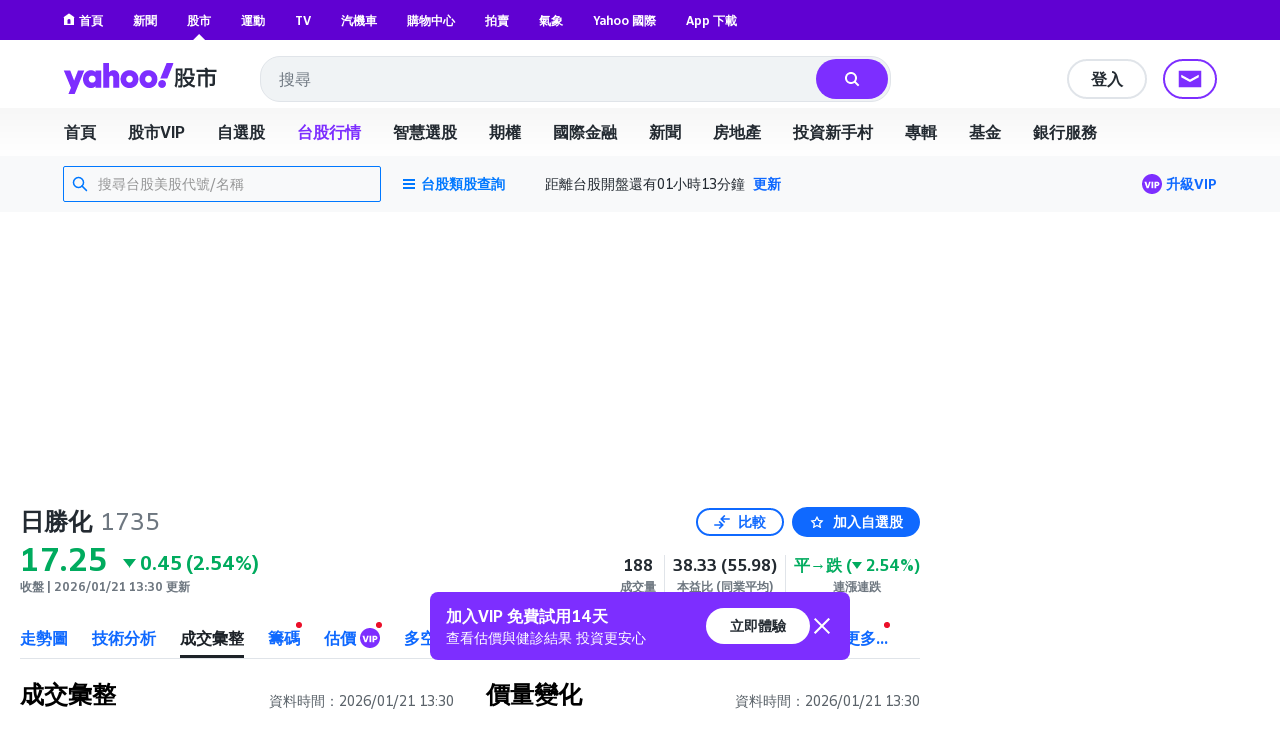

--- FILE ---
content_type: text/css
request_url: https://s.yimg.com/nb/td-app-stock/css/stock-search-bar.f1421cce.css
body_size: 13
content:
#stock-market-time .wafer-countdown-hours:after,#stock-search-bar .wafer-countdown-hours:after{content:"小時"}#stock-market-time .wafer-countdown-minutes:after,#stock-search-bar .wafer-countdown-minutes:after{content:"分鐘"}#stock-market-time .wafer-countdown,#stock-search-bar .wafer-countdown{display:none}#stock-market-time .wafer-countdown.wafer-countdown-started,#stock-search-bar .wafer-countdown.wafer-countdown-started{display:block}#stock-market-time .wafer-countdown.wafer-countdown-lessthan1h .wafer-countdown-hours,#stock-market-time .wafer-countdown.wafer-countdown-started.wafer-countdown-expired,#stock-search-bar .wafer-countdown.wafer-countdown-lessthan1h .wafer-countdown-hours,#stock-search-bar .wafer-countdown.wafer-countdown-started.wafer-countdown-expired{display:none}#stock-search-bar #ssb-suggestion-list .active{background-color:#f0f0f0}#Header .ybar-sticky #ybar-navigation{transition:padding .4s,transform .2s ease-out,height opacity .2s ease-out ease-out .2s .2s}.ybar-hide-navigation #Header .ybar-sticky #ybar-navigation{height:0;margin:auto;transform:translateY(-37px)}.ybar-page-is-scrolled #stock-search-bar{box-shadow:0 0 10px 0 rgba(0,0,0,.4)}.ybar-page-is-scrolled #Header .ybar-sticky #ybar-inner-wrap{box-shadow:none}.ybar-page-is-scrolled.ybar-hide-navigation #Header .ybar-sticky #ybar-inner-wrap{box-shadow:0 0 10px 0 rgba(0,0,0,.4)}.ybar-hide-navigation #stock-search-bar{transition:none}.desktop.ybar-hide-navigation .ybar-sticky #ybar{height:111px!important}

--- FILE ---
content_type: application/javascript
request_url: https://s.yimg.com/aaq/wf/wf-rapid-1.10.9.js
body_size: 3779
content:
!function(e,t){"object"==typeof exports&&"object"==typeof module?module.exports=t():"function"==typeof define&&define.amd?define("wafer-rapid",[],t):"object"==typeof exports?exports["wafer-rapid"]=t():(e.wafer=e.wafer||{},e.wafer.wafers=e.wafer.wafers||{},e.wafer.wafers["wafer-rapid"]=t())}("undefined"!=typeof self?self:this,function(){return function(e){function t(n){if(r[n])return r[n].exports;var i=r[n]={i:n,l:!1,exports:{}};return e[n].call(i.exports,i,i.exports,t),i.l=!0,i.exports}var r={};return t.m=e,t.c=r,t.d=function(e,r,n){t.o(e,r)||Object.defineProperty(e,r,{configurable:!1,enumerable:!0,get:n})},t.n=function(e){var r=e&&e.__esModule?function(){return e.default}:function(){return e};return t.d(r,"a",r),r},t.o=function(e,t){return Object.prototype.hasOwnProperty.call(e,t)},t.p="https://s.yimg.com/aaq/wf/",t(t.s="./src/entry.js")}({"./src/base.js":function(e,t,r){"use strict";function n(){return s=r("./src/rapidInstance.js")}function i(e,t){if(!(e instanceof t))throw new TypeError("Cannot call a class as a function")}function a(e,t){if(!e)throw new ReferenceError("this hasn't been initialised - super() hasn't been called");return!t||"object"!=typeof t&&"function"!=typeof t?e:t}function o(e,t){if("function"!=typeof t&&null!==t)throw new TypeError("Super expression must either be null or a function, not "+typeof t);e.prototype=Object.create(t&&t.prototype,{constructor:{value:e,enumerable:!1,writable:!0,configurable:!0}}),t&&(Object.setPrototypeOf?Object.setPrototypeOf(e,t):e.__proto__=t)}Object.defineProperty(t,"__esModule",{value:!0});var s,l=Object.assign||function(e){for(var t=1;t<arguments.length;t++){var r=arguments[t];for(var n in r)Object.prototype.hasOwnProperty.call(r,n)&&(e[n]=r[n])}return e},c=function(){function e(e,t){var r=[],n=!0,i=!1,a=void 0;try{for(var o,s=e[Symbol.iterator]();!(n=(o=s.next()).done)&&(r.push(o.value),!t||r.length!==t);n=!0);}catch(e){i=!0,a=e}finally{try{!n&&s.return&&s.return()}finally{if(i)throw a}}return r}return function(t,r){if(Array.isArray(t))return t;if(Symbol.iterator in Object(t))return e(t,r);throw new TypeError("Invalid attempt to destructure non-iterable instance")}}(),u=function(){function e(e,t){for(var r=0;r<t.length;r++){var n=t[r];n.enumerable=n.enumerable||!1,n.configurable=!0,"value"in n&&(n.writable=!0),Object.defineProperty(e,n.key,n)}}return function(t,r,n){return r&&e(t.prototype,r),n&&e(t,n),t}}(),f=window.wafer,d=f.base,p=f.constants,h=f.utils,v=f.WaferBaseClass,g=h.getDataYlk,y=h.getYlkMapForNode,w=h.setTimeout,_=h.clearTimeout,b=p.ATTR_PREFIX,m=[],O=["handleClick","handleRapidMouseEnter","handleRapidMouseLeave"],k=function(e){function t(e){var r=arguments.length>1&&void 0!==arguments[1]?arguments[1]:{},n=r.selector;i(this,t);var o=a(this,(t.__proto__||Object.getPrototypeOf(t)).call(this,e,{selector:n},{STATE_ATTRS:m})),s=e.getAttribute(b+"rapid-trigger");if(!s)return a(o);var u=(e.getAttribute(b+"rapid-trigger-offset")||"").split(" "),f=c(u,2),d=f[0],p=f[1],h=e.getAttribute(b+"rapid-trigger-interval");"click"!==s&&"eachClick"!==s||e.classList.add("has-rapid-click","has-wafer-click");var v=e.getAttribute(b+"rapid-method"),g=(e.getAttribute(b+"rapid-name")||"").split("|"),y=e.getAttribute("data-rapid_p")||"1",w=(e.getAttribute(b+"rapid-trigger-percentage")||"").split(" "),_=c(w,2),k=_[0],I=_[1],j=k?Math.max(Math.min(100,parseInt(k,10)),0):50,T=I?Math.max(Math.min(100,parseInt(I,10)),0):50;return o._util=l({},o._util,{elem:e,hasOffsetY:!!d,hasOffsetX:!!p,name:g,offsetX:Number(p)||0,offsetY:Number(d)||0,pos:y,trigger:s,triggerInterval:Number(h)||1e3,triggerMethod:v,triggerPercentX:isNaN(T)?50:T,triggerPercentY:isNaN(j)?50:j}),o._state=o._state||{},"intentionalView"===s&&(o._state.inViewCount=0,o._state.didLock=!1,o._state.inViewTimeoutInstance=null,o._util.triggerCount=g.length-1),O.forEach(function(e){o[e]=o[e].bind(o)}),"onLoad"===s?(o._beaconTrigger(),o.destroy()):"mouseenter"===s&&(o._state.mouseEnterTimeout=null,o.addEventListeners()),o}return o(t,e),u(t,[{key:"_beaconTrigger",value:function(){var e=(0,(s||n()).getRapidInstance)();if(e){var t=this._util,r=t.elem,i=t.name,a=t.trigger,o=t.triggerMethod,c=t.pos,u=i[this._state.inViewCount||0],f=g(r);if("beaconClick"===o)e.beaconClick(f.sec,f.slk,c,f);else if("beaconEvent"===o){var p=this._util.elem;d.emitLog({name:"WaferRapid",elem:p,meta:{i13n:f,name:u,type:"beaconEvent"}}),"intentionalView"===a?e.beaconEvent("intentional view",Object.assign({},f,{ll3:u})):e.beaconEvent(u,f)}else if("beaconLinkViews"===o)e.beaconLinkViews([l({},f,{_links:[f]})]);else if("pageView"===o){var h=y(r,"data-page-i13n"),v=f.spaceid,w=e.getRapidAttribute("keys");e.clearRapidAttribute(["keys"]),e.setRapidAttribute({keys:Object.assign({},w,h),spaceid:v||e.getRapidAttribute("spaceid")}),e.beaconPageview(h),"click"===a&&this.destroy()}}}},{key:"didLock",value:function(){this.nodeOutOfView(),this._state.didLock=!0}},{key:"didUnLock",value:function(){this._state.didLock=!1}},{key:"nodeInView",value:function(){var e=this,t=this._state,r=t.didLock,n=t.inViewTimeoutInstance;r||n||(this._state.inViewTimeoutInstance=w(function(){if(e._state.inViewTimeoutInstance=null,e._state.inViewCount>e._util.triggerCount-1)return e._beaconTrigger(),void(e._state.inViewCount=0);e._beaconTrigger(),++e._state.inViewCount,e.nodeInView()},this._util.triggerInterval))}},{key:"nodeOutOfView",value:function(){var e=this._state,t=e.didLock,r=e.inViewTimeoutInstance;!t&&r&&(_(r),this._state.inViewTimeoutInstance=null,this._state.inViewCount=0)}},{key:"handleClick",value:function(){this._util.elem.classList.contains("has-rapid-click")&&this._beaconTrigger()}},{key:"handleRapidMouseEnter",value:function(){var e=this;this._destroyed||(_(this._state.mouseEnterTimeout,this),this._state.mouseEnterTimeout=w(function(){e._beaconTrigger()},100,this))}},{key:"handleRapidMouseLeave",value:function(){this._destroyed||_(this._state.mouseEnterTimeout,this)}},{key:"config",get:function(){return{trigger:this._util.trigger}}}]),t}(v);k.events={click:[["has-rapid-click","handleClick"]],mouseenter:[["_self","handleRapidMouseEnter"]],mouseleave:[["_self","handleRapidMouseLeave"]]},t.default=k,e.exports=t.default},"./src/controller.js":function(e,t,r){"use strict";function n(){return u=a(r("./src/base.js"))}function i(){return f=r("./src/rapidInstance.js")}function a(e){return e&&e.__esModule?e:{default:e}}function o(e,t){if(!(e instanceof t))throw new TypeError("Cannot call a class as a function")}function s(e,t){if(!e)throw new ReferenceError("this hasn't been initialised - super() hasn't been called");return!t||"object"!=typeof t&&"function"!=typeof t?e:t}function l(e,t){if("function"!=typeof t&&null!==t)throw new TypeError("Super expression must either be null or a function, not "+typeof t);e.prototype=Object.create(t&&t.prototype,{constructor:{value:e,enumerable:!1,writable:!0,configurable:!0}}),t&&(Object.setPrototypeOf?Object.setPrototypeOf(e,t):e.__proto__=t)}function c(e,t,r){return t in e?Object.defineProperty(e,t,{value:r,enumerable:!0,configurable:!0,writable:!0}):e[t]=r,e}Object.defineProperty(t,"__esModule",{value:!0});var u,f,d=function(){function e(e,t){var r=[],n=!0,i=!1,a=void 0;try{for(var o,s=e[Symbol.iterator]();!(n=(o=s.next()).done)&&(r.push(o.value),!t||r.length!==t);n=!0);}catch(e){i=!0,a=e}finally{try{!n&&s.return&&s.return()}finally{if(i)throw a}}return r}return function(t,r){if(Array.isArray(t))return t;if(Symbol.iterator in Object(t))return e(t,r);throw new TypeError("Invalid attempt to destructure non-iterable instance")}}(),p=Object.assign||function(e){for(var t=1;t<arguments.length;t++){var r=arguments[t];for(var n in r)Object.prototype.hasOwnProperty.call(r,n)&&(e[n]=r[n])}return e},h=function(){function e(e,t){for(var r=0;r<t.length;r++){var n=t[r];n.enumerable=n.enumerable||!1,n.configurable=!0,"value"in n&&(n.writable=!0),Object.defineProperty(e,n.key,n)}}return function(t,r,n){return r&&e(t.prototype,r),n&&e(t,n),t}}(),v=function e(t,r,n){null===t&&(t=Function.prototype);var i=Object.getOwnPropertyDescriptor(t,r);if(void 0===i){var a=Object.getPrototypeOf(t);return null===a?void 0:e(a,r,n)}if("value"in i)return i.value;var o=i.get;if(void 0!==o)return o.call(n)},g=window.wafer.base,y=window.wafer.controllers.WaferBaseController,w=window.wafer.utils,_=w.convertNodeListToArray,b=w.elementInView,m=w.getDataYlk,O=w.throttle,k=function(e){for(var t=e,r=void 0;t;)t.classList.contains("wafer-rapid-module")&&!t.getAttribute("data-wf-rapid-trigger")&&(r=t),t=t.parentElement;return r},I=function(e,t){var r=t.get(e);if(!r)return!1;var n=r.instance,a=n._util.trigger;if(!e.id&&a)return!1;if(!e.id)return!1;var o=(0,(f||i()).getRapidInstance)();if(!o)return!1;var s=m(e),l=s.id,u=!1;if(o.isModuleTracked(l)?(0,(f||i()).checkIfModuleIsInTrackedMods)(l)||e.classList.contains("wafer-rapid-tracked")?o.refreshModule(l):(o.removeModule(l),u=!0):u=!0,u){var d=s.sec?c({},l,s.sec):[l];o.addModulesWithViewability(d)}return e.classList.add("wafer-rapid-tracked"),!0},j=function(e,t,r){var n=t.get(e);if(!n)return!1;var a=n.instance,o=a._util.trigger;if(r.delete(a),!e.id&&o)return!1;if(!e.id&&!o)return!1;var s=(0,(f||i()).getRapidInstance)();if(!s)return!1;var l=m(e),c=l.id;return s.isModuleTracked(c)&&s.removeModule(c),e.classList.remove("wafer-rapid-tracked"),!0},T=function(e){function t(){var e=arguments.length>0&&void 0!==arguments[0]?arguments[0]:{},r=e.root,a=void 0===r?document:r,l=e.selector,c=void 0===l?".wafer-rapid-module":l,d=e.validateDelay,h=void 0===d?25:d;o(this,t);var v=s(this,(t.__proto__||Object.getPrototypeOf(t)).call(this,{root:a,selector:c,props:{selector:c},WaferClass:(u||n()).default}));return(0,(f||i()).getRapidInstance)((document.body.getAttribute("data-wf-rapid")||"rapidInstance").split(".")),v._state=p({},v._state,{didScroll:!1,elementWithIntentionalViewedInstances:new Map,lastScrollTop:0,scrollDirection:null}),v._validateWithThrottle=O(function(){for(var e=arguments.length,t=Array(e),r=0;r<e;r++)t[r]=arguments[r];v.validate.apply(v,t)},h,v),v.sync(),v}return l(t,e),h(t,[{key:"trigger",value:function(e){var t=this._state.elementInstances,r=t.get(e),n=r.instance;if(n){"scrollChange"===n._util.trigger&&(n._beaconTrigger(),n.destroy())}}},{key:"handleScroll",value:function(){this._state.didScroll=!0;var e=window.pageYOffset||document.documentElement.scrollTop,t=1;t=e>this._state.lastScrollTop?1:0,this._state.lastScrollTop=e<=0?0:e,this._validateWithThrottle({scrollDirection:t})}},{key:"handleResize",value:function(){this._mapOffset(),this._validateWithThrottle()}},{key:"sync",value:function(e){if(v(t.prototype.__proto__||Object.getPrototypeOf(t.prototype),"sync",this).call(this,e),e){var r=this._state.elementInstances,n=k(e);if(n)return void I(n,r);var i=_(e.getElementsByClassName("wafer-rapid-module"));i.length>0&&Array.prototype.forEach.call(i,function(e){I(e,r)})}}},{key:"handleVisibilityChange",value:function(){var e=!(arguments.length>0&&void 0!==arguments[0])||arguments[0],t=this._state.elementInstances,r=!0,n=!1,i=void 0;try{for(var a,o=t.entries()[Symbol.iterator]();!(r=(a=o.next()).done);r=!0){var s=d(a.value,2),l=s[1],c=l.instance;switch(c.config.trigger){case"intentionalView":e||c.nodeOutOfView()}}}catch(e){n=!0,i=e}finally{try{!r&&o.return&&o.return()}finally{if(n)throw i}}}},{key:"willValidate",value:function(e,t){var r=t.scrollDirection;if(this._state.didScroll){var n=this._state,i=n.elementInstances,a=n.elementWithIntentionalViewedInstances,o=r===this._state.scrollDirection;this._state.scrollDirection=r,o||a.clear(),this._mapOffset(),e.forEach(function(e){var t=i.get(e),r=t.instance,n=r.config,o=r.offsetX,s=r.offsetY;switch(n.trigger){case"intentionalView":if(b(e,{offsetX:o,offsetY:s},g.viewport)){if(a.has(r))return;a.set(r,e),r.nodeInView()}else r.nodeOutOfView()}})}}},{key:"destroy",value:function(e){if(!e)return void v(t.prototype.__proto__||Object.getPrototypeOf(t.prototype),"destroy",this).call(this);var r=this._state,n=r.elementInstances,i=r.elementWithIntentionalViewedInstances;e.classList.contains("wafer-rapid-module")&&j(e,n,i);var a=_(e.getElementsByClassName("wafer-rapid-module",n));a.length>0&&Array.prototype.forEach.call(a,function(e){j(e,n)}),v(t.prototype.__proto__||Object.getPrototypeOf(t.prototype),"destroy",this).call(this,e)}},{key:"_mapOffset",value:function(){var e=this._state.elementInstances,t=!0,r=!1,n=void 0;try{for(var i,a=e.entries()[Symbol.iterator]();!(t=(i=a.next()).done);t=!0){var o=d(i.value,2),s=o[0],l=o[1],c=l.instance;if("intentionalView"===c._util.trigger){var u=c._util,f=u.hasOffsetX,p=u.hasOffsetY,h=u.triggerPercentX,v=u.triggerPercentY;!p&&(l.instance.offsetY=-parseInt(s.clientHeight*v/100,10)),!f&&(l.instance.offsetX=-parseInt(s.clientWidth*h/100,10))}}}catch(e){r=!0,n=e}finally{try{!t&&a.return&&a.return()}finally{if(r)throw n}}}}]),t}(y);t.default=T,e.exports=t.default},"./src/entry.js":function(e,t,r){"use strict";function n(e){return e&&e.__esModule?e:{default:e}}Object.defineProperty(t,"__esModule",{value:!0});var i;t.default=new((i||function(){return i=n(r("./src/controller.js"))}()).default),e.exports=t.default},"./src/rapidInstance.js":function(e,t,r){"use strict";Object.defineProperty(t,"__esModule",{value:!0});var n=window.wafer.utils.get,i=null,a=null;t.getRapidInstance=function(e){return e&&(a=e),!i&&a&&(i=n(window,a))&&"function"!=typeof i.refreshModule&&(a=null,i=null),i},t.checkIfModuleIsInTrackedMods=function(){var e=void 0;return function(t){if(!(e=e||window.rapidPageConfig))return!1;var r=e,n=r.rapidConfig,i=void 0===n?{}:n,a=i.tracked_mods_viewability;return!!a&&!!a[t]}}()}})});

--- FILE ---
content_type: application/javascript
request_url: https://s.yimg.com/nb/td-app-stock/js/Chart.7146a19ef27e3637cacf.modern.js
body_size: 7433
content:
"use strict";(globalThis.webpackChunktd_app_stock=globalThis.webpackChunktd_app_stock||[]).push([[6161],{1964(e,t,a){a.d(t,{A:()=>r});const r=function(e,t,a){const{symbols:r,cache:n=1}=t,o={cache:n,symbols:r};e.dispatch("CHART_FETCH_SPARK_START"),e.service.read("FinanceChartService.SparkCharts",o,{},(t,r)=>{if(t)return e.dispatch("CHART_FETCH_SPARK_FAILURE"),a&&a(t);e.dispatch("CHART_FETCH_SPARK_SUCCESS",{charts:r}),a&&a()})}},7989(e,t,a){a.r(t),a.d(t,{DEFAULT_UI:()=>i,convertToPoints:()=>p,draw:()=>h,init:()=>g,processData:()=>m});var r=a(17655),n=a(60559),o=a(48060),l=a(58364),s=a(29109);function c(){}const i={showBenchline:!0,trendUpColor:"#007560",trendDownColor:"#bd1414",axisColor:"#464e56"};let d,u=[],f=new Set;function m(e){var t;const{data:a,w:r,h:n,x:o=0,y:l=0}=e;let c;const{start:i,end:d}=(null==a||null===(t=a.meta)||void 0===t||null===(t=t.currentTradingPeriod)||void 0===t?void 0:t.regular)||{},{timestamp:u}=a||{},{previousClose:f}=(null==a?void 0:a.meta)||{};if(!(a&&a.meta&&a.meta.currentTradingPeriod&&a.meta.currentTradingPeriod.regular&&i&&d&&u&&u.length&&null!=f&&a.indicators&&a.indicators.quote&&a.indicators.quote.length&&(c=a.indicators.quote[0].close)))return;const[m]=u,p=u[u.length-1];let h;h=p<i||m>d?[m,p]:[i,d];const g=(0,s.l)().domain(h).range([o,r]),y=function(e){let t,a;for(const r of e)null!=r&&(void 0===t?r>=r&&(t=a=r):(t>r&&(t=r),a<r&&(a=r)));return[t,a]}([f].concat(c)),b=(0,s.l)().domain(y).range([n,l]),x=u.map((e,t)=>{if(null!==c[t])return{x:g(e),y:b(c[t])}}).filter(e=>!!e);return{xAxis:g,yAxis:b,points:x,benchlineY:b(f)}}function p(e,t){const{benchlineY:a,points:n}=e,o=n.reduce((e,t)=>{const r=e[e.length-1];if(!r)return e.push({above:t.y<a,d:[t]}),e;const n=r.d[r.d.length-1],o=(n.y-a)*(t.y-a);if(o>0||0===o&&r.above===t.y<a)r.d.push(t);else{const o={x:(s=t,c=a,(l=n).y===s.y||l.x===s.x?s.x:(l.y-c)/(l.y-s.y)*(s.x-l.x)+l.x),y:a};r.d.push(o),e.push({above:!r.above,d:[o,t]})}var l,s,c;return e},[]);let l;return t&&(l=o.slice().map(e=>{const t=e.d.slice();return t[t.length-1].y!==a&&t.push({x:t[t.length-1].x,y:a}),t[0].y!==a&&t.push({x:t[0].x,y:a}),(0,r._)((0,r._)({},e),{},{d:t})})),{paths:o,areaGroup:l}}function h(e,t,a){const{w:r=70,h:n=25,radius:l,area:s,ui:c}=a,i=r-2*l,d=n-2*l,u=m({x:l,y:l,w:i,h:d,data:e}),f=t.getContext("2d");if((0,o.s)(t,f,r,n),!u)return;const{benchlineY:h,points:g}=u,y=g[g.length-1],{paths:b,areaGroup:x}=p(u,s);f.clearRect(0,0,t.width,t.height),b.forEach(({d:e,above:t})=>{f.strokeStyle=t?c.trendUpColor:c.trendDownColor,f.beginPath(),e.forEach((e,t)=>{t?f.lineTo(e.x,e.y):f.moveTo(e.x,e.y)}),f.stroke(),f.closePath()}),s&&x.forEach(({d:e,above:t})=>{const a=t?c.trendUpColor:c.trendDownColor,r=f.createLinearGradient(0,t?0:d,0,t?d:0);r.addColorStop(0,`${a}8c`),r.addColorStop(1,`${a}1a`),f.fillStyle=r,f.beginPath(),e.forEach((e,t)=>{t?f.lineTo(e.x,e.y):f.moveTo(e.x,e.y)}),f.fill(),f.closePath()}),f.globalAlpha=1,c.showBenchline&&(f.strokeStyle=c.axisColor,f.beginPath(),f.setLineDash([1,3]),f.moveTo(l,h),f.lineTo(i,h),f.stroke(),f.closePath(),f.setLineDash([])),f.fillStyle=y.y>h?c.trendDownColor:c.trendUpColor,f.beginPath(),f.arc(y.x,y.y,l,0,2*Math.PI,!1),f.fill(),f.closePath()}function g(e,t,a){e=(0,n.c)({symbol:"",w:70,h:25,range:"1d",area:!0,radius:2},e);const{symbol:r,partner:o,range:s,xhrHost:m,batching:p=!1}=e;if(e.ui=(0,n.c)({},i,e.ui),"function"!=typeof a&&(a=c),!r&&!e.data){const t=new Error("Missing symbol & data");return e.debug&&console.error(t),void a(t)}function g(n,o){if(n)return void a(n);let l;e.debug&&(l=Date.now(),console.log("Got data",o));try{h(o,t,e)}catch(n){return e.debug&&(console.log("Error drawing spark"),console.error(n),console.log(n.stack)),void a(n)}e.debug&&console.log(`Rendering ${r} took ${Date.now()-l}ms`),a(null,o)}e.data?g(null,e.data):function(e,{partner:t,range:a,xhrHost:r,onLoad:n,batching:o=!1}){function s(e,n){(0,l.f)({partner:t,path:"/v7/finance/spark",query:{symbols:Array.from(new Set(e)).join(","),range:a,interval:"5m",indicators:"close",includeTimestamps:!1,includePrePost:!1,xhrHost:r}},(t,a)=>{if(t)return void n.forEach(e=>e(t,null));if(!(a&&a.spark&&Array.isArray(a.spark.result)&&a.spark.result.length))return void n.forEach(e=>{e(new Error(`Malformed response from server ${JSON.stringify(a)}`),null)});const r=new Map;e.forEach((e,t)=>{r.set(e,(r.get(e)||[]).concat([n[t]]))}),a.spark.result.forEach(e=>{const{symbol:t}=e;r.get(t).forEach(t=>{Array.isArray(e.response)&&e.response.length?t(null,e.response[0]):t(new Error(`Malformed response from server ${JSON.stringify(a)}`),null)})})})}o?(0!==f.size&&f.has(e)||(u=u.concat([[e,n]]),f.add(e)),clearTimeout(d),d=setTimeout(()=>{const e=Math.ceil(u.length/20);for(let t=0;t<e;t++){const e=[],a=[];for(let r=0;r<20;r++){const n=20*t+r;if(n>=u.length)break;const[o,l]=u[n];e.push(o),a.push(l)}s(e,a)}u=[],f=new Set},500)):s([e],[n])}(r,{partner:o,range:s,xhrHost:m,batching:p,onLoad:g})}},11128(e,t,a){a.r(t),a.d(t,{default:()=>o});var r=a(84743),n=a.n(r);function o(e,t){const a=t.getUTCDay();if(0===a||6===a)return 0;const r=`${t.getUTCHours()}:${t.getUTCMinutes()}`,o=e.map(e=>e.defaultRegionStartAt).sort();let l=0;for(let s=0;s<o.length;s++)n()(o[s],"hh:mm")<=n()(r,"H:m")&&(l=s);return l}},16736(e,t,a){Object.defineProperty(t,"__esModule",{value:!0}),t.default=void 0;var r=c(a(15903)),n=c(a(5556)),o=c(a(93913)),l=c(a(50312)),s=c(a(94541));function c(e){return e&&e.__esModule?e:{default:e}}l.default.initializeAction=o.default;const i={intl:n.default.object.isRequired,session:n.default.object.isRequired};t.default=(0,r.default)(l.default,[s.default],(e,t)=>{const a=e.getStore(s.default),{componentConfig:{symbols:r}={}}=t;return{charts:a.getSparkCharts(r),formatMessage:e.intl.formatMessage}},i);e.exports=t.default},23575(e,t,a){a.r(t),a.d(t,{_getRoundedThousandShares:()=>d,_getThousandSeparatorString:()=>i,formatAutocompleteUrl:()=>p,formatChartUrl:()=>c,parseSymbolObject:()=>m,parseToQuoteDetailObject:()=>u});var r=a(88835),n=a(43223);function o(e,t){var a=Object.keys(e);if(Object.getOwnPropertySymbols){var r=Object.getOwnPropertySymbols(e);t&&(r=r.filter(function(t){return Object.getOwnPropertyDescriptor(e,t).enumerable})),a.push.apply(a,r)}return a}function l(e){for(var t=1;t<arguments.length;t++){var a=null!=arguments[t]?arguments[t]:{};t%2?o(Object(a),!0).forEach(function(t){s(e,t,a[t])}):Object.getOwnPropertyDescriptors?Object.defineProperties(e,Object.getOwnPropertyDescriptors(a)):o(Object(a)).forEach(function(t){Object.defineProperty(e,t,Object.getOwnPropertyDescriptor(a,t))})}return e}function s(e,t,a){return(t=function(e){var t=function(e,t){if("object"!=typeof e||!e)return e;var a=e[Symbol.toPrimitive];if(void 0!==a){var r=a.call(e,t||"default");if("object"!=typeof r)return r;throw new TypeError("@@toPrimitive must return a primitive value.")}return("string"===t?String:Number)(e)}(e,"string");return"symbol"==typeof t?t:t+""}(t))in e?Object.defineProperty(e,t,{value:a,enumerable:!0,configurable:!0,writable:!0}):e[t]=a,e}function c(e,t,a){const{region:n,lang:o}=e,{protocol:l,host:s,pathname:i}=t,{range:d,symbol:u}=a,f={"1d":"1m","5d":"15m","1mo":"1h","6mo":"1d",ytd:"1d","1y":"1wk","5y":"1mo",max:"1mo"}[d];return u?f?r.format({protocol:l,host:s,pathname:i,query:{symbol:u,region:n,lang:o,range:d,interval:f}}):c(e,t,{range:"1d",symbol:u}):null}function i(e){return isNaN(e)||"number"!=typeof e?e:e.toString().replace(/\B(?=(\d{3})+(?!\d))/g,",")}function d(e){return isNaN(e)||"number"!=typeof e?e:Math.round(e/1e3)}function u(e,t){const{currency:a,exchange:r,exchangeDataDelayedBy:o,longName:l,marketState:s,quoteType:c,shortName:u,symbol:f="",regularMarketChange:{fmt:m}={},regularMarketChangePercent:{fmt:p}={},regularMarketPrice:{fmt:h}={},regularMarketTime:{raw:g}={}}=e,y=t.map((t,a)=>{const{objectKey:n,langId:o}=t;if(n&&"regularMarketVolume"!==n&&"averageDailyVolume3Month"!==n)return{langId:o,value:e[n]&&e[n].fmt};const l=e[n],s=l&&l.raw;return"INDEX"===c||"TWO"!==r&&"TAI"!==r?{langId:o,value:l&&l.longFmt}:{langId:t.langId+"_THOUSAND_SHARES",value:i(d(s))}});return{quote:{currency:a,exchange:r,exchangeDataDelayedBy:o,isFall:!(m.indexOf("-")<0),marketState:s,name:(0,n.D4)(l||u),quoteType:c,regularMarketChange:m,regularMarketChangePercent:p,regularMarketPrice:h,utcTimeStamp:1e3*g,symbol:f},detail:y}}function f(e,t){return e?e.indexOf("-")>-1:t?t.indexOf("-")>-1:void 0}function m(e,t){const a=[];for(let r=0;r<e.length;r++){const{longName:o,regularMarketChange:{fmt:l}={},regularMarketChangePercent:{fmt:s}={},regularMarketDayHigh:{fmt:c}={},regularMarketDayLow:{fmt:i}={},regularMarketOpen:{fmt:d}={},regularMarketPreviousClose:{fmt:u}={},regularMarketPrice:{fmt:m}={},shortName:p,symbol:h}=e[r];a.push({change:l,changePercent:s,isFall:f(l,s),name:(0,n.D4)(t?o||p:void 0),price:m,regularMarketDayHigh:c,regularMarketDayLow:i,regularMarketOpen:d,regularMarketPreviousClose:u,symbol:h})}return{symbolList:a,isDetailPage:t}}function p(e,t,a){const{protocol:n,host:o,pathname:s,query:c}=t;let{command:i}=a;return"number"==typeof i&&(i=i.toString()),i?r.format({protocol:n,host:o,pathname:s,query:l(l({},c),{},{command:i})}):null}},24306(e,t,a){Object.defineProperty(t,"__esModule",{value:!0}),t.default=void 0;var r=n(a(51496));function n(e){return e&&e.__esModule?e:{default:e}}const o=(0,n(a(22006)).default)(r.default,{fixHeight:!0,steps:[{maxWidth:400,width:393,height:216}]});t.default=o;e.exports=t.default},36296(e,t,a){function r(e){return Math.round(parseFloat(e))/100}a.r(t),a.d(t,{convertTurnoverHM:()=>r})},49157(e,t,a){a.d(t,{A:()=>r});const r=(e,t,a)=>{const{cache:r,fetchKey:n,maxStale:o,symbolList:l=[]}=t||{};e.service.read("StockServices.stockList",{cache:r,maxStale:o,symbols:l.join(",")},{},(t,r)=>t?(console.log("[fetchFinanceApacSymbols]",t),e.dispatch("CLEAR_LEGACY_DATA",{fetchKey:n}),a&&a()):r.length?(e.dispatch("FETCH_QUOTE_SUCCESS",{fetchKey:n,data:r}),void(a&&a())):(console.log("[fetchFinanceApacSymbols] the result of service is empty"),e.dispatch("CLEAR_LEGACY_DATA",{fetchKey:n}),a&&a()))}},50312(e,t,a){a.r(t),a.d(t,{default:()=>n});var r=a(59959);const n=a.n(r)()},59959(e,t,a){Object.defineProperty(t,"__esModule",{value:!0}),t.default=void 0;var r=p(a(96540)),n=p(a(62193)),o=a(61376),l=p(a(40432)),s=p(a(82501)),c=p(a(8370)),i=p(a(22006)),d=a(24258),u=a(47086),f=a(78181),m=p(a(59112));function p(e){return e&&e.__esModule?e:{default:e}}const{NumberFormatter:h}=f.components,g=(0,i.default)(s.default),y=({chart:e})=>{if(!e)return null;const{meta:{symbol:t,previousClose:a,regularMarketPrice:n}={}}=e,o=n-a;return r.default.createElement(u.I13nAnchor,{className:"chart-item Mb(16px) Mb(20px)--mobile Td(n) C($c-button) C($c-active-text):h",href:`/us/q?s=${t}`,i13nModel:{elm:"qte",elmt:"link",slk:t}},r.default.createElement("h2",{className:"D(b) Fz(16px) Fw(b) Mb(4px) Lh(n)"},r.default.createElement(d.FormattedMessage,{id:`FINANCE_SYMBOL_${t}`})),r.default.createElement("div",{className:"D(f) Fxw(w) Fw(600) Mb(8px) Lh(n)"},r.default.createElement(h,{className:"Fz(18px) Mend(12px)",colorReference:o,data:n,enableColoring:!0,format:"0,0.00",twColoring:!0}),r.default.createElement("div",{className:"D(f) Miw(130px)"},r.default.createElement(h,{className:"Fz(16px) Fz(14px)--mobile",data:o,enableColoring:!0,format:"0,0.00",showArrow:!0,showSign:!1,twColoring:!0}),r.default.createElement(h,{className:"Fz(16px) Fz(14px)--mobile",data:o/a,enableColoring:!0,format:"0.00%",showSign:!1,twColoring:!0,withParenthesis:!0}))),r.default.createElement(g,{symbol:t,data:e,width:276,height:80}))};t.default=(0,m.default)(e=>{const{charts:t,componentConfig:{goLinkDisplaySetting:a={},link:s,sideLink:i,sideTitleI18nKey:d,titleI18nKey:f}={},formatMessage:m,isMobile:p}=e;return r.default.createElement(u.I13nDiv,{className:"market-chart",i13nModel:{sec:"idx-grid",slk:"idx-grid-view"}},r.default.createElement(c.default,{titleName:m({id:f}),titleClassName:"Fz(20px) Pb(0px)",titleLink:s,titleSideClassName:(0,o.classes)("Fz(16px) Fw(b)",{"D(n)":p}),titleSideLink:i,titleSideTextId:d,useH1Tag:!0}),r.default.createElement("div",{className:"D(f) Fxw(w) Jc(sb) Mt(12px) Mt($mobile-m-module)--mobile Mb(24px) Mb(0)--mobile"},t.map((e,t)=>r.default.createElement(y,{key:t,chart:e}))),!(0,n.default)(a)&&r.default.createElement(l.default,{link:a.link,title:m({id:a.titleI18nKey}),wrapperClass:a.wrapperClass}))});e.exports=t.default},82501(e,t,a){Object.defineProperty(t,"__esModule",{value:!0}),t.default=void 0;var r,n=function(e,t){if("function"==typeof WeakMap)var a=new WeakMap,r=new WeakMap;return function(e,t){if(!t&&e&&e.__esModule)return e;var n,o,l={__proto__:null,default:e};if(null===e||"object"!=typeof e&&"function"!=typeof e)return l;if(n=t?r:a){if(n.has(e))return n.get(e);n.set(e,l)}for(const a in e)"default"!==a&&{}.hasOwnProperty.call(e,a)&&((o=(n=Object.defineProperty)&&Object.getOwnPropertyDescriptor(e,a))&&(o.get||o.set)?n(l,a,o):l[a]=e[a]);return l}(e,t)}(a(96540)),o=(r=a(5556))&&r.__esModule?r:{default:r},l=a(7989);class s extends n.default.PureComponent{constructor(e){super(e),this.containerRef=(0,n.createRef)()}componentDidMount(){this.renderSpark()}componentDidUpdate(){this.renderSpark()}renderSpark(){if(!this.containerRef.current)return;const{width:e,height:t,symbol:a,data:r}=this.props;(0,l.init)({symbol:a,w:e,h:t,partner:"finance",data:r,ui:{trendDownColor:"#00ab5e",trendUpColor:"#ff333a"}},this.containerRef.current)}render(){const{width:e,height:t}=this.props;return n.default.createElement("canvas",{ref:this.containerRef,style:{width:e+"px",height:t+"px"}})}}s.defaultProps={width:70,height:25},s.contextTypes={session:o.default.object.isRequired};t.default=s;e.exports=t.default},89518(e,t,a){a.r(t),a.d(t,{FETCH_KEY_APAC:()=>r,FETCH_KEY_PARTNER:()=>n});const r="indexChartApac",n="indexChartPartner"},93913(e,t,a){a.r(t),a.d(t,{default:()=>l});var r=a(94613),n=a.n(r),o=a(1964);const l=(e,t,a)=>{const{componentProps:{componentConfig:{symbols:r}={}}={}}=t;n()(e,{fetchSparkChart:{action:o.A,params:{cache:1,symbols:r}}},a)}},94256(e,t,a){a.r(t),a.d(t,{controllerViews:()=>S,stores:()=>k});var r=a(16736),n=a.n(r),o=a(5556),l=a.n(o),s=a(46678),c=a.n(s),i=a(11128),d=a(94613),u=a.n(d),f=a(49157),m=a(93313),p=a.n(m),h=a(23575);function g(e,t,a){const r=p()(t,"componentProps.cache",0),n=p()(t,"componentProps.fetchKey",""),o={cache:r,isFormatted:!0,maxStale:p()(t,"componentProps.maxStale",void 0),symbols:p()(t,"componentProps.symbolList",[]).join(",")};e.service.read("FinancePartnerService.quote",o,{},(t,r)=>{if(t)return console.log("[fetchFinancePartnerSymbols]",t),e.dispatch("CLEAR_LEGACY_DATA",{fetchKey:n}),a&&a();const{quoteResponse:{result:o=[]}={}}=r,{symbolList:l}=(0,h.parseSymbolObject)(o,!1);return l.length?(e.dispatch("FETCH_QUOTE_SUCCESS",{fetchKey:n,data:l}),a&&a(null,l)):(console.log("[fetchFinancePartnerSymbols] the result of service is empty"),e.dispatch("CLEAR_LEGACY_DATA",{fetchKey:n}),a&&a())})}var y=a(93205),b=a(89518);const x=(e,t,a)=>{const{componentProps:{componentConfig:{regions:r=[]}={}}={}}=t,n=(0,i.default)(r,new Date),o=r.reduce((e,t,a)=>{const{fromPartnerApi:r,symbols:o=[]}=t;return r?(e.partner.push(...o),a===n&&(e.partnerChart=[o[0]])):e.apac.push(...o),e},{apac:[],partner:[],partnerChart:[]});u()(e,{fetchPartnerLibraChart:{action:y.default,params:{cache:1,symbols:o.partnerChart}},fetchFinancePartnerSymbols:{action:g,params:{componentProps:{cache:1,fetchKey:b.FETCH_KEY_PARTNER,maxStale:6e4,symbolList:o.partner}}},fetchApacLibraChart:{action:y.default,params:{cache:1,symbols:o.apac,apacChart:!0,type:"tick"}},fetchFinanceApacSymbols:{action:f.A,params:{cache:1,fetchKey:b.FETCH_KEY_APAC,maxStale:6e4,symbolList:o.apac}}},a)};var C=a(66178),v=a(94541),E=a(98253);const w=a.n(E)(),M={executeAction:l().func,intl:l().object};w.initializeAction=x;const P=c()(w,[C.default,v.default],(e,t)=>{var a,r,n;const{executeAction:o,intl:l}=e,s=e.getStore(v.default).getRawLibraCharts(),c=null!==(a=null==t||null===(r=t.componentConfig)||void 0===r||null===(r=r.regions)||void 0===r||null===(n=r.reduce)||void 0===n?void 0:n.call(r,(e,t)=>{const{fromPartnerApi:a,symbols:r}=t||{};return a&&e.push(...r.filter(e=>!s[e])),e},[]))&&void 0!==a?a:[],i=e.getStore(C.default),d=[...i.getSymbolListByKey(b.FETCH_KEY_APAC)||[],...i.getSymbolListByKey(b.FETCH_KEY_PARTNER)||[]].reduce((e,t)=>(e[t.symbol]=t,e),{});return{charts:s,clientSidePartnerSymbols:c,fetchPartnerChart:e=>{o(y.default,{cache:1,symbols:e})},intl:l,quotes:d}},M);var _=a(74452);const S={MarketChart:n(),IndexChart:P},k={MarketChartStore:v.default,QuoteDividendStore:_.default}},98253(e,t,a){Object.defineProperty(t,"__esModule",{value:!0}),t.default=void 0;var r=function(e,t){if("function"==typeof WeakMap)var a=new WeakMap,r=new WeakMap;return function(e,t){if(!t&&e&&e.__esModule)return e;var n,o,l={__proto__:null,default:e};if(null===e||"object"!=typeof e&&"function"!=typeof e)return l;if(n=t?r:a){if(n.has(e))return n.get(e);n.set(e,l)}for(const a in e)"default"!==a&&{}.hasOwnProperty.call(e,a)&&((o=(n=Object.defineProperty)&&Object.getOwnPropertyDescriptor(e,a))&&(o.get||o.set)?n(l,a,o):l[a]=e[a]);return l}(e,t)}(a(96540)),n=p(a(46942)),o=p(a(93313)),l=p(a(11128)),s=a(25202),c=p(a(8370)),i=a(24258),d=a(78181),u=a(47086),f=p(a(24306)),m=a(36296);function p(e){return e&&e.__esModule?e:{default:e}}const{Loading:h,NumberFormatter:g}=d.components;t.default=({charts:e,clientSidePartnerSymbols:t,componentConfig:a,fetchPartnerChart:d,intl:p,quotes:y})=>{const{regions:b=[],symbolPages:x={}}=a||{},C=(0,l.default)(b,new Date),[v,E]=(0,r.useState)(C),[w,M]=(0,r.useState)(0),P=(0,r.useCallback)(e=>{E(e),M(0)},[]),_=b.map((e,t)=>({label:e.title,key:t,i13nModel:{slk:`${e.title}-tab`}})),{showTurnover:S,symbols:k}=b[v],N=(0,o.default)(b,[v,"symbols",w]),F=e[N],{change:A,changePercent:T,price:D,regularMarketDayHigh:O,regularMarketDayLow:R,regularMarketOpen:L,regularMarketPreviousClose:H,turnoverM:j}=y[N]||{},I=(0,m.convertTurnoverHM)(j);return(0,r.useEffect)(()=>{Array.isArray(t)&&t.length&&d(t)},[t.join(",")]),r.default.createElement("div",{className:"Bgc(white)"},r.default.createElement("div",{className:"D(f)"},r.default.createElement(c.default,{titleName:p.formatMessage({id:"TITLE_INDEX_CHART"}),wrapperClassName:"Fx(n) Mend(48px)"}),r.default.createElement(s.connectedTabs,{currentKey:v,disableRoute:!0,enableUnderline:!1,i13nModel:{sec:"dashboard"},onTabClick:P,tabConfigs:_}),r.default.createElement("div",{className:"Fxs(0) H(40px) D(f) Ai(c)"},r.default.createElement(u.I13nAnchor,{className:"Fz(16px) Fw(b) C($c-button) C($c-active-text):h Td(n)",href:"/world-indices",i13nModel:{sec:"dashboard",slk:"more",elm:"itm",elmt:"link",itc:"0",tar_uri:"/world-indices"}},p.formatMessage({id:"MORE_INDEX"})))),r.default.createElement("div",{className:"D(f) Mt(8px) Bd Bdc($bd-primary-divider) Ov(h)"},r.default.createElement("nav",{className:"indexChartNav Fx(n) W(168px) W(154px)--wide"},r.default.createElement("ul",{className:"P(0) M(0)"},k.map((e,t)=>{const a=t===w,l=t===k.length-1,s=(0,n.default)("H(88px) Bxz(bb) D(f) Ai(c) Bdc($bd-primary-divider) C($c-link-text) C($c-active-text):h Td(n)",{"C($c-icon) Bgc(#f6f8fa) Bdends(s) Bdendw(1px) Cur(p) Px(15px)":!a,"Jc(sb) Px(15px)":S,"Bdbs(s) Bdbw(1px)":!l,"Jc(c) Fxd(c)":!S}),c=(0,m.convertTurnoverHM)((0,o.default)(y,[e,"turnoverM"])),d=`INDEX_CHART_${e}`;return r.default.createElement("li",{key:t,onMouseEnter:()=>M(t)},r.default.createElement(u.I13nAnchor,{className:s,href:x[e]||`https://tw.stock.yahoo.com/us/q?s=${e}`,i13nModel:{sec:"dashboard",slk:p.formatMessage({id:d}),elm:"itm",elmt:"link",itc:"0"}},r.default.createElement("div",{className:"Fx(n) Fw(b) Fz(16px)"},r.default.createElement(i.FormattedMessage,{id:d})),r.default.createElement("div",{className:(0,n.default)("D(f) Fxd(c)",{"Ai(fe)":S,"Ai(c)":!S})},r.default.createElement(g,{className:"Fw(600) Fz(16px)",colorReference:(0,o.default)(y,[e,"change"]),data:(0,o.default)(y,[e,"price"]),enableColoring:!0,format:"0,0.00",showSign:!1,twColoring:!0}),r.default.createElement(g,{className:S?"Fw(b) Fz(16px)":"Fw(n) Fz(14px)",data:(0,o.default)(y,[e,"change"]),enableColoring:!0,format:"0.00",showArrow:!0,showSign:!1,twColoring:!0}),S&&!Number.isNaN(c)&&r.default.createElement("span",{className:"Fz(14px) Fw(n)"},r.default.createElement("span",{className:"C($c-primary-text) Mend(2px)"},c),r.default.createElement("span",{className:"C(#464e56)"},p.formatMessage({id:"HUNDRED_MILLION"}))))))}))),r.default.createElement("div",{className:"Fx(a) Pt(22px) Pb(10px) Px(20px) Miw(200px)"},r.default.createElement("div",{className:"D(f) Ai(fe) Jc(fe)"},r.default.createElement(g,{className:"Fw(600) Fz(40px) Lh(1)",colorReference:A,data:D,enableColoring:!0,format:"0,0.00",twColoring:!0}),r.default.createElement("div",{className:"D(f) Fxd(c) Jc(fe) Ai(fe) Mstart(24px)"},S&&!Number.isNaN(I)&&r.default.createElement("span",{className:"Fz(16px) C(#464e56)"},p.formatMessage({id:"DEAL_PRICE"}),r.default.createElement("span",{className:"Fw(600) Mx(2px) C($c-primary-text)"},I),p.formatMessage({id:"HUNDRED_MILLION"})),r.default.createElement("div",{className:"D(f) Jc(fe)"},r.default.createElement(g,{className:"Fw(600) Fz(16px)",data:A,enableColoring:!0,format:"0.00",showArrow:!0,showSign:!1,twColoring:!0}),r.default.createElement(g,{className:"Fw(600) Fz(16px) Mstart(4px)",data:T,enableColoring:!0,format:"0.00%",showSign:!1,twColoring:!0,withParenthesis:!0})))),r.default.createElement("div",{className:"D(f) Mt(12px)"},r.default.createElement("div",{className:"W(25%) D(f) Fxd(c) Ai(fe)"},r.default.createElement("span",{className:"C(#464e56) Fz(14px)"},p.formatMessage({id:"OPEN_PRICE"})),r.default.createElement(g,{className:"C($c-primary-text) Fw(600) Fz(16px)",data:L,format:"0,0.00"})),r.default.createElement("div",{className:"W(25%) D(f) Fxd(c) Ai(fe)"},r.default.createElement("span",{className:"C(#464e56) Fz(14px)"},p.formatMessage({id:"HIGHEST_PRICE"})),r.default.createElement(g,{className:"C($c-primary-text) Fw(600) Fz(16px)",data:O,format:"0,0.00"})),r.default.createElement("div",{className:"W(25%) D(f) Fxd(c) Ai(fe)"},r.default.createElement("span",{className:"C(#464e56) Fz(14px)"},p.formatMessage({id:"LOWEST_PRICE"})),r.default.createElement(g,{className:"C($c-primary-text) Fw(600) Fz(16px)",data:R,format:"0,0.00"})),r.default.createElement("div",{className:"W(25%) D(f) Fxd(c) Ai(fe)"},r.default.createElement("span",{className:"C(#464e56) Fz(14px)"},p.formatMessage({id:"PRE_CLOSE_PRICE"})),r.default.createElement(g,{className:"C($c-primary-text) Fw(600) Fz(16px)",data:H,format:"0,0.00"}))),F?r.default.createElement("div",{className:"indexCahrtCanvas Mt(14px)"},r.default.createElement(u.I13nAnchor,{className:"D(b) Td(n):h",href:x[N]||`https://tw.stock.yahoo.com/us/q?s=${N}`,i13nModel:{sec:"dashboard",slk:p.formatMessage({id:`INDEX_CHART_${N}`}),elm:"itm",elmt:"link",itc:"0"}},r.default.createElement(f.default,{symbol:N,data:F,width:393,height:216,showVolume:S}))):r.default.createElement("div",{className:"Mt(14px) H(216px) D(f) Ai(c) Jc(c)"},r.default.createElement(h,{iconWidth:48,iconHeight:48})))))};e.exports=t.default}}]);

--- FILE ---
content_type: application/javascript
request_url: https://wnsrvbjmeprtfrnfx.ay.delivery/floorPrice/wnsrvBJmEPrTfrnFX/js/floorPrice/linreg.min.js
body_size: 136055
content:
window.assertive=window.assertive||{};window.assertive.floorPriceVersion='_21Wed_18';window.assertive.x771977720=(function(){var a=(function(){var a=[["(?<!motorola )Edge[ /](\\d+[\\.\\d]+)","Microsoft Edge"],["EdgiOS[ /](\\d+[\\.\\d]+)","Microsoft Edge"],["EdgA[ /](\\d+[\\.\\d]+)","Microsoft Edge"],["Edg[ /](\\d+[\\.\\d]+)","Microsoft Edge"],[".*Servo.*Firefox(?:/(\\d+[\\.\\d]+))?","Firefox"],["(?!.*Opera[ /])Firefox(?:[ /](\\d+[\\.\\d]+))?","Firefox"],["(?:BonEcho|GranParadiso|Lorentz|Minefield|Namoroka|Shiretoko)[ /](\\d+[\\.\\d]+)","Firefox"],["CrMo(?:/(\\d+[\\.\\d]+))?","Chrome Mobile"],["Chrome(?:/(\\d+[\\.\\d]+))? Mobile","Chrome Mobile"],["Chrome(?!book)(?:/(\\d+[\\.\\d]+))?","Chrome"],["(?:(?:iPod|iPad|iPhone).+Version|MobileSafari)/(\\d+[\\.\\d]+)","Mobile Safari"],["(?:Version/(\\d+\\.[\\.\\d]+) .*)?Mobile.*Safari/","Mobile Safari"],["(?:iPod|(?<!Apple TV; U; CPU )iPhone|iPad)","Mobile Safari"],["Version/(\\d+\\.[\\.\\d]+) .*Safari/|(?:Safari|Safari(?:%20)?%E6%B5%8F%E8%A7%88%E5%99%A8)/?\\d+","Safari"]];for(var b=0;b<a.length;b++)try{a[b][0]=RegExp('(?:^|[^A-Z0-9\-_]|[^A-Z0-9\-]_|sprd-)(?:'+a[b][0]+')','i');}catch(c){a[b][0]={test:function(){return false;}};}return function(){var b="__OTHER__";for(var c=0;c<a.length;c++)if(a[c][0].test(navigator.userAgent)){b=a[c][1];break;}return b;};})();var b=(function(){var a=[["(?:Android API \\d+|\\d+/tclwebkit(?:\\d+[\\.\\d]*))","Android"],["Android Marshmallow","Android"],["(?:Podbean|Podimo)(?:.*)/Android|Rutube(?:TV)?BlackAndroid","Android"],["(?:Android OS|OMDroid)[ /](\\d+[\\.\\d]*)","Android"],["Pinterest for Android/.*; (\\d(?:[\\d\\.]*))\\)$","Android"],["Android; (\\d+[\\.\\d]*); Mobile;","Android"],["[ ]([\\d\\.]+)\\) AppleWebKit.*ROBLOX Android App","Android"],["(?:(?:Orca-)?(?<!like )Android|Adr|AOSP)[ /]?(?:[a-z]+ )?(\\d+[\\.\\d]*)","Android"],["(?:Allview_TX1_Quasar|Cosmote_My_mini_Tab) (\\d+[\\.\\d]*)","Android"],["Android ?(?:jelly bean|Kit Kat|S.O. Ginger Bread|The FireCyano|:) (\\d+[\\.\\d]*)","Android"],["(?:Orca-Android|FB4A).*FBSV/(\\d+[\\.\\d]*);","Android"],[" Adr |DDG-Android|(?<!like )Android|Silk-Accelerated=[a-z]{4,5}","Android"],["(?:TwitterAndroid).*[ /](?:[a-z]+ )?(\\d+[\\.\\d]*)","Android"],["BeyondPod|AntennaPod|Podkicker|DoggCatcher|Player FM|okhttp|Podcatcher Deluxe|Sonos/.+\\(ACR_|Linux x86_64; Quest","Android"],["Linux; diordnA[; ](\\d+[\\.\\d]*)","Android"],["^A/(\\d+[\\.\\d]*)/","Android"],["FBW.+FBSV/(\\d+[\\.\\d]*);","Windows"],["Windows.+OS: (\\d+[\\.\\d]*)","Windows"],["Windows; ?(\\d+[\\.\\d]*);","Windows"],["mingw32|winhttp","Windows"],["(?:Windows(?:-Update-Agent)?|Microsoft-(?:CryptoAPI|Delivery-Optimization|WebDAV-MiniRedir|WNS)|WINDOWS_64)/(\\d+\\.\\d+)","Windows"],["CYGWIN_NT-10.0|Windows NT 10.0|Windows 10","Windows"],["CYGWIN_NT-6.4|Windows NT 6.4|Windows 10|win10","Windows"],["CYGWIN_NT-6.3|Windows NT 6.3|Windows 8.1","Windows"],["CYGWIN_NT-6.2|Windows NT 6.2|Windows 8","Windows"],["CYGWIN_NT-6.1|Windows NT 6.1|Windows 7|win7|Windows \\(6.1","Windows"],["CYGWIN_NT-6.0|Windows NT 6.0|Windows Vista","Windows"],["CYGWIN_NT-5.2|Windows NT 5.2|Windows Server 2003 / XP x64","Windows"],["CYGWIN_NT-5.1|Windows NT 5.1|Windows XP","Windows"],["CYGWIN_NT-5.0|Windows NT 5.0|Windows 2000","Windows"],["CYGWIN_NT-4.0|Windows NT 4.0|WinNT|Windows NT","Windows"],["CYGWIN_ME-4.90|Win 9x 4.90|Windows ME","Windows"],["CYGWIN_98-4.10|Win98|Windows 98","Windows"],["CYGWIN_95-4.0|Win32|Win95|Windows 95|Windows_95","Windows"],["Windows 3.1","Windows"],["Windows|.+win32|Win64|MSDW|HandBrake Win Upd|Microsoft BITS|ms-office; MSOffice","Windows"],["OS/Microsoft_Windows_NT_(\\d+\\.\\d+)","Windows"],["iPad/([89]|1[012]).(\\d+[\\.\\d]*)","iOS"],["^(?:iPad|iPhone)(?:\\d+[\\,\\d]*)[/_](\\d+[\\.\\d]+)","iOS"],["Pinterest for iOS/.*; (\\d(?:[\\d\\.]*))[)]$","iOS"],["iOS (\\d+[\\.\\d]+)\\)","iOS"],["(?:iPhone ?OS|iOS(?: Version)?)(?:/|; |,)(\\d+[\\.\\d]+)","iOS"],["^(?!com.apple.Safari.SearchHelper|Safari).*CFNetwork/.+ Darwin/(\\d+[\\.\\d]+)(?!.*(?:x86_64|i386|PowerMac|Power%20Macintosh))","iOS"],["(?:iPhone|iPod_touch)/(\\d+[\\.\\d]*) hw/","iOS"],["iOS(\\d+\\.\\d+\\.\\d+)","iOS"],["iOS(\\d+)\\.(\\d+)0","iOS"],["iPhone OS ([0-9]{1})([0-9]{1})([0-9]{1})","iOS"],["(?:CPU OS|iPh(?:one)?[ _]OS|iPhone.+ OS|iOS)[ _/](\\d+(?:[_\\.]\\d+)*)","iOS"],["FBMD/iPhone;.*FBSV/ ?(\\d+[\\.\\d]+);","iOS"],["(?:FBIOS|Messenger(?:Lite)?ForiOS).*FBSV/ ?(\\d+[\\.\\d]*);","iOS"],["iPhone OS,([\\d\\.]+).+(?:iPhone|iPod)","iOS"],["iPad.+; (\\d+[\\.\\d]+);","iOS"],["iPhone.+; Version (\\d+[\\.\\d]+)","iOS"],["OS=iOS;OSVer=(\\d+[\\.\\d]+);","iOS"],["os=Apple-iOS.+osversion=(\\d+[\\.\\d]+)/","iOS"],["(?:Apple-)?(?<!like )(?:iPhone|iPad|iPod)(?:.*Mac OS X.*Version/(\\d+\\.\\d+)|; Opera)?","iOS"],["dv\\(iPh.+ov\\((\\d+(?:[_\\.]\\d+)*)\\);","iOS"],["(?:Podcasts/(?:[\\d\\.]+)|Instacast(?:HD)?/(?:\\d\\.[\\d\\.abc]+)|Pocket Casts, iOS|\\(iOS\\)|iOS; Opera|Overcast|Castro|Podcat|iCatcher|RSSRadio/|MobileSafari/)(?!.*x86_64)","iOS"],["iTunes-(AppleTV|iPod|iPad|iPhone)/(?:[\\d\\.]+)","iOS"],["iOS/Version ([\\d\\.]+)","iOS"],["Sonos/.+\\(ICRU_","iOS"],["CaptiveNetworkSupport|AirPlay","iOS"],["(?:CFNetwork|StudioDisplay)/.+Darwin(?:/|; )(?:[\\d\\.]+).+(?:x86_64|i386|Power%20Macintosh)|(?:x86_64-apple-)?darwin(?:[\\d\\.]+)|PowerMac|com.apple.Safari.SearchHelper|^Safari","Mac"],["Macintosh;Mac OS X \\((\\d+[\\.\\d]+)\\);","Mac"],["Mac[ +]OS[ +]?X(?:[ /,](?:Version )?(\\d+(?:[_\\.]\\d+)+))?","Mac"],["Mac (?:OS/)?(\\d+(?:[_\\.]\\d+)+)","Mac"],["(?:macOS[ /,]|Mac-)(\\d+[\\.\\d]+)","Mac"],["Macintosh; OS X (\\d+[\\.\\d]+)","Mac"],["Darwin|Macintosh|Mac_PowerPC|PPC|Mac PowerPC|iMac|MacBook|macOS|AppleExchangeWebServices|com.apple.trustd|Sonos/.+\\(MDCR_","Mac"]];for(var b=0;b<a.length;b++)try{a[b][0]=RegExp('(?:^|[^A-Z0-9\-_]|[^A-Z0-9\-]_|sprd-)(?:'+a[b][0]+')','i');}catch(c){a[b][0]={test:function(){return false;}};}return function(){var b="__OTHER__";for(var c=0;c<a.length;c++)if(a[c][0].test(navigator.userAgent)){b=a[c][1];break;}return b;};})();function c(){try{if(window.top.location.href)return window.top.location;}catch(a){}return window.location;}return function(c){function d(a){var b=String(a);var c=0,d=b.length,e=0;if(d>0)while(e<d)c=(c<<5)-c+b.charCodeAt(e++)|0;return("x"+c).replace('-','_');}Object.keys(c).forEach(function(a){c[d(a)]=c[a];});function e(a){var b=c.x_1117847891;if(b==null)return undefined;var d=b[a];if(d==0||d==null||Number.isNaN(Number(d)))return undefined;return d;}return{"x_173873537":a(),"x_1182845946":b(),"x3208676":Math.round(new Date().getUTCHours()),"x_899454023":c.x_899454023,"x_2076227591":(function(){try{return Intl.DateTimeFormat().resolvedOptions().timeZone||'';}catch(a){return '';}})(),"x145196172":e(0),"x145196173":e(1),"x145196174":e(2),"x145196175":e(3),"x145196176":e(4),"x1648099346":c.x1648099346,"x_461637081":c.x_461637081,"x_677755891":c.x_677755891,"x1062246621":c.x1062246621,"x_1293530702":c.x_1293530702};};})();window.assertive.x1310419175=(function(){function a(a){var b;if(a[9]>9.63)if(a[9]>21.150000000000002)b=2.4279887488242737;else if(a[8]>3.805)b=1.7448284448208629;else b=1.3843554164822192;else if(a[9]>1.5050000000000001)if(a[9]>3.8650000000000007)if(a[8]>4.6450000000000005)if(a[9]>5.735000000000001)b=1.408654863314482;else b=1.2804554862777058;else if(a[8]>1.8150000000000002)b=1.2274508891460614;else if(a[13]>17.500000000000004)b=1.108122637910429;else b=1.1824018648377301;else if(a[8]>1.9750000000000003)if(a[9]>2.5250000000000004)if(a[7]>2.7750000000000004)b=1.1893983834385684;else b=1.1431860186282283;else if(a[6]>1.7950000000000002)b=1.1290634134203057;else b=1.092598842995137;else if(a[8]>1.0550000000000004)if(a[13]>4.500000000000001)b=1.0836010601393293;else b=1.119185552401603;else if(a[13]>10.500000000000002)b=1.0396828606453035;else b=1.08573311576977;else if(a[9]>0.6450000000000001)if(a[8]>1.0050000000000001)if(a[13]>5.500000000000001)if(a[6]>1.1050000000000002)b=1.0548183251730585;else b=1.0311747482053248;else if(a[0]>0.9231514000000002)b=1.0909133419153858;else b=1.047186420898961;else if(a[13]>5.500000000000001)if(a[6]>0.7950000000000002)b=1.0250113847955995;else b=1.0081545581403804;else if(a[0]>0.7526808500000001)b=1.0521550208468213;else b=1.0211203545080791;else if(a[4]>0.7329589000000002)if(a[13]>7.500000000000001)if(a[3]>1.3250837500000003)b=1.0197096666681196;else b=0.9872404017733595;else if(a[9]>0.015000000000000001)b=1.0148896501573204;else b=1.0519706821943586;else if(a[8]>0.26500000000000007)b=0.9803157081357575;else b=0.9539132455331718;var c;if(a[9]>9.63)if(a[9]>21.150000000000002)if(a[3]>0.84878295)c=1.3300155443321147;else c=0.08385961088831025;else if(a[8]>5.435000000000001)c=0.6825409475084417;else c=0.35420810978817513;else if(a[9]>1.5750000000000004)if(a[8]>3.555)if(a[9]>4.615000000000001)if(a[7]>5.415000000000001)c=0.3583033305126299;else c=0.2472369260315193;else if(a[9]>2.7350000000000008)c=0.1792715633523076;else c=0.1080709391151306;else if(a[7]>1.8750000000000002)if(a[9]>2.7050000000000005)if(a[9]>5.1450000000000005)c=0.20172792945610896;else c=0.13418013020581906;else if(a[8]>2.0750000000000006)c=0.10045412015571342;else c=0.07233286343086041;else if(a[9]>3.6050000000000004)if(a[13]>17.500000000000004)c=0.07123126529139713;else c=0.143456481305373;else if(a[13]>9.500000000000002)c=0.03557989867857463;else c=0.07148455268125602;else if(a[9]>0.7050000000000001)if(a[7]>1.1050000000000002)if(a[13]>3.5000000000000004)if(a[8]>1.2550000000000001)c=0.03904649081104005;else c=0.01656386284767019;else c=0.07470103761140277;else if(a[13]>7.500000000000001)if(a[8]>0.7650000000000001)c=0.005107064985822433;else c=-0.011945016159241425;else if(a[0]>1.0341267500000002)c=0.03234386713038155;else c=0.010600302499547274;else if(a[4]>0.7909687000000002)if(a[13]>7.500000000000001)if(a[8]>0.5150000000000001)c=-0.017672032480760193;else c=-0.0330649676846006;else if(a[0]>1.0341267500000002)c=0.030501849096793435;else c=-0.0038505741058671413;else if(a[9]>0.2850000000000001)c=-0.0347455210779643;else if(a[4]>0.46942595000000004)c=-0.05248895369717326;else c=-0.06572481232926157;var d;if(a[9]>8.465000000000002)if(a[8]>15.105000000000002)if(a[9]>11.645000000000001)d=1.2027814587499837;else d=0.13865913582593203;else if(a[9]>11.645000000000001)d=0.5634294190686532;else if(a[0]>0.8768562000000001)d=0.35489977124380717;else d=0.05924071775167306;else if(a[9]>1.2750000000000001)if(a[8]>2.6550000000000007)if(a[9]>3.8650000000000007)if(a[7]>4.615000000000001)d=0.28076678002907096;else d=0.18808954731431624;else if(a[6]>2.2550000000000003)if(a[9]>2.7450000000000006)d=0.15156386524513785;else d=0.11049122985776032;else d=0.08342191098196836;else if(a[7]>1.5550000000000004)if(a[9]>2.1250000000000004)if(a[9]>3.9250000000000003)d=0.13687742043539824;else d=0.090360606034822;else if(a[5]>1.5250000000000001)d=0.06506467420826033;else d=0.04175148988066607;else if(a[9]>2.5250000000000004)if(a[13]>10.500000000000002)d=0.04592711239535841;else d=0.10096807577832535;else if(a[8]>0.8350000000000001)d=0.03615191511778246;else d=0.009698647174026753;else if(a[9]>0.5650000000000001)if(a[8]>0.8750000000000001)if(a[13]>3.5000000000000004)if(a[5]>1.0350000000000004)d=0.020730552945237367;else d=0.003031255341553945;else d=0.051983014226775;else if(a[13]>4.500000000000001)if(a[6]>0.7150000000000001)d=-0.0030976287778916685;else d=-0.015547293736429888;else d=0.017324775499256047;else if(a[4]>0.7909687000000002)if(a[13]>9.500000000000002)if(a[9]>0.015000000000000001)d=-0.03475695060283962;else d=-0.021175108791809595;else if(a[9]>0.015000000000000001)d=-0.011549747356120289;else d=0.023777840915344996;else if(a[8]>0.34500000000000003)d=-0.030961833323934283;else d=-0.05627857770054076;var e;if(a[9]>8.465000000000002)if(a[9]>21.150000000000002)if(a[3]>0.84878295)e=1.1779788774660112;else e=0.07520122481908413;else if(a[8]>8.825000000000001)e=0.5743315877276185;else if(a[0]>0.8768562000000001)e=0.31208316608027575;else e=0.05525119599039122;else if(a[9]>1.5150000000000003)if(a[8]>2.805)if(a[9]>4.505000000000001)if(a[7]>4.945000000000001)e=0.27901739588746655;else e=0.1950673571599576;else if(a[7]>2.3650000000000007)if(a[9]>3.0450000000000004)e=0.15738624223946146;else e=0.11132986189447444;else e=0.08337606840883709;else if(a[5]>1.8150000000000002)if(a[9]>2.1650000000000005)if(a[9]>3.6750000000000003)e=0.13391903334002464;else e=0.08922747261656307;else e=0.06291478139172257;else if(a[13]>12.500000000000002)if(a[8]>0.9750000000000001)e=0.04282717910939398;else e=0.012831734310872327;else if(a[9]>3.6050000000000004)e=0.11862798465922138;else e=0.05615009216857933;else if(a[9]>0.7350000000000001)if(a[7]>1.0650000000000002)if(a[13]>3.5000000000000004)if(a[9]>1.135)e=0.03246511322432983;else e=0.01442295080280241;else e=0.06293480969998276;else if(a[13]>9.500000000000002)if(a[8]>0.6350000000000001)e=0.002148793790591193;else e=-0.012777413039577131;else e=0.019790622173428803;else if(a[4]>0.8868744000000001)if(a[13]>6.500000000000001)if(a[7]>0.5450000000000002)e=-0.012945505452554374;else e=-0.02737021753457889;else if(a[0]>0.9231514000000002)e=0.02921990242336118;else e=-0.003966807766864872;else if(a[8]>0.37500000000000006)e=-0.02363468039417065;else if(a[4]>0.46942595000000004)e=-0.04236497052511551;else e=-0.05556554036398822;var f;if(a[9]>11.645000000000001)if(a[8]>21.700000000000006)f=1.2067735676820341;else if(a[3]>0.8418329000000001)if(a[12]>3147.5000000000005)f=0.014481071709123857;else f=0.5646482217283088;else f=0.09644169821927422;else if(a[9]>1.7250000000000003)if(a[9]>4.505000000000001)if(a[8]>6.1450000000000005)f=0.31211227134263514;else if(a[7]>2.3950000000000005)f=0.1965489660011184;else if(a[9]>6.305000000000001)f=0.15376211055520447;else f=0.10087390348455146;else if(a[8]>2.2450000000000006)if(a[9]>2.9150000000000005)if(a[6]>3.5050000000000003)f=0.15636944864458208;else f=0.10971418702657541;else if(a[7]>1.5150000000000003)f=0.08975148508775913;else f=0.05163970803326604;else if(a[8]>1.175)if(a[5]>1.445)f=0.06954686367779819;else f=0.04586139258798617;else if(a[13]>10.500000000000002)f=0.01646778359039063;else f=0.05489310700147363;else if(a[9]>0.7550000000000001)if(a[6]>1.0950000000000004)if(a[13]>3.5000000000000004)if(a[8]>1.3050000000000004)f=0.0359974740038636;else f=0.015073620830587333;else f=0.0657589934774914;else if(a[13]>11.500000000000002)if(a[8]>0.6350000000000001)f=0.0030173638703260524;else f=-0.011895946286076908;else if(a[2]>1.0536829500000002)f=0.03185042503151212;else f=0.01258419069596705;else if(a[4]>0.6302334500000001)if(a[13]>10.500000000000002)if(a[8]>0.48500000000000004)f=-0.013401281434390996;else f=-0.02747371037274612;else if(a[9]>0.015000000000000001)f=-0.006903208164599324;else f=0.020161019098986363;else if(a[9]>0.23500000000000001)f=-0.02881761334005212;else if(a[3]>1.9885899000000002)f=-0.0013189898233790908;else f=-0.049931139895423124;var g;if(a[9]>11.645000000000001)if(a[8]>15.105000000000002)g=0.9974332608091525;else if(a[3]>0.8418329000000001)g=0.45624519070946806;else g=0.06767750778029451;else if(a[9]>1.8350000000000002)if(a[8]>3.8550000000000004)if(a[9]>6.305000000000001)g=0.3071199167263868;else if(a[9]>3.555)g=0.16583288361120374;else if(a[7]>1.3950000000000002)g=0.11286161853935563;else g=0.05181960113222758;else if(a[6]>1.5550000000000004)if(a[9]>2.9150000000000005)if(a[9]>5.735000000000001)g=0.17568789091227885;else g=0.1044072101259718;else if(a[7]>2.1650000000000005)g=0.08105553788922373;else g=0.055413995371225475;else if(a[13]>15.500000000000002)if(a[8]>0.8950000000000001)g=0.03839220668927259;else g=0.012922299831629756;else if(a[9]>4.505000000000001)g=0.13112071410246093;else g=0.05780888281231967;else if(a[9]>0.8150000000000001)if(a[7]>1.175)if(a[8]>1.4150000000000003)if(a[13]>3.5000000000000004)g=0.037061700793228826;else g=0.07490889330925841;else if(a[13]>2.5000000000000004)g=0.01771175761465625;else g=0.05358714708275557;else if(a[13]>8.500000000000002)if(a[8]>0.7050000000000001)g=0.006686922501232451;else g=-0.007978969471271607;else if(a[2]>1.2156926000000003)g=0.04372948294634103;else g=0.01746702950519651;else if(a[4]>0.8868744000000001)if(a[13]>4.500000000000001)if(a[13]>32.50000000000001)g=-0.02312474315879332;else g=-0.010132974237522682;else if(a[0]>1.0341267500000002)g=0.03551666202949375;else g=0.0025227780922633747;else if(a[7]>0.3350000000000001)g=-0.02039201734579921;else if(a[4]>0.46942595000000004)g=-0.03622010633552754;else g=-0.04756305208022466;var h;if(a[9]>9.63)if(a[9]>21.150000000000002)h=0.9740139637505982;else if(a[8]>2.805)h=0.45281461699007997;else h=0.2005342271792154;else if(a[9]>1.2550000000000001)if(a[9]>3.6050000000000004)if(a[7]>4.505000000000001)if(a[9]>6.015000000000001)h=0.2708027015933186;else h=0.16443857741707293;else if(a[8]>2.5050000000000003)h=0.1326780763483986;else if(a[13]>17.500000000000004)h=0.0530631548709903;else h=0.10308565590946678;else if(a[8]>1.7550000000000001)if(a[9]>2.3650000000000007)if(a[6]>2.805)h=0.10322002315749447;else h=0.07207144307610067;else if(a[5]>1.965)h=0.06392532115632384;else h=0.03982231193318779;else if(a[13]>7.500000000000001)if(a[7]>0.9150000000000001)h=0.027260578098373997;else h=0.003384038974989743;else if(a[0]>1.0341267500000002)h=0.051269812746167646;else h=0.020136605803281134;else if(a[8]>0.6150000000000001)if(a[6]>0.9050000000000001)if(a[13]>5.500000000000001)if(a[7]>1.0250000000000001)h=0.015116521907925111;else h=0.002889498650132133;else if(a[2]>1.2156926000000003)h=0.0769692979846628;else h=0.03207709965674205;else if(a[13]>3.5000000000000004)if(a[9]>0.465)h=-0.004096553055879315;else h=-0.017842311223161694;else h=0.017711490724204068;else if(a[4]>0.8868744000000001)if(a[13]>13.500000000000002)if(a[8]>0.015000000000000001)h=-0.026325767512613587;else h=-0.016106383462754895;else if(a[0]>0.9231514000000002)h=0.015731426962338858;else h=-0.010207285308944176;else if(a[9]>0.34500000000000003)h=-0.020980992650956872;else if(a[3]>1.6718628000000002)h=-0.0033850874931739025;else h=-0.04070299138102837;var i;if(a[9]>11.645000000000001)if(a[8]>21.700000000000006)i=1.016620817587656;else if(a[3]>0.8418329000000001)if(a[13]>1.5000000000000002)i=0.4559303013695173;else i=0.0868570155336125;else i=0.07494112753115202;else if(a[9]>1.8350000000000002)if(a[9]>4.835000000000001)if(a[7]>5.865000000000001)if(a[9]>6.705000000000001)i=0.2986265746845522;else i=0.17471718402198627;else if(a[8]>1.8550000000000002)i=0.15675937864209963;else i=0.09416079580412642;else if(a[8]>2.555)if(a[7]>3.2550000000000003)if(a[6]>3.805)i=0.13080907306440975;else i=0.09524248701558705;else if(a[5]>1.3250000000000004)i=0.08046281341534643;else i=0.054702808813369724;else if(a[8]>1.2550000000000001)if(a[13]>5.500000000000001)i=0.049430275090247985;else i=0.07661306528847264;else if(a[13]>28.500000000000004)i=0.008593270853104447;else i=0.040133196434080344;else if(a[8]>0.7550000000000001)if(a[5]>1.1150000000000004)if(a[13]>3.5000000000000004)if(a[6]>1.5050000000000001)i=0.0320436390905053;else i=0.013833518627240936;else if(a[2]>1.2156926000000003)i=0.09371714406011046;else i=0.048628170805638166;else if(a[9]>0.9750000000000001)if(a[13]>15.500000000000002)i=0.006527458539057351;else i=0.023207198249670734;else if(a[13]>5.500000000000001)i=-0.005733776894678255;else i=0.014351876826610797;else if(a[4]>0.6302334500000001)if(a[13]>5.500000000000001)if(a[9]>0.48500000000000004)i=-0.008859600710775939;else i=-0.021238159888416434;else if(a[8]>0.015000000000000001)i=-0.004489507747840094;else i=0.02405119973643334;else if(a[9]>0.24500000000000002)i=-0.021886361296679663;else i=-0.03897434200285344;var j;if(a[9]>14.770000000000001)if(a[8]>8.825000000000001)j=0.8483065681776587;else if(a[12]>2839.5000000000005)j=-0.002075411419259425;else j=0.3617468888110647;else if(a[9]>1.8750000000000002)if(a[9]>5.735000000000001)if(a[6]>4.805000000000001)if(a[9]>7.1450000000000005)j=0.3249924454077877;else j=0.1877674242721389;else if(a[3]>0.85466735)if(a[8]>1.7550000000000001)j=0.17028175369417833;else j=0.10757426609193116;else j=0.028416774575438654;else if(a[8]>2.6050000000000004)if(a[7]>3.805)j=0.12126191011300201;else if(a[9]>3.095)j=0.08943819872697654;else j=0.062414297754291595;else if(a[6]>1.2550000000000001)if(a[7]>1.3750000000000002)j=0.05828811301835237;else j=0.032623120742085815;else if(a[13]>10.500000000000002)j=0.014375818399726967;else j=0.0466880487996993;else if(a[9]>0.8350000000000001)if(a[7]>1.2550000000000001)if(a[13]>3.5000000000000004)if(a[8]>1.5150000000000003)j=0.032207077973500704;else j=0.01580154763880561;else if(a[0]>0.9231514000000002)j=0.06080769251444981;else j=0.011119062189082674;else if(a[13]>17.500000000000004)if(a[7]>0.6350000000000001)j=0.006475573970659996;else j=-0.00786699496933537;else if(a[2]>1.2156926000000003)j=0.032359302132271416;else j=0.011427175459168175;else if(a[4]>0.9241350500000002)if(a[13]>4.500000000000001)if(a[3]>1.3250837500000003)j=0.010517790354678048;else j=-0.015959082904129708;else if(a[0]>0.7526808500000001)j=0.026460155971305924;else j=-0.005500351611656695;else if(a[7]>0.44500000000000006)j=-0.011444566027736533;else if(a[4]>0.4049123500000001)j=-0.027452576791822444;else j=-0.037695945036183065;var k;if(a[9]>14.770000000000001)if(a[8]>21.700000000000006)if(a[0]>0.9231514000000002)k=0.9299000045909556;else k=0.028298253479951657;else if(a[12]>3147.5000000000005)k=-0.002192793481051922;else k=0.43172820594442934;else if(a[9]>1.8950000000000002)if(a[9]>5.735000000000001)if(a[8]>6.4750000000000005)if(a[7]>1.1150000000000004)k=0.27175461080757446;else k=0.09542369728253261;else if(a[3]>0.85466735)k=0.13484847598752445;else k=0.025923933908343317;else if(a[7]>2.6650000000000005)if(a[8]>3.7450000000000006)k=0.1154151566002075;else if(a[6]>1.8550000000000002)k=0.07658007199563746;else k=0.04365770256047495;else if(a[8]>1.3450000000000004)if(a[13]>7.500000000000001)k=0.043070387224268376;else k=0.06838675543363269;else if(a[13]>35.50000000000001)k=0.0064375085499103705;else k=0.03561529856114815;else if(a[8]>0.7550000000000001)if(a[6]>1.2950000000000002)if(a[13]>3.5000000000000004)if(a[8]>1.6150000000000004)k=0.03208218992947502;else k=0.015149476713868107;else if(a[2]>1.1445331000000003)k=0.08257741969540452;else k=0.04347646973456762;else if(a[9]>0.9850000000000001)if(a[13]>9.500000000000002)k=0.00855081091876057;else k=0.024557466535575202;else if(a[5]>0.6650000000000001)k=0.0036079907355383175;else k=-0.008364609531269714;else if(a[4]>0.8868744000000001)if(a[13]>19.500000000000004)if(a[9]>0.44500000000000006)k=-0.009120877169611177;else k=-0.020794796979157756;else if(a[8]>0.015000000000000001)k=-0.009827162083933676;else k=0.011165940790185677;else if(a[9]>0.38500000000000006)k=-0.01219746012220595;else if(a[3]>1.6718628000000002)k=-0.002373345869543061;else k=-0.03186386113011911;var l;if(a[9]>14.770000000000001)if(a[8]>21.700000000000006)l=0.8655549363195897;else if(a[12]>3147.5000000000005)l=-0.002181830145418644;else if(a[0]>0.9231514000000002)if(a[13]>1.5000000000000002)l=0.4299571505321316;else l=0.05224541743096116;else l=0.07323472947773771;else if(a[9]>1.8550000000000002)if(a[9]>5.505000000000001)if(a[8]>8.025)l=0.2676791845850553;else if(a[6]>3.0450000000000004)l=0.17159160866446438;else if(a[0]>0.9231514000000002)l=0.10330077278156445;else l=0.03284092230154557;else if(a[7]>2.3650000000000007)if(a[9]>3.5050000000000003)if(a[6]>1.8550000000000002)l=0.10966598018106448;else l=0.06029553555777215;else if(a[5]>2.9150000000000005)l=0.0751754311203542;else l=0.05051657467103025;else if(a[13]>8.500000000000002)if(a[8]>1.1150000000000004)l=0.03370374383280701;else l=0.009226959703384347;else if(a[2]>1.1445331000000003)l=0.0746657965884734;else l=0.040025079809292124;else if(a[7]>0.7550000000000001)if(a[8]>1.0850000000000002)if(a[13]>2.5000000000000004)if(a[6]>1.5050000000000001)l=0.026970082753784368;else l=0.011993065389514418;else if(a[2]>1.0536829500000002)l=0.07732739006658985;else l=0.03732971442401622;else if(a[6]>0.5450000000000002)if(a[13]>2.5000000000000004)l=0.0032164855132214842;else l=0.031963702745009835;else l=-0.010142808801963561;else if(a[4]>0.5795910500000001)if(a[13]>13.500000000000002)if(a[9]>0.465)l=-0.008127999253604348;else l=-0.01877433444623066;else if(a[0]>0.7526808500000001)l=0.010394598280047858;else l=-0.013440630951440234;else if(a[9]>0.18500000000000003)l=-0.018702182136080565;else l=-0.031989194381677424;var m;if(a[9]>14.770000000000001)if(a[8]>21.700000000000006)m=0.8129291992683411;else if(a[12]>3147.5000000000005)m=-0.002170920751988888;else m=0.3751644596343737;else if(a[9]>1.7050000000000003)if(a[9]>4.835000000000001)if(a[8]>8.025)m=0.24535734416131155;else if(a[6]>3.0450000000000004)m=0.14713798950185028;else if(a[13]>27.500000000000004)m=0.03823634928532794;else m=0.10232009171903984;else if(a[8]>2.2450000000000006)if(a[5]>3.2150000000000003)if(a[8]>3.7450000000000006)m=0.10100488826091286;else m=0.06957841795106577;else if(a[9]>2.7050000000000005)m=0.060650726118846025;else m=0.038756717578349476;else if(a[5]>1.2750000000000001)if(a[13]>6.500000000000001)m=0.031145981763565814;else m=0.05655711929994691;else if(a[8]>0.015000000000000001)m=0.0094879858658069;else m=0.0404790052236042;else if(a[7]>0.6950000000000001)if(a[5]>1.1150000000000004)if(a[13]>2.5000000000000004)if(a[8]>1.2950000000000002)m=0.02337128704037258;else m=0.008992319662003603;else m=0.04940348590262091;else if(a[8]>0.8750000000000001)if(a[13]>9.500000000000002)m=0.0032746076609405867;else m=0.018020519050813893;else if(a[6]>0.5250000000000001)m=-0.0006231588176355121;else m=-0.011858357435249395;else if(a[7]>0.015000000000000001)if(a[7]>0.3350000000000001)if(a[5]>0.5150000000000001)m=-0.005136687347927145;else m=-0.015332026794940327;else if(a[3]>1.6718628000000002)m=0.0076013121069036195;else m=-0.02868039561630072;else if(a[0]>1.1601403500000003)if(a[14]>2.5000000000000004)m=0.007243332325722918;else m=0.03582666183401945;else if(a[3]>1.3250837500000003)m=0.03473131531026178;else m=-0.01036989549160255;var n;if(a[9]>14.770000000000001)if(a[8]>21.700000000000006)if(a[9]>21.150000000000002)n=0.8026775589635194;else n=0.10443335724451457;else if(a[0]>1.1601403500000003)n=0.01888813247996799;else if(a[0]>0.9231514000000002)n=0.3665609583254441;else n=0.06035762260866981;else if(a[9]>2.3650000000000007)if(a[9]>6.705000000000001)if(a[5]>3.0050000000000003)n=0.2322902959373943;else if(a[13]>20.500000000000004)n=0.05069445305657246;else if(a[3]>0.85466735)n=0.14508059496430714;else n=0.01590528255949418;else if(a[6]>3.555)if(a[8]>4.005000000000001)n=0.11281336404756587;else n=0.07040490451906639;else if(a[8]>1.4350000000000003)if(a[13]>11.500000000000002)n=0.04460820762385908;else n=0.06442275683807795;else if(a[8]>0.015000000000000001)n=0.01734500057975349;else n=0.054928028284551775;else if(a[9]>0.8750000000000001)if(a[7]>1.5150000000000003)if(a[13]>3.5000000000000004)if(a[6]>1.985)n=0.03350456499102568;else n=0.01778115895440552;else if(a[5]>1.8350000000000002)n=0.06924272794549062;else n=0.03666120475898104;else if(a[13]>7.500000000000001)if(a[5]>0.9550000000000001)n=0.009727825820157552;else n=-0.0015587727484047457;else if(a[2]>1.2156926000000003)n=0.04046994352314804;else n=0.013762233107062035;else if(a[13]>3.5000000000000004)if(a[4]>0.9274124500000002)if(a[13]>54.50000000000001)n=-0.014595262895063035;else n=-0.0052943220628687785;else if(a[9]>0.36500000000000005)n=-0.012105704217613958;else n=-0.025768065706096903;else if(a[4]>0.5661556500000001)if(a[9]>0.015000000000000001)n=0.003459999652954951;else n=0.03184204050718908;else n=-0.020037011977884066;var o;if(a[9]>11.645000000000001)if(a[9]>21.150000000000002)if(a[7]>2.5250000000000004)o=0.7499893461732561;else if(a[13]>1.5000000000000002)if(a[0]>1.0341267500000002)o=0.2823978307353421;else o=-0.005814646282143501;else o=-0.01708852641933315;else if(a[7]>2.805)if(a[13]>2.5000000000000004)o=0.3284210051320524;else o=0.04623957826803554;else o=0.11980651171141529;else if(a[9]>1.1850000000000003)if(a[9]>3.6050000000000004)if(a[6]>4.605000000000001)if(a[9]>6.305000000000001)o=0.19202158565793853;else o=0.10562090418307213;else if(a[13]>26.500000000000004)if(a[5]>1.7050000000000003)o=0.0672585751229675;else o=0.02057599456842223;else if(a[9]>6.705000000000001)o=0.12264336401406951;else o=0.06758596343050044;else if(a[7]>1.8150000000000002)if(a[5]>2.6250000000000004)if(a[13]>3.5000000000000004)o=0.048620406977381674;else o=0.08606679221608608;else o=0.030856088372300042;else if(a[13]>31.500000000000004)if(a[6]>0.8350000000000001)o=0.013683659433887734;else o=-0.005491572717386444;else if(a[2]>1.1445331000000003)o=0.035012256422358154;else o=0.014659811114452206;else if(a[6]>0.6250000000000001)if(a[6]>6.515000000000001)o=0.07507615711441674;else if(a[5]>0.7150000000000001)if(a[13]>2.5000000000000004)o=0.004397301210312774;else o=0.030701807515732416;else o=-0.005258612999246144;else if(a[9]>0.015000000000000001)if(a[9]>0.3350000000000001)o=-0.009016391898318613;else o=-0.025787166383510893;else if(a[3]>1.3250837500000003)if(a[4]>0.9468975500000002)o=0.05599458398777479;else o=0.00020799490957091243;else if(a[0]>1.1601403500000003)o=0.022169497311165194;else o=-0.007859619669925566;var p;if(a[9]>14.770000000000001)if(a[8]>8.825000000000001)if(a[9]>21.150000000000002)if(a[13]>1.5000000000000002)p=0.7326642983216987;else p=0.05112412004985593;else if(a[13]>2.5000000000000004)p=0.3009801452932703;else p=0.018957738778836494;else if(a[14]>9.500000000000002)p=-0.01437837040701578;else p=0.23052549613047454;else if(a[9]>2.3650000000000007)if(a[8]>5.435000000000001)if(a[9]>7.1450000000000005)if(a[7]>4.295000000000001)p=0.2205239780331704;else p=0.09701885348523293;else p=0.09859969077014352;else if(a[5]>2.9150000000000005)if(a[9]>3.9250000000000003)p=0.09250708875681822;else p=0.055747492918496844;else if(a[13]>28.500000000000004)if(a[7]>1.1250000000000002)p=0.030856291513497686;else p=0.004736345105115909;else if(a[3]>1.9254721000000001)p=0.08190775696117295;else p=0.03954971151837562;else if(a[8]>0.9050000000000001)if(a[5]>1.5050000000000001)if(a[7]>5.865000000000001)p=0.09242841906308118;else if(a[13]>2.5000000000000004)p=0.020905237270304987;else p=0.05115457308590239;else if(a[13]>12.500000000000002)if(a[6]>0.6950000000000001)p=0.006043869138912551;else p=-0.0047072977434673945;else if(a[2]>1.0536829500000002)p=0.027707047777651907;else p=0.009398535124476654;else if(a[13]>3.5000000000000004)if(a[9]>0.47500000000000003)if(a[5]>0.6650000000000001)p=0.0005349432592823484;else p=-0.006697779252925237;else if(a[9]>0.015000000000000001)p=-0.0204919383317668;else p=-0.005611078880207573;else if(a[4]>0.9241350500000002)if(a[2]>1.1445331000000003)p=0.04297121978882847;else p=0.008426218953332952;else if(a[4]>0.3591992500000001)p=-0.0035351499603374897;else p=-0.022410745364697622;var q;if(a[9]>14.770000000000001)if(a[7]>7.985000000000001)q=0.588409095862784;else if(a[0]>1.0341267500000002)if(a[13]>43.50000000000001)q=0.042696143532847314;else if(a[13]>1.5000000000000002)if(a[0]>1.1601403500000003)q=0.002617493455361061;else q=0.31830318717350997;else q=0.0007446029899129525;else q=0.008712578092444216;else if(a[9]>2.015)if(a[8]>5.435000000000001)if(a[9]>7.1450000000000005)if(a[7]>3.5050000000000003)q=0.20279843206377698;else q=0.08618521142554593;else q=0.08915384874716833;else if(a[6]>2.805)if(a[9]>3.9950000000000006)q=0.08392872349353342;else if(a[5]>1.3050000000000004)q=0.05227985087352534;else q=0.019970958357001686;else if(a[13]>10.500000000000002)if(a[7]>1.155)q=0.02803849931622193;else q=0.006236352757321658;else if(a[9]>3.9950000000000006)q=0.07155665690917222;else q=0.03313766683721517;else if(a[7]>0.7950000000000002)if(a[8]>1.2950000000000002)if(a[7]>7.295000000000001)q=0.09717020545284273;else if(a[13]>1.5000000000000002)q=0.015706178801853186;else q=0.049260111665386803;else if(a[5]>0.7150000000000001)if(a[13]>2.5000000000000004)q=0.005183849666607372;else q=0.02801539452861628;else q=-0.0036862546282699945;else if(a[7]>0.015000000000000001)if(a[7]>0.34500000000000003)if(a[8]>0.44500000000000006)q=-0.003275141677202633;else q=-0.012575230011435857;else if(a[3]>1.6718628000000002)q=0.010514797314189474;else q=-0.02209306490714236;else if(a[13]>23.500000000000004)if(a[2]>1.2156926000000003)q=0.002543906667236992;else q=-0.012118229997654759;else if(a[0]>1.0341267500000002)q=0.01791348832962341;else q=-0.006360968287986822;var r;if(a[9]>11.645000000000001)if(a[9]>21.150000000000002)if(a[8]>6.905000000000001)r=0.6413751348237957;else if(a[14]>1.5000000000000002)r=0.03937327398603613;else r=0.25821198831366776;else if(a[5]>2.6850000000000005)r=0.2646159437114123;else r=0.10453381438056221;else if(a[9]>1.155)if(a[9]>3.6050000000000004)if(a[7]>4.615000000000001)if(a[9]>6.705000000000001)r=0.15428433037547;else r=0.08538559753076003;else if(a[13]>10.500000000000002)if(a[5]>2.5050000000000003)r=0.05865405293434435;else r=0.02453740034297212;else if(a[9]>6.015000000000001)r=0.10360351372780204;else r=0.05567322657293043;else if(a[6]>1.7550000000000001)if(a[7]>2.3650000000000007)if(a[13]>3.5000000000000004)r=0.03688790438797449;else r=0.07052208792459468;else r=0.022949708743904763;else if(a[2]>1.1445331000000003)if(a[13]>9.500000000000002)r=0.014750832873544962;else r=0.03936667989635811;else if(a[3]>1.3250837500000003)r=0.0211661018459165;else r=0.002243641830705675;else if(a[5]>0.6250000000000001)if(a[8]>5.665000000000001)r=0.08189166333712639;else if(a[13]>2.5000000000000004)if(a[7]>0.9650000000000001)r=0.005635274398410095;else r=-0.002441471526723877;else if(a[2]>1.2156926000000003)r=0.05807314536507485;else r=0.014168640568571469;else if(a[9]>0.015000000000000001)if(a[9]>0.30500000000000005)if(a[9]>0.5150000000000001)r=-0.0043153617858368585;else r=-0.010543413511564785;else r=-0.021742506256212876;else if(a[3]>1.3250837500000003)if(a[4]>0.9468975500000002)r=0.05284298439205823;else r=0.00123583111452597;else if(a[0]>1.1601403500000003)r=0.020201484448670825;else r=-0.006339158897923306;var s;if(a[9]>14.770000000000001)if(a[7]>21.785000000000004)if(a[11]>3.5000000000000004)s=0.6181112246596134;else s=0.02453175531336542;else if(a[13]>1.5000000000000002)if(a[0]>0.9231514000000002)if(a[12]>3147.5000000000005)s=-0.011613402916263569;else s=0.2885227426017156;else s=0.021911090316935482;else s=0.006310019585806104;else if(a[8]>1.695)if(a[9]>5.1450000000000005)if(a[6]>8.045000000000002)s=0.18267602002988872;else s=0.08772910779176239;else if(a[5]>2.7050000000000005)if(a[8]>4.6450000000000005)s=0.08037076127084374;else if(a[9]>2.9150000000000005)s=0.054184782294829974;else s=0.033518396361220004;else if(a[9]>2.1650000000000005)s=0.031092406137610735;else if(a[8]>6.905000000000001)s=0.06218889463581041;else s=0.012437423456081644;else if(a[9]>0.6250000000000001)if(a[13]>4.500000000000001)if(a[6]>1.0550000000000004)if(a[9]>1.155)s=0.012208030762550986;else s=0.003269434452024925;else if(a[8]>0.015000000000000001)s=-0.0031560001249652833;else s=0.012929956987071441;else if(a[2]>1.2156926000000003)if(a[0]>0.7526808500000001)s=0.056600134134712675;else s=0.001503577948310106;else if(a[3]>1.8107616000000002)s=0.049210504532456525;else s=0.0101556388582288;else if(a[9]>0.015000000000000001)if(a[9]>0.31500000000000006)if(a[6]>0.47500000000000003)s=-0.003565978575380115;else s=-0.010182233614276672;else if(a[3]>1.6718628000000002)s=0.012003256877699944;else s=-0.019864418443071154;else if(a[3]>1.3250837500000003)if(a[4]>0.8868744000000001)s=0.046729699387554835;else s=-0.002454031930022073;else if(a[0]>1.1601403500000003)s=0.018437892230221933;else s=-0.005641834702471758;var t;if(a[9]>9.63)if(a[9]>21.150000000000002)if(a[7]>2.5050000000000003)t=0.5701128066912271;else if(a[13]>34.50000000000001)t=0.0033785164101389977;else if(a[13]>1.5000000000000002)t=0.22096640799324987;else t=-0.01913005724010697;else if(a[7]>4.295000000000001)t=0.22342182791236387;else if(a[13]>18.500000000000004)t=0.0052277600594575965;else t=0.12374112510793359;else if(a[8]>1.5950000000000004)if(a[9]>3.265)if(a[6]>4.505000000000001)t=0.08750960996010902;else if(a[3]>0.85466735)t=0.04954460101038488;else t=-0.0065378887133381094;else if(a[6]>2.2250000000000005)if(a[8]>6.905000000000001)t=0.09807887052729415;else if(a[13]>3.5000000000000004)t=0.026626535250446778;else t=0.05455202862814522;else if(a[13]>12.500000000000002)if(a[5]>1.155)t=0.01491960887464003;else t=0.0014786743182409663;else if(a[2]>1.1445331000000003)t=0.03852935818327833;else t=0.016356133804472015;else if(a[9]>0.6250000000000001)if(a[13]>4.500000000000001)if(a[3]>1.3250837500000003)t=0.012900389378520425;else if(a[2]>1.0536829500000002)t=0.0054448354147605;else t=-0.002889383693896985;else if(a[2]>1.0536829500000002)if(a[0]>1.0341267500000002)t=0.045475002157922946;else t=0.010117823644533461;else t=0.009054109643301623;else if(a[9]>0.015000000000000001)if(a[9]>0.26500000000000007)if(a[6]>0.43500000000000005)t=-0.0040957849459217375;else t=-0.010620268856548183;else t=-0.0192794698281657;else if(a[10]>75.50000000000001)if(a[0]>1.0341267500000002)t=0.000718934468908842;else t=-0.012507721029403682;else if(a[0]>1.0341267500000002)t=0.03203620614751764;else t=0.002207396742689222;var u;if(a[9]>14.770000000000001)if(a[7]>21.785000000000004)if(a[11]>3.5000000000000004)u=0.5538696389737483;else u=0.01983992920824762;else if(a[13]>1.5000000000000002)if(a[0]>0.9231514000000002)if(a[12]>3147.5000000000005)u=-0.012462290707406969;else if(a[0]>1.1601403500000003)u=0.0036616261664279164;else u=0.2582950101294215;else u=0.016653695055562207;else u=0.001020640406740426;else if(a[9]>2.5250000000000004)if(a[9]>6.705000000000001)if(a[5]>3.0050000000000003)u=0.14693160183690082;else if(a[13]>20.500000000000004)u=0.02494466225573877;else if(a[13]>1.5000000000000002)u=0.09616478184839641;else u=0.0022354710352543777;else if(a[5]>3.8150000000000004)u=0.058905156551299236;else if(a[2]>1.1445331000000003)if(a[13]>11.500000000000002)u=0.030431429793974462;else u=0.05704192254688002;else if(a[3]>0.85466735)u=0.021260929774056324;else u=-0.01569368359395032;else if(a[6]>0.9650000000000001)if(a[7]>1.6850000000000003)if(a[7]>7.985000000000001)u=0.08672403482023253;else if(a[13]>1.5000000000000002)u=0.017302905077719668;else u=0.051706459764069436;else if(a[3]>1.5046954500000003)if(a[13]>5.500000000000001)u=0.012676378480590349;else u=0.042467146508149776;else if(a[5]>0.8450000000000001)u=0.006443295603391755;else u=-0.0026762791255552122;else if(a[13]>3.5000000000000004)if(a[4]>0.9468975500000002)if(a[2]>1.2156926000000003)u=0.004941849705363699;else u=-0.00766019421879049;else if(a[9]>0.15500000000000003)u=-0.010134200660157036;else u=-0.018172536483635208;else if(a[3]>0.85466735)if(a[4]>0.9468975500000002)u=0.019105144128188752;else u=-0.0056661696816407035;else u=-0.01593511288138846;var v;if(a[8]>11.935)if(a[9]>21.150000000000002)if(a[10]>36.50000000000001)v=0.5334411841535689;else v=0.034325150677371886;else if(a[5]>3.7450000000000006)v=0.21800907644365308;else if(a[13]>167.50000000000003)v=-0.006931226025261576;else v=0.11487994074887167;else if(a[9]>1.1150000000000004)if(a[9]>4.505000000000001)if(a[9]>7.1450000000000005)if(a[13]>10.500000000000002)if(a[7]>2.5250000000000004)v=0.11117800958470218;else v=0.015708087938057013;else if(a[13]>1.5000000000000002)v=0.14575558404636924;else v=0.026965299683159083;else if(a[5]>2.6550000000000007)v=0.06654614649912148;else if(a[0]>0.9231514000000002)v=0.037444253696364366;else v=-0.0035119377610983134;else if(a[5]>2.0450000000000004)if(a[6]>2.8750000000000004)if(a[13]>3.5000000000000004)v=0.03331592530957455;else v=0.06478428043472116;else if(a[3]>1.5046954500000003)v=0.03267688141226654;else v=0.017150643522967492;else if(a[2]>1.0536829500000002)if(a[13]>7.500000000000001)v=0.011906615290829725;else v=0.031777970855783814;else if(a[3]>1.3250837500000003)v=0.0163220906526349;else v=0.0008749269830825078;else if(a[3]>1.6718628000000002)if(a[13]>7.500000000000001)if(a[9]>0.045000000000000005)v=0.004292805280841557;else v=0.03847257214706345;else if(a[4]>0.8216127000000001)v=0.051465539783575556;else v=0.013069140309018058;else if(a[4]>0.9468975500000002)if(a[13]>21.500000000000004)if(a[5]>0.5150000000000001)v=-0.0019001308951205787;else v=-0.009687371486109578;else if(a[2]>1.2156926000000003)v=0.022547329798150977;else v=-0.0008854396056076221;else if(a[5]>0.24500000000000002)v=-0.007389348252901178;else v=-0.01555757777347082;var w;if(a[8]>11.935)if(a[9]>21.150000000000002)if(a[13]>1.5000000000000002)w=0.5006307825335612;else w=0.022257602964128768;else if(a[5]>3.7450000000000006)w=0.20342905029597472;else w=0.10166989553481763;else if(a[9]>2.5250000000000004)if(a[9]>7.1450000000000005)if(a[5]>1.8050000000000004)if(a[13]>1.5000000000000002)w=0.1257915772349349;else w=0.017772080406117965;else if(a[13]>19.500000000000004)if(a[11]>1087.5000000000002)w=-0.026744118480102434;else w=0.02648978988531649;else if(a[3]>0.8418329000000001)w=0.09647384266014221;else w=-0.002562169083766237;else if(a[7]>4.035000000000001)if(a[6]>3.8550000000000004)w=0.06150328362418069;else w=0.03389119989189525;else if(a[3]>1.3250837500000003)if(a[13]>32.50000000000001)w=0.023292847516333426;else w=0.05177594105818167;else if(a[2]>1.2156926000000003)w=0.03314926167527707;else w=0.011420826950372987;else if(a[7]>0.9150000000000001)if(a[6]>1.5050000000000001)if(a[13]>1.5000000000000002)if(a[9]>0.07500000000000002)w=0.013074891708413342;else w=0.06810648130308823;else w=0.051541090932972065;else if(a[7]>7.985000000000001)w=0.05144906147801044;else if(a[5]>0.7150000000000001)w=0.005611212174862982;else w=-0.0017993063751257424;else if(a[3]>1.6718628000000002)if(a[8]>0.015000000000000001)if(a[13]>7.500000000000001)w=0.0042530479039718724;else w=0.029652167831471808;else if(a[3]>1.9254721000000001)w=0.04960283134423662;else w=0.011228944017027415;else if(a[7]>0.015000000000000001)if(a[7]>0.38500000000000006)w=-0.003972888065337441;else w=-0.014670286166707491;else if(a[0]>0.9231514000000002)w=0.0033655619767145725;else w=-0.00883418555712534;var x;if(a[9]>21.150000000000002)if(a[5]>7.155000000000001)if(a[7]>2.9050000000000007)x=0.5291714926123483;else x=0.005957671251623802;else if(a[13]>1.5000000000000002)if(a[11]>1393.5000000000002)x=0.01739386007643133;else if(a[3]>0.8850735500000001)x=0.27809074633088643;else x=0.011456564156491858;else x=-0.020194820593481193;else if(a[8]>1.695)if(a[8]>8.825000000000001)if(a[5]>4.655000000000001)x=0.17469546985673012;else x=0.07996300607052971;else if(a[9]>2.9150000000000005)if(a[6]>4.505000000000001)if(a[9]>5.1450000000000005)x=0.08035317995306031;else x=0.04629547640895362;else if(a[3]>0.8418329000000001)x=0.03415890901499383;else x=-0.014434301386102457;else if(a[3]>1.5046954500000003)if(a[13]>17.500000000000004)x=0.017644586805636187;else x=0.04229390412334308;else if(a[5]>1.155)x=0.015416323794239906;else x=0.0038216479456229494;else if(a[9]>0.9750000000000001)if(a[8]>0.015000000000000001)if(a[8]>0.5650000000000001)if(a[13]>4.500000000000001)x=0.005146220511678324;else x=0.01943037254465615;else if(a[3]>1.6718628000000002)x=0.014637892356099103;else x=-0.012786514160729042;else if(a[9]>3.6050000000000004)if(a[11]>499.50000000000006)x=0.022869590690985965;else x=0.08247165341258182;else x=0.016719729344329567;else if(a[13]>3.5000000000000004)if(a[4]>1.0127026500000003)if(a[2]>1.0536829500000002)x=0.001656832651850694;else x=-0.006742225720433186;else if(a[5]>0.38500000000000006)x=-0.004395387152624771;else x=-0.012362403272046425;else if(a[3]>0.85466735)if(a[9]>0.015000000000000001)x=0.0018224019526535185;else x=0.023450088481162635;else x=-0.012712481816988376;var y;if(a[9]>14.770000000000001)if(a[5]>7.950000000000001)if(a[7]>2.3950000000000005)y=0.427345809181801;else y=-0.005390184857952061;else if(a[3]>0.93051165)if(a[2]>0.82130365)if(a[13]>1.5000000000000002)if(a[0]>0.8768562000000001)y=0.20151689737699152;else y=-0.003698730970322227;else y=-0.0028934557428911107;else y=-0.017335921385102728;else if(a[14]>2.5000000000000004)y=-0.03317887721398164;else if(a[13]>5.500000000000001)y=0.11712978784343864;else y=-0.03315751699334543;else if(a[8]>1.8750000000000002)if(a[8]>6.905000000000001)if(a[5]>4.655000000000001)y=0.11809116557947101;else y=0.057256290745769815;else if(a[9]>2.9150000000000005)if(a[6]>4.1450000000000005)y=0.050754108191064004;else if(a[3]>1.5046954500000003)y=0.04298982913522558;else y=0.023094683382963117;else if(a[3]>1.5046954500000003)if(a[13]>13.500000000000002)y=0.017527795760429996;else y=0.042663794471137655;else if(a[2]>1.2156926000000003)y=0.01944176574171092;else y=0.006456002521641073;else if(a[9]>0.9750000000000001)if(a[8]>0.015000000000000001)if(a[8]>0.6250000000000001)if(a[13]>4.500000000000001)y=0.0055770313211105215;else y=0.01846005496356316;else y=-0.008773598725186791;else if(a[9]>3.6050000000000004)y=0.05935633121044381;else y=0.015397025608835753;else if(a[3]>1.6718628000000002)if(a[9]>0.045000000000000005)if(a[13]>3.5000000000000004)y=0.0034674303560823577;else y=0.03578922444713115;else y=0.04172570784227451;else if(a[9]>0.015000000000000001)if(a[9]>0.34500000000000003)y=-0.0033013870874762014;else y=-0.013440184275716723;else if(a[0]>0.9231514000000002)y=0.004609683463115673;else y=-0.008049461216122879;var z;if(a[9]>21.150000000000002)if(a[5]>7.155000000000001)if(a[7]>2.9050000000000007)if(a[10]>97.50000000000001)if(a[2]>1.32640485)z=0.028576157841492783;else z=0.5083897582061588;else z=0.01022320189017516;else z=0.005415466047150323;else if(a[13]>1.5000000000000002)if(a[11]>1393.5000000000002)z=0.012444155956136769;else if(a[3]>0.8850735500000001)z=0.25367396796577696;else z=0.010994513112113363;else z=-0.019776489120640166;else if(a[7]>1.5850000000000002)if(a[7]>7.985000000000001)if(a[9]>9.63)z=0.1601215452325793;else z=0.07233314035117579;else if(a[9]>2.8350000000000004)if(a[9]>5.505000000000001)if(a[0]>0.9231514000000002)z=0.06254995249508881;else z=-0.0016901012078503;else if(a[5]>1.4350000000000003)z=0.03305670002343748;else z=0.012956133621323822;else if(a[3]>1.5046954500000003)if(a[13]>11.500000000000002)z=0.015850627953700663;else z=0.041256641782297356;else if(a[2]>1.1445331000000003)z=0.015494148186975348;else z=0.00469459587924141;else if(a[3]>1.6718628000000002)if(a[13]>9.500000000000002)if(a[8]>0.06500000000000002)z=0.00552415502792565;else z=0.02942812942501059;else if(a[4]>0.4852853000000001)if(a[2]>1.1445331000000003)z=0.059900837511224936;else z=0.02987267922025524;else z=0.0018177724533423314;else if(a[2]>1.0536829500000002)if(a[4]>0.9468975500000002)if(a[13]>8.500000000000002)z=0.0008536298574104151;else z=0.022151862776382283;else z=-0.010019954064982446;else if(a[5]>0.5750000000000001)if(a[6]>0.5450000000000002)z=0.0007925355526601438;else z=-0.006303212199705805;else if(a[10]>32.50000000000001)z=-0.00920052696250306;else z=0.0032179647349516605;var A;if(a[9]>21.150000000000002)if(a[7]>2.5250000000000004)if(a[10]>36.50000000000001)if(a[13]>147.50000000000003)A=0.010654741363760867;else A=0.4154359299374337;else A=0.000901181161574443;else if(a[13]>34.50000000000001)A=-0.020476184021240164;else if(a[13]>1.5000000000000002)if(a[11]>4803.500000000001)A=-0.02795697581620864;else if(a[0]>1.0341267500000002)A=0.20201870609499864;else A=-0.0023283559804820734;else A=-0.022163815097407894;else if(a[9]>2.7050000000000005)if(a[8]>9.950000000000001)if(a[9]>6.305000000000001)if(a[6]>2.9950000000000006)A=0.15914090608808348;else A=0.05481251185915693;else A=0.03963635899184511;else if(a[6]>4.805000000000001)if(a[9]>5.1450000000000005)A=0.06780673861932479;else A=0.034509192070917995;else if(a[13]>8.500000000000002)if(a[7]>1.2850000000000004)A=0.020411958380148323;else A=0.004049383954896822;else if(a[0]>0.9231514000000002)A=0.03955862356681516;else A=-0.0030852589131895015;else if(a[5]>0.8950000000000001)if(a[5]>7.950000000000001)A=0.06012094727084691;else if(a[6]>1.5050000000000001)if(a[13]>2.5000000000000004)A=0.010693990395556626;else A=0.03207939083659621;else if(a[13]>2.5000000000000004)A=0.0018863462221179823;else A=0.014954424922274966;else if(a[5]>0.015000000000000001)if(a[5]>0.34500000000000003)if(a[6]>0.5450000000000002)A=-0.00030517324147046233;else A=-0.005863535828391847;else if(a[3]>1.9254721000000001)A=0.0070754053652988605;else A=-0.013183377087619949;else if(a[0]>0.9231514000000002)if(a[13]>42.50000000000001)A=-0.004289814694377127;else A=0.01243352889363688;else if(a[3]>1.9254721000000001)A=0.033958199940654625;else A=-0.00717154955266211;var B;if(a[9]>21.150000000000002)if(a[5]>7.155000000000001)if(a[8]>6.4750000000000005)B=0.4411482586090183;else B=0.015388844403607107;else if(a[13]>1.5000000000000002)if(a[11]>1393.5000000000002)B=0.005350976246607473;else if(a[3]>0.8850735500000001)B=0.22728631803964774;else B=0.006546619229780468;else B=-0.021975604664789487;else if(a[8]>2.3650000000000007)if(a[8]>9.950000000000001)if(a[5]>4.655000000000001)B=0.1457111798493897;else B=0.0672777004044573;else if(a[6]>3.9950000000000006)if(a[9]>5.1450000000000005)B=0.06059215822405177;else if(a[13]>7.500000000000001)B=0.026213369093329133;else B=0.053488885151711615;else if(a[13]>14.500000000000002)if(a[5]>2.2450000000000006)B=0.018744320816498714;else B=0.0033353322572003737;else if(a[3]>1.8107616000000002)B=0.048816453036062656;else B=0.01904565390006456;else if(a[9]>1.0750000000000004)if(a[2]>1.2156926000000003)if(a[13]>4.500000000000001)if(a[3]>1.3250837500000003)B=0.02936530962697951;else B=0.010188085268489595;else if(a[0]>0.9231514000000002)B=0.047806050502354695;else B=0.005294535453397315;else if(a[3]>1.8107616000000002)if(a[13]>9.500000000000002)B=0.010698616916179434;else B=0.037713055713391425;else if(a[13]>71.50000000000001)B=-0.005850572366764791;else B=0.004115448403511176;else if(a[13]>2.5000000000000004)if(a[4]>1.0548557000000003)if(a[2]>1.2156926000000003)B=0.005605247345350875;else B=-0.003985071099410783;else if(a[5]>0.38500000000000006)B=-0.0032076102453574415;else B=-0.009401723290052458;else if(a[1]>0.8375599000000001)if(a[4]>1.1081254000000003)B=0.02697782514906816;else B=0.00337787354076046;else B=-0.005239246397287441;var C;if(a[9]>21.150000000000002)if(a[5]>7.950000000000001)if(a[8]>6.4750000000000005)C=0.420187265875064;else C=0.013094879427263815;else if(a[13]>1.5000000000000002)if(a[11]>1393.5000000000002)C=0.007459186069999147;else if(a[0]>1.0341267500000002)if(a[3]>0.8850735500000001)C=0.22586608182206125;else C=0.013539711791199522;else C=-0.006545514305432637;else C=-0.021662527149670745;else if(a[7]>1.8550000000000002)if(a[7]>7.985000000000001)if(a[9]>8.465000000000002)C=0.1247618236978642;else C=0.05741831624137226;else if(a[9]>3.265)if(a[5]>1.4350000000000003)if(a[9]>6.015000000000001)C=0.05624325983302269;else C=0.03072772171483291;else C=0.01224909235798836;else if(a[2]>1.1445331000000003)if(a[13]>5.500000000000001)C=0.01496212108718474;else C=0.03940975034842249;else if(a[5]>3.555)C=0.020207618941598744;else C=0.005602226211356056;else if(a[3]>1.3250837500000003)if(a[8]>0.015000000000000001)if(a[9]>1.4350000000000003)if(a[2]>1.1445331000000003)C=0.033979305987710186;else C=0.011368474439614527;else if(a[13]>1.5000000000000002)C=0.0022842709463523616;else C=0.028123027811145757;else if(a[0]>0.7526808500000001)if(a[4]>0.8484361000000001)C=0.04076759500709998;else C=-0.0021891452443214584;else C=-0.009897094469106473;else if(a[2]>1.2156926000000003)if(a[4]>1.0127026500000003)if(a[13]>7.500000000000001)C=0.0042577955176615855;else C=0.030252277777214304;else C=-0.0059095161090988325;else if(a[0]>1.0341267500000002)if(a[13]>58.50000000000001)C=-0.006513177439940992;else C=0.0009908272937322092;else if(a[11]>5.500000000000001)C=-0.009956982458207371;else C=-0.002647286685720029;var D;if(a[9]>21.150000000000002)if(a[5]>7.950000000000001)if(a[8]>6.4750000000000005)if(a[2]>1.32640485)D=0.020262516893681276;else if(a[10]>97.50000000000001)D=0.4244955936508794;else D=0.005685426894529367;else D=0.012968922381526913;else if(a[13]>1.5000000000000002)if(a[11]>2455.5000000000005)D=-0.006952409035318038;else if(a[0]>1.0341267500000002)D=0.192126320000511;else D=-0.002729998564982152;else D=-0.02135391079889585;else if(a[8]>2.5850000000000004)if(a[8]>9.950000000000001)if(a[5]>4.655000000000001)D=0.12887561386031776;else if(a[13]>14.500000000000002)D=0.020390460305499226;else D=0.08026553744083186;else if(a[5]>5.185000000000001)D=0.04562714377561314;else if(a[3]>1.5046954500000003)if(a[13]>11.500000000000002)D=0.01773732603813913;else D=0.04832429583439637;else if(a[3]>0.85466735)D=0.013587758687027732;else D=-0.007854694256378336;else if(a[6]>0.8050000000000002)if(a[5]>1.945)if(a[13]>5.500000000000001)D=0.009846127725239628;else if(a[3]>1.8107616000000002)D=0.05692620082478598;else D=0.01917466753519073;else if(a[2]>1.0536829500000002)if(a[13]>5.500000000000001)D=0.00417048770967775;else D=0.02380795068159394;else D=0.000766637866300381;else if(a[6]>0.015000000000000001)if(a[6]>0.35500000000000004)if(a[5]>0.45500000000000007)D=-0.0013851729701255416;else D=-0.00605813113335266;else if(a[3]>1.9885899000000002)D=0.009080947620508676;else D=-0.011519757486725483;else if(a[0]>0.9231514000000002)if(a[13]>45.50000000000001)D=-0.0033769647793484227;else D=0.012477169854761098;else if(a[3]>1.9885899000000002)D=0.04940092468060713;else D=-0.005637582474174831;var E;if(a[9]>21.150000000000002)if(a[6]>21.645000000000007)if(a[8]>9.950000000000001)if(a[11]>3.5000000000000004)E=0.39762467574034455;else E=0.0007163744180744683;else E=-0.008424607071509728;else if(a[0]>1.1601403500000003)E=-0.03517689065270554;else if(a[13]>34.50000000000001)if(a[13]>70.50000000000001)if(a[10]>22119.500000000004)E=-0.0342756731270333;else E=0.09709999615146268;else E=-0.055137096723994694;else E=0.17307689758712677;else if(a[9]>2.7350000000000008)if(a[9]>7.805000000000001)if(a[7]>9.995000000000003)if(a[13]>1.5000000000000002)E=0.12498650703145633;else E=-0.004566851694220053;else if(a[13]>6.500000000000001)E=0.027620519644297247;else if(a[3]>0.9801344000000001)E=0.10817096440508937;else E=0.0009754876309475135;else if(a[2]>1.1445331000000003)if(a[13]>8.500000000000002)E=0.020962679593024697;else if(a[0]>0.9231514000000002)E=0.048574160248549464;else E=0.00038644375169231195;else if(a[3]>0.85466735)if(a[5]>3.2150000000000003)E=0.024282379134581495;else E=0.009074567841520956;else E=-0.0168756131018576;else if(a[5]>1.1150000000000004)if(a[5]>7.950000000000001)E=0.05102073811919326;else if(a[13]>1.5000000000000002)if(a[6]>2.2250000000000005)E=0.011795804411750772;else E=0.0032892420270221106;else E=0.026065812217643092;else if(a[2]>1.0536829500000002)if(a[5]>0.015000000000000001)if(a[5]>0.47500000000000003)E=0.0017051119335458218;else E=-0.007700020635894156;else if(a[4]>0.8868744000000001)E=0.009386262847323985;else E=-0.009350034718110394;else if(a[0]>0.7526808500000001)if(a[10]>19.500000000000004)E=-0.004369996558945409;else E=0.009109053617290383;else E=-0.010416228139595876;var F;if(a[9]>21.150000000000002)if(a[5]>7.950000000000001)if(a[13]>137.50000000000003)F=0.0007762638876371295;else if(a[2]>1.32640485)F=0.01853698262580731;else if(a[10]>97.50000000000001)if(a[7]>4.505000000000001)F=0.39382468898697753;else F=0.005685233754378099;else F=0.003921141405047083;else if(a[13]>1.5000000000000002)if(a[11]>1393.5000000000002)F=0.0010613880116447263;else if(a[3]>0.8850735500000001)if(a[0]>1.0341267500000002)F=0.19626304717228085;else F=-0.0003004117760547372;else F=0.00019207215963159118;else F=-0.02345217156736818;else if(a[7]>3.8550000000000004)if(a[8]>8.825000000000001)if(a[5]>2.7750000000000004)F=0.10560128640759218;else F=0.039296155731832975;else if(a[6]>5.655000000000001)F=0.04476928824114083;else F=0.021003349191771485;else if(a[9]>1.1150000000000004)if(a[2]>1.0536829500000002)if(a[13]>5.500000000000001)if(a[3]>1.3250837500000003)F=0.02152888191505358;else F=0.007091676768068741;else if(a[0]>0.9231514000000002)F=0.03476775224221467;else F=-0.0025543206384339486;else if(a[13]>76.50000000000001)if(a[5]>0.6550000000000001)F=0.001039998657346464;else F=-0.013661954822475288;else if(a[3]>1.9254721000000001)F=0.016980044877020303;else F=0.0027505275543098797;else if(a[13]>3.5000000000000004)if(a[4]>0.9274124500000002)if(a[0]>1.1601403500000003)F=0.009637373096564287;else F=-0.0030364313742850288;else if(a[9]>0.09500000000000001)F=-0.005191540374746285;else F=-0.010793589744298802;else if(a[2]>1.0536829500000002)if(a[4]>0.9468975500000002)F=0.02720599347579351;else F=-0.003624150383421027;else if(a[11]>678.5000000000001)F=-0.007188095904132182;else F=0.0059165242249477204;var G;if(a[8]>15.105000000000002)if(a[9]>21.150000000000002)if(a[13]>2.5000000000000004)if(a[0]>0.9231514000000002)if(a[11]>2.5000000000000004)G=0.3215343063026531;else G=0.0018346952947770588;else G=-0.003209211796522141;else if(a[6]>8.865)G=0.04947525109662566;else G=-0.05666603309562407;else G=0.10415790705989535;else if(a[9]>3.9950000000000006)if(a[9]>8.465000000000002)if(a[3]>0.93051165)if(a[13]>6.500000000000001)if(a[6]>4.715000000000001)G=0.08365240290880235;else G=0.008533859211115932;else if(a[13]>1.5000000000000002)G=0.1610389756175194;else G=-0.007066401920877061;else if(a[13]>19.500000000000004)G=-0.03391711090362236;else if(a[13]>5.500000000000001)G=0.06805108896035165;else G=-0.017053027879085567;else if(a[3]>0.85466735)if(a[2]>1.0536829500000002)if(a[13]>10.500000000000002)G=0.023482571271446623;else G=0.04658746144609382;else G=0.01653617775734785;else G=-0.011545000655552707;else if(a[6]>1.1050000000000002)if(a[3]>1.5046954500000003)if(a[13]>7.500000000000001)G=0.010491002979965827;else if(a[1]>1.0802149000000003)G=0.04536587410612704;else G=0.008964003291576247;else if(a[9]>0.07500000000000002)if(a[2]>1.2156926000000003)G=0.010247106581887416;else G=0.002186659902926679;else G=0.031770556077392924;else if(a[13]>35.50000000000001)if(a[8]>0.4050000000000001)G=-0.0017506080207076427;else if(a[8]>0.015000000000000001)G=-0.009519711376264292;else G=-0.0038426529750176727;else if(a[6]>0.015000000000000001)if(a[5]>0.5750000000000001)G=0.0015060604000377315;else G=-0.006787115851803233;else if(a[0]>1.0341267500000002)G=0.013349905832417904;else G=-0.0021243686112712517;var H;if(a[9]>21.150000000000002)if(a[6]>21.645000000000007)if(a[8]>9.950000000000001)if(a[11]>3.5000000000000004)if(a[7]>21.785000000000004)if(a[10]>48707.50000000001)H=0.004554957758463346;else H=0.3680931284458127;else H=0.006950237787021972;else H=-0.0003002599763721692;else H=-0.009568233878795919;else if(a[0]>1.1601403500000003)H=-0.035817307647981675;else if(a[13]>34.50000000000001)if(a[13]>70.50000000000001)if(a[10]>22119.500000000004)H=-0.03529547330190445;else H=0.09098457267207484;else H=-0.057816585424784066;else if(a[6]>15.200000000000001)H=-0.0030224411442918804;else H=0.15444222349480885;else if(a[7]>3.8550000000000004)if(a[7]>9.995000000000003)if(a[9]>8.465000000000002)H=0.10115721123731651;else H=0.050016401894411304;else if(a[5]>4.355000000000001)H=0.033925122226893985;else H=0.016165234532973718;else if(a[5]>1.2750000000000001)if(a[9]>2.1650000000000005)if(a[13]>6.500000000000001)if(a[6]>1.215)H=0.012510865473486635;else H=-0.004194500110813428;else if(a[9]>6.015000000000001)H=0.06629352227062443;else H=0.022482187707956246;else if(a[9]>0.025000000000000005)if(a[5]>5.015000000000001)H=0.02118471356894139;else H=0.003170437101782653;else H=0.032309125711874616;else if(a[2]>1.0536829500000002)if(a[13]>30.500000000000004)if(a[13]>107.50000000000001)H=-0.004634119304729593;else H=0.0004267822532151102;else if(a[4]>0.9468975500000002)H=0.012273858211452816;else H=-0.005822770703379398;else if(a[0]>1.0341267500000002)if(a[10]>36.50000000000001)H=-0.0028694011164975713;else H=0.010913258886559718;else if(a[11]>2.5000000000000004)H=-0.007964424314223735;else H=-0.0006234628149358069;var I;if(a[9]>21.150000000000002)if(a[5]>7.950000000000001)if(a[2]>1.32640485)I=0.013969471145683612;else if(a[8]>6.4750000000000005)if(a[10]>97.50000000000001)if(a[13]>118.50000000000001)I=0.0019999165534973144;else I=0.34820612693819775;else I=0.002906022984304546;else I=0.004990159653905613;else if(a[11]>1065.5000000000002)if(a[12]>607.5000000000001)I=0.03987109800927418;else I=-0.053468225237349384;else if(a[13]>2.5000000000000004)if(a[0]>1.0341267500000002)if(a[5]>4.765000000000001)I=-0.0033706124122591984;else I=0.17315268768013942;else I=-0.007087945235265213;else if(a[5]>0.8750000000000001)I=-0.06080543937789365;else I=0.039853173803657556;else if(a[8]>4.6450000000000005)if(a[8]>11.935)I=0.08394334510602111;else if(a[5]>6.015000000000001)I=0.0474162520749974;else if(a[2]>1.0536829500000002)I=0.02870454914841264;else I=0.01084549655275945;else if(a[3]>1.3250837500000003)if(a[2]>1.1445331000000003)if(a[13]>15.500000000000002)I=0.013614531888372193;else if(a[3]>1.9885899000000002)I=0.06213372575080262;else I=0.022842850924782408;else if(a[1]>0.8375599000000001)if(a[13]>17.500000000000004)I=0.0037731533628672736;else I=0.017465530966737745;else I=-0.01219532997815991;else if(a[2]>1.2156926000000003)if(a[13]>4.500000000000001)if(a[4]>1.0127026500000003)I=0.004909313110515215;else I=-0.004200722708041502;else if(a[4]>1.0127026500000003)I=0.029882669555441763;else I=-0.0007890830718470717;else if(a[7]>0.5750000000000001)if(a[7]>7.985000000000001)I=0.03572523486981515;else I=0.0006436309851547387;else if(a[10]>19.500000000000004)I=-0.005238018080035485;else I=0.006374081323498857;var J;if(a[9]>21.150000000000002)if(a[6]>21.645000000000007)if(a[8]>9.950000000000001)if(a[11]>3.5000000000000004)if(a[7]>21.785000000000004)if(a[10]>48707.50000000001)J=0.003038396750046657;else J=0.33714312264447577;else J=0.005381798974696963;else J=-0.000631043502474871;else J=-0.009817851682809683;else if(a[0]>1.1601403500000003)J=-0.036266134757649865;else if(a[13]>34.50000000000001)if(a[13]>70.50000000000001)if(a[10]>22119.500000000004)J=-0.0356218771116268;else J=0.08764877323181398;else J=-0.05855501325066025;else J=0.13189030745233507;else if(a[6]>2.5050000000000003)if(a[8]>9.950000000000001)J=0.08180628366966823;else if(a[6]>5.655000000000001)if(a[13]>5.500000000000001)J=0.0232176270353574;else J=0.05719745933323529;else if(a[3]>1.5046954500000003)if(a[13]>11.500000000000002)J=0.013053525158385301;else J=0.037538875155321665;else if(a[5]>1.965)J=0.011788535629999184;else J=0.001981581970286342;else if(a[3]>1.8107616000000002)if(a[13]>9.500000000000002)if(a[8]>0.06500000000000002)J=0.0041159043719935316;else J=0.02485915286933205;else if(a[4]>0.8868744000000001)if(a[2]>1.0893128500000002)J=0.05053038299766923;else J=0.024824003811175454;else J=0.004616754547049705;else if(a[2]>1.2156926000000003)if(a[13]>4.500000000000001)if(a[8]>0.015000000000000001)J=-0.0004864629333348914;else J=0.007910592559426164;else if(a[4]>1.0548557000000003)J=0.028511638744417134;else J=-0.0007595444888827572;else if(a[0]>1.0341267500000002)if(a[13]>63.50000000000001)J=-0.004469015465867157;else J=0.0012177145281638553;else if(a[11]>486.50000000000006)J=-0.008134993413703506;else J=-0.003920337158005498;var K;if(a[8]>15.105000000000002)if(a[5]>14.875000000000002)if(a[10]>50629.50000000001)K=-0.0014731236984596142;else if(a[7]>21.785000000000004)if(a[2]>1.32640485)K=0.011821486631577664;else if(a[11]>5.500000000000001)K=0.30591878405561695;else K=0.0014983768255168403;else K=0.08696165207747175;else if(a[11]>2141.5000000000005)K=-0.0020267801874753926;else if(a[0]>1.0341267500000002)K=0.10293677763472196;else K=-0.007108935218455541;else if(a[9]>3.9950000000000006)if(a[9]>7.805000000000001)if(a[14]>1.5000000000000002)if(a[3]>1.1903412000000002)K=0.05815014679096178;else if(a[3]>1.0207830000000002)K=-0.0705874190039326;else K=0.012070168968702742;else if(a[13]>1.5000000000000002)if(a[13]>6.500000000000001)K=0.04601510236439082;else K=0.1314990176086289;else K=-0.01995249871315995;else if(a[11]>2141.5000000000005)if(a[7]>2.5050000000000003)K=0.017231421094780906;else K=-0.009101854574853437;else if(a[7]>0.015000000000000001)if(a[7]>1.0050000000000001)K=0.020921782254672925;else K=-0.0018067246033860208;else K=0.04232869006960832;else if(a[7]>1.3150000000000002)if(a[9]>0.015000000000000001)if(a[2]>1.1445331000000003)if(a[13]>3.5000000000000004)K=0.008170900275241715;else K=0.03419327851839077;else if(a[5]>6.325000000000001)K=0.023833538976390855;else K=0.002501983171049796;else if(a[7]>2.9450000000000007)K=0.07580141159141826;else K=0.024800664442893038;else if(a[0]>0.7526808500000001)if(a[8]>0.015000000000000001)if(a[8]>0.35500000000000004)K=-0.00006130594895958673;else K=-0.007927776563903642;else if(a[13]>52.50000000000001)K=-0.0028107903248493745;else K=0.009349977015972089;else K=-0.006902437131875001;var L;if(a[9]>21.150000000000002)if(a[5]>7.950000000000001)if(a[2]>1.2156926000000003)L=0.027009310253185804;else if(a[10]>97.50000000000001)if(a[7]>3.2550000000000003)if(a[13]>104.50000000000001)L=0.0025089485851334937;else L=0.31508141739408396;else L=0.0006477882862091064;else L=-0.001192893277681791;else if(a[4]>1.1762322500000002)if(a[2]>1.26609035)L=0.07589768649962954;else L=-0.03977770337964048;else if(a[11]>1039.5000000000002)L=-0.0002666585224745774;else if(a[0]>1.0341267500000002)L=0.16400238700256203;else L=-0.02299625430788313;else if(a[5]>2.3950000000000005)if(a[9]>7.805000000000001)if(a[13]>2.5000000000000004)L=0.07561060286865111;else L=0.0050981841165768475;else if(a[5]>6.015000000000001)if(a[13]>2.5000000000000004)L=0.022762155216969428;else L=0.06818647813299258;else if(a[2]>1.0536829500000002)if(a[13]>5.500000000000001)L=0.01141980952729876;else L=0.03187225620175841;else L=0.00483455114859435;else if(a[3]>1.3250837500000003)if(a[9]>0.015000000000000001)if(a[9]>2.9150000000000005)if(a[13]>46.50000000000001)L=0.0010165444860654117;else L=0.03306210913223521;else if(a[13]>1.5000000000000002)L=0.0024597385193765014;else L=0.025005312703068015;else if(a[0]>0.7526808500000001)if(a[4]>0.7909687000000002)L=0.036404510960103095;else L=-0.004581526114197219;else L=-0.007134516236946267;else if(a[13]>85.50000000000001)if(a[6]>0.3350000000000001)L=-0.001785314990940723;else L=-0.007129436034206746;else if(a[0]>1.0341267500000002)if(a[6]>0.015000000000000001)L=-0.0005458868974221984;else L=0.008585094274125286;else if(a[10]>11.500000000000002)L=-0.0046509462068986766;else L=0.002609448145665469;var M;if(a[9]>21.150000000000002)if(a[6]>21.645000000000007)if(a[8]>9.950000000000001)if(a[11]>3.5000000000000004)if(a[7]>21.785000000000004)if(a[10]>48707.50000000001)M=0.0015474764823913576;else M=0.2984260688290943;else M=0.0036052193526414943;else M=-0.0009497806810515693;else M=-0.01058887565777852;else if(a[0]>1.1298949500000004)if(a[13]>5.500000000000001)M=-0.052829608106056344;else if(a[0]>1.1601403500000003)M=-0.03143986469507218;else M=0.08354821786509087;else if(a[13]>2.5000000000000004)if(a[14]>5.500000000000001)M=-0.020014428144229594;else M=0.14378164417399567;else if(a[11]>229.50000000000003)M=0.03840252772475896;else M=-0.05269190821536752;else if(a[8]>3.7450000000000006)if(a[8]>11.935)M=0.06682952561895818;else if(a[9]>0.13500000000000004)if(a[5]>5.785000000000001)M=0.031970226110420906;else if(a[13]>9.500000000000002)M=0.007411629252496872;else M=0.020015168949590878;else M=0.07685956055572976;else if(a[3]>1.8107616000000002)if(a[13]>11.500000000000002)if(a[8]>0.24500000000000002)M=0.00371458236834361;else M=0.019051956727859025;else if(a[4]>0.8216127000000001)if(a[2]>1.1445331000000003)M=0.050869139884740705;else M=0.023302719956428214;else M=0.004898044915039353;else if(a[2]>1.2156926000000003)if(a[13]>2.5000000000000004)if(a[4]>0.9274124500000002)M=0.004502271812623317;else M=-0.005578771487764189;else if(a[0]>0.7526808500000001)M=0.03098329843952722;else M=-0.002933760668085909;else if(a[6]>0.6250000000000001)if(a[6]>6.915000000000001)M=0.030270014243267123;else M=0.0006580607983673946;else if(a[6]>0.015000000000000001)M=-0.005793165736865007;else M=-0.0010448485550191534;var N;if(a[9]>21.150000000000002)if(a[5]>7.950000000000001)if(a[2]>1.2156926000000003)N=0.022340095963808572;else if(a[10]>97.50000000000001)if(a[8]>6.4750000000000005)N=0.28277323641250396;else N=0.004472817023595174;else N=-0.0018354231467613807;else if(a[14]>1.5000000000000002)if(a[2]>1.0221001500000002)N=-0.04960461839275845;else if(a[10]>10030.500000000002)N=-0.029788185662411627;else N=0.08170586522978343;else if(a[6]>5.245000000000001)N=-0.012988421029418053;else if(a[13]>1.5000000000000002)N=0.14721338101795742;else N=-0.012131290378855235;else if(a[6]>2.8350000000000004)if(a[9]>7.1450000000000005)if(a[7]>9.995000000000003)N=0.07833848539432318;else N=0.03504034465071273;else if(a[9]>0.015000000000000001)if(a[13]>1.5000000000000002)if(a[2]>1.1445331000000003)N=0.015267178060084319;else N=0.005853610391709603;else if(a[6]>6.165000000000001)N=0.076673690355133;else N=0.023943704201477924;else N=0.07960783875557896;else if(a[2]>1.0536829500000002)if(a[13]>26.500000000000004)if(a[3]>1.3250837500000003)N=0.008363181819585102;else if(a[13]>114.50000000000001)N=-0.003828607343641179;else N=0.0007159989491365556;else if(a[4]>0.9468975500000002)if(a[0]>1.0341267500000002)N=0.01671382706622526;else N=0.0013540472569589996;else if(a[9]>4.9750000000000005)N=0.05403673899688504;else N=-0.005214329474109459;else if(a[11]>1781.5000000000002)if(a[8]>0.29500000000000004)N=-0.0026293815523354873;else N=-0.006693058408484138;else if(a[13]>12.500000000000002)if(a[5]>0.42500000000000004)N=0.00028188344922960254;else N=-0.004228868435265594;else if(a[3]>0.85466735)N=0.004429187498192309;else N=-0.00986964855359848;var O;if(a[9]>21.150000000000002)if(a[6]>21.645000000000007)if(a[8]>9.950000000000001)if(a[7]>21.785000000000004)if(a[10]>48707.50000000001)O=0.00026808441969064566;else if(a[11]>3.5000000000000004)O=0.2744454782154326;else O=-0.0011108666714106765;else O=0.0024959090613166372;else O=-0.010553743903453535;else if(a[0]>1.1298949500000004)if(a[13]>5.500000000000001)O=-0.05358482561546779;else if(a[0]>1.1601403500000003)O=-0.03143388792872429;else O=0.07995052218437194;else if(a[13]>2.5000000000000004)if(a[14]>5.500000000000001)O=-0.020162901259980215;else if(a[6]>5.655000000000001)O=0.0069659958987480855;else O=0.14715298156589673;else if(a[11]>229.50000000000003)O=0.036915691073021194;else O=-0.05232630028281102;else if(a[7]>4.615000000000001)if(a[7]>12.020000000000001)O=0.060889997053653645;else if(a[5]>7.950000000000001)O=0.03930446325918063;else if(a[9]>0.03500000000000001)O=0.013362705566894825;else O=0.05916900376570137;else if(a[3]>1.8107616000000002)if(a[13]>9.500000000000002)if(a[2]>1.0536829500000002)O=0.01115543868511188;else O=0.0018777983518076713;else if(a[3]>1.9885899000000002)if(a[4]>0.8216127000000001)O=0.040999709125459874;else O=0.008939676709702297;else O=0.014659923342002487;else if(a[2]>1.2156926000000003)if(a[13]>4.500000000000001)if(a[8]>0.015000000000000001)O=-0.000018495079954010326;else O=0.007082836363784798;else if(a[4]>1.1762322500000002)O=0.03000546042418883;else O=0.004926420271777708;else if(a[0]>0.9231514000000002)if(a[13]>95.50000000000001)O=-0.0038325350189483856;else O=0.000599329055100792;else if(a[11]>486.50000000000006)O=-0.006766532407634775;else O=-0.003336805857223141;var P;if(a[8]>15.105000000000002)if(a[5]>14.875000000000002)if(a[10]>50629.50000000001)P=-0.004677497958187509;else P=0.19451789635355574;else if(a[4]>1.0548557000000003)if(a[11]>512.5000000000001)P=-0.015213366179317072;else if(a[10]>977.5000000000001)if(a[12]>33.50000000000001)P=0.09085659126033933;else P=-0.015684145241975783;else P=-0.005884137897061338;else if(a[2]>1.1445331000000003)P=0.0008675669577285533;else P=0.14174061529232426;else if(a[9]>3.9950000000000006)if(a[4]>0.8624867000000002)if(a[2]>1.2156926000000003)if(a[9]>7.805000000000001)if(a[13]>73.50000000000001)P=-0.001053612390139573;else P=0.07547645452533203;else P=0.022580706678656796;else if(a[8]>0.05500000000000001)if(a[5]>2.3950000000000005)P=0.015973786908770934;else P=-0.00465620706161459;else if(a[11]>499.50000000000006)P=-0.005037113107301359;else P=0.062116291431994326;else if(a[9]>5.735000000000001)P=0.0892499905029656;else P=0.026882169531257646;else if(a[5]>0.8950000000000001)if(a[9]>0.025000000000000005)if(a[13]>1.5000000000000002)if(a[9]>1.3750000000000002)P=0.005422188848568625;else P=0.000539488892515449;else if(a[6]>4.805000000000001)P=0.06320949611941086;else P=0.013443987393499618;else if(a[5]>4.165000000000001)P=0.07231548911826252;else P=0.019191363427542178;else if(a[5]>0.015000000000000001)if(a[5]>0.29500000000000004)if(a[9]>1.4950000000000003)P=-0.006462829632624186;else P=-0.0011174725924767378;else if(a[4]>0.9058729500000001)P=-0.00974384473966673;else P=-0.004971218717315884;else if(a[4]>0.5661556500000001)if(a[0]>0.9231514000000002)P=0.006155012152197558;else P=-0.0024413307748295584;else P=-0.01213327457983854;var Q;if(a[9]>21.150000000000002)if(a[6]>21.645000000000007)if(a[8]>9.950000000000001)if(a[10]>88.50000000000001)if(a[10]>45075.50000000001)Q=0.006316850531030689;else if(a[7]>21.785000000000004)Q=0.2524870442974632;else Q=0.0024161285976445454;else Q=-0.00042818718892664994;else Q=-0.010713958096504213;else if(a[14]>1.5000000000000002)if(a[2]>0.9546046)Q=-0.04610115209356085;else if(a[13]>33.50000000000001)Q=-0.032779008703204326;else Q=0.09120431479171058;else if(a[6]>4.405000000000001)Q=-0.01520551125792896;else if(a[13]>1.5000000000000002)if(a[0]>0.9231514000000002)Q=0.1447044725811606;else Q=-0.006686939558377576;else Q=-0.00800125601762783;else if(a[5]>3.8750000000000004)if(a[5]>11.845)Q=0.050819180056961975;else if(a[9]>0.16500000000000004)if(a[9]>4.9750000000000005)Q=0.024447087127041064;else if(a[13]>5.500000000000001)Q=0.006962387755973519;else Q=0.0224966290577865;else Q=0.060282775329859206;else if(a[2]>1.0536829500000002)if(a[13]>17.500000000000004)if(a[9]>1.0850000000000002)if(a[7]>0.03500000000000001)Q=0.0028574855319165597;else Q=0.01639684069285562;else if(a[9]>0.015000000000000001)Q=-0.0027833823911631436;else Q=0.0033100751887542384;else if(a[4]>0.9468975500000002)if(a[0]>0.9231514000000002)Q=0.017061114634398272;else Q=-0.0002978103197309036;else if(a[9]>4.9750000000000005)Q=0.04782145552095529;else Q=-0.004479942069443991;else if(a[11]>4310.500000000001)Q=-0.005137111003730289;else if(a[3]>0.85466735)if(a[13]>6.500000000000001)Q=-0.0012220491683852417;else Q=0.004590160719561626;else if(a[10]>9.500000000000002)Q=-0.005414847935633096;else Q=-0.021840448568850812;var R;if(a[9]>21.150000000000002)if(a[5]>7.155000000000001)if(a[2]>1.2156926000000003)R=0.007476394964377476;else if(a[10]>1298.5000000000002)if(a[13]>104.50000000000001)R=0.0022754257206523093;else R=0.2615621674819467;else R=0.019338330412145905;else if(a[4]>1.0548557000000003)if(a[2]>1.26609035)if(a[10]>1850.5000000000002)R=0.10918261171403257;else R=-0.015920849167115506;else if(a[7]>0.6750000000000002)if(a[5]>5.355000000000001)R=0.02095735824036741;else R=-0.0762715134997757;else if(a[13]>34.50000000000001)R=-0.028565370559692386;else R=0.0706418530506099;else if(a[12]>270.50000000000006)R=-0.0026710070819451065;else R=0.14236745320717326;else if(a[8]>2.4950000000000006)if(a[8]>11.935)R=0.051407082921741044;else if(a[9]>0.13500000000000004)if(a[2]>1.2156926000000003)if(a[13]>5.500000000000001)R=0.012073214485017176;else R=0.033760350747293034;else if(a[6]>9.995000000000003)R=0.03439174224060579;else R=0.003891271531922254;else R=0.0556460066216082;else if(a[3]>1.9254721000000001)if(a[13]>17.500000000000004)if(a[8]>0.12500000000000003)R=0.0019403226624629178;else R=0.018388103632412073;else if(a[4]>0.8484361000000001)if(a[9]>0.42500000000000004)R=0.02018891418674295;else R=0.047854213970858164;else R=0.0010730012885867156;else if(a[4]>1.0127026500000003)if(a[8]>0.015000000000000001)if(a[8]>0.31500000000000006)R=0.0001793416779614109;else R=-0.008666891802582167;else if(a[0]>1.1601403500000003)R=0.018710750479295126;else R=0.0021675915721417007;else if(a[7]>6.425000000000001)R=0.05471102652774854;else if(a[9]>0.19500000000000003)R=-0.0018039525488720278;else R=-0.00565843039441198;var S;if(a[9]>21.150000000000002)if(a[6]>21.645000000000007)if(a[8]>9.950000000000001)S=0.21145742453089575;else S=-0.011032622480392456;else if(a[0]>1.1298949500000004)if(a[13]>5.500000000000001)S=-0.05506150724022252;else if(a[0]>1.1601403500000003)S=-0.031628955811262134;else S=0.07548083955918125;else if(a[13]>2.5000000000000004)if(a[14]>5.500000000000001)S=-0.020847648406234872;else if(a[6]>5.655000000000001)S=0.0038180107181586672;else S=0.13384889529311278;else S=-0.014217022097390144;else if(a[9]>6.015000000000001)if(a[7]>12.020000000000001)if(a[13]>3.5000000000000004)S=0.06984890631304942;else S=-0.010269008000232593;else if(a[13]>6.500000000000001)if(a[8]>0.12500000000000003)if(a[8]>1.1150000000000004)S=0.010299562095359883;else S=-0.024624246575728873;else S=0.05200121857151666;else if(a[3]>0.9801344000000001)if(a[13]>1.5000000000000002)S=0.07859124642580105;else S=-0.014341755867890507;else S=-0.008416684731760665;else if(a[6]>1.5550000000000004)if(a[9]>0.07500000000000002)if(a[13]>1.5000000000000002)if(a[7]>2.9450000000000007)S=0.008829673032061003;else S=0.0026433212813196626;else if(a[6]>8.045000000000002)S=0.07645400342531503;else S=0.01679825463117187;else if(a[6]>3.5050000000000003)S=0.08093371485455433;else S=0.0237424553501931;else if(a[6]>0.015000000000000001)if(a[6]>0.35500000000000004)if(a[7]>0.5150000000000001)S=0.0007693120970807296;else S=-0.002542928272299171;else if(a[9]>1.4950000000000003)S=-0.01679280987153039;else S=-0.00563691477895523;else if(a[4]>0.5661556500000001)if(a[0]>0.9231514000000002)S=0.006032818189734224;else S=-0.001913162262388333;else S=-0.011254285392587524;var T;if(a[8]>21.700000000000006)if(a[2]>1.0893128500000002)if(a[11]>551.5000000000001)if(a[9]>21.150000000000002)T=-0.0487086711746072;else T=0.01893193722283811;else if(a[11]>57.50000000000001)T=0.07300064698879019;else T=-0.02653811918243457;else if(a[13]>145.50000000000003)T=-0.013253076938261468;else if(a[11]>45.50000000000001)if(a[2]>0.82130365)T=0.2096142128095016;else T=0.0016920451009164827;else if(a[11]>24.500000000000004)T=-0.03331286911943318;else T=0.05927301114429326;else if(a[9]>7.1450000000000005)if(a[4]>0.9328716000000001)if(a[2]>1.26609035)if(a[13]>71.50000000000001)T=0.0029378570101831272;else T=0.06486271174811714;else if(a[5]>3.7450000000000006)if(a[7]>4.215000000000001)T=0.046088960360109656;else T=-0.00564662910116822;else if(a[8]>0.07500000000000002)T=-0.011751504513933706;else T=0.056839327094516404;else if(a[0]>1.1601403500000003)T=-0.0086397040654897;else T=0.0898945300675626;else if(a[5]>1.5050000000000001)if(a[9]>0.015000000000000001)if(a[2]>1.2156926000000003)if(a[13]>2.5000000000000004)T=0.008039705617459916;else T=0.03632163648533896;else if(a[3]>0.8418329000000001)T=0.0031692093964792657;else T=-0.010037118618878222;else T=0.0355478361090484;else if(a[13]>93.50000000000001)if(a[6]>0.31500000000000006)if(a[9]>1.4950000000000003)T=-0.007448299822095887;else T=-0.00043766783172012;else if(a[3]>1.0177846000000004)T=0.0023669517508680526;else T=-0.005964424192490111;else if(a[4]>1.0548557000000003)if(a[7]>0.015000000000000001)T=-0.0007614917002669218;else T=0.006393636184341483;else if(a[4]>0.3766218500000001)T=-0.0016128313582064824;else T=-0.00644723900675881;var U;if(a[9]>21.150000000000002)if(a[5]>7.155000000000001)if(a[2]>1.2156926000000003)U=0.003680141360363957;else if(a[10]>1298.5000000000002)if(a[13]>104.50000000000001)U=0.0005305143780664567;else U=0.2369418198866685;else if(a[11]>24.500000000000004)U=-0.03104875764150298;else U=0.04755836872032711;else if(a[4]>1.0548557000000003)if(a[2]>1.26609035)if(a[10]>1850.5000000000002)U=0.1051695385364571;else U=-0.016686562568123578;else if(a[7]>0.6750000000000002)if(a[5]>5.355000000000001)U=0.019472789050576218;else U=-0.07810558096747357;else if(a[13]>34.50000000000001)U=-0.028664462959065155;else U=0.0677712641914529;else if(a[12]>270.50000000000006)U=-0.004999686239888428;else U=0.13365990139024203;else if(a[7]>4.115000000000001)if(a[7]>12.020000000000001)U=0.04421758927946136;else if(a[9]>0.045000000000000005)if(a[13]>6.500000000000001)U=0.007678004509859251;else if(a[6]>8.865)U=0.05650976842284157;else U=0.015602790157383167;else U=0.06131151568912196;else if(a[0]>0.7526808500000001)if(a[13]>9.500000000000002)if(a[13]>169.50000000000003)if(a[5]>0.35500000000000004)U=-0.0009033559937326825;else U=-0.005948411130139553;else if(a[2]>1.2156926000000003)U=0.003846474956848684;else U=-0.000611522492079051;else if(a[3]>1.9885899000000002)if(a[2]>1.1445331000000003)U=0.05063096820020903;else U=0.020385542200814562;else if(a[8]>0.015000000000000001)U=0.0017396598840898887;else U=0.011321681063737416;else if(a[3]>0.8850735500000001)U=-0.01008805818276587;else if(a[11]>2.5000000000000004)U=-0.005021853291003646;else if(a[3]>0.85466735)U=0.012988861320244315;else U=-0.016337610949393077;var V;if(a[9]>21.150000000000002)if(a[2]>1.0221001500000002)if(a[3]>1.0150994000000002)if(a[11]>804.5000000000001)if(a[12]>867.5000000000001)V=0.03648849838453791;else V=-0.05221447146832173;else V=0.11574241437120861;else if(a[4]>0.9468975500000002)V=-0.06921451379253407;else V=0.025169177932005665;else if(a[7]>2.5050000000000003)if(a[10]>1298.5000000000002)V=0.23624819361265392;else V=0.024834602146942525;else if(a[5]>0.9950000000000001)V=-0.06207885093865981;else if(a[13]>26.500000000000004)V=-0.018892436970270807;else V=0.09059182459762298;else if(a[5]>4.165000000000001)if(a[8]>15.105000000000002)V=0.06620086171215131;else if(a[9]>0.16500000000000004)if(a[13]>5.500000000000001)if(a[9]>9.63)V=0.03967402975915028;else V=0.007061408462884146;else if(a[5]>8.730000000000002)V=0.0502401156661631;else V=0.015684367101604736;else V=0.059934371643725066;else if(a[3]>1.3250837500000003)if(a[9]>0.015000000000000001)if(a[9]>1.9750000000000003)if(a[2]>1.0536829500000002)V=0.021650608858204815;else V=0.005340768752745565;else V=0.0014372100164678613;else if(a[0]>0.7526808500000001)if(a[4]>0.7909687000000002)V=0.029529256738142284;else V=-0.0038791102789588684;else V=-0.0061012725552449165;else if(a[11]>1332.5000000000002)if(a[2]>1.0536829500000002)if(a[2]>1.0893128500000002)V=-0.001275894385742969;else V=0.007827165585673642;else if(a[8]>0.29500000000000004)V=-0.0017879049044420964;else V=-0.0051768486245771786;else if(a[13]>6.500000000000001)if(a[9]>0.41500000000000004)V=0.0008060341301561956;else V=-0.0021611652936099368;else if(a[3]>0.85466735)V=0.007874669849332432;else V=-0.00923587818927186;var W;if(a[9]>21.150000000000002)if(a[4]>1.1762322500000002)if(a[3]>1.0150994000000002)if(a[8]>21.700000000000006)W=0.11470436916412265;else if(a[2]>1.26609035)W=0.05723096666808727;else if(a[8]>0.8350000000000001)W=-0.09016105958927108;else W=0.024193596100734724;else if(a[2]>0.8809919)if(a[11]>1162.5000000000002)W=0.011327193686038772;else W=-0.08144936146223188;else W=0.0310029393083909;else if(a[14]>6.500000000000001)W=-0.02587671104136172;else if(a[8]>0.36500000000000005)if(a[11]>45.50000000000001)if(a[2]>1.3651280000000001)W=-0.009204473793506623;else W=0.2064255879027718;else if(a[11]>26.500000000000004)W=-0.03468544705846879;else W=0.039425521054730066;else W=-0.000047158705221640096;else if(a[6]>2.8350000000000004)if(a[9]>0.015000000000000001)if(a[9]>9.63)if(a[13]>2.5000000000000004)if(a[5]>1.3750000000000002)W=0.058886717160584696;else W=-0.005715276349716334;else W=-0.016518205211381223;else if(a[13]>5.500000000000001)W=0.004678868259623595;else if(a[6]>9.995000000000003)W=0.06824322173370129;else W=0.012252586360046764;else W=0.06622918444516897;else if(a[0]>0.7526808500000001)if(a[13]>17.500000000000004)if(a[5]>0.6650000000000001)if(a[5]>6.7250000000000005)W=0.022764438737650695;else W=0.0008629608879907712;else if(a[5]>0.015000000000000001)W=-0.003223653727188213;else W=0.00006262038184427477;else if(a[6]>0.015000000000000001)if(a[6]>0.5750000000000001)W=0.0033843266978799353;else W=-0.003524870082920858;else if(a[4]>0.7312275500000002)W=0.013218449766169909;else W=-0.010377598486143344;else if(a[9]>4.405000000000001)W=-0.036755699396692015;else W=-0.0044252135072662116;var X;if(a[9]>21.150000000000002)if(a[2]>1.0221001500000002)if(a[3]>1.0150994000000002)if(a[11]>804.5000000000001)if(a[12]>867.5000000000001)X=0.034079026780698615;else X=-0.053546938301672925;else if(a[2]>1.1445331000000003)X=0.12912669759710377;else X=0.0031864859514376697;else if(a[4]>0.9468975500000002)if(a[13]>6.500000000000001)X=-0.08777106719501948;else X=0.007283228916647546;else X=0.024324764301914437;else if(a[7]>2.5050000000000003)if(a[10]>1298.5000000000002)if(a[10]>48707.50000000001)X=-0.0001245315832512401;else X=0.2249497193056034;else if(a[11]>108.50000000000001)X=-0.029301395026120274;else X=0.047698006560239134;else if(a[5]>0.9950000000000001)X=-0.06225408644797908;else if(a[13]>26.500000000000004)X=-0.018934205828560115;else X=0.08735498518290291;else if(a[8]>4.6450000000000005)if(a[9]>0.015000000000000001)if(a[5]>9.905000000000003)X=0.035600970295176754;else if(a[2]>1.0536829500000002)X=0.018756834405889513;else if(a[4]>0.8624867000000002)X=0.0005026852119082903;else X=0.0331503917287482;else X=0.09499830302492013;else if(a[3]>1.9254721000000001)if(a[13]>17.500000000000004)X=0.0023926310364168262;else if(a[4]>0.8216127000000001)if(a[2]>1.1445331000000003)X=0.04249221430953875;else X=0.016737187620665166;else X=0.0007665474469077536;else if(a[2]>1.2156926000000003)if(a[13]>2.5000000000000004)if(a[8]>0.015000000000000001)X=-0.00017134147639853996;else X=0.006522781431905973;else if(a[4]>0.9468975500000002)X=0.024050274300007748;else X=-0.002603713556239371;else if(a[11]>1817.5000000000002)X=-0.00309300194166363;else if(a[3]>0.85466735)X=0.00018903349629259715;else X=-0.005277513589803557;var Y;if(a[8]>21.700000000000006)if(a[2]>0.96964985)if(a[11]>54.50000000000001)if(a[11]>2363.5000000000005)Y=-0.031610962073808285;else Y=0.07689462274502855;else if(a[4]>0.9871147000000001)Y=-0.06343932037520059;else Y=0.031147198477787758;else Y=0.1707972365948844;else if(a[9]>7.1450000000000005)if(a[14]>1.5000000000000002)if(a[3]>1.1903412000000002)Y=0.036921989493685005;else if(a[3]>1.0207830000000002)Y=-0.07318853927072713;else if(a[11]>13.500000000000002)Y=-0.01128481621699983;else Y=0.035613083819629056;else if(a[13]>6.500000000000001)if(a[4]>0.9592526500000002)if(a[7]>7.295000000000001)Y=0.026666620853938738;else Y=-0.014356173575150179;else if(a[12]>11.500000000000002)Y=0.07629181360880745;else Y=-0.012872113879825094;else if(a[13]>1.5000000000000002)if(a[0]>1.1601403500000003)Y=-0.009197365675061782;else Y=0.10257475315901107;else Y=-0.019291286640283133;else if(a[2]>1.0536829500000002)if(a[13]>2.5000000000000004)if(a[3]>1.3250837500000003)if(a[9]>0.015000000000000001)Y=0.007623125990248486;else Y=0.03382148649688728;else if(a[9]>0.015000000000000001)Y=-0.0004243174439214953;else Y=0.004509143895279234;else if(a[0]>1.0341267500000002)if(a[4]>0.7343608500000002)Y=0.02947061141277666;else Y=-0.0036719152814619345;else Y=0.00046543127906615466;else if(a[7]>0.5850000000000001)if(a[9]>0.07500000000000002)Y=0.0004171528427556557;else if(a[7]>3.0050000000000003)Y=0.05261552436392733;else Y=0.006877421619118573;else if(a[0]>1.1601403500000003)if(a[4]>0.9468975500000002)Y=0.00706838292866274;else Y=-0.006479428711590946;else if(a[11]>1.5000000000000002)Y=-0.002787637472385021;else Y=0.0042705938876559145;var Z;if(a[9]>21.150000000000002)if(a[6]>21.645000000000007)if(a[13]>1.5000000000000002)if(a[8]>9.950000000000001)if(a[10]>45075.50000000001)Z=-0.0017624260740872672;else Z=0.18335128773301645;else Z=-0.011218635623837694;else Z=-0.0158139985203743;else if(a[14]>1.5000000000000002)if(a[8]>4.965000000000001)if(a[2]>1.1445331000000003)Z=-0.03552250538401039;else if(a[6]>15.200000000000001)Z=-0.02253948299498573;else Z=0.09910025790686856;else if(a[10]>26665.500000000004)Z=0.014942056886566073;else Z=-0.07598515970682361;else if(a[7]>5.865000000000001)if(a[2]>0.9989286)Z=-0.052294281898564055;else Z=0.022943583515025578;else if(a[13]>1.5000000000000002)if(a[10]>18481.000000000004)Z=-0.004675801986125654;else Z=0.14597328592384362;else Z=-0.01863156459842924;else if(a[5]>3.0050000000000003)if(a[5]>7.950000000000001)if(a[3]>0.8850735500000001)Z=0.018655679938744493;else if(a[3]>0.85466735)Z=0.07310889013769396;else Z=-0.00947063718728543;else Z=0.006400992165179498;else if(a[0]>1.0341267500000002)if(a[13]>9.500000000000002)if(a[13]>151.50000000000003)if(a[5]>0.23500000000000001)Z=-0.0010826853862704673;else Z=-0.005764411516006287;else if(a[4]>0.9468975500000002)Z=0.0012333261512667286;else Z=-0.003589743970409971;else if(a[11]>1.5000000000000002)if(a[2]>1.2156926000000003)Z=0.013899462617757166;else Z=0.0024269054264741984;else if(a[3]>0.8850735500000001)Z=0.0034984632484216936;else Z=0.047181865213355864;else if(a[0]>0.7526808500000001)Z=-0.0014112076229265004;else if(a[3]>0.8850735500000001)Z=-0.009039742120076364;else if(a[14]>2.5000000000000004)Z=-0.004636669597936192;else Z=0.0028184156212665906;var ab;if(a[9]>14.770000000000001)if(a[4]>1.1762322500000002)if(a[5]>1.3150000000000002)if(a[10]>19765.500000000004)if(a[12]>615.5000000000001)ab=0.027411723775819394;else ab=-0.04380538975467554;else if(a[13]>2.5000000000000004)ab=0.08330049234331917;else ab=-0.018256303422591266;else if(a[2]>1.26609035)ab=0.05523957183680584;else if(a[8]>0.8650000000000001)ab=-0.11537359060613486;else ab=0.011904259371470256;else if(a[0]>1.1601403500000003)ab=-0.03313370861047906;else if(a[14]>7.500000000000001)ab=-0.026025957014502547;else if(a[9]>21.150000000000002)if(a[2]>0.96964985)ab=0.045668848176662995;else ab=0.1990130503020116;else ab=0.048567218027201486;else if(a[8]>1.695)if(a[9]>0.085)if(a[2]>1.32640485)if(a[3]>1.9254721000000001)ab=0.02818111674013109;else ab=0.009502276324983917;else if(a[0]>0.9231514000000002)if(a[13]>6.500000000000001)ab=0.0018591204915780323;else ab=0.00947555381097478;else ab=-0.0054922017462021725;else if(a[8]>6.4750000000000005)ab=0.10160313086614498;else ab=0.026397209043305413;else if(a[8]>0.015000000000000001)if(a[8]>0.29500000000000004)if(a[5]>0.5550000000000002)ab=0.0006710463674851439;else ab=-0.001462657637358461;else if(a[4]>0.9058729500000001)if(a[9]>0.17500000000000002)ab=-0.005312147606895569;else ab=-0.012392141515543196;else if(a[6]>0.07500000000000002)ab=0.001153991366823183;else ab=-0.005250961382691078;else if(a[9]>2.4450000000000007)if(a[11]>551.5000000000001)ab=0.008801589051460647;else ab=0.03725248759292512;else if(a[4]>0.5475948500000002)if(a[10]>3174.5000000000005)ab=-0.0007511013123868331;else ab=0.006254729750028162;else ab=-0.009745660404051972;var ac;if(a[8]>21.700000000000006)if(a[2]>0.96964985)if(a[3]>1.0150994000000002)if(a[10]>3077.5000000000005)if(a[11]>2851.5000000000005)ac=-0.006389500557097928;else ac=0.08435752241696054;else if(a[6]>21.645000000000007)ac=0.03598773220105049;else ac=-0.049241460203730436;else if(a[4]>1.1762322500000002)ac=-0.0733732047211812;else ac=0.03448482104927995;else if(a[6]>0.9050000000000001)if(a[10]>36.50000000000001)ac=0.17395000554630724;else ac=-0.00622189237834504;else ac=0.013516404120446412;else if(a[9]>7.1450000000000005)if(a[8]>0.115)if(a[2]>1.2156926000000003)if(a[6]>0.49500000000000005)if(a[9]>11.645000000000001)ac=0.08239735869274671;else ac=0.02521186584287362;else ac=-0.01783343752769575;else if(a[1]>1.0802149000000003)if(a[10]>16324.500000000002)ac=-0.00916255877505156;else ac=0.026661540187672063;else if(a[2]>0.8308815000000002)ac=-0.03784350785978085;else ac=0.025242185906360022;else if(a[11]>551.5000000000001)ac=-0.004007604731658919;else ac=0.09357948118182285;else if(a[0]>0.9231514000000002)if(a[13]>3.5000000000000004)if(a[2]>1.32640485)if(a[4]>1.0548557000000003)ac=0.007708443270145878;else ac=-0.002471699819502971;else if(a[12]>938.5000000000001)ac=-0.002481381384734906;else ac=0.00041867936606383916;else if(a[2]>1.1445331000000003)if(a[4]>1.0127026500000003)ac=0.026601637358614108;else ac=0.0005360103605473745;else if(a[3]>0.8850735500000001)ac=-0.0001073524571864433;else ac=0.011603721822167085;else if(a[7]>7.985000000000001)ac=0.04309887283036017;else if(a[9]>1.8350000000000002)if(a[7]>0.03500000000000001)ac=-0.011499237824111129;else ac=0.0034174551799175997;else ac=-0.0021786248886123695;var ad;if(a[7]>21.785000000000004)if(a[2]>0.9989286)if(a[3]>1.1903412000000002)if(a[5]>1.3350000000000002)ad=0.07007954547800492;else ad=-0.015928196638822556;else if(a[10]>369.50000000000006)ad=-0.043285938669382296;else ad=0.035138945320962185;else if(a[9]>21.150000000000002)if(a[13]>3.5000000000000004)if(a[12]>1075.5000000000002)ad=-0.0028336767256259923;else ad=0.20682848632765247;else ad=-0.007360873958123544;else if(a[9]>1.7250000000000003)ad=-0.009821326380075678;else ad=0.0647218072354971;else if(a[9]>4.835000000000001)if(a[4]>0.9328716000000001)if(a[2]>1.2156926000000003)if(a[13]>8.500000000000002)ad=0.014238499526155869;else ad=0.04576984968971912;else if(a[3]>0.8418329000000001)if(a[7]>0.09500000000000001)ad=0.00027028668336145776;else ad=0.03776508537631943;else ad=-0.04509452891340148;else if(a[7]>4.295000000000001)ad=0.023178776948271612;else ad=0.07830924565707063;else if(a[3]>1.3250837500000003)if(a[9]>0.015000000000000001)if(a[13]>1.5000000000000002)if(a[2]>1.32640485)ad=0.01249380980640004;else ad=0.0010362634583069485;else ad=0.019652197851255205;else if(a[3]>1.9885899000000002)if(a[10]>323.50000000000006)ad=-0.001901958796708363;else ad=0.06776585644850075;else if(a[4]>0.8624867000000002)ad=0.017046410812203993;else ad=-0.009875409206540455;else if(a[2]>1.3651280000000001)if(a[4]>1.1762322500000002)if(a[13]>13.500000000000002)ad=0.005869925796900484;else ad=0.023445065054456895;else ad=0.0012850710454387578;else if(a[3]>0.84878295)if(a[3]>0.8850735500000001)ad=-0.001540295720865086;else ad=0.0018709353768396832;else if(a[9]>1.8050000000000004)ad=-0.015155528887150698;else ad=-0.003237975415180277;var ae;if(a[8]>21.700000000000006)if(a[2]>0.96964985)if(a[11]>54.50000000000001)if(a[11]>2363.5000000000005)ae=-0.033064068369817415;else ae=0.06540992262845552;else if(a[4]>0.9871147000000001)ae=-0.06428725739787607;else ae=0.02947254467010498;else if(a[2]>0.82130365)if(a[9]>21.150000000000002)if(a[13]>3.5000000000000004)ae=0.20387936841783716;else ae=-0.021509021565534067;else ae=0.029798560165255873;else ae=-0.0029162893330872946;else if(a[9]>7.1450000000000005)if(a[4]>0.9328716000000001)if(a[2]>1.26609035)if(a[9]>14.770000000000001)ae=0.07460866599412454;else ae=0.023645016242873036;else if(a[8]>0.14500000000000005)if(a[5]>2.3950000000000005)ae=0.017519603815470134;else ae=-0.020068453011750163;else if(a[11]>645.5000000000001)ae=-0.022173073998738812;else ae=0.07463711456537248;else if(a[0]>1.1601403500000003)ae=-0.009748312912598991;else if(a[14]>3.5000000000000004)ae=0.0010967849413643573;else ae=0.08010192232901424;else if(a[1]>0.8375599000000001)if(a[13]>2.5000000000000004)if(a[13]>121.50000000000001)if(a[7]>0.22500000000000003)ae=-0.000605108797613419;else ae=-0.00459670176829551;else if(a[9]>0.015000000000000001)ae=-0.000014935826428790834;else ae=0.005000692082894351;else if(a[2]>1.0536829500000002)if(a[4]>0.9468975500000002)ae=0.022268787590863287;else ae=-0.0016215007294628837;else if(a[6]>8.865)ae=0.05156236830576063;else ae=0.0023355090650371943;else if(a[3]>0.8850735500000001)if(a[13]>5.500000000000001)ae=-0.0034674492579797205;else ae=-0.013256113652097506;else if(a[11]>2.5000000000000004)ae=-0.0034984298762392417;else if(a[3]>0.85466735)ae=0.011102948100107556;else ae=-0.015051989175831315;var af;if(a[7]>21.785000000000004)if(a[2]>0.9989286)if(a[3]>1.1903412000000002)if(a[5]>1.3350000000000002)if(a[12]>19.500000000000004)af=0.07515239801959235;else af=-0.01060182460066345;else af=-0.01594277860825498;else if(a[10]>369.50000000000006)if(a[9]>14.770000000000001)af=-0.06291308623701986;else af=0.0045070480135902926;else af=0.034744695975746906;else if(a[2]>0.8731539500000002)if(a[9]>21.150000000000002)if(a[12]>5.500000000000001)af=0.18672407934917293;else af=-0.00009142990145727854;else if(a[9]>1.7250000000000003)af=-0.013361861897684109;else af=0.06661039066683386;else af=0.008104087648842531;else if(a[9]>3.555)if(a[4]>0.8868744000000001)if(a[8]>0.015000000000000001)if(a[0]>0.9231514000000002)if(a[3]>0.8240586500000001)af=0.008294243004140117;else af=-0.02788862074422679;else if(a[7]>6.425000000000001)af=0.02130361030221161;else af=-0.024108329809587367;else if(a[11]>499.50000000000006)af=0.002641136233533143;else if(a[9]>7.805000000000001)af=0.07759190938624727;else af=0.02989227936952746;else if(a[7]>3.805)af=0.01618677096967281;else if(a[9]>6.015000000000001)if(a[14]>5.500000000000001)af=-0.015014195741112553;else af=0.10452655883370039;else af=0.028480105141686588;else if(a[1]>0.8375599000000001)if(a[13]>1.5000000000000002)if(a[9]>0.015000000000000001)if(a[9]>0.38500000000000006)af=0.0005547921908615348;else af=-0.003427663909503846;else if(a[4]>0.9468975500000002)af=0.005235881066111712;else af=-0.006649224686732922;else if(a[7]>4.405000000000001)af=0.0568891934685607;else if(a[0]>1.1601403500000003)af=-0.004788333840897794;else af=0.013278145461527372;else af=-0.003250622649070591;var ag;if(a[5]>21.105000000000004)if(a[9]>21.150000000000002)if(a[2]>1.0893128500000002)if(a[11]>297.50000000000006)ag=-0.031051068564680352;else ag=0.04069113639955324;else if(a[10]>42810.50000000001)ag=-0.005096525249097369;else if(a[10]>115.50000000000001)ag=0.17025651439783626;else ag=-0.0007652869959857976;else if(a[9]>2.5850000000000004)ag=0.0028852143351311287;else ag=0.05641773690012612;else if(a[9]>6.305000000000001)if(a[4]>0.9328716000000001)if(a[8]>0.07500000000000002)if(a[2]>1.32640485)if(a[13]>8.500000000000002)ag=0.012349367841104587;else ag=0.059405113322438176;else if(a[5]>2.845)ag=0.015512089936370823;else ag=-0.014303903634899438;else if(a[11]>538.5000000000001)ag=-0.003703127291204559;else ag=0.06729306140139973;else if(a[0]>1.1601403500000003)ag=-0.011173368795758728;else if(a[0]>1.0341267500000002)ag=0.0831874302118762;else ag=-0.0026675971794128416;else if(a[2]>1.0536829500000002)if(a[13]>39.50000000000001)if(a[2]>1.0893128500000002)if(a[5]>0.7450000000000001)ag=0.0010890645689315113;else ag=-0.00204511409478274;else ag=0.005419064447174363;else if(a[4]>1.0127026500000003)if(a[3]>1.9885899000000002)ag=0.03053418218891985;else ag=0.00542992918645798;else if(a[4]>0.7343608500000002)ag=0.001130977605309826;else ag=-0.004130285957540204;else if(a[11]>4310.500000000001)if(a[13]>10.500000000000002)ag=-0.002229268237750729;else if(a[9]>0.015000000000000001)ag=-0.004981776810638077;else ag=-0.013376304594973113;else if(a[0]>1.0341267500000002)if(a[3]>0.8850735500000001)ag=-0.0007342530113878867;else ag=0.003679669243055135;else if(a[7]>7.985000000000001)ag=0.04193332402817326;else ag=-0.002224818850532616;var ah;if(a[7]>21.785000000000004)if(a[2]>0.9989286)if(a[3]>1.1903412000000002)if(a[5]>1.3350000000000002)ah=0.062423385057814126;else ah=-0.015883924135609583;else if(a[4]>1.1081254000000003)ah=-0.04415475486555083;else if(a[11]>551.5000000000001)ah=-0.03191623073727338;else ah=0.06396602011304191;else if(a[2]>0.8731539500000002)if(a[4]>0.5628654000000001)ah=0.14597372363541444;else ah=-0.005414026307616809;else ah=0.006653580139489365;else if(a[3]>1.3250837500000003)if(a[2]>1.1445331000000003)if(a[9]>7.805000000000001)if(a[8]>21.700000000000006)ah=-0.015518256137708583;else ah=0.06105044544711492;else if(a[4]>0.7390813500000001)if(a[13]>11.500000000000002)ah=0.006980505381977289;else ah=0.02399263248524907;else ah=-0.009021981150889058;else if(a[5]>0.015000000000000001)if(a[5]>14.875000000000002)ah=0.031553434336625594;else ah=0.0007020215072691358;else if(a[1]>0.8375599000000001)if(a[9]>2.8750000000000004)ah=0.0409601925197642;else ah=0.010631601154149708;else ah=-0.009240349482495469;else if(a[8]>15.105000000000002)if(a[4]>1.0548557000000003)if(a[11]>748.5000000000001)ah=-0.02932065879757809;else if(a[5]>0.5950000000000001)ah=0.04514949839739573;else ah=-0.012670893958343074;else if(a[12]>62.50000000000001)ah=0.09896497935233031;else ah=-0.010530533308994741;else if(a[2]>1.3651280000000001)if(a[4]>1.1762322500000002)if(a[13]>13.500000000000002)ah=0.004906883253286761;else ah=0.02183109553275567;else ah=0.0015813552708134663;else if(a[10]>7.500000000000001)if(a[8]>0.45500000000000007)ah=0.00041647921389993903;else ah=-0.0017630362187726273;else if(a[3]>0.85466735)ah=0.009532570274517618;else ah=-0.01808866422266652;var ai;if(a[5]>21.105000000000004)if(a[9]>21.150000000000002)if(a[10]>7048.500000000001)if(a[12]>562.5000000000001)ai=0.07156835285022105;else if(a[12]>164.50000000000003)ai=-0.06698605859188864;else ai=0.01570267790555954;else if(a[10]>106.50000000000001)ai=0.1711709090296366;else ai=-0.011635843317955733;else if(a[9]>2.5850000000000004)ai=0.0013023581336517828;else if(a[10]>345.50000000000006)ai=0.06182507067477778;else ai=-0.007660184050079108;else if(a[9]>6.015000000000001)if(a[4]>0.9328716000000001)if(a[8]>0.07500000000000002)if(a[3]>0.9801344000000001)if(a[13]>5.500000000000001)ai=0.0015197863384254612;else ai=0.03563039931870278;else if(a[12]>607.5000000000001)ai=0.011845744207588554;else ai=-0.03157128227935825;else if(a[11]>538.5000000000001)ai=-0.004412934923577734;else ai=0.061050337703755266;else if(a[9]>11.645000000000001)if(a[7]>0.085)if(a[12]>660.5000000000001)ai=0.006747804523135225;else ai=0.12252193039162554;else ai=-0.01278545472844802;else if(a[14]>2.5000000000000004)ai=-0.008183023025633389;else ai=0.03939957652611485;else if(a[0]>1.0341267500000002)if(a[13]>2.5000000000000004)if(a[1]>1.0802149000000003)if(a[3]>1.3250837500000003)ai=0.004347855917122943;else ai=-0.0007250420855312553;else if(a[8]>0.015000000000000001)ai=0.0006832862607061112;else ai=0.008556478623959075;else if(a[2]>1.0221001500000002)if(a[4]>0.7343608500000002)ai=0.020143306479769214;else ai=-0.003671612651605571;else if(a[3]>0.8850735500000001)ai=-0.0006652984593273506;else ai=0.011163980134525226;else if(a[7]>7.985000000000001)ai=0.03711871697206184;else if(a[5]>7.950000000000001)ai=0.02540384075299314;else ai=-0.0018807868435406262;var aj;if(a[8]>21.700000000000006)if(a[2]>0.96964985)if(a[11]>54.50000000000001)if(a[11]>2363.5000000000005)aj=-0.03410700644689385;else aj=0.056789700610526996;else if(a[4]>0.9871147000000001)aj=-0.0645032753965434;else aj=0.027189233708737503;else if(a[6]>0.9050000000000001)if(a[10]>36.50000000000001)if(a[2]>0.8308815000000002)aj=0.15256444278935838;else aj=0.0034063744947943893;else aj=-0.007624974413688138;else aj=0.009373828522190271;else if(a[5]>7.950000000000001)if(a[3]>0.8850735500000001)if(a[9]>7.805000000000001)if(a[6]>2.2250000000000005)if(a[13]>1.5000000000000002)aj=0.043004130622641246;else aj=-0.02284298986741208;else aj=-0.028260669196463382;else if(a[13]>4.500000000000001)if(a[6]>6.515000000000001)aj=-0.019710255055738913;else aj=0.010825967248877126;else aj=0.03353457957433459;else if(a[3]>0.85466735)aj=0.06250913303799996;else aj=-0.011857072542813405;else if(a[2]>1.32640485)if(a[9]>2.1650000000000005)if(a[9]>11.645000000000001)if(a[6]>5.655000000000001)aj=-0.012218359600413928;else aj=0.06863002122596767;else if(a[3]>1.9885899000000002)aj=0.0283447301023719;else aj=0.008716018007889733;else if(a[9]>0.015000000000000001)aj=0.0005279454063946929;else if(a[0]>0.7526808500000001)aj=0.011695694519326574;else aj=-0.0017038067754075415;else if(a[12]>938.5000000000001)if(a[13]>5.500000000000001)aj=-0.0019358321287865905;else if(a[6]>3.5050000000000003)aj=0.02010127651114211;else aj=-0.008527863993827722;else if(a[0]>1.0341267500000002)if(a[13]>6.500000000000001)aj=0.00017969257452987814;else aj=0.005549499321297713;else if(a[9]>9.63)aj=-0.036689795732685604;else aj=-0.0017099700741868716;var ak;if(a[5]>21.105000000000004)if(a[2]>0.96964985)if(a[13]>13.500000000000002)if(a[12]>144.50000000000003)ak=-0.04013194190551112;else if(a[13]>23.500000000000004)ak=0.046538611067378;else ak=-0.021799571394605814;else if(a[11]>54.50000000000001)if(a[4]>0.9173668500000001)ak=0.06819668879981473;else ak=-0.009265885093478584;else ak=-0.011079348020012612;else if(a[2]>0.8183154)if(a[7]>2.9050000000000007)if(a[4]>0.6076340000000001)ak=0.14067071141617882;else ak=-0.0028957861997960938;else ak=0.010779529841906133;else ak=-0.014089614846156194;else if(a[6]>3.5050000000000003)if(a[9]>0.015000000000000001)if(a[9]>11.645000000000001)if(a[13]>1.5000000000000002)if(a[8]>2.7150000000000003)ak=0.05485486333606043;else ak=-0.026280070641121575;else ak=-0.042545121671543236;else if(a[13]>5.500000000000001)ak=0.0027621014107276575;else if(a[6]>9.995000000000003)ak=0.052756373017472796;else ak=0.00847633270134729;else ak=0.06481206431376871;else if(a[2]>1.3651280000000001)if(a[4]>1.0548557000000003)if(a[13]>13.500000000000002)if(a[8]>0.015000000000000001)ak=0.0018403469569531967;else ak=0.01079841793773422;else if(a[0]>0.7526808500000001)ak=0.02688825337604019;else ak=-0.0038095179114952223;else ak=-0.001631677870447686;else if(a[11]>1111.5000000000002)if(a[13]>7.500000000000001)if(a[9]>11.645000000000001)ak=-0.07054760869344076;else ak=-0.0011110897091574892;else if(a[9]>0.015000000000000001)ak=-0.0028941980825967608;else ak=-0.011467087827832574;else if(a[3]>0.85466735)if(a[3]>0.8850735500000001)ak=-0.00035924217777763014;else ak=0.0052084887873596365;else if(a[10]>5.500000000000001)ak=-0.0036421058082522517;else ak=-0.01877967925188677;var al;if(a[7]>21.785000000000004)if(a[2]>0.9989286)if(a[3]>1.1903412000000002)if(a[10]>3174.5000000000005)al=0.06305275576400991;else if(a[2]>1.1445331000000003)al=0.03103637260589165;else al=-0.04177029361816052;else if(a[10]>369.50000000000006)al=-0.043273379873050646;else al=0.03355165515819066;else if(a[2]>0.8731539500000002)if(a[9]>21.150000000000002)al=0.1549548700634801;else if(a[9]>1.7250000000000003)al=-0.019783931019237394;else al=0.0618985450452136;else al=0.0027531286709419284;else if(a[3]>1.3250837500000003)if(a[9]>0.015000000000000001)if(a[9]>1.7050000000000003)if(a[13]>5.500000000000001)if(a[8]>0.29500000000000004)al=0.00298781633626836;else al=0.03301746137887528;else if(a[3]>1.9885899000000002)al=0.03484340772925113;else al=0.006432470030104234;else if(a[10]>171.50000000000003)al=0.001498506621118887;else al=-0.007038337044787398;else if(a[3]>1.9885899000000002)if(a[10]>62.50000000000001)al=-0.00085292485106207;else al=0.06353929229151514;else al=0.011162925911703734;else if(a[8]>15.105000000000002)if(a[4]>1.0548557000000003)if(a[11]>748.5000000000001)al=-0.029679923764001317;else al=0.029828238428809342;else if(a[12]>62.50000000000001)al=0.09335174832059552;else al=-0.011494002148992107;else if(a[10]>3.5000000000000004)if(a[5]>0.8150000000000001)if(a[3]>0.8418329000000001)al=0.001652152238068447;else al=-0.006753727171739621;else if(a[5]>0.015000000000000001)al=-0.0020739340591400287;else al=0.0002568801204492898;else if(a[3]>0.8850735500000001)if(a[3]>0.9801344000000001)al=0.007738801077513855;else al=-0.0250466217826464;else if(a[3]>0.85466735)al=0.02385072505874221;else al=-0.017040451607979727;var am;if(a[5]>21.105000000000004)if(a[9]>21.150000000000002)if(a[10]>7048.500000000001)if(a[12]>562.5000000000001)am=0.06559883534336548;else if(a[12]>164.50000000000003)am=-0.06930251492159016;else am=0.014103196620941163;else if(a[10]>106.50000000000001)am=0.1593762856721878;else am=-0.012577027954161166;else if(a[9]>2.5850000000000004)am=-0.0030818637682981914;else if(a[8]>1.7750000000000001)am=0.06707806297721937;else am=0.0023747176317607654;else if(a[7]>4.115000000000001)if(a[9]>0.045000000000000005)if(a[7]>12.020000000000001)if(a[13]>20.500000000000004)if(a[9]>7.1450000000000005)am=0.0664465667109223;else am=-0.0018695920165107901;else if(a[8]>3.4250000000000003)am=-0.009476263841318687;else am=0.04496801727053684;else if(a[3]>0.8850735500000001)if(a[2]>1.1445331000000003)am=0.00861296814914333;else am=-0.0005175927755510012;else if(a[3]>0.8418329000000001)am=0.023390372196119405;else am=-0.0060767562880542;else am=0.059493609152104464;else if(a[0]>1.0341267500000002)if(a[8]>21.700000000000006)if(a[2]>1.1445331000000003)if(a[3]>1.0150994000000002)am=0.025393747612421202;else am=-0.039283387233961874;else if(a[13]>2.5000000000000004)am=0.1037774712234966;else am=-0.013486182413450102;else if(a[13]>9.500000000000002)if(a[13]>201.50000000000003)am=-0.002597384009706084;else am=0.00035077657066348355;else if(a[9]>6.015000000000001)am=0.03585290446410493;else am=0.0030956659857561152;else if(a[9]>4.405000000000001)if(a[8]>0.14500000000000005)if(a[0]>0.9231514000000002)am=-0.0026667391064776375;else am=-0.036216271784552244;else am=0.009492806826732052;else if(a[8]>7.435000000000001)am=0.022758342831432216;else am=-0.0015733375080850564;var an;if(a[7]>21.785000000000004)if(a[2]>0.9989286)if(a[3]>1.1903412000000002)if(a[10]>3174.5000000000005)an=0.06014742113825153;else if(a[2]>1.1445331000000003)an=0.030038981154094056;else an=-0.04184366387096259;else if(a[10]>369.50000000000006)an=-0.04251334400244497;else an=0.032819193190252276;else if(a[2]>0.8731539500000002)if(a[9]>21.150000000000002)if(a[12]>1075.5000000000002)an=-0.000051958460405648474;else if(a[12]>5.500000000000001)an=0.16389486389216365;else an=-0.0021333254831973638;else if(a[9]>1.7250000000000003)an=-0.01938336575399838;else an=0.06046720402449677;else an=0.0020004817327869593;else if(a[2]>1.2156926000000003)if(a[9]>11.645000000000001)if(a[3]>1.0150994000000002)if(a[7]>3.9150000000000005)an=0.01142634881275599;else an=0.10560703141866502;else an=0.006730737076865656;else if(a[4]>1.1762322500000002)if(a[13]>25.500000000000004)if(a[2]>1.26609035)an=0.0003306589674867926;else an=0.008644386362974099;else if(a[3]>1.9885899000000002)an=0.05719183054309623;else an=0.01004898683120893;else if(a[4]>1.15917815)an=-0.015959830718978548;else if(a[4]>0.7343608500000002)an=0.0020235044933385625;else an=-0.00430863037042357;else if(a[11]>4310.500000000001)an=-0.002172016040882127;else if(a[3]>0.85466735)if(a[3]>0.8850735500000001)if(a[3]>0.9801344000000001)an=-0.00030231661410452126;else an=-0.008397635948180037;else if(a[14]>2.5000000000000004)an=-0.0010043454622981353;else an=0.012504841445322386;else if(a[9]>2.9150000000000005)if(a[3]>0.8093147500000001)an=-0.039557503854488814;else an=0.004273924453450557;else if(a[11]>7.500000000000001)an=-0.0016706988329812978;else an=-0.011412694045697945;var ao;if(a[5]>21.105000000000004)if(a[2]>0.96964985)if(a[13]>13.500000000000002)if(a[12]>144.50000000000003)ao=-0.039732735061043994;else if(a[13]>23.500000000000004)ao=0.04394258300278894;else ao=-0.02242740173305638;else if(a[11]>54.50000000000001)if(a[4]>0.9173668500000001)if(a[8]>1.9950000000000003)ao=0.07238182306807263;else ao=-0.006202570237219334;else ao=-0.00935662554292664;else ao=-0.011630926798705175;else if(a[2]>0.8183154)if(a[7]>2.9050000000000007)if(a[4]>0.6076340000000001)ao=0.12798883981820633;else ao=-0.004291627587479725;else ao=0.00988119668264097;else ao=-0.014071400708418627;else if(a[6]>11.890000000000002)if(a[13]>173.50000000000003)ao=-0.010936804669948978;else if(a[5]>0.7150000000000001)if(a[9]>21.150000000000002)if(a[11]>526.5000000000001)ao=-0.04580454122807298;else ao=0.016491949313879012;else if(a[2]>0.9449333000000001)ao=0.03322226043890433;else ao=-0.0013252461612483083;else ao=0.05288336709269351;else if(a[2]>1.32640485)if(a[9]>11.645000000000001)if(a[10]>1850.5000000000002)if(a[10]>39029.50000000001)ao=-0.009745897476652027;else ao=0.09168925438367867;else ao=-0.009725986949389021;else if(a[13]>53.50000000000001)ao=-0.0005625062857387979;else if(a[4]>0.9468975500000002)ao=0.008061706900895926;else ao=-0.003027993430878173;else if(a[12]>1075.5000000000002)if(a[13]>5.500000000000001)ao=-0.001600651531519998;else if(a[6]>3.5050000000000003)ao=0.011796199518478902;else ao=-0.008732552795730989;else if(a[1]>0.8375599000000001)if(a[8]>0.015000000000000001)ao=-0.00017144043508291658;else ao=0.0028661062262686117;else if(a[9]>4.405000000000001)ao=-0.03101676729483569;else ao=-0.002597015802286937;var ap;if(a[7]>21.785000000000004)if(a[2]>0.9989286)if(a[3]>1.1903412000000002)if(a[10]>3174.5000000000005)ap=0.057615485702075205;else if(a[2]>1.1445331000000003)ap=0.029383808940309404;else ap=-0.04141288069590845;else if(a[4]>1.1081254000000003)ap=-0.04315267394764054;else if(a[11]>551.5000000000001)ap=-0.0312548454394981;else ap=0.061712002024772145;else if(a[2]>0.8731539500000002)if(a[12]>1017.5000000000001)ap=0.0001929783372468846;else if(a[12]>13.500000000000002)ap=0.13417526838926305;else ap=-0.0016893723741006317;else ap=0.0008943125453899429;else if(a[3]>1.3250837500000003)if(a[9]>0.015000000000000001)if(a[9]>5.315)if(a[13]>1.5000000000000002)if(a[13]>6.500000000000001)ap=0.009226087307514248;else ap=0.04949611733766174;else ap=-0.023025136192951406;else if(a[13]>1.5000000000000002)ap=0.001095760342996846;else ap=0.014496629396270942;else if(a[3]>1.9885899000000002)if(a[10]>62.50000000000001)ap=-0.0008152366134944793;else ap=0.05928695726347827;else if(a[10]>5.500000000000001)ap=0.01574692754515933;else ap=-0.0035483258283489218;else if(a[8]>15.105000000000002)if(a[4]>1.0548557000000003)if(a[11]>748.5000000000001)ap=-0.029943074454434473;else ap=0.026130438553317724;else if(a[12]>62.50000000000001)ap=0.0891204266237275;else ap=-0.012082089060857112;else if(a[10]>3.5000000000000004)if(a[8]>0.43500000000000005)if(a[9]>0.015000000000000001)ap=0.0003701337863847429;else ap=0.011243949046649375;else if(a[8]>0.015000000000000001)ap=-0.002795648893992439;else ap=0.0004148591148156183;else if(a[11]>1.5000000000000002)ap=-0.0036324289818965294;else if(a[3]>0.8850735500000001)ap=0.0003915000705944689;else ap=0.030511444002159178;var aq;if(a[5]>21.105000000000004)if(a[2]>0.96964985)if(a[13]>13.500000000000002)if(a[12]>144.50000000000003)aq=-0.0386084923421571;else if(a[13]>23.500000000000004)aq=0.042585502458367376;else aq=-0.022070034363339004;else if(a[11]>54.50000000000001)aq=0.05354562861099231;else aq=-0.01153432295607079;else if(a[2]>0.8183154)if(a[7]>21.785000000000004)aq=0.12920807226015063;else aq=0.026454977519550164;else aq=-0.014003673766209531;else if(a[7]>4.405000000000001)if(a[9]>0.045000000000000005)if(a[6]>15.200000000000001)if(a[9]>6.305000000000001)aq=0.04668118463054465;else if(a[13]>3.5000000000000004)aq=-0.026032616692118166;else aq=0.030280691635552748;else if(a[3]>0.8850735500000001)if(a[8]>21.700000000000006)aq=-0.03093969600759957;else aq=0.0038330207979564435;else if(a[3]>0.8418329000000001)aq=0.024860092463324705;else aq=-0.00914265691984046;else aq=0.057182220360577414;else if(a[4]>1.0548557000000003)if(a[8]>0.015000000000000001)if(a[8]>0.24500000000000002)if(a[3]>0.8418329000000001)aq=0.0006870229573728604;else aq=-0.0030963574406031374;else if(a[3]>1.9254721000000001)aq=0.020952718661651933;else aq=-0.006744072117164536;else if(a[10]>475.50000000000006)if(a[2]>1.0536829500000002)aq=0.0044780249005376424;else aq=-0.0012036256957871129;else if(a[0]>1.0341267500000002)aq=0.018221471560990507;else aq=0.0029849632806003452;else if(a[8]>7.435000000000001)if(a[14]>7.500000000000001)aq=-0.01656492720756487;else if(a[7]>3.0050000000000003)aq=-0.0101113123531583;else aq=0.05915498560493502;else if(a[9]>0.13500000000000004)aq=-0.0005170153620674569;else if(a[6]>1.3950000000000002)aq=0.026063626305305843;else aq=-0.003279730763672895;var ar;if(a[9]>21.150000000000002)if(a[4]>1.1762322500000002)if(a[10]>16324.500000000002)if(a[13]>5.500000000000001)ar=-0.07390102321811773;else ar=0.017379120482495552;else if(a[12]>476.50000000000006)ar=0.08952885921316106;else if(a[13]>19.500000000000004)if(a[12]>148.50000000000003)ar=-0.009383796544060519;else ar=0.06964836508743366;else if(a[7]>0.6650000000000001)ar=-0.08759705848128035;else ar=0.04249335534271153;else if(a[14]>6.500000000000001)ar=-0.03051650032982812;else if(a[11]>45.50000000000001)if(a[7]>0.085)if(a[2]>1.3651280000000001)ar=-0.0053645592480897905;else ar=0.13658012624053906;else ar=-0.02520953608825144;else if(a[4]>1.0548557000000003)if(a[10]>19.500000000000004)ar=-0.06789159694224678;else ar=0.013940327962239582;else ar=0.05180121881664558;else if(a[5]>3.7450000000000006)if(a[9]>0.16500000000000004)if(a[3]>0.8850735500000001)ar=0.003554949906497783;else if(a[3]>0.85466735)if(a[10]>394.50000000000006)ar=0.03198949831764025;else ar=0.001555933764415058;else ar=-0.008616936941961386;else ar=0.05382144013849589;else if(a[2]>1.3651280000000001)if(a[4]>1.1762322500000002)if(a[13]>13.500000000000002)ar=0.004707348292689199;else if(a[0]>1.0341267500000002)ar=0.031993197423175565;else ar=0.0021699269695566333;else ar=0.000964716222170655;else if(a[0]>0.9231514000000002)if(a[12]>1075.5000000000002)if(a[13]>5.500000000000001)ar=-0.001601087025193504;else ar=-0.006945904225982644;else if(a[4]>0.8868744000000001)ar=0.0013149127352654133;else ar=-0.002375408276307215;else if(a[9]>1.8350000000000002)if(a[11]>551.5000000000001)ar=-0.019562472006337903;else ar=-0.004326173878234812;else ar=-0.001321950774168983;var as;if(a[5]>21.105000000000004)if(a[10]>7048.500000000001)if(a[12]>816.5000000000001)as=0.05894336653904084;else if(a[2]>0.9133276)as=-0.05862293442838646;else as=0.025947808033623402;else if(a[11]>54.50000000000001)if(a[6]>2.2550000000000003)as=0.12229837262222361;else as=-0.006475756989603632;else if(a[10]>421.50000000000006)as=-0.03621684572857279;else as=0.023686792697413125;else if(a[3]>1.3250837500000003)if(a[8]>0.015000000000000001)if(a[13]>5.500000000000001)if(a[2]>1.32640485)as=0.00934056422356673;else as=-0.00010838768211398803;else if(a[1]>1.0802149000000003)if(a[6]>1.5050000000000001)as=0.025792044382061764;else as=0.007028411873265777;else as=-0.00457678391306248;else if(a[3]>1.9885899000000002)if(a[10]>302.50000000000006)as=-0.002394104976022041;else as=0.04722059168342544;else if(a[10]>5.500000000000001)if(a[4]>0.9214945000000001)as=0.01656370711637204;else as=-0.006172620783929482;else as=-0.004100866471623772;else if(a[8]>15.105000000000002)if(a[4]>1.0548557000000003)if(a[5]>2.805)if(a[0]>1.1298949500000004)as=-0.021538938906181745;else as=0.0515504433353747;else if(a[2]>1.26609035)as=0.024895684663163716;else as=-0.039678899412521264;else if(a[2]>1.1445331000000003)as=-0.006789501246321138;else as=0.10863096025193462;else if(a[3]>0.8850735500000001)if(a[5]>0.34500000000000003)as=0.00021665470352394493;else if(a[14]>2.5000000000000004)as=0.0006701743027584001;else as=-0.004679053527872419;else if(a[14]>1.5000000000000002)if(a[13]>79.50000000000001)as=-0.0030541542856798685;else as=0.0007544098123798613;else if(a[9]>0.015000000000000001)as=0.004532236891561234;else as=0.017161125541297232;var at;if(a[7]>21.785000000000004)if(a[2]>0.9989286)if(a[3]>1.1903412000000002)if(a[10]>3174.5000000000005)if(a[5]>1.3350000000000002)at=0.0645126965547122;else at=-0.012059912575472249;else if(a[2]>1.1445331000000003)at=0.028025915232139435;else at=-0.041748019769747076;else if(a[10]>369.50000000000006)if(a[9]>14.770000000000001)at=-0.06284437546433319;else at=0.00632203803332185;else at=0.0321866516690229;else if(a[2]>0.8731539500000002)if(a[9]>21.150000000000002)if(a[10]>23974.500000000004)at=-0.00196754624563105;else if(a[12]>5.500000000000001)at=0.1480737175460823;else at=-0.002652854834018838;else if(a[9]>1.7250000000000003)at=-0.024496687353292763;else at=0.05685044002133546;else at=-0.002381711351186163;else if(a[2]>1.0221001500000002)if(a[3]>1.9885899000000002)if(a[13]>17.500000000000004)at=0.0038763982205679017;else if(a[2]>1.1445331000000003)if(a[4]>0.7692913500000002)at=0.04425976756162703;else at=-0.002357625242886148;else at=0.006217279532274357;else if(a[9]>0.015000000000000001)if(a[9]>0.4050000000000001)if(a[7]>0.045000000000000005)at=0.0002181952332526817;else at=0.005955465196995087;else at=-0.0027518701619655083;else if(a[4]>0.7343608500000002)if(a[13]>50.50000000000001)at=-0.00004892833000061172;else at=0.009865452799463291;else at=-0.007472003311561701;else if(a[9]>0.24500000000000002)if(a[3]>0.5332956500000001)at=-0.00011863431104057604;else if(a[14]>2.5000000000000004)at=0.0036702893824511586;else at=0.034506603698221845;else if(a[8]>3.3350000000000004)if(a[9]>0.13500000000000004)at=-0.001777891063888878;else at=0.05792053763058422;else if(a[3]>1.9885899000000002)at=0.017048193788373613;else at=-0.0020146242286887394;var au;if(a[7]>21.785000000000004)if(a[2]>0.9989286)if(a[3]>1.1903412000000002)if(a[10]>3174.5000000000005)au=0.05211649319412661;else au=-0.012797591453261798;else if(a[10]>369.50000000000006)au=-0.04004594755003993;else au=0.031787718793875736;else if(a[2]>0.8731539500000002)if(a[9]>21.150000000000002)if(a[10]>10244.500000000002)if(a[12]>615.5000000000001)au=0.04071763519887571;else au=-0.031640374226377194;else au=0.14397808170574966;else if(a[9]>1.7250000000000003)au=-0.023790514541587343;else au=0.055818926953931446;else au=-0.00231176763458594;else if(a[0]>0.9231514000000002)if(a[9]>3.1450000000000005)if(a[4]>0.9274124500000002)if(a[7]>0.015000000000000001)if(a[3]>0.8240586500000001)au=0.0031828609123985704;else au=-0.025719767177245605;else if(a[13]>98.50000000000001)au=-0.011144273453428267;else au=0.03015367326865159;else if(a[9]>11.645000000000001)if(a[7]>0.085)au=0.09065228990981027;else au=-0.015604055077689034;else au=0.018684622444192608;else if(a[13]>2.5000000000000004)if(a[3]>0.8850735500000001)if(a[5]>0.38500000000000006)au=0.0003291484358918781;else au=-0.0024612739162392216;else if(a[13]>61.50000000000001)au=-0.0018807121857904422;else au=0.0037162059856850112;else if(a[7]>4.405000000000001)au=0.04391582173861742;else if(a[4]>0.4852853000000001)au=0.006778365127090226;else au=-0.007220464777100199;else if(a[9]>1.7850000000000004)if(a[7]>0.03500000000000001)if(a[7]>0.8850000000000001)au=-0.006020660642896167;else if(a[9]>5.735000000000001)au=-0.054422213538089174;else au=-0.016394358783837906;else au=0.004215896880015026;else if(a[5]>7.950000000000001)au=0.04080613359363721;else au=-0.0011303145557927156;var av;if(a[7]>21.785000000000004)if(a[2]>0.9989286)if(a[3]>1.1903412000000002)if(a[10]>3174.5000000000005)if(a[5]>1.3350000000000002)av=0.06093000099598382;else av=-0.012288098750238079;else if(a[2]>1.1445331000000003)av=0.027848902093379247;else av=-0.04096113175642296;else if(a[10]>369.50000000000006)if(a[9]>14.770000000000001)av=-0.06000478272875324;else av=0.007294206723475507;else av=0.03139373130025998;else if(a[2]>0.8731539500000002)if(a[12]>1017.5000000000001)av=-0.0030695694108163157;else if(a[12]>13.500000000000002)if(a[8]>8.825000000000001)av=0.1310563586185984;else av=0.010117155691012555;else av=-0.003437839605835047;else av=-0.002243877923123947;else if(a[1]>0.8375599000000001)if(a[2]>1.2156926000000003)if(a[9]>14.770000000000001)if(a[14]>1.5000000000000002)av=-0.00959241914388588;else if(a[6]>5.085000000000001)av=-0.0004421634330312804;else av=0.11012083988029932;else if(a[13]>45.50000000000001)av=-0.000494474307058028;else if(a[4]>1.0127026500000003)av=0.008257595575707473;else av=-0.0017699016304045336;else if(a[10]>3.5000000000000004)if(a[3]>0.8418329000000001)if(a[3]>0.8850735500000001)av=-0.0004929516274487612;else av=0.001894439204963257;else if(a[9]>3.4750000000000005)av=-0.02373244950883196;else av=-0.00222217497093411;else if(a[14]>1.5000000000000002)if(a[9]>2.0650000000000004)av=0.025417805763550454;else av=-0.011804745111276943;else if(a[3]>0.8850735500000001)av=0.00607145697813276;else av=0.033165595287724364;else if(a[9]>4.405000000000001)av=-0.030084039472891268;else if(a[9]>3.9950000000000006)av=0.021938331787149747;else if(a[9]>1.8050000000000004)av=-0.012509005915173859;else av=-0.0018535495154409615;var aw;if(a[5]>21.105000000000004)if(a[10]>7048.500000000001)if(a[11]>1515.5000000000002)if(a[13]>18.500000000000004)if(a[2]>0.8785148000000002)aw=-0.03235982217202801;else aw=0.0242942330830003;else if(a[8]>15.105000000000002)aw=0.09167683082618243;else aw=0.0020188205470493183;else if(a[8]>8.825000000000001)aw=-0.060418813853231196;else aw=0.010488788335841166;else if(a[11]>54.50000000000001)if(a[6]>2.2550000000000003)aw=0.11349151602286638;else aw=-0.006503867579812415;else if(a[4]>0.9592526500000002)aw=-0.033259646920468316;else aw=0.03496444428224127;else if(a[6]>11.890000000000002)if(a[5]>0.7150000000000001)if(a[9]>21.150000000000002)if(a[11]>526.5000000000001)aw=-0.047029474695863785;else if(a[7]>21.785000000000004)aw=0.037192657410258984;else aw=-0.024849597653212575;else if(a[2]>0.9449333000000001)aw=0.02638552187777852;else if(a[9]>6.305000000000001)aw=0.0173351114471252;else aw=-0.022494782465798425;else if(a[6]>21.645000000000007)aw=0.07169537326678854;else aw=0.001172877533344535;else if(a[2]>1.3651280000000001)if(a[13]>4.500000000000001)if(a[5]>0.015000000000000001)aw=0.0005958950172508406;else if(a[0]>0.7526808500000001)aw=0.009765407896463183;else aw=-0.000261338973913864;else if(a[4]>1.0277874500000002)if(a[0]>0.8768562000000001)aw=0.030963930056678635;else aw=-0.0004772464668557314;else aw=0.0009492914477531295;else if(a[12]>1512.5000000000002)if(a[13]>7.500000000000001)aw=-0.0015382353088935284;else aw=-0.007417538570127849;else if(a[0]>1.0341267500000002)if(a[13]>6.500000000000001)aw=0.00017638941058642225;else aw=0.0036704220698471914;else if(a[7]>7.985000000000001)aw=0.03378835159954269;else aw=-0.0013015375852640655;var ax;if(a[9]>21.150000000000002)if(a[4]>1.1762322500000002)if(a[10]>16324.500000000002)if(a[13]>5.500000000000001)ax=-0.07264239034384763;else ax=0.016619959216146073;else if(a[12]>476.50000000000006)ax=0.08649263982666272;else if(a[13]>19.500000000000004)ax=0.0540038762256211;else if(a[7]>0.6650000000000001)ax=-0.08725469028604203;else ax=0.041526297714518406;else if(a[11]>366.50000000000006)if(a[2]>0.9449333000000001)if(a[6]>21.645000000000007)if(a[11]>1362.5000000000002)ax=0.04581708709738533;else ax=-0.02671196958761521;else if(a[13]>4.500000000000001)ax=-0.09965284368067838;else ax=0.02191900595284064;else if(a[13]>45.50000000000001)ax=-0.035819805565230345;else if(a[14]>3.5000000000000004)ax=-0.014407424396938748;else ax=0.11920710046116899;else if(a[11]>45.50000000000001)ax=0.15122678310321822;else if(a[14]>1.5000000000000002)if(a[8]>8.825000000000001)ax=0.05819842348611633;else ax=-0.02479122451373509;else if(a[13]>8.500000000000002)ax=-0.06185137000420819;else ax=0.022691115783880472;else if(a[6]>3.6050000000000004)if(a[9]>0.015000000000000001)ax=0.00383987478493889;else ax=0.06450876640212642;else if(a[4]>1.0548557000000003)if(a[6]>0.015000000000000001)if(a[6]>0.24500000000000002)ax=0.00014613949273599428;else ax=-0.0061902849834735395;else if(a[13]>56.50000000000001)if(a[3]>1.0177846000000004)ax=0.0069560449753143785;else ax=-0.0016788646020439496;else if(a[0]>1.0341267500000002)ax=0.00953014433640834;else ax=0.0005166197047021789;else if(a[5]>5.585000000000001)if(a[9]>3.095)ax=-0.016813687761136092;else ax=0.03552772526318828;else if(a[8]>3.805)ax=0.010256997868816365;else ax=-0.0013923912326488004;var ay;if(a[8]>21.700000000000006)if(a[2]>0.9449333000000001)if(a[11]>336.50000000000006)if(a[3]>1.0697536)if(a[13]>18.500000000000004)ay=-0.030641918940347943;else ay=0.04331931892353876;else if(a[9]>21.150000000000002)ay=-0.07661949424510121;else ay=0.007057353796542816;else if(a[11]>45.50000000000001)if(a[9]>21.150000000000002)ay=0.10530859652100744;else ay=-0.0013204938187975016;else if(a[4]>0.9871147000000001)ay=-0.06588957525491715;else ay=0.0226130111965202;else ay=0.09350410785356499;else if(a[9]>14.770000000000001)if(a[13]>5.500000000000001)if(a[7]>6.425000000000001)if(a[6]>21.645000000000007)ay=-0.017912169245142228;else ay=0.058159016893994546;else if(a[10]>10030.500000000002)if(a[3]>0.9801344000000001)ay=-0.10264257558408728;else ay=0.006048612321754893;else if(a[2]>0.96964985)ay=0.049243210485141055;else ay=-0.03533430675743148;else if(a[3]>0.93051165)if(a[13]>1.5000000000000002)if(a[8]>11.935)ay=-0.0013260165823472513;else ay=0.14919708315880797;else ay=-0.03069198308731978;else if(a[0]>1.0341267500000002)ay=-0.057730456879910304;else ay=0.020059124527555525;else if(a[3]>1.3250837500000003)if(a[8]>0.015000000000000001)ay=0.0013721244181154242;else if(a[3]>1.9885899000000002)if(a[10]>198.50000000000003)ay=-0.0022869527720100363;else ay=0.04157650700312091;else ay=0.006991677984599767;else if(a[3]>0.8850735500000001)if(a[5]>0.23500000000000001)ay=0.0000020021764605885607;else if(a[14]>4.500000000000001)ay=0.0029180136849071116;else ay=-0.0043194103080499415;else if(a[14]>1.5000000000000002)ay=-0.00034782258514583686;else if(a[6]>6.165000000000001)ay=0.06677383705460448;else ay=0.008274142036880186;var az;if(a[5]>21.105000000000004)if(a[2]>0.9449333000000001)if(a[4]>1.1762322500000002)if(a[6]>21.645000000000007)if(a[3]>1.1903412000000002)az=-0.0007056314967819864;else az=-0.0698198990016233;else az=0.01466849894886191;else if(a[10]>7586.500000000001)if(a[12]>690.5000000000001)if(a[13]>18.500000000000004)az=-0.01772210675616597;else az=0.04864954174320463;else az=-0.042897242570538494;else if(a[10]>1186.5000000000002)az=0.09450838009978449;else az=-0.011062988225117469;else if(a[2]>0.8183154)if(a[8]>1.7750000000000001)az=0.10073603394141435;else az=-0.0020459413604082795;else az=-0.01492984159909762;else if(a[2]>1.3651280000000001)if(a[8]>9.950000000000001)if(a[12]>1364.5000000000002)az=-0.011041845585245038;else az=0.05537886952633466;else if(a[13]>3.5000000000000004)az=0.002502225517779752;else if(a[0]>0.7526808500000001)if(a[4]>1.0277874500000002)az=0.02814561178904187;else az=0.0015895987613047417;else az=-0.0036877593484188026;else if(a[6]>15.200000000000001)if(a[4]>1.0277874500000002)if(a[9]>21.150000000000002)if(a[11]>526.5000000000001)az=-0.0612036293851162;else az=0.012150514660983958;else if(a[2]>0.9449333000000001)az=0.032595571842148376;else az=-0.0166110325800531;else if(a[3]>1.5046954500000003)az=-0.003329468924097899;else az=0.06270882154943357;else if(a[1]>0.8375599000000001)if(a[10]>3.5000000000000004)if(a[3]>0.8418329000000001)az=0.0002971037817076266;else az=-0.0023926297423409993;else if(a[14]>1.5000000000000002)az=-0.00810514739866;else az=0.018738933593529735;else if(a[2]>1.26609035)az=-0.0063202078049792556;else if(a[9]>4.405000000000001)az=-0.02736205605201391;else az=-0.0011816201098095393;var aA;if(a[7]>21.785000000000004)if(a[4]>1.15917815)if(a[13]>10.500000000000002)if(a[10]>3174.5000000000005)if(a[13]>56.50000000000001)aA=0.015493779200238067;else if(a[9]>2.3550000000000004)aA=-0.09424443969172445;else aA=0.016749971311516558;else aA=0.0196440557693472;else if(a[12]>323.50000000000006)if(a[8]>8.825000000000001)aA=0.09453885080647842;else aA=-0.01019388619255984;else if(a[6]>11.890000000000002)aA=0.024103481827267244;else aA=-0.037212542386912795;else if(a[10]>36.50000000000001)if(a[11]>538.5000000000001)if(a[12]>562.5000000000001)if(a[13]>22.500000000000004)aA=-0.010899820868434803;else aA=0.06483313794784282;else if(a[10]>34099.50000000001)aA=0.027228576109646272;else aA=-0.06919807325292063;else if(a[9]>6.015000000000001)aA=0.12810607024595785;else aA=-0.005960418812481754;else aA=-0.01728691210947841;else if(a[2]>1.0221001500000002)if(a[3]>1.9885899000000002)if(a[13]>7.500000000000001)if(a[9]>0.115)aA=0.0037612151767901203;else aA=0.0330570706302051;else if(a[2]>1.1445331000000003)if(a[4]>0.7390813500000001)aA=0.04851574158404679;else aA=0.0004055114246546302;else aA=0.00726904333471151;else if(a[9]>0.015000000000000001)if(a[9]>2.5850000000000004)if(a[8]>0.115)aA=0.002335815051190619;else aA=0.021137156027109655;else aA=-0.0006265528633175462;else if(a[4]>0.7909687000000002)if(a[13]>48.50000000000001)aA=0.0003013102210433651;else aA=0.008679840975259428;else aA=-0.00638442561091938;else if(a[2]>0.8308815000000002)if(a[2]>0.84787405)aA=-0.0004927073031916341;else if(a[9]>11.645000000000001)aA=0.05512001606403972;else aA=-0.005024465458222867;else aA=0.0015042588310145114;var aB;if(a[5]>21.105000000000004)if(a[11]>2679.5000000000005)if(a[13]>33.50000000000001)aB=-0.025107015539480988;else if(a[2]>0.96964985)aB=0.008166637850790909;else aB=0.1433673770456238;else if(a[11]>526.5000000000001)if(a[12]>546.5000000000001)aB=0.025327536843542477;else aB=-0.06730710263180471;else if(a[11]>54.50000000000001)if(a[10]>7048.500000000001)aB=-0.01087510745182182;else if(a[9]>21.150000000000002)aB=0.10902132594571524;else aB=0.017537351056851974;else if(a[4]>0.9592526500000002)aB=-0.03194781099081523;else aB=0.03285142656927803;else if(a[2]>1.32640485)if(a[9]>11.645000000000001)if(a[10]>1850.5000000000002)if(a[10]>41184.50000000001)aB=-0.007714912522488133;else aB=0.08344371286853385;else if(a[12]>4.500000000000001)aB=-0.026373433085370667;else aB=0.0230707489665259;else if(a[3]>1.9885899000000002)if(a[4]>1.0548557000000003)if(a[13]>52.50000000000001)aB=0.004586544583184564;else aB=0.03803181068807992;else aB=-0.005691805391833721;else if(a[0]>0.7526808500000001)if(a[13]>2.5000000000000004)aB=0.0017831397589915176;else aB=0.014374036485475812;else aB=-0.0034853859222740663;else if(a[6]>21.645000000000007)if(a[5]>0.7150000000000001)aB=-0.0041468158938431435;else aB=0.06406175287824181;else if(a[11]>1111.5000000000002)if(a[9]>21.150000000000002)if(a[12]>1046.5000000000002)aB=0.022832244928698956;else aB=-0.08052864690576436;else if(a[13]>7.500000000000001)aB=-0.0004494580266293422;else aB=-0.0037171189971866208;else if(a[3]>0.85466735)if(a[3]>0.8850735500000001)aB=-0.000348773128161109;else aB=0.003795255965137378;else if(a[10]>32.50000000000001)aB=-0.0020657363085752685;else aB=-0.011220899021996024;var aC;if(a[9]>21.150000000000002)if(a[10]>1241.5000000000002)if(a[10]>16324.500000000002)if(a[13]>18.500000000000004)aC=-0.07593931365693951;else if(a[10]>26244.500000000004)aC=0.07183416985064674;else aC=-0.02101881685268939;else if(a[11]>366.50000000000006)if(a[2]>0.9449333000000001)if(a[13]>64.50000000000001)aC=0.019963463059178108;else aC=-0.049880434558450835;else if(a[11]>2732.5000000000005)aC=0.11191317157802985;else aC=-0.011723521968827175;else if(a[12]>31.500000000000004)aC=0.14456232947624284;else aC=0.0001422238394395629;else if(a[4]>0.9796331500000001)if(a[8]>2.4950000000000006)aC=-0.0984063616652686;else if(a[10]>171.50000000000003)aC=-0.02218520322519352;else aC=0.05113524220206521;else if(a[8]>1.5650000000000002)aC=0.09776883191639378;else aC=-0.023528460937684396;else if(a[5]>2.9550000000000005)if(a[9]>0.025000000000000005)if(a[3]>0.8850735500000001)if(a[3]>1.1903412000000002)aC=0.005236000794840201;else aC=-0.0011699735578013465;else if(a[3]>0.8418329000000001)aC=0.016934030534300145;else aC=-0.009625615915227896;else aC=0.044988054389086284;else if(a[4]>1.1762322500000002)if(a[9]>0.015000000000000001)if(a[9]>0.23500000000000001)aC=0.0003457985794063905;else aC=-0.004874791846327579;else if(a[10]>3077.5000000000005)if(a[2]>1.0536829500000002)aC=0.004898673516385256;else aC=-0.0013922243764419205;else if(a[0]>1.0341267500000002)aC=0.01577639791193498;else aC=0.003000578098071676;else if(a[4]>1.15917815)if(a[2]>1.0893128500000002)if(a[13]>8.500000000000002)aC=-0.010412544238381767;else aC=-0.029035625338281315;else if(a[9]>2.5050000000000003)aC=0.029109612041474026;else aC=-0.0044411498713031496;else aC=-0.0004710115154771756;var aD;if(a[5]>21.105000000000004)if(a[11]>2679.5000000000005)if(a[13]>33.50000000000001)aD=-0.024658540766998378;else if(a[7]>3.0050000000000003)if(a[2]>1.0893128500000002)aD=0.0021208897547975577;else aD=0.14481507947793895;else aD=-0.0018499269485473633;else if(a[11]>526.5000000000001)if(a[12]>700.5000000000001)aD=0.031163708716294567;else if(a[1]>1.0495421500000002)aD=-0.06853891783753571;else aD=0.012404496316556577;else if(a[11]>54.50000000000001)if(a[10]>7048.500000000001)aD=-0.010814626711162376;else if(a[9]>21.150000000000002)aD=0.10455716111443258;else aD=0.016771847412723008;else if(a[4]>0.9592526500000002)aD=-0.03041628709988589;else aD=0.031869642673477014;else if(a[1]>0.8375599000000001)if(a[2]>1.32640485)if(a[9]>11.645000000000001)if(a[10]>1850.5000000000002)if(a[10]>41184.50000000001)aD=-0.008353175687036295;else aD=0.07404848453412761;else aD=-0.002870014697716952;else if(a[13]>12.500000000000002)aD=0.0011151266771970575;else if(a[4]>1.0548557000000003)aD=0.01310670432345504;else aD=-0.0021351346699604486;else if(a[10]>3.5000000000000004)if(a[12]>1512.5000000000002)if(a[13]>13.500000000000002)aD=-0.0012234122112235425;else aD=-0.005955797565938951;else if(a[4]>0.3887604500000001)aD=0.0003970073103418551;else aD=-0.0028909783458427353;else if(a[14]>1.5000000000000002)if(a[9]>2.0650000000000004)aD=0.02447222803180868;else aD=-0.01144206972294529;else if(a[2]>0.96964985)aD=0.028695728855335917;else aD=0.005689213120546301;else if(a[9]>4.405000000000001)aD=-0.026393048967410057;else if(a[9]>3.9950000000000006)aD=0.020302679917191736;else if(a[9]>1.8050000000000004)aD=-0.011388413744890137;else aD=-0.00144515927944483;var aE;if(a[5]>21.105000000000004)if(a[11]>2679.5000000000005)if(a[13]>33.50000000000001)aE=-0.02433894439616017;else if(a[2]>0.96964985)aE=0.007163135554670289;else aE=0.1389059062745977;else if(a[10]>7048.500000000001)if(a[12]>700.5000000000001)aE=0.025766811077014066;else if(a[2]>0.8809919)if(a[12]>144.50000000000003)aE=-0.07621090863465464;else aE=0.01219693638427409;else aE=0.016551883799557604;else if(a[9]>21.150000000000002)if(a[11]>433.50000000000006)aE=-0.015243508729589992;else if(a[10]>106.50000000000001)aE=0.10795550774767045;else aE=-0.013916320212185383;else if(a[6]>21.645000000000007)aE=-0.023331072514411064;else aE=0.026199951685389113;else if(a[6]>15.200000000000001)if(a[4]>1.0277874500000002)if(a[9]>21.150000000000002)if(a[11]>526.5000000000001)aE=-0.06737192421543356;else aE=0.011302522485775332;else if(a[2]>0.9449333000000001)aE=0.030766877440641386;else if(a[11]>17.500000000000004)aE=-0.030231653414357757;else aE=0.023329800536205782;else aE=0.04880183125044857;else if(a[0]>0.9231514000000002)if(a[1]>1.0495421500000002)if(a[4]>1.0127026500000003)if(a[9]>0.015000000000000001)aE=0.000036330601691809074;else aE=0.004392053814439575;else if(a[7]>0.045000000000000005)aE=-0.000138214556404187;else aE=-0.003806489260739674;else if(a[13]>23.500000000000004)aE=0.0016813260570203968;else aE=0.006452138998049207;else if(a[9]>1.7850000000000004)if(a[7]>0.03500000000000001)if(a[7]>0.8750000000000001)aE=-0.005947589539678772;else aE=-0.018522602994865904;else if(a[11]>551.5000000000001)aE=-0.008932956067235851;else aE=0.010723675083388855;else if(a[5]>7.950000000000001)aE=0.03997289013556231;else aE=-0.000738872224240806;var aF;if(a[5]>21.105000000000004)if(a[11]>2679.5000000000005)if(a[13]>33.50000000000001)aF=-0.024023489617435625;else if(a[2]>0.96964985)aF=0.007033166075509387;else aF=0.13665976555582057;else if(a[11]>526.5000000000001)if(a[12]>546.5000000000001)aF=0.024623364246363053;else aF=-0.06096108294234877;else if(a[11]>54.50000000000001)if(a[10]>7048.500000000001)aF=-0.009611162317521644;else aF=0.07596245806356536;else if(a[4]>0.9592526500000002)aF=-0.030081534541644625;else aF=0.03084621455007348;else if(a[7]>12.020000000000001)if(a[13]>20.500000000000004)if(a[3]>1.9885899000000002)aF=-0.017051323761203975;else if(a[9]>4.835000000000001)if(a[14]>8.500000000000002)aF=-0.006482402977883903;else aF=0.075078946942581;else aF=0.006392397011519787;else if(a[8]>3.4250000000000003)if(a[10]>4592.500000000001)if(a[10]>13332.500000000002)aF=-0.014785855447034374;else aF=0.0381063089559197;else if(a[6]>0.5250000000000001)aF=-0.05486630378115958;else aF=0.019472404104438637;else if(a[13]>2.5000000000000004)aF=0.004833317682607771;else aF=0.07606888505358259;else if(a[8]>15.105000000000002)if(a[4]>1.0548557000000003)if(a[11]>512.5000000000001)aF=-0.04114484287558064;else if(a[4]>1.13096375)aF=0.04965663657106203;else aF=-0.01776740248353927;else if(a[0]>1.0341267500000002)if(a[2]>1.1445331000000003)aF=-0.008505815670620063;else aF=0.09841497621481503;else aF=-0.013493760947774096;else if(a[3]>1.9885899000000002)if(a[13]>5.500000000000001)if(a[8]>0.24500000000000002)aF=0.000352853945587078;else aF=0.01594383546239193;else if(a[11]>18.500000000000004)aF=0.011609995599320857;else aF=0.044322431680214776;else aF=-0.00017716718281621615;var aG;if(a[7]>21.785000000000004)if(a[2]>0.96964985)if(a[13]>7.500000000000001)if(a[13]>48.50000000000001)aG=0.020724049531682224;else aG=-0.02904387798550232;else if(a[1]>1.0802149000000003)if(a[9]>1.9350000000000003)aG=0.06221166015958349;else aG=-0.013556010292044706;else aG=-0.025259358984668082;else if(a[2]>0.8731539500000002)if(a[5]>0.21500000000000002)if(a[12]>1017.5000000000001)aG=0.0008838412182107157;else aG=0.10414761308294077;else aG=-0.010797193573296435;else aG=-0.00914249698509647;else if(a[6]>1.3750000000000002)if(a[9]>0.07500000000000002)if(a[3]>0.8418329000000001)if(a[3]>0.8850735500000001)if(a[3]>1.5046954500000003)aG=0.003902260740439213;else aG=-0.00004722148187892569;else if(a[6]>2.5650000000000004)aG=0.01596285887693991;else aG=0.0027344506181785347;else if(a[4]>0.5661556500000001)aG=-0.01038904728449599;else aG=0.035726874939802034;else if(a[6]>3.5050000000000003)aG=0.050776558927076845;else aG=0.015256122095943328;else if(a[6]>0.015000000000000001)if(a[9]>1.4950000000000003)if(a[6]>0.6750000000000002)if(a[9]>14.770000000000001)aG=-0.03614370657877347;else aG=-0.0004129627225757865;else if(a[9]>14.770000000000001)aG=0.026496263748027857;else aG=-0.010301009869601386;else if(a[6]>0.24500000000000002)aG=0.0002985810371784829;else if(a[4]>0.9058729500000001)aG=-0.005291663168623058;else aG=0.00027862428679465605;else if(a[9]>0.9450000000000001)if(a[9]>3.805)if(a[12]>1.5000000000000002)aG=0.009379939421517708;else aG=0.043953276105292365;else aG=0.006161691090863944;else if(a[4]>0.46942595000000004)if(a[9]>0.015000000000000001)aG=-0.002203124054594345;else aG=0.001703524337629443;else aG=-0.008413443600773231;var aH;if(a[5]>21.105000000000004)if(a[11]>2679.5000000000005)if(a[13]>33.50000000000001)aH=-0.023748111609556824;else if(a[7]>3.0050000000000003)if(a[2]>0.96964985)aH=0.006972945190343574;else aH=0.1440868365032047;else aH=-0.003118303265144576;else if(a[10]>7048.500000000001)if(a[12]>867.5000000000001)aH=0.027662030966461772;else if(a[2]>0.8809919)if(a[12]>144.50000000000003)aH=-0.0690777944732113;else aH=0.011997687867654197;else aH=0.016213861671732922;else if(a[9]>21.150000000000002)if(a[11]>433.50000000000006)aH=-0.0152078282976725;else if(a[10]>106.50000000000001)aH=0.10259036423741502;else aH=-0.013964594773948194;else if(a[6]>21.645000000000007)if(a[4]>0.9592526500000002)aH=-0.03639310967634785;else aH=0.013414671467296009;else aH=0.024064045974304654;else if(a[2]>1.3651280000000001)if(a[8]>9.950000000000001)if(a[12]>1364.5000000000002)aH=-0.011304432544574188;else aH=0.05165545552084766;else if(a[13]>3.5000000000000004)if(a[5]>0.015000000000000001)aH=-0.00001218257347179379;else aH=0.005300710020801467;else if(a[3]>0.8418329000000001)aH=0.015206087839854717;else aH=-0.0071146709593423955;else if(a[6]>21.645000000000007)if(a[5]>0.7150000000000001)if(a[5]>1.8350000000000002)aH=0.015090741254173059;else aH=-0.026524186935190742;else aH=0.06698101562224788;else if(a[1]>0.8375599000000001)if(a[12]>1075.5000000000002)if(a[13]>3.5000000000000004)aH=-0.0010696512042567563;else aH=-0.008451290885765864;else if(a[4]>0.3887604500000001)aH=0.0006515645079435048;else aH=-0.003128100111049967;else if(a[2]>1.26609035)aH=-0.005736768638407876;else if(a[2]>1.2156926000000003)aH=0.006598651693160104;else aH=-0.0014201309842501312;var aI;if(a[5]>21.105000000000004)if(a[11]>2679.5000000000005)if(a[13]>33.50000000000001)aI=-0.02344031443007748;else if(a[7]>3.0050000000000003)if(a[2]>0.96964985)aI=0.006866189957147018;else aI=0.1422193426792848;else aI=-0.003092239852271863;else if(a[11]>526.5000000000001)if(a[3]>1.9885899000000002)if(a[12]>329.50000000000006)aI=0.04699732858165739;else aI=-0.018794801798435526;else if(a[9]>3.9250000000000003)if(a[12]>223.50000000000003)aI=-0.08473943317469158;else aI=0.008181478905606198;else aI=0.0044421175316915855;else if(a[11]>54.50000000000001)if(a[10]>7048.500000000001)aI=-0.009097029264920798;else if(a[9]>21.150000000000002)aI=0.0948803333774869;else aI=0.012791838068345423;else if(a[4]>0.9592526500000002)aI=-0.029872240544755853;else aI=0.029452732129881004;else if(a[13]>201.50000000000003)if(a[7]>0.21500000000000002)if(a[7]>7.985000000000001)aI=0.027925640016116877;else if(a[9]>0.8450000000000001)if(a[5]>0.5550000000000002)aI=-0.0011022815680244433;else aI=-0.010447275783757638;else aI=0.0009148000305480125;else if(a[6]>4.605000000000001)aI=0.035185771036913484;else aI=-0.003978329786860846;else if(a[2]>1.2156926000000003)if(a[9]>14.770000000000001)if(a[14]>1.5000000000000002)if(a[10]>5280.500000000001)aI=0.02426551446353361;else aI=-0.039566194217393894;else if(a[6]>5.3950000000000005)aI=-0.004201924674212932;else aI=0.09845595469753418;else if(a[2]>1.26609035)if(a[3]>1.9885899000000002)aI=0.01218066312093525;else aI=0.0001452291785200267;else if(a[4]>1.1762322500000002)aI=0.016432680861143332;else aI=0.0014771649356997223;else if(a[6]>21.645000000000007)aI=0.02634711970175659;else aI=-0.00010950990398710316;var aJ;if(a[5]>21.105000000000004)if(a[11]>2679.5000000000005)if(a[13]>33.50000000000001)aJ=-0.02313650670248037;else if(a[7]>3.0050000000000003)if(a[2]>0.96964985)aJ=0.006761068249487813;else aJ=0.14037605203063794;else aJ=-0.003066394062184576;else if(a[11]>526.5000000000001)if(a[12]>546.5000000000001)if(a[11]>2224.5000000000005)aJ=-0.014129447667330762;else aJ=0.03733749923927169;else if(a[8]>11.935)if(a[11]>695.5000000000001)aJ=-0.08386008316040039;else aJ=0.001680538007336804;else aJ=-0.0012952857013456347;else if(a[11]>54.50000000000001)if(a[10]>7048.500000000001)aJ=-0.00887819147974878;else if(a[9]>21.150000000000002)aJ=0.09259789645671844;else aJ=0.01232769650025446;else if(a[4]>0.9592526500000002)aJ=-0.028936687538128263;else aJ=0.029001811677715532;else if(a[12]>2469.5000000000005)if(a[13]>7.500000000000001)aJ=-0.0018016770930228004;else aJ=-0.009923624979560166;else if(a[0]>1.0341267500000002)if(a[13]>4.500000000000001)if(a[1]>1.0495421500000002)if(a[14]>1.5000000000000002)aJ=0.0006857384204839503;else aJ=-0.0010543227670720566;else if(a[5]>0.015000000000000001)aJ=0.0019103626782420175;else aJ=0.00853379505742101;else if(a[14]>1.5000000000000002)if(a[3]>1.3250837500000003)aJ=0.008765484759302744;else aJ=-0.0037501849653416228;else if(a[9]>6.705000000000001)aJ=0.04518128077989955;else aJ=0.00598086286207698;else if(a[7]>7.985000000000001)if(a[3]>0.8240586500000001)aJ=0.03872114776047545;else aJ=-0.014056178364035202;else if(a[9]>9.63)if(a[8]>0.42500000000000004)aJ=-0.058219969615215014;else aJ=0.0038645307026713726;else if(a[13]>9.500000000000002)aJ=-0.0002746511898211066;else aJ=-0.002656819200739566;var aK;if(a[5]>21.105000000000004)if(a[11]>2732.5000000000005)if(a[13]>33.50000000000001)aK=-0.02258485646474929;else if(a[7]>3.0050000000000003)if(a[2]>1.0893128500000002)aK=0.0025497561100630735;else aK=0.1336761285455057;else aK=-0.003040764576463557;else if(a[11]>526.5000000000001)if(a[12]>546.5000000000001)aK=0.024900462376565086;else if(a[9]>2.0650000000000004)aK=-0.06670996317213013;else aK=0.0042982661611707515;else if(a[11]>54.50000000000001)if(a[10]>7048.500000000001)if(a[11]>376.50000000000006)aK=0.0186646518004204;else aK=-0.028538760673508495;else if(a[9]>21.150000000000002)aK=0.09037036650039099;else aK=0.011880396974895605;else if(a[4]>0.9592526500000002)aK=-0.02803043494692439;else if(a[10]>421.50000000000006)aK=-0.013730197683951567;else aK=0.04286381604671479;else if(a[2]>1.3651280000000001)if(a[8]>9.950000000000001)if(a[12]>1364.5000000000002)aK=-0.011345963839917107;else aK=0.04949699488711264;else if(a[4]>1.1762322500000002)if(a[3]>1.3250837500000003)if(a[13]>50.50000000000001)aK=0.0021380359265633798;else aK=0.032910879428247365;else if(a[7]>0.025000000000000005)aK=0.0011517226873064374;else aK=0.009002606025799229;else if(a[4]>1.15917815)aK=-0.014521356070934393;else aK=0.0012201969037109036;else if(a[6]>21.645000000000007)if(a[5]>0.7150000000000001)if(a[2]>0.9449333000000001)aK=0.01498209841417761;else aK=-0.025187527769176585;else aK=0.06502837884867634;else if(a[10]>32261.500000000004)aK=-0.0011327682241999094;else if(a[0]>1.0341267500000002)if(a[9]>0.015000000000000001)aK=0.00017733750394766248;else aK=0.0030881890414260873;else if(a[6]>6.915000000000001)aK=0.026911398673517276;else aK=-0.0009416204387695901;var aL;if(a[5]>21.105000000000004)if(a[11]>2732.5000000000005)if(a[13]>33.50000000000001)aL=-0.022296377831146498;else if(a[7]>3.0050000000000003)if(a[2]>0.96964985)aL=0.007166428448551376;else aL=0.13610374986196713;else aL=-0.003015349436162123;else if(a[11]>526.5000000000001)if(a[12]>546.5000000000001)aL=0.024062115508563183;else if(a[8]>11.935)aL=-0.07022983211195162;else aL=-0.0008279161320401812;else if(a[11]>54.50000000000001)if(a[10]>7048.500000000001)aL=-0.008523846553130583;else if(a[9]>21.150000000000002)aL=0.08819642282032467;else aL=0.011449326578805898;else if(a[4]>0.9592526500000002)aL=-0.02715256503883288;else aL=0.028157825797715922;else if(a[13]>169.50000000000003)if(a[7]>0.21500000000000002)if(a[9]>1.4950000000000003)if(a[5]>0.9150000000000001)aL=-0.00006073712664768389;else aL=-0.011094084136150584;else aL=0.0006165892640212925;else if(a[5]>5.585000000000001)aL=0.034018043282878434;else aL=-0.0033527442935361485;else if(a[2]>1.2156926000000003)if(a[9]>8.465000000000002)if(a[14]>1.5000000000000002)if(a[10]>5280.500000000001)aL=0.01953884354057422;else aL=-0.02598628604036148;else if(a[7]>6.815)aL=0.00913950040796218;else aL=0.07069152971918287;else if(a[2]>1.26609035)if(a[0]>0.7526808500000001)aL=0.0014806426882702963;else aL=-0.004399072374013305;else if(a[4]>1.1762322500000002)aL=0.015356101251506268;else aL=0.0014014592889698616;else if(a[14]>3.5000000000000004)aL=0.0008440824906320098;else if(a[3]>0.8850735500000001)if(a[3]>0.93051165)aL=-0.0007568007972030415;else aL=-0.009409964440276105;else if(a[14]>2.5000000000000004)aL=-0.0030550279088347077;else aL=0.004231290312057905;var aM;if(a[5]>21.105000000000004)if(a[11]>2732.5000000000005)if(a[13]>33.50000000000001)aM=-0.022011583714592026;else if(a[7]>3.0050000000000003)aM=0.11892114815193797;else aM=-0.0029901464012131763;else if(a[11]>526.5000000000001)if(a[12]>546.5000000000001)aM=0.02325199339668263;else aM=-0.053752135245802184;else if(a[11]>54.50000000000001)if(a[10]>7048.500000000001)aM=-0.008318797313805783;else if(a[9]>21.150000000000002)aM=0.08607477500444248;else aM=0.01103389718113484;else if(a[10]>421.50000000000006)aM=-0.033099017273730685;else aM=0.021348859166898645;else if(a[7]>12.020000000000001)if(a[13]>20.500000000000004)if(a[3]>1.9885899000000002)aM=-0.017228669310270835;else if(a[9]>6.705000000000001)aM=0.06532929745544;else aM=0.006844858206362983;else if(a[8]>3.4250000000000003)if(a[10]>4592.500000000001)if(a[10]>13332.500000000002)aM=-0.015325388065649708;else aM=0.03507556431622149;else if(a[6]>0.5250000000000001)aM=-0.053533230128107;else aM=0.018795183978445543;else if(a[13]>2.5000000000000004)aM=0.003972888261439394;else aM=0.0741603784613523;else if(a[8]>15.105000000000002)if(a[4]>1.0548557000000003)if(a[11]>512.5000000000001)aM=-0.040254535231946845;else if(a[4]>1.13096375)aM=0.046755950245363956;else aM=-0.01754401837371208;else if(a[0]>1.0341267500000002)if(a[2]>1.1445331000000003)aM=-0.009000423287593875;else aM=0.09526152147178486;else aM=-0.013318243646403638;else if(a[9]>14.770000000000001)if(a[13]>6.500000000000001)if(a[4]>0.9241350500000002)aM=-0.061315510177638255;else aM=0.05788813775354396;else if(a[3]>0.8850735500000001)aM=0.10106720844134069;else aM=-0.020283634911936063;else aM=-0.00003866832351149156;var aN;if(a[5]>21.105000000000004)if(a[2]>0.9449333000000001)if(a[4]>1.1762322500000002)if(a[6]>21.645000000000007)aN=-0.05219635347753595;else if(a[14]>2.5000000000000004)aN=-0.017748501528812344;else aN=0.03052166161772779;else if(a[10]>7586.500000000001)if(a[10]>14929.500000000002)if(a[13]>21.500000000000004)aN=-0.016107271246714135;else aN=0.03912063053890628;else aN=-0.040531674559627265;else if(a[10]>1186.5000000000002)aN=0.08057177426384066;else aN=-0.01441061407038309;else if(a[11]>2679.5000000000005)if(a[13]>35.50000000000001)aN=-0.007933539273938158;else aN=0.11537502815150111;else if(a[13]>5.500000000000001)aN=0.03584362348706223;else if(a[13]>1.5000000000000002)aN=-0.040109188107617176;else aN=0.014431962979957462;else if(a[12]>2469.5000000000005)if(a[13]>8.500000000000002)aN=-0.001560239009580463;else aN=-0.008787497055790766;else if(a[3]>1.9885899000000002)if(a[13]>5.500000000000001)if(a[8]>9.950000000000001)if(a[11]>4.500000000000001)aN=-0.0396299954574947;else aN=0.021490732023497952;else if(a[8]>0.24500000000000002)aN=0.000760113412770954;else aN=0.014708909281188225;else if(a[11]>18.500000000000004)if(a[9]>7.805000000000001)aN=0.04462839123885282;else aN=0.008346963498688327;else aN=0.04310822802344621;else if(a[8]>15.105000000000002)if(a[4]>1.0548557000000003)if(a[13]>9.500000000000002)aN=0.021086800324400964;else aN=-0.02685049938576637;else if(a[2]>1.1445331000000003)aN=-0.0059536336567494776;else aN=0.09363927929464243;else if(a[7]>6.425000000000001)if(a[9]>1.5250000000000001)aN=0.0001651006671613002;else aN=0.029023517771117138;else if(a[4]>1.0908654500000001)aN=0.00034760380814420394;else aN=-0.0008207548591113367;var aO;if(a[5]>21.105000000000004)if(a[11]>2732.5000000000005)if(a[13]>33.50000000000001)aO=-0.021654832990897467;else if(a[7]>3.0050000000000003)if(a[2]>0.96964985)aO=0.005245465257245562;else aO=0.1318841919615316;else aO=-0.0035724577690238388;else if(a[11]>526.5000000000001)if(a[3]>1.9885899000000002)if(a[12]>329.50000000000006)if(a[13]>22.500000000000004)aO=-0.007158404158221351;else aO=0.05978140076559581;else aO=-0.01757624261787543;else if(a[9]>1.1150000000000004)if(a[12]>223.50000000000003)aO=-0.070005292363506;else aO=0.009360592157341713;else aO=0.01444002865382352;else if(a[11]>54.50000000000001)if(a[10]>7048.500000000001)if(a[11]>376.50000000000006)aO=0.018477758835095563;else aO=-0.0279108748465208;else if(a[9]>21.150000000000002)aO=0.08336162107286754;else aO=0.009700540408682085;else if(a[4]>0.9592526500000002)aO=-0.02662516591802209;else if(a[10]>421.50000000000006)aO=-0.013634976425274881;else aO=0.04169155237951449;else if(a[2]>1.3651280000000001)if(a[8]>9.950000000000001)if(a[12]>1364.5000000000002)aO=-0.011265932096219353;else aO=0.047670080388102554;else if(a[13]>3.5000000000000004)aO=0.0016405799187697398;else aO=0.01031419055000621;else if(a[6]>21.645000000000007)if(a[5]>0.7150000000000001)if(a[5]>1.8350000000000002)aO=0.013647966572727582;else aO=-0.026528817612558736;else aO=0.06357690458937927;else if(a[5]>5.015000000000001)if(a[9]>0.16500000000000004)if(a[9]>14.770000000000001)aO=0.025569574162903903;else aO=0.0018114832907500013;else aO=0.04780295989482437;else if(a[13]>201.50000000000003)if(a[8]>0.19500000000000003)aO=-0.00028488450637504336;else aO=-0.0036358258435145313;else aO=0.00004846505489372507;var aP;if(a[5]>21.105000000000004)if(a[11]>2679.5000000000005)if(a[13]>33.50000000000001)aP=-0.021646149574711337;else if(a[2]>0.96964985)aP=0.004042705076256979;else aP=0.12147951497835047;else if(a[10]>7048.500000000001)if(a[12]>867.5000000000001)aP=0.02603210815916891;else if(a[2]>0.8809919)if(a[12]>144.50000000000003)aP=-0.062366365412610175;else aP=0.013144365648141485;else aP=0.016822523571321277;else if(a[9]>21.150000000000002)if(a[11]>433.50000000000006)aP=-0.01474224532943174;else if(a[10]>106.50000000000001)aP=0.0880464257493298;else aP=-0.013742924179881811;else if(a[9]>1.0050000000000001)if(a[2]>1.0536829500000002)aP=0.01713671272092231;else aP=-0.03455282045425366;else aP=0.03462284074501788;else if(a[1]>0.8375599000000001)if(a[10]>3.5000000000000004)if(a[2]>1.32640485)if(a[9]>11.645000000000001)if(a[10]>1850.5000000000002)aP=0.056678433771847586;else aP=-0.0044320255993081275;else if(a[13]>92.50000000000001)aP=-0.001790945372192942;else aP=0.0037182292668221273;else if(a[6]>21.645000000000007)if(a[5]>0.7150000000000001)aP=-0.006454867067077839;else aP=0.06002854604074973;else if(a[3]>0.8418329000000001)aP=0.00014127125669571503;else aP=-0.0017894446149828882;else if(a[11]>1.5000000000000002)if(a[9]>2.0650000000000004)aP=0.025395859232880534;else aP=-0.010431253720387293;else if(a[2]>0.9546046)if(a[4]>0.7343608500000002)aP=0.028975538429272012;else aP=-0.007908930053320511;else aP=0.0028090254969842994;else if(a[9]>4.405000000000001)aP=-0.024859609457344587;else if(a[9]>3.9950000000000006)aP=0.01848284923195184;else if(a[9]>1.8050000000000004)aP=-0.010072841477978479;else aP=-0.001007202016226416;var aQ;if(a[5]>21.105000000000004)if(a[2]>0.9449333000000001)if(a[4]>1.1762322500000002)if(a[6]>21.645000000000007)aQ=-0.049759651343311985;else if(a[14]>2.5000000000000004)aQ=-0.01716320617151124;else aQ=0.030245925326537536;else if(a[10]>7586.500000000001)if(a[10]>14929.500000000002)if(a[13]>21.500000000000004)aQ=-0.01498097178365474;else aQ=0.038580848948155534;else aQ=-0.039365270520550215;else if(a[10]>1186.5000000000002)aQ=0.07679715839685207;else aQ=-0.014775985352043969;else if(a[11]>2913.5000000000005)if(a[13]>35.50000000000001)aQ=-0.00731012633498411;else aQ=0.11121736481868329;else if(a[13]>5.500000000000001)aQ=0.035226485630336035;else aQ=-0.026308201546852407;else if(a[12]>1512.5000000000002)if(a[9]>1.6150000000000004)if(a[7]>0.8650000000000001)if(a[9]>8.465000000000002)if(a[11]>5676.500000000001)aQ=0.04637748588449851;else aQ=-0.01679851320725453;else aQ=-0.002906778006856316;else aQ=-0.012654974880241594;else aQ=-0.0009126563665236649;else if(a[1]>0.8375599000000001)if(a[9]>0.015000000000000001)if(a[9]>0.20500000000000004)if(a[6]>0.015000000000000001)aQ=0.0001456457708284445;else aQ=0.002411110356434348;else if(a[7]>0.015000000000000001)aQ=-0.0010325545762825403;else aQ=-0.008998377085938642;else if(a[4]>0.5475948500000002)if(a[13]>41.50000000000001)aQ=-0.0002222603886933541;else aQ=0.0075010658282487095;else if(a[4]>0.25696140000000006)aQ=-0.0048553676831913474;else aQ=-0.01320442390170262;else if(a[9]>4.405000000000001)aQ=-0.02654596355881311;else if(a[3]>0.8850735500000001)if(a[13]>3.5000000000000004)aQ=-0.0009405411212315939;else aQ=-0.01065068005022492;else if(a[14]>2.5000000000000004)aQ=-0.001798465610990061;else aQ=0.0032554721310834867;var aR;if(a[5]>21.105000000000004)if(a[13]>12.500000000000002)if(a[12]>144.50000000000003)if(a[2]>0.8809919)if(a[6]>0.9750000000000001)aR=-0.05438801220122804;else aR=0.014456551977871364;else aR=0.02400737814949109;else if(a[13]>23.500000000000004)if(a[10]>323.50000000000006)aR=0.08152846127999987;else aR=-0.010087366659492695;else if(a[8]>4.465000000000001)aR=-0.04521396657669219;else aR=0.02066815392395785;else if(a[11]>1111.5000000000002)aR=0.10231945898687961;else if(a[11]>551.5000000000001)aR=-0.031117766440291947;else if(a[10]>1298.5000000000002)if(a[4]>0.9592526500000002)aR=0.054751965933842274;else aR=-0.009430383716658323;else if(a[12]>5.500000000000001)aR=-0.034631661363562515;else aR=0.027212496784150088;else if(a[6]>15.200000000000001)if(a[4]>1.0277874500000002)if(a[9]>21.150000000000002)if(a[11]>526.5000000000001)aR=-0.06731888935795331;else aR=0.010551042034420918;else if(a[2]>0.9449333000000001)if(a[11]>104.50000000000001)aR=0.03619071672885325;else aR=-0.007280043027628487;else if(a[11]>17.500000000000004)aR=-0.030453674770477744;else aR=0.022842002065766868;else if(a[3]>1.5046954500000003)aR=-0.005639701608423759;else aR=0.055125666588493986;else if(a[2]>1.0221001500000002)if(a[8]>0.015000000000000001)if(a[8]>1.1050000000000002)if(a[9]>0.015000000000000001)aR=0.0013537532801794088;else aR=0.03163653078586623;else aR=-0.0010756536415864417;else if(a[11]>1.5000000000000002)if(a[13]>110.50000000000001)aR=-0.00265311914712778;else aR=0.0032268689158052887;else if(a[1]>0.8375599000000001)aR=0.021852136961171068;else aR=-0.0010245512758722145;else if(a[9]>21.150000000000002)aR=0.027889081336253757;else aR=-0.0004046994125546481;var aS;if(a[5]>21.105000000000004)if(a[11]>2788.5000000000005)if(a[13]>33.50000000000001)aS=-0.020644718026246678;else if(a[7]>3.0050000000000003)if(a[2]>0.96964985)aS=0.004121378098261779;else aS=0.12715500314580147;else aS=-0.00512433346953836;else if(a[11]>526.5000000000001)if(a[3]>1.9885899000000002)if(a[12]>329.50000000000006)if(a[13]>22.500000000000004)aS=-0.006205662904514206;else aS=0.058983577446443364;else aS=-0.01710771629341881;else if(a[13]>28.500000000000004)aS=0.011320989964602441;else if(a[13]>1.5000000000000002)aS=-0.07096146797814744;else aS=0.014750870326533914;else if(a[4]>1.15917815)if(a[8]>15.105000000000002)if(a[2]>0.88645085)aS=-0.041773267610319735;else aS=0.01771787026008212;else aS=0.021878267438029137;else if(a[7]>21.785000000000004)if(a[9]>6.015000000000001)aS=0.0796747500468983;else aS=-0.004119369063201967;else aS=-0.003853474325392968;else if(a[5]>7.950000000000001)if(a[3]>0.8850735500000001)if(a[3]>1.1903412000000002)if(a[8]>21.700000000000006)aS=-0.027202084138586713;else if(a[9]>14.770000000000001)aS=0.05011862936902975;else aS=0.007457546220804894;else if(a[13]>24.500000000000004)if(a[9]>7.1450000000000005)aS=0.03285904241297499;else aS=-0.007702995280896715;else aS=-0.024242285247605952;else if(a[0]>1.1298949500000004)aS=-0.012157459881874687;else if(a[3]>0.85466735)aS=0.0596435767465467;else aS=-0.0003425365760922432;else if(a[0]>1.0341267500000002)if(a[1]>1.0495421500000002)aS=0.00004024733490750817;else if(a[13]>23.500000000000004)aS=0.0014016827649889299;else if(a[5]>0.015000000000000001)aS=0.0030102954045203197;else aS=0.024411364705385553;else aS=-0.0007294484450377368;var aT;if(a[5]>21.105000000000004)if(a[11]>2679.5000000000005)if(a[13]>33.50000000000001)aT=-0.02064121657909628;else if(a[2]>0.96964985)aT=0.0030829627196467726;else aT=0.11586445944780048;else if(a[10]>7048.500000000001)if(a[12]>867.5000000000001)aT=0.025255042695061628;else if(a[9]>21.150000000000002)if(a[12]>180.50000000000003)aT=-0.07125453960888252;else aT=0.009901238602858324;else aT=0.0026040955102533524;else if(a[9]>21.150000000000002)if(a[11]>433.50000000000006)aT=-0.01440509477293635;else if(a[10]>106.50000000000001)aT=0.08349013369134133;else aT=-0.013803019225597382;else if(a[9]>1.0050000000000001)if(a[2]>1.0536829500000002)aT=0.01570485663910707;else aT=-0.034236484571972634;else aT=0.033316280594531525;else if(a[3]>1.3250837500000003)if(a[5]>0.015000000000000001)if(a[8]>21.700000000000006)if(a[4]>1.1762322500000002)aT=0.016252058225941945;else aT=-0.0644027682238299;else if(a[5]>1.8550000000000002)if(a[13]>11.500000000000002)aT=0.0011507625534918572;else aT=0.011484176343419463;else aT=-0.0011529188852284734;else if(a[0]>0.7526808500000001)if(a[4]>0.8868744000000001)if(a[8]>4.6450000000000005)aT=0.03818092129792656;else aT=0.011468866814047176;else aT=-0.006141622632694522;else aT=-0.006521688069228283;else if(a[8]>15.105000000000002)if(a[4]>1.0548557000000003)if(a[5]>2.805)if(a[0]>1.1298949500000004)aT=-0.023815806807639697;else aT=0.043643926835816374;else if(a[2]>1.26609035)aT=0.020025538223831824;else aT=-0.040738202682632334;else if(a[11]>18.500000000000004)if(a[11]>3307.5000000000005)aT=-0.010727725974382592;else aT=0.0991534879075328;else aT=-0.013648928148878945;else aT=-0.00015013079558617813;var aU;if(a[5]>21.105000000000004)if(a[13]>12.500000000000002)if(a[12]>144.50000000000003)if(a[2]>0.8809919)if(a[6]>1.1850000000000003)aU=-0.05203423311370482;else aU=0.01325971485264712;else aU=0.022985978899093772;else if(a[13]>23.500000000000004)if(a[7]>21.785000000000004)aU=0.08527268091800498;else aU=-0.001965123119884715;else if(a[8]>4.465000000000001)aU=-0.044878138481239525;else aU=0.02032502461116501;else if(a[11]>1111.5000000000002)if(a[7]>2.265)aU=0.10639600918386213;else aU=-0.00045026064872564304;else if(a[11]>551.5000000000001)aU=-0.02957388253906105;else if(a[10]>1298.5000000000002)if(a[4]>0.9592526500000002)aU=0.052887383323040375;else aU=-0.00956182347311918;else if(a[12]>5.500000000000001)aU=-0.034104360558585775;else aU=0.026826831442237242;else if(a[6]>21.645000000000007)if(a[4]>1.0548557000000003)if(a[12]>680.5000000000001)aU=0.02064945108324791;else aU=-0.025772052587301007;else if(a[11]>2141.5000000000005)aU=-0.00827936732660311;else aU=0.0712363335430599;else if(a[2]>1.3651280000000001)if(a[7]>9.995000000000003)aU=0.04307250980607101;else if(a[4]>1.1762322500000002)if(a[13]>13.500000000000002)aU=0.002201764184742096;else aU=0.012468060629710795;else if(a[4]>1.15917815)aU=-0.01495607276108069;else aU=0.0007345852255792758;else if(a[2]>0.8308815000000002)if(a[2]>0.84787405)if(a[2]>0.8622557500000001)aU=-0.00014633062202248527;else aU=0.005534068308355867;else if(a[9]>11.645000000000001)aU=0.0455243860697692;else aU=-0.004505579914157976;else if(a[4]>0.8868744000000001)if(a[3]>0.8850735500000001)aU=0.0006712910334605517;else aU=0.0060048734798297376;else aU=-0.00165111131107721;var aV;if(a[5]>21.105000000000004)if(a[2]>0.9449333000000001)if(a[4]>1.1762322500000002)if(a[6]>21.645000000000007)aV=-0.04724931637613683;else aV=0.014668480837109065;else if(a[4]>0.5661556500000001)if(a[10]>8546.500000000002)if(a[10]>14929.500000000002)aV=0.027980583611529233;else aV=-0.0437529917551058;else if(a[10]>1186.5000000000002)aV=0.08077940995505253;else aV=-0.008396498075960865;else aV=-0.022201977452506193;else if(a[0]>1.1298949500000004)if(a[6]>11.890000000000002)if(a[12]>49.50000000000001)aV=0.10832136947702577;else aV=-0.003219034768640995;else aV=0.00047369462285820597;else if(a[12]>419.50000000000006)if(a[2]>0.8785148000000002)aV=-0.03871404560035484;else aV=0.018883977902632902;else aV=0.028498802943615044;else if(a[12]>2469.5000000000005)if(a[9]>1.6150000000000004)aV=-0.009614942184214877;else aV=-0.0014620237964185045;else if(a[3]>1.9885899000000002)if(a[13]>17.500000000000004)if(a[8]>9.950000000000001)if(a[5]>11.845)aV=0.008483689350227938;else aV=-0.04555455948809068;else aV=0.0002098275560345264;else if(a[2]>1.1445331000000003)if(a[4]>0.8002683500000002)aV=0.03717766994205506;else aV=-0.002431127258168564;else if(a[9]>0.12500000000000003)aV=0.003302244565350321;else aV=0.02943297376222176;else if(a[8]>15.105000000000002)if(a[4]>1.0548557000000003)if(a[11]>512.5000000000001)aV=-0.0290870793156192;else aV=0.018417055202011926;else if(a[2]>1.1445331000000003)aV=-0.007576181281696667;else aV=0.08537397692879108;else if(a[3]>0.8850735500000001)if(a[3]>0.93051165)aV=-0.0002129472762262088;else aV=-0.00748232315960083;else if(a[14]>1.5000000000000002)aV=-0.00013535079880685325;else aV=0.006984438443442468;var aW;if(a[5]>21.105000000000004)if(a[11]>2788.5000000000005)if(a[13]>33.50000000000001)aW=-0.019857563443628014;else if(a[7]>3.0050000000000003)if(a[2]>0.96964985)aW=0.003462942705492233;else aW=0.12332073883699629;else aW=-0.0057239560080362155;else if(a[12]>144.50000000000003)if(a[12]>546.5000000000001)aW=0.02369358044110539;else if(a[8]>15.105000000000002)if(a[2]>0.8809919)aW=-0.07118362705921755;else aW=0.011030579857753985;else aW=0.005874023499931742;else if(a[13]>23.500000000000004)if(a[8]>21.700000000000006)aW=0.08484500454531776;else aW=-0.0008734001454739075;else if(a[8]>4.345000000000001)if(a[10]>394.50000000000006)aW=-0.04950687486848396;else aW=0.02140938909154157;else aW=0.02413092144285935;else if(a[6]>21.645000000000007)if(a[4]>1.0548557000000003)if(a[12]>680.5000000000001)aW=0.020390733485085976;else aW=-0.024681513377794544;else if(a[11]>2141.5000000000005)aW=-0.008303358105540639;else aW=0.06916440165417206;else if(a[2]>1.0221001500000002)if(a[3]>1.9885899000000002)if(a[13]>7.500000000000001)if(a[9]>0.115)aW=0.002250085633711528;else aW=0.02885353336507474;else if(a[2]>1.1445331000000003)aW=0.030843493018790337;else aW=0.003365585967612139;else if(a[9]>0.015000000000000001)if(a[2]>1.0893128500000002)aW=-0.0007624642099388415;else aW=0.001542142552089264;else if(a[8]>1.1150000000000004)aW=0.029794486943861127;else aW=0.0020817757057939616;else if(a[2]>0.8308815000000002)if(a[2]>0.84787405)if(a[2]>0.8622557500000001)aW=-0.0005245317414499794;else aW=0.0051050961358576705;else if(a[9]>21.150000000000002)aW=0.05073291124813799;else aW=-0.004115042156675635;else aW=0.001571443929218698;var aX;if(a[5]>21.105000000000004)if(a[11]>2788.5000000000005)if(a[13]>33.50000000000001)aX=-0.0196039205040334;else if(a[7]>3.0050000000000003)if(a[2]>0.96964985)aX=0.0034123664428492655;else aX=0.12183949201708137;else aX=-0.0056785768794046865;else if(a[11]>526.5000000000001)if(a[3]>1.9885899000000002)if(a[12]>329.50000000000006)if(a[13]>22.500000000000004)aX=-0.005668437475183358;else aX=0.05751022981328457;else aX=-0.01665433262375152;else if(a[13]>28.500000000000004)aX=0.011278035633943298;else if(a[13]>1.5000000000000002)aX=-0.06822866339457309;else aX=0.014472165752202273;else if(a[11]>54.50000000000001)if(a[10]>7048.500000000001)if(a[11]>376.50000000000006)aX=0.01960508114848677;else aX=-0.02755649675343602;else if(a[9]>21.150000000000002)aX=0.07442509831526341;else aX=0.006408321185814444;else if(a[10]>421.50000000000006)aX=-0.03356694995742483;else if(a[4]>0.9592526500000002)aX=-0.011002483845911395;else aX=0.03978819990158081;else if(a[6]>21.645000000000007)if(a[4]>1.0548557000000003)if(a[12]>680.5000000000001)aX=0.020027292727063283;else aX=-0.023632549817557448;else if(a[11]>2141.5000000000005)aX=-0.008244805629492532;else aX=0.0676407801888991;else if(a[4]>1.1762322500000002)if(a[9]>0.015000000000000001)aX=-0.000004050738531993259;else if(a[13]>3.5000000000000004)if(a[3]>1.0177846000000004)aX=0.014577637896655251;else aX=0.0009412137646043646;else aX=0.01255846035594767;else if(a[4]>1.15917815)if(a[9]>7.805000000000001)if(a[7]>5.865000000000001)aX=-0.015299386816053855;else aX=0.08333090514750094;else if(a[2]>1.0893128500000002)aX=-0.014534527419121009;else aX=-0.0021329795000760684;else aX=-0.00018311419679300183;return [base64];}function b(a){var b;if(a[4]>0.5628654000000001)if(a[9]>0.17500000000000002)if(a[8]>0.18500000000000003)b=0.17288000583648683;else if(a[8]>0.015000000000000001)if(a[8]>0.16500000000000004)b=0.1638080072402954;else if(a[13]>31.500000000000004)b=0.1578320071686516;else b=0.16204800724983215;else b=0.1671440064907074;else if(a[9]>0.015000000000000001)if(a[8]>0.15500000000000003)if(a[13]>7.500000000000001)if(a[9]>0.16500000000000004)b=0.16140800714492798;else b=0.1568216067310125;else b=0.16131680687911656;else if(a[8]>0.015000000000000001)if(a[13]>3.5000000000000004)b=0.15260800659656526;else b=0.15500800669193268;else if(a[9]>0.15500000000000003)b=0.16096320686273735;else b=0.15310720681708054;else if(a[4]>0.7692913500000002)if(a[14]>8.500000000000002)if(a[2]>1.0536829500000002)b=0.16486240769015176;else b=0.16060800671577455;else if(a[14]>2.5000000000000004)b=0.16436800718307495;else b=0.1663040065765381;else if(a[8]>0.17500000000000002)b=0.16377680674923722;else if(a[4]>0.6302334500000001)b=0.15471520676867787;else b=0.15170640673295244;else if(a[9]>0.16500000000000004)if(a[8]>0.17500000000000002)if(a[6]>0.17500000000000002)b=0.164776006937027;else b=0.16002480659975185;else b=0.15594400644302367;else if(a[8]>0.15500000000000003)if(a[9]>0.015000000000000001)b=0.15340800672769547;else b=0.1544960070949787;else if(a[9]>0.015000000000000001)if(a[3]>1.9885899000000002)b=0.1598080062866211;else b=0.15127200663089752;else if(a[4]>0.32694925)if(a[3]>1.6718628000000002)b=0.16460800647735596;else b=0.1512960069234368;else if(a[3]>1.9254721000000001)b=0.16144320655195718;else b=0.15100800663232802;var c;if(a[4]>0.5628654000000001)if(a[9]>0.18500000000000003)if(a[8]>0.22500000000000003)c=0.011609598636627196;else if(a[8]>0.015000000000000001)if(a[8]>0.16500000000000004)c=0.0013695993423461904;else if(a[13]>31.500000000000004)c=-0.00414656067362793;else c=-0.00016384086608886683;else c=0.0050284798145294185;else if(a[9]>0.015000000000000001)if(a[9]>0.15500000000000003)if(a[6]>0.16500000000000004)c=0.00025427117541670485;else c=-0.0022123840880632854;else if(a[13]>7.500000000000001)if(a[8]>0.15500000000000003)c=-0.005686528537787569;else c=-0.009008640599250795;else if(a[4]>0.9468975500000002)c=-0.0032102021416516697;else c=-0.008816608370421792;else if(a[4]>0.6302334500000001)if(a[14]>5.500000000000001)if(a[2]>1.0536829500000002)c=0.0028110076232064386;else c=-0.0011494400978088381;else if(a[4]>1.0127026500000003)c=0.0035865590095520016;else c=0.0012425598621368405;else if(a[8]>0.17500000000000002)c=0.0004978556031121695;else c=-0.009838112473774582;else if(a[9]>0.15500000000000003)if(a[8]>0.17500000000000002)if(a[9]>0.24500000000000002)c=0.006817919445037841;else c=-0.0011180801868438729;else if(a[4]>0.20830890000000005)c=-0.0036755205631256093;else c=-0.008100640545896149;else if(a[4]>0.32694925)if(a[9]>0.015000000000000001)if(a[3]>1.9885899000000002)c=0.007906560417342046;else if(a[13]>2.5000000000000004)c=-0.009701760584115982;else c=-0.00962176057100296;else if(a[6]>0.17500000000000002)c=-0.0033036806015586608;else if(a[3]>1.6718628000000002)c=0.0020313592910766597;else c=-0.010207680496416068;else if(a[8]>0.14500000000000005)c=-0.00957664048790908;else if(a[3]>1.9885899000000002)c=-0.002384640884399414;else c=-0.01048064056634903;var d;if(a[4]>0.5628654000000001)if(a[9]>0.19500000000000003)if(a[7]>0.23500000000000001)d=0.011560831336975098;else if(a[7]>0.015000000000000001)if(a[7]>0.17500000000000002)d=0.0012600313949584962;else if(a[13]>34.50000000000001)d=-0.004129235682061274;else d=0.0006492668323516848;else if(a[9]>0.3350000000000001)d=0.010895871951117861;else d=0.0013219276922887765;else if(a[9]>0.015000000000000001)if(a[9]>0.14500000000000005)if(a[9]>0.17500000000000002)if(a[3]>0.9801344000000001)d=0.0005208316135406488;else d=-0.001066385175969408;else d=-0.0015436498846034975;else if(a[13]>7.500000000000001)if(a[8]>0.13500000000000004)d=-0.005590920411968884;else d=-0.008847949294090272;else if(a[4]>0.9468975500000002)d=-0.003343824411706198;else d=-0.008343247947258275;else if(a[4]>0.7692913500000002)if(a[14]>2.5000000000000004)if(a[0]>0.9231514000000002)d=0.0025716350784301743;else d=-0.0006138735111709503;else d=0.0033767546882629376;else if(a[6]>0.15500000000000003)d=0.00036927345865985005;else d=-0.008949463594378409;else if(a[9]>0.14500000000000005)if(a[8]>0.15500000000000003)if(a[9]>0.23500000000000001)d=0.005472485460281371;else d=-0.0013326341495513928;else d=-0.0057814790134429915;else if(a[4]>0.32694925)if(a[9]>0.015000000000000001)if(a[8]>0.13500000000000004)d=-0.005060499546231039;else if(a[3]>1.9885899000000002)d=0.011818034715634187;else d=-0.008973619655847549;else if(a[8]>0.15500000000000003)d=-0.0031833858359937017;else if(a[3]>1.6718628000000002)d=0.001868850547790526;else d=-0.009399066043112922;else if(a[8]>0.13500000000000004)d=-0.00886330933880806;else if(a[3]>1.9885899000000002)d=-0.002193869613647461;else d=-0.009642189321041106;var e;if(a[4]>0.46942595000000004)if(a[9]>0.21500000000000002)if(a[8]>0.26500000000000007)if(a[6]>0.25500000000000006)e=0.01311596627960205;else e=0.004699964482879637;else if(a[8]>0.015000000000000001)if(a[8]>0.15500000000000003)e=0.001263165099716186;else e=-0.00291896059700012;else e=0.005405490306311461;else if(a[4]>0.6302334500000001)if(a[9]>0.015000000000000001)if(a[9]>0.13500000000000004)if(a[9]>0.17500000000000002)e=0.000359229646301269;else e=-0.001440675861404368;else if(a[13]>7.500000000000001)e=-0.00690811335723877;else e=-0.004483511702030716;else if(a[14]>5.500000000000001)if(a[2]>1.2156926000000003)e=0.0036032365909751674;else e=-0.0007075749717064217;else if(a[14]>2.5000000000000004)e=0.0016379038697051996;else e=0.002988726729825758;else if(a[9]>0.13500000000000004)if(a[7]>0.13500000000000004)e=-0.00028993154140240864;else e=-0.003202882577070067;else if(a[9]>0.015000000000000001)if(a[13]>3.5000000000000004)e=-0.008380113389902116;else e=-0.007299851947327976;else if(a[7]>0.13500000000000004)e=-0.0014786718169855287;else e=-0.008273506385720738;else if(a[9]>0.13500000000000004)if(a[8]>0.18500000000000003)if(a[6]>0.17500000000000002)e=0.0024506869896697993;else e=-0.0033852173018754116;else if(a[6]>0.13500000000000004)e=-0.002564950998378477;else e=-0.007075958468350062;else if(a[8]>0.12500000000000003)if(a[9]>0.015000000000000001)e=-0.008067089325880853;else e=-0.0068988845811749355;else if(a[9]>0.015000000000000001)if(a[3]>1.9885899000000002)e=-0.000370359565811158;else e=-0.008775730094108581;else if(a[4]>0.30405235)e=-0.008911140758233379;else if(a[3]>1.9254721000000001)e=-0.0005043756380357256;else e=-0.008870814175357818;var f;if(a[4]>0.46942595000000004)if(a[9]>0.22500000000000003)if(a[5]>0.25500000000000006)f=0.011266687355987548;else if(a[5]>0.015000000000000001)if(a[5]>0.19500000000000003)f=0.0016721581831612576;else if(a[13]>31.500000000000004)f=-0.0015582318119486;else f=0.001635642279883245;else if(a[9]>0.34500000000000003)f=0.010652018889776547;else f=0.0015086022575864907;else if(a[4]>0.6302334500000001)if(a[9]>0.015000000000000001)if(a[9]>0.12500000000000003)if(a[9]>0.17500000000000002)f=0.00031129056811523225;else f=-0.0014482783914635023;else if(a[13]>7.500000000000001)f=-0.006795290043139117;else f=-0.004630390703155918;else if(a[14]>2.5000000000000004)if(a[4]>0.8624867000000002)f=0.0003313948371788267;else f=-0.006880712082631136;else f=0.002749628591439698;else if(a[9]>0.12500000000000003)if(a[7]>0.13500000000000004)f=-0.00034251952755971066;else f=-0.0029043094073525444;else if(a[9]>0.015000000000000001)if(a[13]>3.5000000000000004)f=-0.007717704305120088;else f=-0.006871839528408544;else if(a[8]>0.13500000000000004)f=-0.001165114694729366;else f=-0.007603625941611042;else if(a[9]>0.12500000000000003)if(a[7]>0.16500000000000004)if(a[9]>0.17500000000000002)f=0.0016991722140560683;else f=-0.0027295100925358562;else if(a[9]>0.26500000000000007)f=-0.005912897408464742;else f=-0.005516092759219807;else if(a[8]>0.115)if(a[9]>0.015000000000000001)f=-0.007216555757761509;else f=-0.006535801397922259;else if(a[9]>0.015000000000000001)if(a[3]>1.9885899000000002)f=-0.00017918086313829437;else f=-0.008101875768191527;else if(a[4]>0.30405235)f=-0.008206249632996461;else if(a[3]>1.9254721000000001)f=-0.0004656256141010595;else f=-0.008161149041329193;var g;if(a[4]>0.46942595000000004)if(a[9]>0.24500000000000002)if(a[7]>0.2850000000000001)if(a[8]>0.2750000000000001)g=0.012317352031815186;else g=0.0019289184914016463;else if(a[7]>0.015000000000000001)if(a[7]>0.18500000000000003)g=0.0017135772725225817;else if(a[13]>30.500000000000004)g=-0.002757024282811146;else g=0.0010659667644043835;else g=0.006181930592360494;else if(a[4]>0.6302334500000001)if(a[9]>0.015000000000000001)if(a[9]>0.12500000000000003)if(a[6]>0.17500000000000002)g=0.0003455233051794404;else g=-0.001336198305930012;else if(a[13]>7.500000000000001)g=-0.006251666839687989;else g=-0.0042599594469034455;else if(a[14]>2.5000000000000004)if(a[0]>1.0341267500000002)g=0.0023154365085780184;else g=-0.000573160537099114;else g=0.0025296583041245213;else if(a[9]>0.115)if(a[7]>0.13500000000000004)g=-0.0002828155668613525;else g=-0.0022909004297243523;else if(a[9]>0.015000000000000001)if(a[13]>3.5000000000000004)g=-0.007180287973823502;else g=-0.006694116783406864;else if(a[14]>4.500000000000001)g=-0.007888970197796042;else g=-0.005363335807392769;else if(a[9]>0.115)if(a[8]>0.14500000000000005)if(a[5]>0.17500000000000002)g=0.0014912384102287013;else g=-0.0027203156811307187;else if(a[4]>0.20830890000000005)g=-0.004143852304238358;else g=-0.006012551342856557;else if(a[8]>0.10500000000000002)if(a[9]>0.015000000000000001)g=-0.006773242594112828;else g=-0.006034635790778529;else if(a[9]>0.015000000000000001)if(a[3]>1.9885899000000002)g=0.00004775490958084161;else g=-0.007477725665966628;else if(a[4]>0.30405235)g=-0.007557749648766885;else if(a[3]>1.9254721000000001)g=-0.00042997559208116657;else g=-0.007508257118022856;var h;if(a[4]>0.46942595000000004)if(a[9]>0.25500000000000006)if(a[8]>0.31500000000000006)if(a[6]>0.3350000000000001)h=0.01414796385401118;else h=0.004679239217280058;else if(a[3]>0.7910542500000001)h=0.00247137654170017;else h=0.0002913251838393233;else if(a[4]>0.6302334500000001)if(a[9]>0.015000000000000001)if(a[9]>0.115)if(a[9]>0.17500000000000002)h=0.0003178814407650843;else h=-0.0012471270509789311;else if(a[13]>7.500000000000001)h=-0.0059916884942467765;else h=-0.004433699194399358;else if(a[14]>14.500000000000002)if(a[2]>1.2156926000000003)h=0.0025133409707749233;else h=-0.0022295571110287704;else if(a[2]>1.0536829500000002)h=0.0038357879109685695;else h=0.0007571732594103287;else if(a[9]>0.10500000000000002)h=-0.000801791897060139;else if(a[9]>0.015000000000000001)if(a[13]>4.500000000000001)h=-0.006921481627011065;else h=-0.006434555425748496;else if(a[0]>1.0341267500000002)h=-0.004934268942801348;else h=-0.0071880607672365135;else if(a[9]>0.10500000000000002)if(a[7]>0.14500000000000005)if(a[9]>0.20500000000000004)h=0.0031565893924087284;else h=-0.0018137327184675847;else if(a[8]>0.10500000000000002)h=-0.0026407619148596595;else if(a[8]>0.015000000000000001)h=-0.00631569794094572;else h=-0.005045702677221358;else if(a[9]>0.015000000000000001)if(a[8]>0.09500000000000001)h=-0.006270691917446137;else if(a[3]>1.9885899000000002)h=0.000029534510186337572;else h=-0.0069035075719197205;else if(a[4]>0.30405235)if(a[6]>0.17500000000000002)h=-0.002341621513958881;else h=-0.006945129690455393;else if(a[7]>0.10500000000000002)h=-0.006107596566462421;else if(a[3]>1.9254721000000001)h=-0.0004115778155581795;else h=-0.006907596548581028;var i;if(a[4]>0.43027325000000005)if(a[9]>0.26500000000000007)if(a[8]>0.34500000000000003)if(a[7]>0.3350000000000001)i=0.013725795686371087;else i=0.00405612766121763;else i=0.002486253982445186;else if(a[4]>0.6302334500000001)if(a[9]>0.015000000000000001)if(a[9]>0.10500000000000002)if(a[9]>0.17500000000000002)i=0.0002924509255038776;else i=-0.0011473568869006167;else if(a[13]>10.500000000000002)i=-0.006016314644310001;else i=-0.004873519623650397;else if(a[13]>23.500000000000004)if(a[3]>1.0150994000000002)i=0.0013205992327181715;else i=-0.00018340000052767815;else if(a[14]>2.5000000000000004)i=0.0014172330305801753;else i=0.007239703563861122;else if(a[9]>0.10500000000000002)if(a[7]>0.115)i=-0.00028454675001125427;else i=-0.002013123260998514;else if(a[9]>0.015000000000000001)if(a[13]>4.500000000000001)i=-0.006148146377511832;else i=-0.005812350678929973;else if(a[14]>5.500000000000001)i=-0.006853519272065198;else i=-0.00453952742737724;else if(a[9]>0.09500000000000001)if(a[8]>0.13500000000000004)if(a[9]>0.23500000000000001)i=0.003642356118634576;else i=-0.0020389662430606655;else if(a[6]>0.10500000000000002)i=-0.00261071693705869;else if(a[9]>0.17500000000000002)i=-0.006217079640947987;else i=-0.005575226943277959;else if(a[9]>0.015000000000000001)if(a[8]>0.10500000000000002)i=-0.006067238197813602;else if(a[3]>1.9885899000000002)i=0.00007757176774158215;else i=-0.006359226952576283;else if(a[4]>0.30405235)if(a[6]>0.17500000000000002)i=-0.002652295711232065;else i=-0.006397519301629102;else if(a[6]>0.10500000000000002)i=-0.005554988842575939;else if(a[8]>0.115)i=-0.006374331169628568;else i=-0.006354988824694545;var j;if(a[4]>0.4049123500000001)if(a[9]>0.2850000000000001)if(a[6]>0.29500000000000004)if(a[5]>0.2850000000000001)j=0.010726063178518635;else j=0.00335859280237989;else if(a[6]>0.015000000000000001)if(a[6]>0.20500000000000004)j=0.0015755314532338801;else if(a[13]>15.500000000000002)j=-0.0017360117231625687;else j=0.0030105504237799958;else j=0.006747619609315165;else if(a[4]>0.7909687000000002)if(a[3]>0.7910542500000001)if(a[6]>0.18500000000000003)j=0.0005890554999621034;else if(a[6]>0.015000000000000001)j=-0.0038790675436925805;else j=0.0004115926300145131;else if(a[8]>0.015000000000000001)if(a[8]>0.10500000000000002)j=-0.0015341451956217677;else j=-0.005815067533202163;else j=-0.0014862478970538854;else if(a[9]>0.09500000000000001)if(a[5]>0.14500000000000005)j=-0.000004456307853000866;else j=-0.0013894686776052723;else if(a[9]>0.015000000000000001)if(a[13]>4.500000000000001)j=-0.005927067491955749;else j=-0.0054945529727142605;else if(a[14]>5.500000000000001)j=-0.00639052619098757;else j=-0.004329267562672821;else if(a[9]>0.09500000000000001)if(a[7]>0.13500000000000004)if(a[8]>0.26500000000000007)j=0.004047483308880784;else j=-0.0015366653793152804;else if(a[8]>0.09500000000000001)j=-0.0030834422918597187;else if(a[8]>0.015000000000000001)j=-0.005500287677169347;else j=-0.004649502915163289;else if(a[9]>0.015000000000000001)if(a[8]>0.09500000000000001)j=-0.005507386099069457;else if(a[3]>1.9885899000000002)j=0.000020966006879219456;else j=-0.005850488796370182;else if(a[4]>0.30405235)j=-0.005885717757498774;else if(a[8]>0.09500000000000001)j=-0.0051851582588848255;else if(a[6]>0.10500000000000002)j=-0.005564189524515129;else j=-0.005846589718718982;var k;if(a[4]>0.4049123500000001)if(a[9]>0.29500000000000004)if(a[8]>0.29500000000000004)if(a[5]>0.34500000000000003)k=0.01157197955093392;else k=0.004125270139261685;else if(a[8]>0.015000000000000001)if(a[8]>0.20500000000000004)k=0.0012876971728754743;else if(a[13]>16.500000000000004)k=-0.001812127221876326;else k=0.001182128384796749;else k=0.005838955478166883;else if(a[4]>0.7909687000000002)if(a[3]>0.7910542500000001)if(a[0]>0.7526808500000001)if(a[13]>31.500000000000004)k=0.00014159740300994316;else k=0.002107349791975427;else if(a[14]>2.5000000000000004)k=-0.001156422219446958;else k=0.0017724956669078295;else if(a[7]>0.015000000000000001)if(a[7]>0.10500000000000002)k=-0.0013353802959091435;else k=-0.005630867925209562;else k=-0.0014842444896813727;else if(a[9]>0.09500000000000001)if(a[7]>0.10500000000000002)k=-0.0001653218536431765;else k=-0.002213466553427594;else if(a[9]>0.015000000000000001)if(a[13]>4.500000000000001)k=-0.005452902092599289;else k=-0.00505498873489712;else if(a[0]>1.0341267500000002)k=-0.0038300238281732345;else k=-0.005815284129921631;else if(a[9]>0.085)if(a[7]>0.115)if(a[9]>0.26500000000000007)k=0.00523568520493082;else k=-0.0014977487794073372;else if(a[3]>1.0207830000000002)k=-0.0007886045011754539;else k=-0.004573210300683296;else if(a[9]>0.015000000000000001)if(a[8]>0.07500000000000002)k=-0.004793371918534969;else if(a[3]>1.9885899000000002)k=0.00008408874703553338;else k=-0.005406449800902602;else if(a[4]>0.32694925)k=-0.005398860215066978;else if(a[7]>0.085)k=-0.004694062434743787;else if(a[3]>1.9254721000000001)k=0.0005974746931595565;else k=-0.005402862500451886;var l;if(a[4]>0.3887604500000001)if(a[9]>0.32500000000000007)if(a[7]>0.3350000000000001)if(a[5]>0.3350000000000001)l=0.011742219474060135;else l=0.00467143411364562;else if(a[13]>77.50000000000001)l=0.0007578038755890032;else if(a[9]>0.6850000000000002)l=0.010171839230648396;else l=0.0024070122214137845;else if(a[4]>0.6302334500000001)if(a[3]>0.7910542500000001)if(a[7]>0.18500000000000003)if(a[5]>0.18500000000000003)l=0.0007894823347779822;else l=0.0001274030705044904;else if(a[7]>0.015000000000000001)l=-0.003693344555459902;else l=0.00042099445516337265;else if(a[9]>0.20500000000000004)l=-0.0008231856397228075;else if(a[8]>0.015000000000000001)l=-0.002735362063805875;else l=-0.0014986196970852433;else if(a[9]>0.085)if(a[5]>0.10500000000000002)l=-0.00014827895748140049;else l=-0.001973577555733476;else if(a[9]>0.015000000000000001)if(a[13]>4.500000000000001)l=-0.004910697076899304;else l=-0.004650589636606025;else if(a[5]>0.09500000000000001)l=0.0003636539566873633;else l=-0.004840497769944502;else if(a[9]>0.07500000000000002)if(a[8]>0.10500000000000002)if(a[5]>0.14500000000000005)l=0.0006335756719025274;else l=-0.002787058714925431;else if(a[9]>0.17500000000000002)l=-0.005289297466483162;else if(a[8]>0.085)l=-0.0019045927611989323;else l=-0.0042245928728974385;else if(a[9]>0.015000000000000001)if(a[8]>0.07500000000000002)l=-0.004732429525529499;else if(a[3]>1.9885899000000002)l=-0.00024398998609747924;else l=-0.004973933816830394;else if(a[7]>0.085)l=-0.004267337562892842;else if(a[4]>0.32694925)l=-0.004990951506103655;else if(a[3]>1.9254721000000001)l=0.000549676717706793;else l=-0.004970633500415735;var m;if(a[4]>0.3887604500000001)if(a[9]>0.34500000000000003)if(a[8]>0.34500000000000003)if(a[6]>0.34500000000000003)m=0.011562844052365793;else m=0.0050171648823213524;else if(a[8]>0.015000000000000001)if(a[8]>0.21500000000000002)m=0.0016015671037455826;else if(a[13]>11.500000000000002)m=-0.0017250563235121984;else m=0.0023781742173652263;else m=0.006111216351112752;else if(a[4]>0.6302334500000001)if(a[5]>0.18500000000000003)if(a[6]>0.18500000000000003)m=0.0007227375822102432;else if(a[6]>0.015000000000000001)m=-0.0014605506819235583;else m=0.0006205364706536032;else if(a[5]>0.015000000000000001)if(a[5]>0.10500000000000002)m=-0.0011085473518512923;else m=-0.005325598134154606;else if(a[13]>14.500000000000002)m=-0.00020484683410727908;else m=0.0030219654994030737;else if(a[9]>0.085)m=-0.0005810916416934618;else if(a[9]>0.015000000000000001)if(a[9]>0.07500000000000002)m=-0.001433292456594915;else m=-0.004636658094025627;else if(a[14]>5.500000000000001)m=-0.0050188215573091334;else m=-0.0031363821003238157;else if(a[9]>0.07500000000000002)if(a[6]>0.10500000000000002)if(a[7]>0.26500000000000007)m=0.002434975746606823;else m=-0.0014601978687312988;else if(a[8]>0.07500000000000002)m=-0.00277414163592061;else if(a[8]>0.015000000000000001)m=-0.004460444637998256;else m=-0.0038386255128364777;else if(a[9]>0.015000000000000001)if(a[8]>0.07500000000000002)m=-0.004353835163487139;else if(a[3]>1.9885899000000002)m=-0.00022447078720968074;else m=-0.004576019111483962;else if(a[7]>0.085)m=-0.003925950557861415;else if(a[4]>0.32694925)m=-0.0045916753856153625;else if(a[8]>0.07500000000000002)m=-0.0042668985335177914;else m=-0.004584653856992995;var n;if(a[4]>0.3887604500000001)if(a[9]>0.34500000000000003)if(a[7]>0.35500000000000004)if(a[5]>0.35500000000000004)if(a[6]>0.34500000000000003)n=0.011669816116189224;else n=0.002639398566518514;else n=0.0040803086078858;else if(a[3]>1.0177846000000004)n=0.005300790345458479;else if(a[13]>30.500000000000004)if(a[2]>1.0536829500000002)n=0.0023908086623337208;else n=0.00019113759771244797;else n=0.004869196214618978;else if(a[4]>0.7909687000000002)if(a[6]>0.17500000000000002)if(a[3]>0.7910542500000001)n=0.000600577512019263;else n=-0.0005581141395372404;else if(a[6]>0.015000000000000001)if(a[9]>0.09500000000000001)n=-0.0017308988135952491;else n=-0.00500827801935132;else if(a[2]>1.0536829500000002)n=0.002304351505559808;else n=-0.00018606737513992443;else if(a[9]>0.085)if(a[6]>0.10500000000000002)n=-0.00003598419995635901;else n=-0.001769967207015821;else if(a[9]>0.015000000000000001)if(a[9]>0.07500000000000002)n=-0.0013882722093956435;else n=-0.004324098882378089;else if(a[14]>5.500000000000001)n=-0.004710805613607908;else n=-0.0028854715322979107;else if(a[9]>0.07500000000000002)if(a[8]>0.07500000000000002)if(a[5]>0.13500000000000004)n=0.00033816365260189906;else n=-0.0022421474883410866;else if(a[8]>0.015000000000000001)n=-0.0041271307761428355;else n=-0.003354413564184132;else if(a[9]>0.015000000000000001)if(a[8]>0.06500000000000002)n=-0.00378138696040801;else if(a[3]>1.9885899000000002)n=-0.00012338767037358374;else n=-0.004209937582565246;else if(a[7]>0.085)n=-0.0036118745132325014;else if(a[4]>0.32694925)n=-0.0042243413547661335;else if(a[8]>0.07500000000000002)n=-0.0039255466508363685;else n=-0.004217881548433555;var o;if(a[4]>0.3887604500000001)if(a[9]>0.35500000000000004)if(a[8]>0.35500000000000004)if(a[7]>0.35500000000000004)if(a[5]>0.35500000000000004)o=0.011368230796376508;else o=0.005775362563032864;else if(a[7]>0.015000000000000001)o=0.0011388520538469127;else o=0.009096114175776862;else if(a[3]>1.0177846000000004)o=0.004188238056646587;else if(a[8]>0.015000000000000001)if(a[8]>0.23500000000000001)o=0.0013635522838328946;else o=-0.001225347220182725;else o=0.0044793571826610215;else if(a[4]>0.7909687000000002)if(a[14]>11.500000000000002)if(a[2]>1.2156926000000003)o=0.0012608423968239507;else if(a[3]>0.9801344000000001)o=0.0012843183326061286;else o=-0.0016687117662230197;else if(a[3]>0.7420098500000002)if(a[6]>0.22500000000000003)o=0.0008415792540586465;else o=0.0002625856043611622;else o=-0.0014319195980254196;else if(a[9]>0.07500000000000002)if(a[8]>0.09500000000000001)o=-0.0000942847625683798;else o=-0.0018527621752207827;else if(a[9]>0.015000000000000001)if(a[13]>3.5000000000000004)o=-0.0039826705001081856;else o=-0.003639381347590644;else if(a[14]>3.5000000000000004)o=-0.004328289678658299;else o=-0.0023152003703710688;else if(a[9]>0.06500000000000002)if(a[7]>0.10500000000000002)if(a[9]>0.26500000000000007)o=0.0038042392940129195;else o=-0.0014095969306309175;else o=-0.003148960371748705;else if(a[9]>0.015000000000000001)if(a[8]>0.06500000000000002)o=-0.0037443863414464698;else if(a[3]>1.9885899000000002)o=-0.00020544202259078492;else o=-0.0038731425759600258;else if(a[8]>0.06500000000000002)o=-0.0032330082641757844;else if(a[4]>0.32694925)o=-0.003886394046384842;else if(a[6]>0.06500000000000002)o=-0.0036729272669654913;else o=-0.003956779987471515;var p;if(a[4]>0.3887604500000001)if(a[9]>0.38500000000000006)if(a[8]>0.38500000000000006)if(a[7]>0.4050000000000001)if(a[6]>0.4050000000000001)p=0.013658771665094367;else p=0.004858770520685187;else p=0.00339541576913772;else if(a[3]>1.0177846000000004)p=0.0036947249881870594;else p=0.0013031777109569793;else if(a[4]>0.7909687000000002)if(a[5]>0.21500000000000002)if(a[6]>0.21500000000000002)if(a[3]>0.9801344000000001)p=0.0011831571111707536;else p=0.00044855139607163767;else if(a[6]>0.015000000000000001)p=-0.0005164004325560696;else p=0.0011230390916999963;else if(a[5]>0.015000000000000001)if(a[5]>0.09500000000000001)p=-0.0004403600093636534;else p=-0.004767749573160397;else if(a[13]>10.500000000000002)p=-0.00006438792596968667;else p=0.0037619340948082014;else if(a[9]>0.06500000000000002)if(a[7]>0.09500000000000001)p=-0.00005100831101097768;else p=-0.001544325485232027;else if(a[9]>0.015000000000000001)if(a[13]>3.5000000000000004)p=-0.0037531839357205776;else p=-0.0035828131893010542;else if(a[14]>5.500000000000001)p=-0.003987677990226611;else p=-0.002469417780084392;else if(a[9]>0.06500000000000002)if(a[8]>0.06500000000000002)if(a[6]>0.17500000000000002)p=0.0007608505099129645;else p=-0.0016309684420537478;else if(a[8]>0.015000000000000001)p=-0.003545521757579537;else p=-0.0027442612954478836;else if(a[9]>0.015000000000000001)if(a[8]>0.06500000000000002)p=-0.003444835434130752;else if(a[3]>1.9885899000000002)p=-0.00018900666078352168;else p=-0.003563291169883224;else if(a[8]>0.06500000000000002)p=-0.0029743676030417215;else if(a[4]>0.32694925)p=-0.003575482522674055;else if(a[6]>0.06500000000000002)p=-0.0033790930856082515;else p=-0.0036402375884737937;var q;if(a[4]>0.3887604500000001)if(a[9]>0.4050000000000001)if(a[8]>0.42500000000000004)if(a[5]>0.44500000000000006)if(a[7]>0.42500000000000004)q=0.01416606840600791;else q=0.0029871387850330766;else q=0.005227138556151241;else if(a[3]>1.0177846000000004)q=0.003633658100584327;else q=0.0015405140158575765;else if(a[4]>0.7909687000000002)if(a[6]>0.22500000000000003)if(a[3]>0.9801344000000001)q=0.0009782453857375224;else q=0.00022377700633219308;else if(a[6]>0.015000000000000001)if(a[6]>0.09500000000000001)q=-0.0002826286166402297;else q=-0.004632873115794262;else if(a[2]>1.0536829500000002)q=0.0021008147001455525;else q=-0.0001370062458003951;else if(a[9]>0.06500000000000002)if(a[8]>0.09500000000000001)q=-0.0000496834633512993;else q=-0.001529974697790736;else if(a[9]>0.015000000000000001)if(a[13]>4.500000000000001)q=-0.00345724836978887;else q=-0.0033097753525764386;else if(a[0]>1.0341267500000002)q=-0.002156271991725508;else q=-0.0037031739762046507;else if(a[9]>0.06500000000000002)if(a[8]>0.06500000000000002)if(a[9]>0.30500000000000005)q=0.004780239348152353;else if(a[5]>0.06500000000000002)q=-0.0007052312565424639;else q=-0.002681664183513083;else if(a[8]>0.015000000000000001)q=-0.0032618800169731746;else q=-0.0025247203918120527;else if(a[9]>0.015000000000000001)if(a[8]>0.05500000000000001)q=-0.0028237752283435153;else if(a[3]>1.9885899000000002)q=-0.00024428541464395216;else if(a[13]>5.500000000000001)q=-0.003278227876292566;else q=-0.003222227822409967;else if(a[8]>0.06500000000000002)q=-0.002736418194798384;else if(a[4]>0.32694925)q=-0.0032894439208601307;else if(a[6]>0.06500000000000002)q=-0.0031087656387595915;else q=-0.0033490185813958902;var r;if(a[4]>0.3887604500000001)if(a[9]>0.41500000000000004)if(a[8]>0.44500000000000006)if(a[5]>0.465)if(a[6]>0.4050000000000001)r=0.013864782712274835;else r=0.0025367841694891925;else r=0.005172329573085954;else r=0.0018297402612964828;else if(a[4]>0.8868744000000001)if(a[5]>0.22500000000000003)if(a[7]>0.21500000000000002)if(a[3]>0.9801344000000001)r=0.0011803113056375188;else r=0.00042293808554142435;else if(a[7]>0.015000000000000001)r=-0.00048349165962521904;else r=0.001060126225130694;else if(a[5]>0.015000000000000001)if(a[5]>0.085)r=-0.00041198405894363573;else r=-0.0044013905506551125;else if(a[13]>9.500000000000002)r=0.0000054941332158447616;else r=0.00429335082684927;else if(a[8]>0.09500000000000001)if(a[6]>0.17500000000000002)r=0.00044353785458559476;else r=-0.0005078904983151443;else if(a[8]>0.015000000000000001)if(a[9]>0.05500000000000001)r=-0.0017249762522156859;else r=-0.003356732562673181;else if(a[0]>1.0341267500000002)r=-0.0019761678933272004;else r=-0.0034684862246565145;else if(a[9]>0.05500000000000001)if(a[7]>0.06500000000000002)if(a[5]>0.22500000000000003)r=0.001126463951162069;else r=-0.0011336169860519656;else if(a[7]>0.015000000000000001)r=-0.0025692781932307933;else r=-0.0023023935887116864;else if(a[9]>0.015000000000000001)if(a[8]>0.045000000000000005)r=-0.0026858362360075907;else if(a[13]>5.500000000000001)if(a[3]>1.9254721000000001)r=0.0004206828582318969;else r=-0.0030239696325993016;else r=-0.0030204496504997688;else if(a[8]>0.05500000000000001)r=-0.002535421042233001;else if(a[4]>0.30405235)r=-0.00302628840719132;else if(a[6]>0.06500000000000002)r=-0.002844653555735351;else r=-0.0030810970948842186;var s;if(a[4]>0.3887604500000001)if(a[9]>0.45500000000000007)if(a[7]>0.465)if(a[8]>0.465)s=0.013523603559037967;else s=0.0020595391528072005;else if(a[13]>29.500000000000004)if(a[7]>0.30500000000000005)s=0.0019969855886027036;else if(a[7]>0.015000000000000001)s=-0.001071109685094122;else s=0.003626829765954064;else s=0.005867601514360232;else if(a[4]>0.8868744000000001)if(a[5]>0.23500000000000001)if(a[6]>0.23500000000000001)if(a[3]>0.9801344000000001)s=0.001255307127285557;else s=0.0004215594938178457;else s=-0.0000529767500024495;else if(a[9]>0.015000000000000001)if(a[9]>0.085)s=-0.00015284962547185276;else s=-0.004283013413070386;else if(a[14]>20.500000000000004)s=-0.0016161635255028018;else s=0.0010203939341662306;else if(a[8]>0.085)s=-0.00005119054221372497;else if(a[8]>0.015000000000000001)if(a[9]>0.05500000000000001)s=-0.002002203705467214;else s=-0.0030881939576593263;else if(a[0]>1.0341267500000002)s=-0.001835981486728152;else s=-0.003187837584354662;else if(a[9]>0.05500000000000001)if(a[6]>0.05500000000000001)if(a[8]>0.31500000000000006)s=0.0033401665174620544;else s=-0.0009393121998183407;else if(a[6]>0.015000000000000001)s=-0.0026866432155681673;else s=-0.0021341786068830556;else if(a[9]>0.015000000000000001)if(a[8]>0.045000000000000005)if(a[9]>0.045000000000000005)s=-0.0017696610096276523;else s=-0.002768479763314521;else if(a[13]>5.500000000000001)s=-0.0027820520619913575;else s=-0.0027788136784597873;else if(a[8]>0.05500000000000001)s=-0.0023325873588543613;else if(a[4]>0.30405235)s=-0.0027841853346160144;else if(a[6]>0.05500000000000001)s=-0.002721809353793734;else s=-0.0028346093272934815;var t;if(a[4]>0.3887604500000001)if(a[9]>0.47500000000000003)if(a[6]>0.48500000000000004)if(a[7]>0.45500000000000007)t=0.013241714511375475;else t=0.0015663640944098979;else if(a[13]>145.50000000000003)t=0.000295636457137212;else if(a[6]>0.015000000000000001)if(a[6]>0.2750000000000001)t=0.0021320662101795085;else t=-0.0003943960249159556;else t=0.008902225460730037;else if(a[4]>0.8868744000000001)if(a[5]>0.21500000000000002)if(a[3]>0.9801344000000001)t=0.0009101764736461537;else t=0.0002260888229317925;else if(a[5]>0.015000000000000001)if(a[5]>0.10500000000000002)t=-0.0003139830300727248;else t=-0.003448896752924272;else if(a[2]>1.2156926000000003)t=0.0029213543135272503;else t=0.00003891108166961253;else if(a[9]>0.06500000000000002)if(a[5]>0.17500000000000002)t=0.00037701834815461106;else t=-0.0006891397887968305;else if(a[9]>0.015000000000000001)if(a[9]>0.05500000000000001)t=-0.0006653662478298052;else t=-0.0028411384410465803;else if(a[0]>1.0341267500000002)t=-0.0014237684496910701;else t=-0.0030344141796134283;else if(a[9]>0.045000000000000005)if(a[8]>0.05500000000000001)if(a[6]>0.23500000000000001)t=0.0011087319588415755;else t=-0.0011725968549497826;else if(a[8]>0.015000000000000001)t=-0.002168618786470963;else t=-0.0019066954057362917;else if(a[9]>0.015000000000000001)if(a[8]>0.045000000000000005)t=-0.0025470013822493595;else if(a[13]>5.500000000000001)if(a[3]>1.9885899000000002)t=0.0011257166416466311;else t=-0.002559487897032049;else t=-0.0025565085841830044;else if(a[8]>0.05500000000000001)t=-0.0021459803701460124;else if(a[4]>0.30405235)t=-0.0025614505078467333;else if(a[6]>0.05500000000000001)t=-0.002504064605490235;else t=-0.002607840581110003;var u;if(a[4]>0.3887604500000001)if(a[9]>0.48500000000000004)if(a[8]>0.48500000000000004)if(a[5]>0.48500000000000004)if(a[6]>0.48500000000000004)u=0.013782375824586532;else u=0.003309633510842929;else if(a[5]>0.015000000000000001)u=0.00205110522779761;else u=0.012447447784401456;else u=0.0014766606687114995;else if(a[4]>0.8868744000000001)if(a[6]>0.23500000000000001)if(a[3]>0.9801344000000001)if(a[9]>0.23500000000000001)u=0.0012982745686003245;else u=0.00010703973366443105;else u=0.0002637746842614422;else if(a[6]>0.015000000000000001)if(a[6]>0.07500000000000002)u=-0.0003259237138788504;else u=-0.004268781000782305;else if(a[0]>1.1601403500000003)u=0.006281645960357715;else u=0.00013556522218413747;else if(a[7]>0.07500000000000002)if(a[3]>0.9801344000000001)u=0.00021196065274200294;else u=-0.001234669687509581;else if(a[7]>0.015000000000000001)if(a[9]>0.045000000000000005)u=-0.00188101294225913;else u=-0.0028582929612650967;else if(a[14]>2.5000000000000004)u=-0.0027756609979182664;else u=-0.0008884322620530588;else if(a[9]>0.045000000000000005)if(a[8]>0.05500000000000001)if(a[9]>0.30500000000000005)u=0.00416871060130421;else u=-0.001025344227835174;else if(a[8]>0.015000000000000001)u=-0.001995129283553286;else u=-0.0017541597732773884;else if(a[9]>0.015000000000000001)if(a[8]>0.045000000000000005)u=-0.0023432412716694107;else if(a[13]>5.500000000000001)if(a[3]>1.9885899000000002)u=0.0010356593103149011;else u=-0.002354728865269485;else u=-0.0023519878974483637;else if(a[8]>0.05500000000000001)u=-0.0019743019405343313;else if(a[4]>0.30405235)u=-0.002356534467218995;else if(a[6]>0.045000000000000005)u=-0.002287213375867617;else u=-0.002407213321031344;var v;if(a[4]>0.3887604500000001)if(a[9]>0.48500000000000004)if(a[8]>0.48500000000000004)if(a[5]>0.48500000000000004)if(a[7]>0.48500000000000004)v=0.01267978575861961;else v=0.002304056031417852;else v=0.004811845906197103;else if(a[2]>1.0536829500000002)v=0.0029852419864414177;else v=0.000800102593183882;else if(a[4]>0.8868744000000001)if(a[0]>0.7526808500000001)if(a[3]>0.7910542500000001)if(a[13]>131.50000000000003)v=0.00009667524510334855;else v=0.000970693751684899;else v=-0.0009091407431386332;else if(a[3]>0.84878295)if(a[14]>2.5000000000000004)v=-0.001438606520003317;else v=0.0009503924425556619;else if(a[3]>0.7910542500000001)v=0.004235599473511822;else v=-0.0019007102625216677;else if(a[9]>0.05500000000000001)if(a[3]>0.9801344000000001)v=0.00011233156040311116;else v=-0.0015052926913551755;else if(a[9]>0.015000000000000001)if(a[9]>0.045000000000000005)v=-0.0011677569141515067;else v=-0.0026116475910978117;else if(a[14]>3.5000000000000004)v=-0.002635973767735853;else v=-0.000839098218425293;else if(a[9]>0.045000000000000005)if(a[7]>0.05500000000000001)if(a[5]>0.05500000000000001)v=-0.00007244759564152423;else v=-0.001681236060153149;else if(a[7]>0.015000000000000001)v=-0.001936309324426358;else v=-0.0016632471248047137;else if(a[9]>0.015000000000000001)if(a[8]>0.045000000000000005)v=-0.0021557819699358576;else if(a[13]>5.500000000000001)if(a[3]>1.9885899000000002)v=0.0009528065654897086;else v=-0.0021663505560479256;else v=-0.0021638288656524946;else if(a[8]>0.05500000000000001)v=-0.0018163577852915852;else if(a[4]>0.30405235)v=-0.002168011709841475;else if(a[6]>0.045000000000000005)v=-0.0021042363057982077;else v=-0.0022146362553488366;var w;if(a[4]>0.36521600000000004)if(a[9]>0.5050000000000001)if(a[7]>0.5250000000000001)if(a[8]>0.5250000000000001)if(a[5]>0.5350000000000001)w=0.015425402173137561;else w=0.006865402707195179;else w=0.0018460188324226274;else if(a[3]>1.0177846000000004)w=0.005265404233074085;else if(a[10]>302.50000000000006)if(a[2]>1.0536829500000002)w=0.0027557486612952444;else w=0.00036742213564556537;else w=0.005583709497256822;else if(a[4]>0.7909687000000002)if(a[6]>0.23500000000000001)if(a[3]>0.9801344000000001)if(a[9]>0.2750000000000001)w=0.0014410145101736193;else w=0.00018643329248955982;else w=0.0002387264791717936;else if(a[6]>0.015000000000000001)if(a[6]>0.07500000000000002)w=-0.00032927145500658597;else w=-0.003987627077516683;else if(a[13]>8.500000000000002)w=-0.000049153817472226164;else w=0.004132381683608633;else if(a[9]>0.05500000000000001)w=-0.00020289901369277414;else if(a[9]>0.015000000000000001)if(a[9]>0.045000000000000005)w=-0.0008226119180208705;else w=-0.002214426044645773;else if(a[14]>5.500000000000001)w=-0.002303656123570686;else w=-0.001363784646094457;else if(a[9]>0.045000000000000005)if(a[8]>0.045000000000000005)if(a[5]>0.05500000000000001)w=-0.00013070103432397492;else w=-0.0015421177022026053;else if(a[8]>0.015000000000000001)w=-0.0020714833054760007;else w=-0.0015150381677973702;else if(a[9]>0.015000000000000001)if(a[8]>0.045000000000000005)w=-0.0019833194123409894;else if(a[13]>5.500000000000001)w=-0.0019930425115640914;else w=-0.001990722556400295;else if(a[8]>0.045000000000000005)w=-0.0017366491235345626;else if(a[4]>0.30405235)w=-0.0019945707730541573;else if(a[6]>0.045000000000000005)w=-0.0019358974013343512;else w=-0.0020454653413310704;var x;if(a[4]>0.36521600000000004)if(a[9]>0.5550000000000002)if(a[8]>0.5550000000000002)if(a[6]>0.5550000000000002)if(a[7]>0.5450000000000002)x=0.016399369228717712;else x=0.0035824250486965283;else x=0.005000755870595193;else if(a[3]>1.3250837500000003)x=0.007986097988478357;else x=0.0013047986456322252;else if(a[4]>0.8868744000000001)if(a[7]>0.25500000000000006)if(a[5]>0.26500000000000007)if(a[3]>0.9801344000000001)x=0.0013140772136838608;else x=0.0004191841667449926;else if(a[5]>0.015000000000000001)x=-0.0004019855421185324;else x=0.0008399675209243007;else if(a[7]>0.015000000000000001)if(a[7]>0.10500000000000002)x=-0.00009041521749802566;else x=-0.003616823666175356;else if(a[2]>1.2156926000000003)x=0.0029283502502030533;else x=0.00006916840279096983;else if(a[9]>0.05500000000000001)if(a[3]>0.9801344000000001)x=0.00013999133483739157;else x=-0.0014205200725353935;else if(a[9]>0.015000000000000001)if(a[9]>0.045000000000000005)x=-0.000970276431731015;else x=-0.002156686893939122;else if(a[14]>5.500000000000001)x=-0.0022521190612424017;else x=-0.0011301034152821294;else if(a[9]>0.045000000000000005)if(a[8]>0.045000000000000005)if(a[6]>0.29500000000000004)x=0.0014860346759048202;else x=-0.000912611301217705;else if(a[8]>0.015000000000000001)x=-0.001905764641037921;else x=-0.0013938351143735807;else if(a[9]>0.015000000000000001)if(a[8]>0.045000000000000005)x=-0.0018246538593537098;else if(a[13]>5.500000000000001)x=-0.0018335991106389643;else x=-0.0018314647518882716;else if(a[8]>0.045000000000000005)x=-0.0015977171936517975;else if(a[4]>0.30405235)x=-0.0018350051112098248;else if(a[6]>0.045000000000000005)x=-0.0017810256092276027;else x=-0.0018818281140245846;var y;if(a[4]>0.36521600000000004)if(a[9]>0.5650000000000001)if(a[7]>0.5550000000000002)if(a[5]>0.5550000000000002)if(a[6]>0.5250000000000001)y=0.015519419850637579;else y=0.003388483021587678;else y=0.004619592076189244;else if(a[13]>11.500000000000002)if(a[7]>0.34500000000000003)y=0.0018401417876542836;else if(a[7]>0.015000000000000001)y=-0.001314175429415464;else y=0.004624949394706714;else y=0.008446015455772926;else if(a[4]>0.7909687000000002)if(a[6]>0.26500000000000007)if(a[3]>0.9801344000000001)if(a[9]>0.2750000000000001)y=0.001485020418380464;else y=0.00009219303884735758;else y=0.0002218384141240405;else if(a[13]>16.500000000000004)if(a[2]>1.2156926000000003)y=0.0009499096781140426;else y=-0.00046938353247771446;else if(a[0]>0.7526808500000001)y=0.0028186821901025135;else y=-0.0001214377729159665;else if(a[9]>0.045000000000000005)y=-0.00019972925712347854;else if(a[9]>0.015000000000000001)if(a[13]>3.5000000000000004)y=-0.001873952053108;else y=-0.001770510900857797;else if(a[14]>5.500000000000001)y=-0.0019391941087856393;else y=-0.0011642736011843301;else if(a[9]>0.045000000000000005)if(a[8]>0.045000000000000005)y=-0.0005303827895691322;else if(a[8]>0.015000000000000001)y=-0.0017533034697548872;else y=-0.0012823283052236939;else if(a[9]>0.015000000000000001)if(a[8]>0.03500000000000001)y=-0.001559593605145278;else if(a[13]>5.500000000000001)if(a[3]>1.9885899000000002)y=0.0047043631549684205;else y=-0.0016869111817878475;else y=-0.0016849475717372099;else if(a[8]>0.045000000000000005)y=-0.001469899818159654;else if(a[4]>0.30405235)y=-0.0016882047023130387;else if(a[6]>0.06500000000000002)y=-0.0015143602312275033;else y=-0.001723281878492477;var z;if(a[4]>0.3887604500000001)if(a[9]>0.5550000000000002)if(a[8]>0.5550000000000002)if(a[5]>0.5650000000000001)if(a[6]>0.5350000000000001)z=0.014277866262586572;else z=0.003321355754920624;else z=0.005026228253843116;else if(a[3]>1.3250837500000003)z=0.006851353245378778;else if(a[2]>0.9989286)z=0.0020367457513064367;else z=0.00030620585797762047;else if(a[7]>0.20500000000000004)if(a[3]>1.0207830000000002)z=0.0016174690568786215;else if(a[5]>0.21500000000000002)z=0.000652898664475994;else z=-0.00009693774894814527;else if(a[7]>0.015000000000000001)if(a[7]>0.05500000000000001)if(a[7]>0.13500000000000004)z=-0.00007727856380513367;else z=-0.0013043628588116913;else if(a[9]>0.045000000000000005)z=-0.002951089066397944;else z=-0.003480032122512975;else if(a[4]>0.9468975500000002)if(a[13]>48.50000000000001)z=-0.0003485176252299235;else z=0.0015026206896188454;else if(a[14]>5.500000000000001)z=-0.0019054983228290862;else z=-0.0010539689007315765;else if(a[9]>0.03500000000000001)if(a[7]>0.045000000000000005)if(a[5]>0.05500000000000001)z=-0.00004258496443129967;else z=-0.0010963283227394584;else if(a[7]>0.015000000000000001)if(a[8]>0.03500000000000001)z=-0.0013757730613706768;else z=-0.0015641255348203351;else z=-0.0012177119719020758;else if(a[9]>0.015000000000000001)if(a[13]>5.500000000000001)if(a[8]>0.03500000000000001)z=-0.0015621436933762251;else if(a[3]>1.9885899000000002)z=0.004222414101569589;else z=-0.0015519582872448195;else z=-0.0015501517659982328;else if(a[8]>0.045000000000000005)z=-0.0013421881337133668;else if(a[4]>0.30405235)z=-0.0015531483261279956;else if(a[5]>0.05500000000000001)z=-0.0014574193966392108;else z=-0.0016164563143332934;var A;if(a[4]>0.3887604500000001)if(a[9]>0.6250000000000001)if(a[8]>0.6250000000000001)if(a[7]>0.6250000000000001)if(a[5]>0.6250000000000001)A=0.018735641157746636;else A=0.00866147947955988;else A=0.003984543568289872;else if(a[3]>1.3250837500000003)A=0.006743137041272307;else if(a[10]>81.50000000000001)A=0.0008905788683393978;else A=0.006704465470409318;else if(a[6]>0.24500000000000002)if(a[3]>0.9801344000000001)if(a[9]>0.30500000000000005)if(a[5]>0.30500000000000005)A=0.0015151601675919358;else A=-0.00028434721778803306;else if(a[9]>0.015000000000000001)A=-0.0000022998352037042883;else A=0.004155703800988413;else A=0.0001509724676828109;else if(a[4]>0.9468975500000002)if(a[13]>7.500000000000001)if(a[2]>1.0221001500000002)A=0.000608533199833829;else A=-0.000566079914002448;else if(a[14]>2.5000000000000004)A=-0.0010325912778849223;else A=0.005860557507571033;else if(a[9]>0.05500000000000001)A=-0.00028647346295254623;else if(a[9]>0.015000000000000001)A=-0.0017304511848992038;else A=-0.0015290584649897815;else if(a[9]>0.03500000000000001)if(a[6]>0.045000000000000005)A=-0.000321902761766388;else if(a[6]>0.015000000000000001)if(a[8]>0.03500000000000001)A=-0.001260059518884316;else A=-0.0014799091629787288;else A=-0.0011161474792798873;else if(a[9]>0.015000000000000001)if(a[13]>5.500000000000001)if(a[8]>0.03500000000000001)A=-0.001437172197906127;else if(a[3]>1.9885899000000002)A=0.003884620973444022;else A=-0.0014278016242652342;else A=-0.0014261396247183743;else if(a[6]>0.045000000000000005)A=-0.0010420830349043809;else if(a[4]>0.30405235)A=-0.0014288964600377557;else if(a[8]>0.03500000000000001)A=-0.0013976008902466162;else A=-0.0014895195570635647;var B;if(a[4]>0.36521600000000004)if(a[7]>0.48500000000000004)if(a[9]>0.7050000000000001)if(a[8]>0.6850000000000002)if(a[6]>0.7050000000000001)B=0.022036785287490188;else B=0.007047852809834747;else B=0.00285152756208348;else if(a[5]>0.3950000000000001)if(a[9]>0.44500000000000006)if(a[3]>0.9801344000000001)B=0.004126246450712078;else B=0.0015157804668134256;else B=0.00032728636005172507;else B=-0.00000987395913771172;else if(a[4]>0.7909687000000002)if(a[2]>1.0221001500000002)if(a[13]>37.50000000000001)B=0.00047829654587103724;else B=0.0020728312181917162;else if(a[11]>7750.500000000001)if(a[3]>1.0207830000000002)B=0.0015702881313852451;else B=-0.0014230471441104274;else if(a[0]>0.7526808500000001)B=0.00035258834288151765;else B=-0.0008405289989019838;else if(a[9]>0.045000000000000005)B=-0.00015680630743915874;else if(a[9]>0.015000000000000001)if(a[13]>6.500000000000001)B=-0.0014270876702148223;else B=-0.0013768100040118037;else if(a[3]>0.9801344000000001)B=-0.00011032110007588359;else B=-0.0016225597797827798;else if(a[9]>0.03500000000000001)if(a[7]>0.045000000000000005)B=-0.0003650371173401384;else if(a[7]>0.015000000000000001)if(a[8]>0.03500000000000001)B=-0.0011775315076231997;else B=-0.0013375364461168022;else B=-0.0010604620813350464;else if(a[9]>0.015000000000000001)if(a[13]>5.500000000000001)if(a[8]>0.03500000000000001)B=-0.0013221984220736366;else B=-0.0013135774943240153;else B=-0.0013120484547409046;else if(a[7]>0.045000000000000005)B=-0.0009306288888318576;else if(a[14]>4.500000000000001)if(a[8]>0.03500000000000001)B=-0.0013985053158114505;else B=-0.0018729412420504482;else if(a[7]>0.015000000000000001)B=-0.001221664280342989;else B=-0.0012169413133376033;var C;if(a[4]>0.36521600000000004)if(a[9]>0.6350000000000001)if(a[7]>0.6250000000000001)if(a[8]>0.6350000000000001)if(a[5]>0.6750000000000002)C=0.01712984527210816;else C=0.007774326946218098;else C=0.0018358148441483364;else if(a[3]>1.3250837500000003)C=0.00713537508518406;else if(a[13]>163.50000000000003)C=-0.0005438828880124489;else C=0.0020482615535599847;else if(a[7]>0.25500000000000006)if(a[3]>1.0207830000000002)C=0.001688754974936592;else if(a[5]>0.26500000000000007)if(a[9]>0.26500000000000007)C=0.0010383389304542759;else C=-0.00014910445083845758;else if(a[5]>0.015000000000000001)C=-0.0005674639097921666;else C=0.000486640884289865;else if(a[4]>0.9468975500000002)if(a[7]>0.015000000000000001)if(a[7]>0.07500000000000002)C=-0.00023713964124678124;else C=-0.00399636852233528;else if(a[0]>1.1601403500000003)C=0.006123521054058201;else C=0.000217564391657741;else if(a[9]>0.045000000000000005)C=-0.00025175154233566773;else if(a[9]>0.015000000000000001)C=-0.0015653150742449002;else C=-0.0013295654829750076;else if(a[9]>0.03500000000000001)if(a[8]>0.03500000000000001)if(a[5]>0.045000000000000005)C=-0.00010651264811751559;else C=-0.0010006924304162587;else if(a[8]>0.015000000000000001)C=-0.0012635175989540563;else C=-0.0009533426449035907;else if(a[9]>0.015000000000000001)if(a[13]>5.500000000000001)if(a[8]>0.03500000000000001)C=-0.0012164225483077458;else C=-0.001208491294778094;else C=-0.0012070845783616318;else if(a[8]>0.03500000000000001)C=-0.0010919648412169327;else if(a[14]>5.500000000000001)if(a[6]>0.05500000000000001)C=-0.0012505522768652961;else C=-0.0017311060036023596;else if(a[8]>0.015000000000000001)C=-0.0011236231778516538;else C=-0.001119586008270595;var D;if(a[4]>0.36521600000000004)if(a[8]>0.48500000000000004)if(a[9]>0.7850000000000001)if(a[7]>0.7250000000000001)if(a[5]>0.7350000000000001)D=0.023703455033457183;else D=0.008066148650963275;else D=0.004013179377732651;else if(a[5]>0.41500000000000004)if(a[6]>0.41500000000000004)if(a[3]>0.9801344000000001)D=0.0033601440806146823;else D=0.0009977216096681107;else D=-0.00035474691509240926;else if(a[5]>0.015000000000000001)D=-0.0005229899929951767;else D=0.0015587066101326369;else if(a[4]>0.9468975500000002)if(a[13]>7.500000000000001)if(a[0]>1.0341267500000002)if(a[2]>0.9989286)D=0.0006909831629028896;else D=0.0001276311337409298;else if(a[2]>1.2156926000000003)D=0.0010831684463526326;else D=-0.0006966640351531559;else if(a[14]>2.5000000000000004)if(a[0]>0.7526808500000001)D=0.004633146250124314;else D=-0.002823007942957536;else D=0.004708950303362035;else if(a[9]>0.05500000000000001)D=-0.00006609226901326371;else if(a[9]>0.015000000000000001)if(a[9]>0.03500000000000001)D=-0.0008586359610736179;else D=-0.0014620141649638256;else if(a[3]>1.5046954500000003)D=-0.003612870925408889;else D=-0.0009358659887975665;else if(a[9]>0.03500000000000001)if(a[7]>0.03500000000000001)D=-0.0003466614334324234;else if(a[7]>0.015000000000000001)D=-0.0012422281412448018;else D=-0.0008958381835327016;else if(a[9]>0.015000000000000001)if(a[7]>0.03500000000000001)D=-0.0010540996804646418;else if(a[13]>4.500000000000001)D=-0.0011118119911958464;else D=-0.0011185177985028423;else if(a[8]>0.03500000000000001)D=-0.0010046076539195782;else if(a[14]>5.500000000000001)if(a[6]>0.05500000000000001)D=-0.0011505080947160722;else D=-0.001592617523314171;else D=-0.0010300191276089471;var E;if(a[4]>0.36521600000000004)if(a[9]>0.6550000000000001)if(a[6]>0.6650000000000001)if(a[7]>0.6550000000000001)if(a[8]>0.6650000000000001)E=0.016127180232953463;else E=0.002700562200056104;else E=0.001630046661432778;else if(a[6]>0.015000000000000001)if(a[6]>0.37500000000000006)E=0.0021000568849408184;else if(a[13]>15.500000000000002)E=-0.0016917202743629272;else E=0.0022924993955729454;else E=0.007774288868477983;else if(a[7]>0.25500000000000006)if(a[3]>1.6718628000000002)E=0.003941573283236335;else if(a[5]>0.26500000000000007)if(a[9]>0.26500000000000007)E=0.0009600415543254037;else E=-0.00009935899432860331;else if(a[5]>0.015000000000000001)E=-0.0004950829572030273;else E=0.0006398134064857982;else if(a[7]>0.015000000000000001)if(a[7]>0.045000000000000005)if(a[7]>0.14500000000000005)E=0.000021219359413015908;else E=-0.00111249940940792;else if(a[9]>0.03500000000000001)E=-0.002867943056347797;else E=-0.0027510234548876003;else if(a[4]>1.0127026500000003)if(a[2]>1.0536829500000002)E=0.002137855509368602;else E=0.00006093511557552223;else if(a[14]>2.5000000000000004)E=-0.0011644863653382427;else E=0.000048761501877453566;else if(a[9]>0.03500000000000001)if(a[8]>0.03500000000000001)E=-0.00036352674930041157;else if(a[8]>0.015000000000000001)E=-0.0010945877212196896;else E=-0.000817280527150929;else if(a[9]>0.015000000000000001)if(a[8]>0.03500000000000001)E=-0.0010301637851474583;else if(a[13]>4.500000000000001)E=-0.0010228670319001787;else E=-0.001021036388212474;else if(a[8]>0.03500000000000001)E=-0.0009242390416060121;else if(a[6]>0.06500000000000002)E=-0.0008192479532963378;else if(a[4]>0.30405235)E=-0.0010452610272973634;else E=-0.0010090193600729351;return b+c+d+e+f+g+h+i+j+k+l+m+n+o+p+q+r+s+t+u+v+w+x+y+z+A+B+C+D+E;}function c(a){var b;if(a[9]>0.26500000000000007)if(a[8]>0.2850000000000001)if(a[7]>0.29500000000000004)if(a[9]>0.32500000000000007)b=0.2802944198171393;else b=0.2629519999027252;else if(a[7]>0.015000000000000001)if(a[7]>0.25500000000000006)b=0.2621520006656647;else if(a[13]>39.50000000000001)b=0.25849600123525457;else b=0.264352000951767;else b=0.27095199942588805;else if(a[8]>0.015000000000000001)if(a[8]>0.25500000000000006)b=0.26135200142860415;else if(a[13]>30.500000000000004)b=0.2557520008087158;else b=0.25975200057029724;else if(a[9]>0.34500000000000003)b=0.27024799942970273;else b=0.2603120005130768;else if(a[4]>0.7343608500000002)if(a[9]>0.015000000000000001)if(a[13]>7.500000000000001)if(a[8]>0.25500000000000006)if(a[9]>0.25500000000000006)b=0.2601216012302937;else b=0.2551920008659363;else if(a[8]>0.015000000000000001)b=0.25095200061798095;else b=0.25263200044631956;else if(a[13]>3.5000000000000004)b=0.2549520003795624;else b=0.25975200057029724;else if(a[13]>15.500000000000002)if(a[2]>1.0536829500000002)if(a[4]>1.0548557000000003)b=0.2621520006656647;else b=0.2573600006103516;else if(a[3]>1.0177846000000004)b=0.26533760023767244;else b=0.2557600009441376;else if(a[14]>2.5000000000000004)if(a[0]>0.7526808500000001)b=0.266784002128053;else b=0.2567200005054474;else b=0.2717520010471344;else if(a[4]>0.46942595000000004)if(a[13]>5.500000000000001)if(a[9]>0.015000000000000001)b=0.24663200080394745;else b=0.24535200059413909;else b=0.24827200055122375;else if(a[8]>0.25500000000000006)b=0.24775200068950654;else if(a[3]>1.9885899000000002)b=0.2517360007762909;else b=0.24213600054383277;var c;if(a[9]>0.26500000000000007)if(a[8]>0.31500000000000006)if(a[6]>0.34500000000000003)if(a[9]>0.34500000000000003)c=0.02023244845930659;else c=0.002627840042114258;else if(a[9]>0.48500000000000004)c=0.015044761914087313;else if(a[6]>0.2750000000000001)c=0.0024918389320373537;else c=0.0011078393936157216;else if(a[8]>0.015000000000000001)if(a[8]>0.26500000000000007)if(a[6]>0.26500000000000007)c=0.001259839630126951;else c=-0.000028159523010256037;else if(a[13]>29.500000000000004)if(a[7]>0.24500000000000002)c=-0.001828160572052;else c=-0.005220159194639345;else c=-0.0004649597458811794;else if(a[9]>0.465)c=0.014260160636901859;else c=0.0009670392990112298;else if(a[4]>0.7343608500000002)if(a[9]>0.015000000000000001)if(a[13]>7.500000000000001)if(a[9]>0.24500000000000002)c=-0.001215360498428346;else if(a[8]>0.24500000000000002)c=-0.005215360260009767;else c=-0.009300160026550293;else c=-0.0031801601409912105;else if(a[13]>12.500000000000002)if(a[2]>1.0536829500000002)if(a[4]>1.0548557000000003)c=0.0016907536183606443;else c=-0.002876800632476808;else if(a[0]>0.8768562000000001)c=-0.0025008000373840343;else c=-0.005972800397872926;else if(a[14]>2.5000000000000004)if(a[0]>0.7526808500000001)c=0.006815680279313892;else c=-0.0035696001052856466;else c=0.011291839981079103;else if(a[8]>0.24500000000000002)if(a[9]>0.24500000000000002)c=-0.0008748802871766405;else c=-0.009850560307502747;else if(a[4]>0.46942595000000004)if(a[9]>0.015000000000000001)if(a[3]>1.9885899000000002)c=0.008138239479064942;else c=-0.013434560179710389;else c=-0.014028160023689269;else if(a[3]>1.9885899000000002)c=-0.008162879968285167;else c=-0.016986880069971084;var d;if(a[9]>0.26500000000000007)if(a[8]>0.34500000000000003)if(a[7]>0.34500000000000003)if(a[5]>0.34500000000000003)d=0.019157852254498096;else d=0.007477850041973682;else if(a[7]>0.015000000000000001)if(a[7]>0.26500000000000007)d=0.0021616132736206064;else d=0.00003169198675092577;else d=0.010522031565503735;else if(a[8]>0.015000000000000001)if(a[8]>0.25500000000000006)if(a[6]>0.26500000000000007)d=0.0013910528106689446;else d=0.00003169198675092577;else if(a[13]>28.500000000000004)d=-0.004042547090707536;else d=-0.0007429632659532848;else if(a[9]>0.5050000000000001)d=0.014807346557617188;else d=0.0013199488265979722;else if(a[4]>0.7343608500000002)if(a[9]>0.015000000000000001)if(a[9]>0.23500000000000001)if(a[9]>0.24500000000000002)d=-0.0009524997449231299;else d=-0.0011166208661014215;else if(a[13]>8.500000000000002)if(a[8]>0.23500000000000001)d=-0.004798131439208986;else d=-0.009092146760940552;else d=-0.004293747169494631;else if(a[13]>20.500000000000004)if(a[2]>1.2156926000000003)d=0.00197258142944428;else if(a[3]>1.0177846000000004)d=0.005292580706319723;else d=-0.003982975805282594;else if(a[14]>2.5000000000000004)if(a[0]>0.7526808500000001)d=0.00481702414703369;else d=-0.003284032096862797;else d=0.008974544768803945;else if(a[8]>0.22500000000000003)if(a[9]>0.23500000000000001)d=-0.0008205701638742163;else d=-0.008902515219780378;else if(a[4]>0.46942595000000004)if(a[9]>0.015000000000000001)if(a[3]>1.9885899000000002)d=0.0074871803207397485;else d=-0.012839795145988464;else d=-0.01290590722179413;else if(a[9]>0.21500000000000002)d=-0.007989529474879447;else if(a[3]>1.9885899000000002)d=-0.007525849864912064;else d=-0.015635929650783538;var e;if(a[9]>0.2750000000000001)if(a[8]>0.32500000000000007)if(a[6]>0.34500000000000003)if(a[9]>0.3950000000000001)e=0.02002522178531989;else e=0.002585222204936586;else if(a[6]>0.015000000000000001)if(a[6]>0.2750000000000001)e=0.002486264107848162;else e=0.0005253464554065604;else e=0.010042665682455603;else if(a[8]>0.015000000000000001)if(a[8]>0.24500000000000002)if(a[7]>0.26500000000000007)e=0.0013643759730395022;else e=-0.00007319225631714055;else if(a[13]>26.500000000000004)e=-0.003959143809824835;else e=-0.00043552558288136647;else if(a[9]>0.5950000000000001)e=0.016054759470062258;else e=0.0021492011367188458;else if(a[4]>0.7343608500000002)if(a[9]>0.015000000000000001)if(a[9]>0.22500000000000003)if(a[9]>0.24500000000000002)if(a[5]>0.25500000000000006)e=-0.00018431297090250914;else e=-0.0022559176225831114;else e=-0.0013714958190438812;else if(a[13]>7.500000000000001)if(a[8]>0.23500000000000001)e=-0.005029883789250684;else e=-0.008844775396766662;else e=-0.004006247286469676;else if(a[13]>9.500000000000002)if(a[2]>1.0536829500000002)e=0.0006547722655420608;else if(a[0]>0.8768562000000001)e=-0.002042350956995205;else e=-0.005042035787976309;else if(a[0]>0.7526808500000001)e=0.012694530322609459;else if(a[14]>2.5000000000000004)e=-0.003021309529113774;else e=0.005518529250679527;else if(a[9]>0.20500000000000004)e=-0.0026843989398280675;else if(a[4]>0.46942595000000004)if(a[9]>0.015000000000000001)if(a[3]>1.9885899000000002)e=0.006888205895080568;else e=-0.01202861161441803;else e=-0.011761434536285401;else if(a[8]>0.19500000000000003)e=-0.010628941829070555;else if(a[3]>1.9885899000000002)e=-0.006939782146562605;else e=-0.014393055265130997;var f;if(a[9]>0.2750000000000001)if(a[7]>0.3350000000000001)if(a[5]>0.34500000000000003)if(a[9]>0.35500000000000004)f=0.01667120418745279;else f=0.0018426178671031312;else if(a[8]>0.26500000000000007)f=0.004176208036362108;else f=-0.00039377221391932336;else if(a[7]>0.015000000000000001)if(a[8]>0.24500000000000002)if(a[7]>0.26500000000000007)f=0.0013466191030650431;else if(a[13]>30.500000000000004)f=-0.0016977230505910233;else f=0.0026048771448301433;else if(a[13]>16.500000000000004)f=-0.004194412112396635;else f=-0.000648684158046513;else if(a[9]>0.34500000000000003)f=0.008249933481820878;else f=-0.0006327404872687894;else if(a[4]>0.6302334500000001)if(a[9]>0.015000000000000001)if(a[9]>0.22500000000000003)if(a[9]>0.25500000000000006)f=-0.0005879400526457441;else f=-0.0011266983286862997;else if(a[13]>5.500000000000001)if(a[8]>0.21500000000000002)f=-0.004011890220932212;else f=-0.008313193364071655;else f=-0.002808947478268101;else if(a[13]>25.500000000000004)if(a[3]>1.0177846000000004)f=0.005616791705631328;else if(a[2]>1.2156926000000003)f=0.0010551557786503585;else f=-0.0036449754176015457;else if(a[0]>0.7526808500000001)if(a[4]>0.9468975500000002)f=0.007876049556066966;else f=-0.0037325200233616095;else if(a[14]>2.5000000000000004)f=-0.002884426936244361;else f=0.004438646354998093;else if(a[9]>0.19500000000000003)f=-0.0027287996979168676;else if(a[4]>0.3308624500000001)if(a[9]>0.015000000000000001)if(a[3]>1.9885899000000002)f=-0.0031246395725322896;else f=-0.011609610785031128;else if(a[4]>0.5475948500000002)f=-0.011324519753351905;else f=-0.0116016109476326;else if(a[8]>0.18500000000000003)f=-0.010880343760567953;else f=-0.013281610775971222;var g;if(a[9]>0.2750000000000001)if(a[8]>0.37500000000000006)if(a[7]>0.4050000000000001)if(a[9]>0.43500000000000005)g=0.02041750682248831;else g=0.002199363138491179;else g=0.0027375406875653676;else if(a[3]>1.0177846000000004)g=0.0023749950525791697;else if(a[8]>0.26500000000000007)if(a[5]>0.2750000000000001)g=0.0012654481723845378;else g=0.0001575863177876512;else if(a[8]>0.015000000000000001)if(a[13]>16.500000000000004)g=-0.0030668588496732155;else g=0.00020320981165775632;else if(a[9]>0.6150000000000001)g=0.0125807843623986;else g=0.0012852698255486539;else if(a[4]>0.6302334500000001)if(a[9]>0.015000000000000001)if(a[9]>0.21500000000000002)if(a[9]>0.24500000000000002)if(a[7]>0.24500000000000002)g=-0.00012079055812554974;else g=-0.00274383016922851;else g=-0.0012909389078902046;else if(a[13]>7.500000000000001)if(a[7]>0.22500000000000003)g=-0.003690939003257636;else g=-0.007936138001757445;else g=-0.0037330314065834314;else if(a[13]>9.500000000000002)if(a[2]>1.2156926000000003)g=0.002239216551687781;else if(a[0]>0.7526808500000001)g=-0.001799111695970983;else g=-0.004617377323158265;else if(a[14]>2.5000000000000004)g=-0.000010502897234421675;else g=0.009281956098679177;else if(a[9]>0.18500000000000003)if(a[7]>0.22500000000000003)g=-0.0009315558082754482;else g=-0.004043556035249936;else if(a[9]>0.015000000000000001)if(a[8]>0.16500000000000004)g=-0.006959510249724369;else if(a[3]>1.9885899000000002)g=-0.005362070197775768;else g=-0.012163082009022537;else if(a[4]>0.32694925)if(a[8]>0.18500000000000003)g=-0.0016426377970507834;else g=-0.010786977321964084;else if(a[6]>0.18500000000000003)g=-0.00859589968475484;else g=-0.01293908203191072;var h;if(a[9]>0.2850000000000001)if(a[8]>0.42500000000000004)if(a[6]>0.43500000000000005)if(a[9]>0.47500000000000003)h=0.021856105826554964;else h=0.003065704609658373;else h=0.004065558129990556;else if(a[6]>0.2850000000000001)if(a[5]>0.2850000000000001)h=0.0016874717209558465;else h=0.0002592885006662447;else if(a[6]>0.015000000000000001)if(a[8]>0.23500000000000001)h=-0.00014812103058956213;else if(a[13]>12.500000000000002)h=-0.004395876489285467;else h=-0.0006130462103354128;else h=0.003739473980016119;else if(a[4]>0.6302334500000001)if(a[9]>0.015000000000000001)if(a[9]>0.20500000000000004)if(a[9]>0.24500000000000002)if(a[7]>0.24500000000000002)h=-0.000024248433014943376;else h=-0.002581537150508351;else if(a[8]>0.24500000000000002)h=-0.0016198724015671776;else h=-0.0009368626468929509;else if(a[13]>5.500000000000001)if(a[8]>0.19500000000000003)h=-0.003698217481226796;else h=-0.00827724679377017;else h=-0.003002389716111156;else if(a[13]>47.50000000000001)if(a[3]>1.0177846000000004)h=0.004807624252299885;else if(a[6]>0.26500000000000007)h=0.002568817216818513;else h=-0.0033351825886319265;else if(a[0]>0.7526808500000001)if(a[4]>0.9468975500000002)h=0.005456817228262605;else h=-0.003701776054507285;else if(a[14]>2.5000000000000004)h=-0.0027811584724317;else h=0.003453362150169453;else if(a[9]>0.17500000000000002)h=-0.0023262359666450945;else if(a[9]>0.015000000000000001)if(a[8]>0.16500000000000004)h=-0.007283551312594925;else if(a[3]>1.9885899000000002)h=-0.004926704456235296;else h=-0.011190035448300734;else if(a[4]>0.32694925)if(a[6]>0.17500000000000002)h=-0.0016546257306918916;else h=-0.009941432950710252;else h=-0.01188795534752597;var i;if(a[9]>0.2850000000000001)if(a[8]>0.465)if(a[5]>0.465)if(a[7]>0.45500000000000007)i=0.02013961790211758;else i=0.0030683033366878565;else if(a[9]>0.6650000000000001)i=0.018441620662747318;else i=0.0018126853341354507;else if(a[5]>0.29500000000000004)if(a[6]>0.2850000000000001)i=0.0017226550106048055;else i=0.000009678474780185703;else if(a[5]>0.015000000000000001)if(a[8]>0.22500000000000003)i=-0.0001865438945165742;else if(a[13]>19.500000000000004)i=-0.004260736672711565;else i=-0.002042477729174123;else if(a[9]>0.7850000000000001)i=0.014169843499039665;else i=0.0017567076475966318;else if(a[4]>0.5795910500000001)if(a[9]>0.015000000000000001)if(a[9]>0.19500000000000003)if(a[9]>0.23500000000000001)if(a[6]>0.23500000000000001)i=-0.0001254472265484452;else i=-0.0024016246262028476;else i=-0.0013255608270053166;else if(a[13]>5.500000000000001)if(a[8]>0.18500000000000003)i=-0.003688190776334597;else i=-0.00867106704454651;else i=-0.003898198380525184;else if(a[13]>8.500000000000002)if(a[4]>0.8868744000000001)if(a[0]>0.9231514000000002)i=0.00009163186587073602;else i=-0.002621172158282068;else i=-0.006965871699319141;else if(a[4]>0.9468975500000002)i=0.007058482599049252;else i=-0.004136869281858409;else if(a[9]>0.15500000000000003)if(a[6]>0.19500000000000003)i=-0.0009796813474087227;else i=-0.004254221172162511;else if(a[9]>0.015000000000000001)if(a[7]>0.15500000000000003)i=-0.0070788325621303555;else if(a[3]>1.9885899000000002)i=-0.004538968225454882;else i=-0.010310832585256958;else if(a[4]>0.30405235)i=-0.009024285556790121;else if(a[8]>0.14500000000000005)i=-0.007393807936461901;else i=-0.010952919041555787;var j;if(a[9]>0.26500000000000007)if(a[7]>0.48500000000000004)if(a[9]>0.48500000000000004)if(a[8]>0.48500000000000004)if(a[5]>0.48500000000000004)j=0.02169644964487493;else j=0.011680532253678324;else j=0.002927296981212484;else j=0.001266639170439582;else if(a[8]>0.2750000000000001)j=0.001504514337610615;else if(a[8]>0.015000000000000001)if(a[8]>0.23500000000000001)j=0.00011820470538638217;else if(a[13]>16.500000000000004)j=-0.00335061489181701;else j=-0.0006797893015052384;else j=0.003575372108421312;else if(a[4]>0.5795910500000001)if(a[9]>0.015000000000000001)if(a[9]>0.19500000000000003)if(a[9]>0.23500000000000001)j=-0.0005528801396564065;else if(a[8]>0.23500000000000001)j=-0.0017520295661266295;else j=-0.0007558687689810895;else if(a[13]>5.500000000000001)if(a[9]>0.15500000000000003)j=-0.0022733816847974866;else j=-0.009007382950467465;else j=-0.0035863425100831695;else if(a[13]>36.50000000000001)if(a[3]>1.0177846000000004)j=0.004655683057127242;else if(a[2]>1.2156926000000003)j=0.0005985296919259012;else j=-0.003075698530811033;else if(a[0]>1.0341267500000002)if(a[4]>0.9468975500000002)j=0.00780442989037307;else j=-0.0032091627637560872;else if(a[14]>2.5000000000000004)j=-0.0021158239296492675;else j=0.003154078693588027;else if(a[9]>0.15500000000000003)j=-0.0022745226205352236;else if(a[9]>0.015000000000000001)if(a[8]>0.13500000000000004)j=-0.005693897160425336;else if(a[3]>1.9885899000000002)j=-0.004049451000400932;else j=-0.009499726032547885;else if(a[4]>0.30405235)if(a[7]>0.16500000000000004)j=-0.0019067462933880376;else j=-0.008447808672203287;else if(a[8]>0.14500000000000005)j=-0.006802303301544948;else j=-0.010076685518231323;var k;if(a[9]>0.29500000000000004)if(a[6]>0.48500000000000004)if(a[8]>0.5350000000000001)if(a[9]>0.5250000000000001)if(a[7]>0.44500000000000006)k=0.023520733139227316;else k=0.007300859437330068;else k=0.0026171564844456353;else k=0.002606808826147312;else if(a[8]>0.29500000000000004)k=0.0019604814665622693;else if(a[8]>0.015000000000000001)if(a[8]>0.22500000000000003)k=0.00011147673354207643;else if(a[13]>25.500000000000004)k=-0.0033921319716819867;else k=-0.0010157049141250494;else k=0.004426218950220746;else if(a[4]>0.5795910500000001)if(a[9]>0.015000000000000001)if(a[9]>0.19500000000000003)if(a[9]>0.23500000000000001)if(a[5]>0.23500000000000001)k=-0.00006984265580403105;else k=-0.0021034926867754744;else if(a[8]>0.24500000000000002)k=-0.0017059827685931461;else k=-0.0007020303455293568;else if(a[13]>5.500000000000001)if(a[9]>0.15500000000000003)k=-0.0020915111500136876;else k=-0.008286792314430066;else k=-0.003299435109276516;else if(a[13]>7.500000000000001)if(a[4]>0.8868744000000001)if(a[2]>1.0536829500000002)k=0.0012848418241459241;else k=-0.0020376435467073573;else k=-0.006219715508244092;else if(a[4]>0.9468975500000002)k=0.007120747887785474;else k=-0.0036670589120664406;else if(a[9]>0.14500000000000005)if(a[7]>0.17500000000000002)k=-0.0008931378840494908;else k=-0.003987953767608803;else if(a[9]>0.015000000000000001)if(a[7]>0.13500000000000004)k=-0.005752547874556095;else if(a[3]>1.9885899000000002)k=-0.003624338561616325;else k=-0.008749987855062993;else if(a[4]>0.32694925)if(a[8]>0.15500000000000003)k=-0.0011131718140134541;else k=-0.0077483507763339565;else if(a[8]>0.14500000000000005)k=-0.006248519111760278;else k=-0.009270550676772817;var l;if(a[9]>0.29500000000000004)if(a[5]>0.48500000000000004)if(a[9]>0.5550000000000002)if(a[8]>0.48500000000000004)l=0.02183907429735427;else l=0.0028543906932363594;else l=0.00220156860818815;else if(a[8]>0.29500000000000004)if(a[5]>0.015000000000000001)if(a[5]>0.2850000000000001)l=0.0014197490182746941;else if(a[13]>38.50000000000001)l=-0.002615833514767933;else l=0.0023855397880177555;else l=0.006789745217594801;else if(a[8]>0.015000000000000001)if(a[8]>0.21500000000000002)l=0.000046364329103207866;else if(a[13]>28.500000000000004)l=-0.0033805005959932745;else l=-0.0012403226463972093;else l=0.0040710476100825985;else if(a[4]>0.5628654000000001)if(a[9]>0.015000000000000001)if(a[9]>0.18500000000000003)if(a[9]>0.23500000000000001)if(a[7]>0.23500000000000001)l=-0.00006559362478773422;else l=-0.002180694426465724;else if(a[8]>0.015000000000000001)l=-0.0010996213490937134;else l=-0.0002985902493261681;else if(a[13]>5.500000000000001)if(a[8]>0.015000000000000001)l=-0.006601601143037553;else l=-0.005718647560174946;else l=-0.0037344040973314365;else if(a[4]>0.8868744000000001)if(a[13]>83.50000000000001)if(a[3]>1.0177846000000004)l=0.004286239572044384;else l=-0.002674631300031316;else if(a[0]>0.7526808500000001)l=0.0032550869052033527;else l=-0.001687042387333309;else l=-0.005775465019474606;else if(a[9]>0.13500000000000004)if(a[9]>0.17500000000000002)l=-0.0020961834240951706;else l=-0.002393988748933498;else if(a[9]>0.015000000000000001)if(a[8]>0.12500000000000003)l=-0.00613025034821975;else if(a[3]>1.9885899000000002)l=0.0061340532119807546;else l=-0.008049988826657955;else if(a[4]>0.30405235)l=-0.00705357340544123;else l=-0.00852090663622085;var m;if(a[4]>0.5628654000000001)if(a[9]>0.3350000000000001)if(a[7]>0.5250000000000001)if(a[6]>0.5250000000000001)if(a[9]>0.5150000000000001)if(a[5]>0.5150000000000001)m=0.02074794753722071;else m=0.009069363812246576;else m=0.0022944724565394314;else m=0.0029675426251063574;else if(a[8]>0.36500000000000005)if(a[3]>1.3250837500000003)m=0.005176062906333505;else m=0.0021342802771089353;else if(a[13]>30.500000000000004)m=-0.000011103784421063381;else m=0.0049531188710647935;else if(a[9]>0.015000000000000001)if(a[9]>0.17500000000000002)if(a[9]>0.23500000000000001)if(a[6]>0.25500000000000006)m=0.0002704639280983974;else m=-0.0015176612347193874;else if(a[8]>0.23500000000000001)m=-0.001829150494479932;else m=-0.0004164207739942838;else if(a[13]>6.500000000000001)if(a[8]>0.16500000000000004)m=-0.004553472951458746;else m=-0.007121719562625937;else if(a[4]>0.9468975500000002)m=-0.0008465218890514148;else m=-0.006616908491172615;else if(a[0]>1.1601403500000003)m=0.008341626797259397;else if(a[3]>1.0177846000000004)m=0.006173776211716869;else if(a[2]>1.0536829500000002)m=0.0005314159176326383;else m=-0.002423037930105665;else if(a[9]>0.13500000000000004)if(a[7]>0.19500000000000003)if(a[9]>0.5650000000000001)m=0.01377835015198113;else m=-0.0005387521926133705;else m=-0.003461977346239229;else if(a[9]>0.015000000000000001)if(a[8]>0.115)m=-0.004652942369191818;else if(a[3]>1.9885899000000002)m=0.005643328955022293;else m=-0.0074219896933456;else if(a[4]>0.30405235)if(a[5]>0.16500000000000004)m=-0.0008256583420033094;else m=-0.006644196705893353;else if(a[7]>0.115)m=-0.00472723417637192;else m=-0.007847234091733324;var n;if(a[4]>0.5628654000000001)if(a[9]>0.34500000000000003)if(a[8]>0.5950000000000001)if(a[9]>0.6250000000000001)if(a[7]>0.5950000000000001)n=0.02587211213097157;else n=0.008542800084005906;else n=0.002523445892175067;else if(a[8]>0.38500000000000006)if(a[6]>0.38500000000000006)n=0.0026193659928979685;else n=0.0010600520967988534;else if(a[13]>12.500000000000002)if(a[8]>0.015000000000000001)n=-0.00016455446505852833;else n=0.003124960959979287;else n=0.008086436473898197;else if(a[9]>0.015000000000000001)if(a[9]>0.16500000000000004)if(a[9]>0.23500000000000001)if(a[6]>0.25500000000000006)n=0.0002805472967761258;else n=-0.0014075731439904071;else if(a[8]>0.24500000000000002)n=-0.0018016419661167117;else n=-0.000507445055025759;else if(a[13]>7.500000000000001)if(a[8]>0.15500000000000003)n=-0.004453194815888311;else n=-0.006903981995708512;else if(a[4]>0.9468975500000002)n=-0.0015728412692726332;else n=-0.0064199806334477375;else if(a[4]>0.9468975500000002)if(a[13]>11.500000000000002)if(a[2]>1.2156926000000003)n=0.002793731244936531;else n=-0.0015465978605694519;else if(a[0]>0.7526808500000001)n=0.009498597091764451;else n=0.0003610402353567599;else n=-0.004420710647311619;else if(a[9]>0.115)if(a[6]>0.17500000000000002)if(a[9]>0.17500000000000002)n=0.0006870550276755793;else n=-0.0016668062075068143;else n=-0.0030801580468237024;else if(a[9]>0.015000000000000001)if(a[8]>0.10500000000000002)n=-0.0051237998495434756;else if(a[3]>1.9885899000000002)n=0.00519186263862051;else n=-0.0068522306261199865;else if(a[4]>0.30405235)n=-0.005965751931956217;else if(a[7]>0.10500000000000002)n=-0.004361040745263598;else n=-0.007219455364394658;var o;if(a[4]>0.5628654000000001)if(a[9]>0.34500000000000003)if(a[7]>0.5550000000000002)if(a[9]>0.7050000000000001)if(a[8]>0.6650000000000001)if(a[5]>0.6650000000000001)o=0.030202346593721376;else o=0.01662538005676775;else o=0.004614251534015574;else if(a[6]>0.41500000000000004)o=0.0035424329584626785;else o=0.0006267131245854707;else if(a[8]>0.37500000000000006)o=0.0022147759203354103;else if(a[13]>17.500000000000004)o=0.00009978308151521453;else o=0.006125250342547156;else if(a[9]>0.015000000000000001)if(a[9]>0.15500000000000003)if(a[9]>0.23500000000000001)if(a[7]>0.23500000000000001)o=0.0002160031503560619;else o=-0.0018843630535817731;else if(a[8]>0.24500000000000002)o=-0.0016986874218814685;else o=-0.0005723686284363384;else if(a[13]>13.500000000000002)if(a[8]>0.14500000000000005)o=-0.004410937647013056;else o=-0.006812699870118886;else if(a[4]>0.9328716000000001)o=-0.0032093867243513136;else o=-0.006373957194309983;else if(a[0]>1.1601403500000003)o=0.007614944000641649;else if(a[3]>1.0177846000000004)o=0.005670365000540829;else if(a[14]>16.500000000000004)o=-0.0034808756626830755;else o=-0.0009110905354969679;else if(a[9]>0.115)if(a[6]>0.17500000000000002)if(a[9]>0.48500000000000004)o=0.006730852797237097;else o=-0.0005812489557312767;else o=-0.0028337454030778054;else if(a[9]>0.015000000000000001)if(a[8]>0.10500000000000002)o=-0.004713895861579998;else if(a[3]>1.9885899000000002)o=0.00477651362753087;else if(a[9]>0.09500000000000001)o=-0.002964994458959795;else o=-0.00632805213526081;else if(a[4]>0.32694925)o=-0.0054324917235171214;else if(a[6]>0.10500000000000002)o=-0.004236854013093006;else o=-0.0066418989352430855;var p;if(a[4]>0.5628654000000001)if(a[9]>0.37500000000000006)if(a[6]>0.5950000000000001)if(a[8]>0.6150000000000001)if(a[9]>0.6550000000000001)if(a[7]>0.6250000000000001)p=0.0245861571496099;else p=0.00571595654483271;else p=0.0037064077520349193;else p=0.0023488654514035394;else if(a[8]>0.38500000000000006)if(a[6]>0.015000000000000001)if(a[6]>0.38500000000000006)p=0.0023207787076394283;else p=0.0001425654858276906;else p=0.010729443480114998;else if(a[6]>0.015000000000000001)if(a[6]>0.23500000000000001)p=0.000004051520743312448;else p=-0.002764770013687392;else p=0.004768844158422234;else if(a[6]>0.26500000000000007)if(a[5]>0.25500000000000006)p=0.00029692020125231315;else if(a[5]>0.015000000000000001)p=-0.0014963558403163744;else p=0.0002876891317056041;else if(a[6]>0.015000000000000001)if(a[6]>0.14500000000000005)if(a[6]>0.21500000000000002)p=-0.0005406779421186101;else p=-0.0017673953495602626;else if(a[9]>0.13500000000000004)p=-0.0043962167728803635;else p=-0.007174647655773831;else if(a[13]>7.500000000000001)if(a[2]>1.2156926000000003)p=0.001274123761633099;else p=-0.0017247304335843295;else if(a[4]>0.87387285)p=0.0054103184579987985;else p=-0.0043130363802040385;else if(a[9]>0.10500000000000002)if(a[5]>0.17500000000000002)if(a[9]>0.17500000000000002)p=0.0007107473393706622;else p=-0.0012589254951573994;else p=-0.00237900588304457;else if(a[9]>0.015000000000000001)if(a[8]>0.09500000000000001)p=-0.005243424397726201;else if(a[3]>1.9885899000000002)p=0.0043943925373284;else p=-0.005821807964439945;else if(a[4]>0.30405235)p=-0.00505389239838674;else if(a[8]>0.09500000000000001)p=-0.0033968201022046376;else p=-0.006110547020423639;var q;if(a[4]>0.43027325000000005)if(a[9]>0.4050000000000001)if(a[5]>0.5650000000000001)if(a[7]>0.5650000000000001)if(a[9]>0.8250000000000001)if(a[8]>0.7150000000000001)q=0.03151459385123792;else q=0.005517294114465479;else q=0.004401508008705664;else q=0.0020763247267148437;else if(a[13]>34.50000000000001)if(a[8]>0.3950000000000001)if(a[5]>0.41500000000000004)q=0.0022888472017116757;else q=0.0013948071839486732;else if(a[7]>0.015000000000000001)q=-0.0007557274709834482;else q=0.0012122368983246787;else if(a[9]>0.8150000000000001)q=0.019709082296625876;else q=0.002720441061946783;else if(a[4]>0.7909687000000002)if(a[6]>0.2850000000000001)if(a[5]>0.2750000000000001)q=0.0004218940037780473;else if(a[5]>0.015000000000000001)q=-0.0010960944831998943;else q=0.00041832310094746866;else if(a[6]>0.015000000000000001)if(a[6]>0.17500000000000002)q=-0.0008377124913703797;else q=-0.005404382674524751;else if(a[13]>6.500000000000001)q=-0.0009530525546921673;else q=0.005140094035227221;else if(a[9]>0.12500000000000003)q=-0.00040221378454310583;else if(a[9]>0.015000000000000001)if(a[13]>3.5000000000000004)q=-0.005518997708348861;else q=-0.0033986402466587113;else if(a[14]>4.500000000000001)q=-0.007196490180480508;else q=-0.0023774589279502672;else if(a[9]>0.09500000000000001)if(a[5]>0.15500000000000003)q=0.0000697219502348405;else q=-0.003554082602097062;else if(a[9]>0.015000000000000001)if(a[8]>0.09500000000000001)q=-0.005627025846912134;else if(a[3]>1.9885899000000002)q=0.003086283822397924;else q=-0.005348063340874608;else if(a[6]>0.10500000000000002)q=-0.0028402999570955934;else if(a[4]>0.30405235)q=-0.006057581040018016;else q=-0.005621703258789748;var r;if(a[4]>0.43027325000000005)if(a[9]>0.41500000000000004)if(a[6]>0.6650000000000001)if(a[5]>0.6450000000000001)if(a[9]>0.6650000000000001)if(a[7]>0.6650000000000001)r=0.022498094780723718;else r=0.005028325146781453;else r=0.0030471089875719493;else if(a[7]>0.4050000000000001)r=0.003362928924039679;else r=-0.0006484033677628442;else if(a[8]>0.41500000000000004)if(a[3]>1.3250837500000003)r=0.004122406479508722;else r=0.002713171613921481;else if(a[13]>11.500000000000002)if(a[7]>0.015000000000000001)r=-0.0006578691307642687;else r=0.0026115725888083163;else r=0.00890689574461283;else if(a[4]>0.7909687000000002)if(a[5]>0.26500000000000007)if(a[7]>0.26500000000000007)r=0.0003901535005872181;else if(a[7]>0.015000000000000001)r=-0.0009988069046029085;else r=0.0012162554442499652;else if(a[5]>0.015000000000000001)if(a[9]>0.13500000000000004)r=-0.0009529049493225794;else r=-0.005260288011685122;else if(a[13]>71.50000000000001)r=-0.001642397105276281;else r=0.0003536625906028033;else if(a[9]>0.115)r=-0.00036044324967686594;else if(a[9]>0.015000000000000001)if(a[9]>0.09500000000000001)r=-0.0006939530421641863;else r=-0.006045768828375029;else if(a[0]>1.0341267500000002)r=-0.0020033844821845826;else r=-0.006628770952452209;else if(a[9]>0.09500000000000001)if(a[6]>0.15500000000000003)r=0.00005185275455898757;else r=-0.003352471184247872;else if(a[9]>0.015000000000000001)if(a[8]>0.07500000000000002)r=-0.004117297919319312;else if(a[3]>1.9885899000000002)r=0.003795938428550294;else r=-0.004952218219245204;else if(a[6]>0.09500000000000001)r=-0.00275033729272935;else if(a[4]>0.30405235)r=-0.005574574637545102;else r=-0.005171966998086568;var s;if(a[4]>0.3887604500000001)if(a[9]>0.45500000000000007)if(a[8]>0.7250000000000001)if(a[6]>0.7450000000000001)if(a[7]>0.7350000000000001)if(a[9]>0.7450000000000001)s=0.025946250204247265;else s=0.00421892429352676;else s=0.004067147627255811;else if(a[6]>0.015000000000000001)s=0.0032396118875777312;else s=0.020393292386018797;else if(a[8]>0.44500000000000006)if(a[5]>0.45500000000000007)s=0.002782596636349889;else s=0.002133443551024995;else if(a[13]>23.500000000000004)if(a[2]>1.0536829500000002)s=0.0011502272879867132;else s=-0.0006452354679756845;else s=0.006501394562123592;else if(a[4]>0.7909687000000002)if(a[6]>0.2850000000000001)if(a[7]>0.2850000000000001)if(a[3]>0.7420098500000002)s=0.0005869860335179079;else s=-0.0007224469272507019;else if(a[7]>0.015000000000000001)s=-0.0007655548035608712;else s=0.0016126750563731313;else if(a[6]>0.015000000000000001)if(a[9]>0.12500000000000003)s=-0.0007476975630280606;else s=-0.004971501867503727;else if(a[0]>0.9231514000000002)s=0.0006579709968718163;else s=-0.0014642066016197686;else if(a[9]>0.115)s=-0.00034395561556384817;else if(a[9]>0.015000000000000001)if(a[9]>0.085)s=-0.000897731437741186;else s=-0.0054853538010970985;else if(a[7]>0.13500000000000004)s=0.000882939394768357;else s=-0.00425547537375233;else if(a[9]>0.07500000000000002)if(a[8]>0.085)if(a[9]>0.465)s=0.0038908563994346636;else s=-0.0014497643935643234;else s=-0.004020040927168082;else if(a[9]>0.015000000000000001)if(a[8]>0.07500000000000002)s=-0.004746195021938159;else s=-0.004620040801998328;else if(a[7]>0.085)s=-0.002357206937746452;else s=-0.004758209638239642;var t;if(a[4]>0.3887604500000001)if(a[9]>0.45500000000000007)if(a[5]>0.6650000000000001)if(a[8]>0.8050000000000002)if(a[6]>0.7950000000000002)if(a[9]>0.8050000000000002)t=0.02818255046256569;else t=0.004818317457095807;else t=0.005036548784758949;else if(a[8]>0.5650000000000001)t=0.004347036455006936;else t=0.0015132970765209116;else if(a[8]>0.45500000000000007)if(a[5]>0.015000000000000001)if(a[5]>0.43500000000000005)t=0.0023589850696226207;else t=0.0003136484576404418;else t=0.011404089508061521;else if(a[5]>0.015000000000000001)if(a[5]>0.24500000000000002)t=-0.0000025123202498189556;else t=-0.002667314006722024;else if(a[10]>106.50000000000001)t=0.002316971807998368;else t=0.013990430550256797;else if(a[4]>0.7909687000000002)if(a[5]>0.25500000000000006)if(a[7]>0.25500000000000006)t=0.00039262923110357125;else if(a[7]>0.015000000000000001)t=-0.0009539898240671259;else t=0.0010575319045810995;else if(a[5]>0.015000000000000001)if(a[9]>0.12500000000000003)t=-0.0009893054880357334;else t=-0.004855198830025367;else if(a[13]>6.500000000000001)t=-0.0007716439149651299;else t=0.004782470423146105;else if(a[9]>0.115)t=-0.0003164391663187419;else if(a[9]>0.015000000000000001)if(a[9]>0.07500000000000002)t=-0.001060643998313234;else t=-0.005134525496532493;else if(a[14]>5.500000000000001)t=-0.005933259066085735;else t=-0.002261854263756755;else if(a[9]>0.07500000000000002)if(a[5]>0.15500000000000003)t=-0.00014561444841942886;else t=-0.0025880231887689736;else if(a[9]>0.015000000000000001)if(a[8]>0.07500000000000002)t=-0.0043664994201831064;else t=-0.0042504375378384605;else if(a[7]>0.085)t=-0.002168630382726736;else t=-0.004377552867180471;var u;if(a[4]>0.3887604500000001)if(a[9]>0.465)if(a[7]>0.7250000000000001)if(a[8]>0.7250000000000001)if(a[9]>0.8950000000000001)if(a[5]>0.8850000000000001)u=0.03078394160378309;else u=0.015530168833436931;else u=0.005768993269535061;else u=0.0022867861707643105;else if(a[8]>0.44500000000000006)if(a[3]>1.3250837500000003)u=0.0033079405937138963;else if(a[7]>0.465)u=0.0022984306638738675;else u=0.0023919524000172903;else if(a[13]>10.500000000000002)if(a[7]>0.015000000000000001)u=-0.0005447112752837757;else u=0.0024765366981607828;else u=0.008743575034753396;else if(a[4]>0.8868744000000001)if(a[6]>0.26500000000000007)if(a[7]>0.26500000000000007)if(a[3]>0.7420098500000002)u=0.00044432249339901645;else u=-0.0006503774419361257;else if(a[7]>0.015000000000000001)u=-0.0008426649657902363;else u=0.0011760456911340223;else if(a[6]>0.015000000000000001)if(a[9]>0.115)u=-0.0008411207614039092;else u=-0.004649366215582472;else if(a[13]>87.50000000000001)u=-0.0014844925860534855;else u=0.0005100095406742433;else if(a[9]>0.10500000000000002)u=-0.0002450619049847846;else if(a[9]>0.015000000000000001)if(a[13]>3.5000000000000004)u=-0.0045565573856334515;else u=-0.00251028388680332;else if(a[0]>1.0341267500000002)u=-0.0015095170076228279;else u=-0.005315370466709552;else if(a[9]>0.07500000000000002)if(a[8]>0.07500000000000002)u=-0.0008937064850149583;else u=-0.003875395741626333;else if(a[9]>0.015000000000000001)if(a[8]>0.06500000000000002)u=-0.0037418189395256674;else u=-0.003964162520973568;else if(a[7]>0.085)u=-0.0019951399521085976;else if(a[4]>0.32694925)u=-0.004532147652374978;else u=-0.004027348637806033;var v;if(a[4]>0.3887604500000001)if(a[9]>0.5650000000000001)if(a[7]>0.6750000000000002)if(a[5]>0.7050000000000001)if(a[8]>0.8550000000000001)if(a[9]>0.9150000000000001)v=0.029211065293249294;else v=0.006810809364752729;else v=0.005265329819218408;else if(a[8]>0.5550000000000002)v=0.00592584435169434;else v=0.00014743295497613313;else if(a[13]>11.500000000000002)if(a[7]>0.5550000000000002)v=0.002928278412150736;else if(a[7]>0.015000000000000001)v=-0.0002610858090013313;else v=0.0063367309605212455;else v=0.011169368287478334;else if(a[7]>0.23500000000000001)if(a[5]>0.23500000000000001)if(a[3]>1.6718628000000002)v=0.0017117273706151936;else if(a[3]>0.8240586500000001)v=0.00045793791740497073;else v=-0.00025256532321828726;else if(a[5]>0.015000000000000001)v=-0.00129377661902393;else v=0.00044203479699355265;else if(a[7]>0.015000000000000001)if(a[7]>0.10500000000000002)if(a[9]>0.10500000000000002)v=-0.0006920674391025579;else v=-0.002836735766911558;else if(a[9]>0.09500000000000001)v=-0.0038114590736990817;else v=-0.005075992491871319;else if(a[4]>0.8868744000000001)if(a[2]>1.0536829500000002)v=0.00181037414181631;else v=-0.0008073286716410269;else if(a[14]>2.5000000000000004)v=-0.004377295552169245;else v=-0.0013221589006202478;else if(a[9]>0.07500000000000002)if(a[6]>0.07500000000000002)v=-0.000591135192759782;else v=-0.0034113957645731164;else if(a[9]>0.015000000000000001)if(a[8]>0.06500000000000002)v=-0.0034424734243636134;else v=-0.0036470295192956837;else if(a[8]>0.06500000000000002)v=-0.0015442598850688414;else if(a[4]>0.32694925)v=-0.004169575840184981;else if(a[5]>0.06500000000000002)v=-0.002884360620515123;else v=-0.0037051607467815505;var w;if(a[4]>0.3887604500000001)if(a[9]>0.5650000000000001)if(a[7]>0.8350000000000001)if(a[8]>0.8250000000000001)if(a[6]>0.8250000000000001)if(a[9]>0.8350000000000001)w=0.02376034393593164;else w=0.004897934558454668;else w=0.007651611975561165;else w=0.0030746282772421826;else if(a[8]>0.5550000000000002)if(a[7]>0.5650000000000001)w=0.0037882628487150207;else if(a[7]>0.015000000000000001)w=0.0009652400839265165;else w=0.01774960951569772;else if(a[13]>8.500000000000002)if(a[2]>1.0536829500000002)w=0.0018718198805831034;else w=-0.00027716942747731636;else w=0.009925424984291567;else if(a[5]>0.2850000000000001)if(a[9]>0.29500000000000004)if(a[3]>1.8107616000000002)w=0.0014524502173413462;else w=0.0006479154328699729;else if(a[9]>0.015000000000000001)w=-0.0003763270837810729;else w=0.0045355656002390495;else if(a[5]>0.015000000000000001)if(a[5]>0.10500000000000002)if(a[5]>0.21500000000000002)w=-0.00011915755728560017;else w=-0.0010928930875725815;else if(a[9]>0.07500000000000002)w=-0.002648718807721564;else w=-0.004879337296780053;else if(a[4]>0.8868744000000001)if(a[0]>1.1601403500000003)w=0.0063149547241709595;else w=-0.00046769512307753147;else if(a[0]>1.0341267500000002)w=-0.0014600505007169025;else w=-0.004316793892800106;else if(a[9]>0.06500000000000002)if(a[7]>0.06500000000000002)w=-0.0006282236897361601;else w=-0.003116498956960742;else if(a[9]>0.015000000000000001)if(a[8]>0.06500000000000002)w=-0.00346643618569935;else w=-0.0034133018503497725;else if(a[6]>0.06500000000000002)w=-0.001751357791825478;else if(a[4]>0.32694925)w=-0.0038440097593803223;else if(a[8]>0.06500000000000002)w=-0.0023980588920716;else w=-0.0034087478870390266;var x;if(a[4]>0.3887604500000001)if(a[9]>0.5950000000000001)if(a[6]>0.6850000000000002)if(a[7]>0.8350000000000001)if(a[9]>1.0950000000000004)if(a[8]>1.0550000000000004)x=0.03613952092239989;else x=0.008400788760380204;else x=0.00674751690933836;else if(a[5]>0.5650000000000001)x=0.004244572676094637;else x=0.00033696495610553457;else if(a[13]>24.500000000000004)if(a[2]>1.0536829500000002)x=0.0026804318521801425;else if(a[6]>0.5550000000000002)x=0.0019554513033507854;else x=-0.0005114992798284941;else if(a[9]>1.1050000000000002)x=0.020610875481252552;else x=0.0040614588631115766;else if(a[7]>0.23500000000000001)if(a[3]>1.6718628000000002)x=0.0019698500722260194;else if(a[6]>0.23500000000000001)x=0.0003686197383944334;else if(a[6]>0.015000000000000001)x=-0.0012048645907678519;else x=0.00047428570341816043;else if(a[7]>0.015000000000000001)if(a[9]>0.10500000000000002)if(a[8]>0.23500000000000001)x=-0.0015800784388338555;else x=-0.0004315567936002084;else if(a[7]>0.07500000000000002)x=-0.002428643734440364;else x=-0.004848678548561497;else if(a[4]>0.9468975500000002)if(a[2]>1.2156926000000003)x=0.003300450579811509;else x=-0.0004910067400553022;else if(a[14]>5.500000000000001)x=-0.0038027842442608572;else x=-0.0014628884736312623;else if(a[9]>0.06500000000000002)if(a[8]>0.06500000000000002)x=-0.0006231504332848136;else x=-0.0030190797714865236;else if(a[9]>0.015000000000000001)if(a[8]>0.06500000000000002)x=-0.003189121290843402;else x=-0.003140237702321791;else if(a[8]>0.06500000000000002)x=-0.0012244731613660588;else if(a[4]>0.32694925)x=-0.003528488992219756;else if(a[5]>0.05500000000000001)x=-0.002350949530303347;else x=-0.003136048056075904;var y;if(a[4]>0.3887604500000001)if(a[9]>0.6350000000000001)if(a[8]>0.6350000000000001)if(a[5]>0.8350000000000001)if(a[6]>0.8350000000000001)if(a[9]>1.135)y=0.033976356074779765;else y=0.007680757108085077;else y=0.004218119903842805;else if(a[5]>0.015000000000000001)if(a[5]>0.6250000000000001)y=0.004504540988672766;else y=0.001786123294695684;else y=0.01789455699713578;else if(a[13]>11.500000000000002)if(a[3]>1.3250837500000003)y=0.004156580263759818;else if(a[2]>1.1445331000000003)y=0.0018937914162532894;else y=-0.00039774966077274157;else y=0.00874913880810377;else if(a[6]>0.29500000000000004)if(a[3]>1.6718628000000002)y=0.0019072700721507717;else if(a[5]>0.29500000000000004)if(a[9]>0.29500000000000004)y=0.0006781150598470468;else y=-0.00006425880992248611;else y=-0.0003449450000579529;else if(a[6]>0.015000000000000001)if(a[6]>0.10500000000000002)if(a[6]>0.20500000000000004)y=-0.00013139230410422976;else y=-0.0010195455045417573;else if(a[9]>0.06500000000000002)y=-0.002388011704996886;else y=-0.004596839715185099;else if(a[4]>1.0127026500000003)if(a[13]>46.50000000000001)y=-0.0007921926858681622;else y=0.0016204177181590447;else if(a[4]>0.8624867000000002)y=-0.0011569061882074363;else y=-0.0024791275898976696;else if(a[9]>0.06500000000000002)if(a[5]>0.06500000000000002)y=-0.0003829704099128225;else y=-0.0025012489712345582;else if(a[9]>0.015000000000000001)if(a[8]>0.06500000000000002)y=-0.0029339915875759293;else y=-0.002889018686136048;else if(a[6]>0.06500000000000002)y=-0.001425755441379844;else if(a[8]>0.05500000000000001)y=-0.0020051642163582033;else if(a[11]>15.500000000000002)y=-0.002893164197999973;else y=-0.002301164160568256;var z;if(a[4]>0.3887604500000001)if(a[9]>0.7150000000000001)if(a[8]>0.7950000000000002)if(a[7]>0.9150000000000001)if(a[5]>0.9150000000000001)if(a[6]>0.8850000000000001)z=0.02205824682585793;else z=0.006746084258033845;else z=0.00947513683671505;else z=0.005475366144438164;else if(a[13]>109.50000000000001)z=-0.00010425683946233649;else if(a[2]>1.1445331000000003)z=0.0065579127617504404;else z=0.0017987032408995954;else if(a[7]>0.2850000000000001)if(a[5]>0.38500000000000006)if(a[9]>0.37500000000000006)if(a[6]>0.38500000000000006)z=0.0013568108382784397;else z=-0.0007004565269545278;else if(a[9]>0.015000000000000001)z=-0.0001447750099760984;else z=0.009631016638839201;else if(a[3]>1.0207830000000002)z=0.0007236290027669989;else z=-0.00008152378519268702;else if(a[7]>0.015000000000000001)if(a[7]>0.10500000000000002)if(a[7]>0.20500000000000004)z=-0.00006075296925474477;else z=-0.0009845779723472892;else if(a[9]>0.06500000000000002)z=-0.002494438965730398;else z=-0.004510223489469084;else if(a[0]>0.7526808500000001)if(a[13]>143.50000000000003)z=-0.0013400826471647953;else z=0.0009853197013898166;else if(a[14]>2.5000000000000004)z=-0.002327157666982953;else z=0.0016084311963905508;else if(a[9]>0.05500000000000001)if(a[5]>0.06500000000000002)z=-0.0003729608032829628;else z=-0.002002102393514364;else if(a[9]>0.015000000000000001)if(a[8]>0.045000000000000005)z=-0.00237810249984905;else if(a[13]>5.500000000000001)z=-0.0029701025372807673;else z=-0.002458102512962072;else if(a[6]>0.06500000000000002)z=-0.0013116950060694567;else if(a[4]>0.32694925)z=-0.0030467566826427417;else if(a[8]>0.05500000000000001)z=-0.001849551039495958;else z=-0.002661711062159975;var A;if(a[4]>0.3887604500000001)if(a[9]>0.7650000000000001)if(a[7]>0.8650000000000001)if(a[8]>0.8850000000000001)if(a[6]>0.8950000000000001)if(a[9]>1.1850000000000003)A=0.03476558529451098;else A=0.008540613885100887;else A=0.008796840159738301;else A=0.0027918899356714822;else if(a[13]>88.50000000000001)A=0.0001105983668230752;else if(a[7]>0.015000000000000001)if(a[8]>0.5550000000000002)A=0.003621155514412937;else A=-0.00003141394213847286;else A=0.01674481710098996;else if(a[7]>0.2850000000000001)if(a[5]>0.38500000000000006)if(a[9]>0.37500000000000006)if(a[7]>0.37500000000000006)A=0.001303550668040924;else A=-0.0008875778083214877;else if(a[9]>0.015000000000000001)A=-0.00013319300917801125;else A=0.008860535307732065;else A=0.000038387296290791154;else if(a[7]>0.015000000000000001)if(a[7]>0.09500000000000001)if(a[7]>0.20500000000000004)A=-0.00005986068016829014;else A=-0.0009583893421029326;else if(a[9]>0.05500000000000001)A=-0.0024289169955935825;else A=-0.004660531019987273;else if(a[2]>1.0536829500000002)if(a[4]>1.0548557000000003)A=0.0025115032307507106;else A=-0.0007074160413179569;else if(a[0]>1.1601403500000003)A=0.0035328026573422672;else A=-0.0010955757423452787;else if(a[9]>0.045000000000000005)if(a[8]>0.05500000000000001)A=-0.0005208036865820884;else A=-0.0020998543003379632;else if(a[9]>0.015000000000000001)if(a[8]>0.045000000000000005)A=-0.0024358542944671563;else if(a[13]>5.500000000000001)A=-0.0027564942935287286;else A=-0.00229345425756567;else if(a[8]>0.05500000000000001)A=-0.0009847870132944265;else if(a[4]>0.30405235)A=-0.00278701617521104;else if(a[6]>0.05500000000000001)A=-0.00203740148518808;else A=-0.0024487741771871767;var B;if(a[4]>0.3887604500000001)if(a[8]>0.5650000000000001)if(a[9]>1.0050000000000001)if(a[7]>1.0050000000000001)if(a[5]>1.0350000000000004)if(a[8]>0.9950000000000001)B=0.024599118753600383;else B=0.003978897060061823;else B=0.013043571807639877;else if(a[7]>0.06500000000000002)B=0.0029240749778256226;else B=0.02837352770896853;else if(a[6]>0.5650000000000001)if(a[5]>0.5550000000000002)if(a[9]>0.5550000000000002)B=0.0031410120293089696;else B=0.0005903178145552131;else B=0.0001749129075644924;else if(a[13]>21.500000000000004)if(a[6]>0.015000000000000001)B=-0.0007365604303012517;else B=0.0012364539696863553;else B=0.0021567890252496883;else if(a[3]>1.6718628000000002)B=0.0025523857953771703;else if(a[9]>0.2850000000000001)if(a[2]>1.0536829500000002)B=0.0007984413041133174;else if(a[5]>0.2850000000000001)B=0.0003607936663203018;else B=-0.0007455809268942905;else if(a[8]>0.015000000000000001)if(a[8]>0.09500000000000001)B=-0.0002871792160859707;else B=-0.0034309200449374844;else if(a[0]>1.0341267500000002)B=0.0006925306681029973;else B=-0.0013325648693366555;else if(a[9]>0.045000000000000005)if(a[6]>0.05500000000000001)if(a[9]>0.48500000000000004)B=0.004378464871679941;else B=-0.0005326426912512275;else if(a[6]>0.015000000000000001)B=-0.002009946032290159;else B=-0.0012801825735149627;else if(a[9]>0.015000000000000001)if(a[8]>0.045000000000000005)B=-0.002240985950909784;else if(a[13]>5.500000000000001)B=-0.00253597475004643;else B=-0.0021099779169604167;else if(a[8]>0.05500000000000001)B=-0.0009060040522308722;else if(a[14]>5.500000000000001)if(a[6]>0.05500000000000001)B=-0.0018048851866515204;else B=-0.0024053440861492833;else B=-0.002196872189129604;var C;if(a[4]>0.36521600000000004)if(a[9]>0.7850000000000001)if(a[8]>0.8350000000000001)if(a[6]>1.0050000000000001)if(a[7]>0.9750000000000001)if(a[9]>1.5450000000000002)C=0.050504413655110304;else C=0.011297417470013152;else C=0.004433645386174215;else if(a[6]>0.015000000000000001)if(a[6]>0.7650000000000001)C=0.005524304983928653;else C=0.002485973128327462;else C=0.02469616966979152;else if(a[13]>9.500000000000002)if(a[8]>0.5550000000000002)C=0.0017137075147184364;else if(a[8]>0.015000000000000001)C=-0.0006274772203214619;else C=0.005252297286938129;else C=0.009534427360989261;else if(a[6]>0.31500000000000006)if(a[3]>1.6718628000000002)C=0.0015607046756023779;else if(a[5]>0.38500000000000006)if(a[9]>0.37500000000000006)C=0.0010570337006927627;else C=-0.000012730971614800524;else C=-0.00004043250775100437;else if(a[13]>149.50000000000003)if(a[7]>0.19500000000000003)C=-0.00021508134834794874;else if(a[7]>0.015000000000000001)C=-0.002039708557609165;else C=-0.001551325754482782;else if(a[2]>1.0221001500000002)if(a[4]>1.0127026500000003)C=0.0011468781186654074;else C=-0.0004295897008823521;else if(a[0]>0.7526808500000001)C=-0.0002638851554349065;else C=-0.0019295022867667202;else if(a[9]>0.045000000000000005)if(a[7]>0.05500000000000001)C=-0.0003787327736350347;else if(a[7]>0.015000000000000001)C=-0.0018731920101022587;else C=-0.0012462049942642236;else if(a[9]>0.015000000000000001)if(a[8]>0.045000000000000005)C=-0.0020628768142488953;else if(a[13]>5.500000000000001)C=-0.002333096770042716;else C=-0.0019411796836035834;else if(a[8]>0.05500000000000001)C=-0.0008591581195187516;else if(a[14]>4.500000000000001)C=-0.002140444729233282;else C=-0.0019971224547688125;var D;if(a[4]>0.36521600000000004)if(a[7]>0.6950000000000001)if(a[8]>1.1050000000000002)if(a[9]>1.0450000000000002)if(a[6]>1.1050000000000002)if(a[5]>1.1050000000000002)D=0.02657661436761668;else D=0.016118063250452223;else D=0.011160293285809085;else D=0.002082297706720945;else if(a[8]>0.6350000000000001)if(a[5]>0.6850000000000002)if(a[9]>0.6150000000000001)D=0.0038680874858942295;else D=0.0003641164492952065;else D=0.0009882976305275808;else if(a[3]>1.3250837500000003)D=0.0019343430485358427;else D=0.00004072194113597432;else if(a[9]>0.29500000000000004)if(a[3]>1.3250837500000003)D=0.0018990366361054637;else if(a[2]>1.1445331000000003)D=0.0011944811402090005;else if(a[8]>0.2750000000000001)D=0.0003692934871674879;else D=-0.0007723925398176769;else if(a[3]>0.7910542500000001)if(a[0]>0.7526808500000001)if(a[13]>133.50000000000003)D=-0.0005495030098855647;else D=0.00020751854695685252;else if(a[3]>0.84878295)D=-0.0018963103400491835;else D=0.003417693250851404;else if(a[8]>0.015000000000000001)if(a[9]>0.09500000000000001)D=-0.001234016960755173;else D=-0.003785900550756042;else if(a[4]>0.8484361000000001)D=-0.0009011094088489318;else D=-0.005636545978331069;else if(a[9]>0.045000000000000005)if(a[8]>0.05500000000000001)D=-0.0003836966182390616;else D=-0.0016698548892203533;else if(a[9]>0.015000000000000001)if(a[8]>0.045000000000000005)D=-0.0018978466691089836;else if(a[13]>5.500000000000001)D=-0.0021464490284392986;else D=-0.0017858853089152966;else if(a[7]>0.05500000000000001)D=-0.0008068209932170845;else if(a[14]>4.500000000000001)if(a[8]>0.045000000000000005)D=-0.0014735563474635638;else D=-0.0020172090576363556;else D=-0.0018454096745643728;var E;if(a[4]>0.36521600000000004)if(a[9]>0.8850000000000001)if(a[8]>0.9250000000000002)if(a[7]>0.9250000000000002)if(a[5]>1.1250000000000002)if(a[6]>1.1250000000000002)E=0.02246648978058527;else E=0.007695829108695421;else E=0.00867841988313226;else if(a[13]>31.500000000000004)E=-0.000183160985197765;else E=0.013160366601214593;else if(a[13]>9.500000000000002)if(a[2]>1.0536829500000002)E=0.0019146952751775005;else E=-0.0000227089317425766;else E=0.009933662734399875;else if(a[6]>0.4050000000000001)if(a[5]>0.4050000000000001)if(a[9]>0.4050000000000001)if(a[8]>0.4050000000000001)E=0.0013258156985907418;else E=-0.0006910828503950675;else if(a[9]>0.015000000000000001)E=-0.00024720087568669107;else E=0.010119492912207184;else if(a[3]>1.3250837500000003)E=0.004699635576935789;else E=-0.00023195509016465932;else if(a[3]>1.6718628000000002)E=0.008812636408210431;else if(a[2]>1.2156926000000003)if(a[4]>1.0127026500000003)E=0.001083126047527865;else E=-0.0003723674298079266;else if(a[3]>0.7910542500000001)E=-0.00040030256979676257;else E=-0.0016598680818766401;else if(a[9]>0.045000000000000005)if(a[8]>0.045000000000000005)if(a[13]>6.500000000000001)E=-0.00004394589273091377;else E=-0.001461936050572232;else if(a[8]>0.015000000000000001)E=-0.0019011101128098918;else E=-0.0009798907006682977;else if(a[9]>0.015000000000000001)if(a[8]>0.045000000000000005)E=-0.0017460189355802647;else if(a[13]>5.500000000000001)E=-0.0019747331061641545;else E=-0.0016430144842020727;else if(a[8]>0.045000000000000005)E=-0.0008791121708285308;else if(a[14]>4.500000000000001)if(a[7]>0.045000000000000005)E=-0.0013329376634484246;else E=-0.0018563043053338075;else E=-0.001697719870832299;return b+c+d+e+f+g+h+i+j+k+l+m+n+o+p+q+r+s+t+u+v+w+x+y+z+A+B+C+D+E;}function d(a){var b;if(a[9]>0.36500000000000005)if(a[8]>0.37500000000000006)if(a[7]>0.3950000000000001)if(a[6]>0.4050000000000001)if(a[9]>0.4050000000000001)b=0.3901840114593506;else b=0.3621440124511719;else b=0.3696000123023987;else if(a[7]>0.015000000000000001)if(a[7]>0.35500000000000004)b=0.3622480130195618;else if(a[13]>36.50000000000001)b=0.3589600133895874;else b=0.3671840143203735;else b=0.3767920112609863;else if(a[8]>0.015000000000000001)if(a[13]>29.500000000000004)if(a[8]>0.34500000000000003)b=0.360400013923645;else b=0.3541888167064747;else b=0.3616000127792358;else if(a[9]>0.5650000000000001)b=0.3808000135421753;else b=0.3614400124549866;else if(a[4]>0.7807820500000001)if(a[9]>0.015000000000000001)if(a[13]>7.500000000000001)if(a[9]>0.31500000000000006)if(a[9]>0.35500000000000004)b=0.36000001430511475;else b=0.3570400142669678;else if(a[8]>0.3350000000000001)b=0.3512000131607056;else b=0.3470880126953125;else if(a[13]>3.5000000000000004)b=0.35383841376157904;else b=0.35936001300811765;else if(a[13]>12.500000000000002)if(a[2]>1.0536829500000002)if(a[13]>129.50000000000003)b=0.3540080142021179;else b=0.3602400135993957;else if(a[3]>1.3250837500000003)b=0.3984000110626221;else b=0.35156801223754885;else if(a[14]>2.5000000000000004)if(a[0]>0.7526808500000001)b=0.36880001306533816;else b=0.35217921825704307;else b=0.37440001487731933;else if(a[8]>0.35500000000000004)b=0.34932801365852356;else if(a[4]>0.5475948500000002)if(a[9]>0.015000000000000001)b=0.3409040129184723;else b=0.3424000132083893;else if(a[3]>1.6718628000000002)b=0.3480400133132935;else b=0.33429601311683654;var c;if(a[9]>0.36500000000000005)if(a[8]>0.4050000000000001)if(a[7]>0.44500000000000006)if(a[9]>0.45500000000000007)if(a[5]>0.465)c=0.03251327781677246;else c=0.014752512508339963;else c=0.002385278034210203;else if(a[9]>0.6650000000000001)c=0.019557443878190566;else if(a[7]>0.36500000000000005)c=0.002385278034210203;else c=0.0015121931204039186;else if(a[8]>0.015000000000000001)if(a[8]>0.35500000000000004)c=0.0012639998435974142;else if(a[13]>29.500000000000004)if(a[7]>0.31500000000000006)c=-0.0018711055882879935;else c=-0.007439102377543567;else c=0.0014719985961914085;else if(a[9]>0.6150000000000001)c=0.021423997497558595;else c=0.0015247981071472162;else if(a[4]>0.7343608500000002)if(a[9]>0.015000000000000001)if(a[13]>7.500000000000001)if(a[9]>0.31500000000000006)if(a[9]>0.35500000000000004)c=0.0;else c=-0.0027152010917663593;else if(a[8]>0.31500000000000006)c=-0.00793600072860718;else c=-0.012183040666580198;else if(a[8]>0.3350000000000001)c=0.0010449266587477491;else c=-0.0059070730055588916;else if(a[13]>11.500000000000002)if(a[2]>1.2156926000000003)c=0.0009967993736267112;else if(a[0]>0.9231514000000002)c=-0.0048998699211341935;else c=-0.00942464075088501;else if(a[0]>0.7526808500000001)if(a[4]>0.9468975500000002)c=0.018135998612979324;else c=-0.0019520016670227047;else if(a[14]>2.5000000000000004)c=-0.007175137013365922;else c=0.0058959988594055185;else if(a[8]>0.3350000000000001)if(a[9]>0.34500000000000003)c=0.00015679845809936312;else c=-0.011146241617202759;else if(a[4]>0.46942595000000004)if(a[3]>1.6718628000000002)c=0.00015679845809936312;else c=-0.017792001271247866;else c=-0.024215681171417237;var d;if(a[9]>0.37500000000000006)if(a[8]>0.44500000000000006)if(a[6]>0.465)if(a[9]>0.48500000000000004)if(a[7]>0.45500000000000007)d=0.031112219215393068;else d=0.010180683420488784;else d=0.00304821622467041;else if(a[9]>0.7650000000000001)d=0.02845179877808036;else d=0.0033356626004470338;else if(a[13]>30.500000000000004)if(a[8]>0.36500000000000005)if(a[5]>0.37500000000000006)d=0.0018152311848997037;else d=-0.00006912059020996342;else if(a[8]>0.015000000000000001)if(a[8]>0.30500000000000005)d=-0.0004103133076977006;else d=-0.006595978046583042;else d=0.00338681446456909;else if(a[9]>0.8150000000000001)d=0.027662081176757815;else d=0.0021628140106201153;else if(a[4]>0.8484361000000001)if(a[9]>0.015000000000000001)if(a[9]>0.3350000000000001)if(a[7]>0.35500000000000004)d=-0.000005120174407959866;else d=-0.0018448650753821356;else if(a[13]>8.500000000000002)if(a[8]>0.30500000000000005)d=-0.005861120136260989;else d=-0.011168397928237912;else d=-0.004013898226805372;else if(a[13]>19.500000000000004)if(a[2]>1.2156926000000003)d=0.0006353960202795016;else if(a[0]>0.9231514000000002)d=-0.004861224848534437;else d=-0.0088652302570343;else if(a[0]>0.7526808500000001)if(a[13]>6.500000000000001)d=0.004662705212770568;else d=0.023749120301696517;else if(a[14]>2.5000000000000004)d=-0.006766722339683838;else d=0.005480318706512452;else if(a[9]>0.30500000000000005)d=-0.001945984004974366;else if(a[4]>0.5628654000000001)if(a[9]>0.015000000000000001)d=-0.015082558631283462;else d=-0.01316864124107361;else if(a[3]>1.6718628000000002)d=-0.011497146844192967;else if(a[8]>0.29500000000000004)d=-0.013328852601153943;else d=-0.021926426679611203;var e;if(a[9]>0.35500000000000004)if(a[8]>0.465)if(a[6]>0.48500000000000004)if(a[9]>0.5250000000000001)if(a[7]>0.48500000000000004)e=0.032127241388244625;else e=0.01017576927149949;else e=0.003540359464569094;else if(a[9]>0.6050000000000001)e=0.019068811022922745;else if(a[6]>0.37500000000000006)e=0.002434075340135431;else e=0.0009751782593329962;else if(a[8]>0.35500000000000004)if(a[5]>0.35500000000000004)e=0.0013098212047624668;else e=0.00014758920603056948;else if(a[8]>0.015000000000000001)if(a[13]>26.500000000000004)e=-0.004012299570159868;else e=0.0007974961427934781;else if(a[9]>0.8150000000000001)e=0.02722553591689586;else e=0.0019082843885645684;else if(a[9]>0.015000000000000001)if(a[4]>0.7329589000000002)if(a[13]>7.500000000000001)if(a[8]>0.3350000000000001)if(a[7]>0.34500000000000003)e=-0.0024402318147277845;else e=-0.006760231032714845;else if(a[8]>0.015000000000000001)e=-0.009898925689620967;else e=-0.009079074324989986;else e=-0.0031933961128021516;else if(a[9]>0.2850000000000001)e=-0.0019646428948211668;else if(a[7]>0.2750000000000001)e=-0.010358849335721869;else e=-0.019852312492790222;else if(a[4]>0.7343608500000002)if(a[13]>22.500000000000004)if(a[2]>1.0536829500000002)if(a[4]>1.0548557000000003)e=-0.00018177611674198956;else e=-0.0064752970433802634;else if(a[6]>0.34500000000000003)e=0.001455447746978762;else e=-0.007438251321258549;else if(a[0]>0.9231514000000002)if(a[10]>7396.500000000001)e=0.001970741224350065;else e=0.017024103648163643;else if(a[14]>2.5000000000000004)e=-0.00549898972321424;else e=0.005024103171326484;else if(a[4]>0.5475948500000002)e=-0.01494474858974721;else e=-0.020364312517108917;var f;if(a[9]>0.37500000000000006)if(a[8]>0.48500000000000004)if(a[5]>0.48500000000000004)if(a[7]>0.48500000000000004)if(a[9]>0.6250000000000001)f=0.03554905979599609;else f=0.004212009800573728;else f=0.004772878148591291;else if(a[5]>0.015000000000000001)if(a[7]>0.36500000000000005)f=0.004139369858404542;else f=-0.00016421303150279882;else f=0.017521922020121372;else if(a[8]>0.36500000000000005)if(a[5]>0.37500000000000006)f=0.0018930683636775925;else f=0.0008346671963310237;else if(a[8]>0.015000000000000001)if(a[13]>11.500000000000002)if(a[7]>0.34500000000000003)f=-0.0002669313883670821;else f=-0.005019314242700155;else f=0.003821461250987795;else if(a[13]>35.50000000000001)f=0.0022992084293347584;else f=0.014764359213816722;else if(a[4]>0.7343608500000002)if(a[9]>0.015000000000000001)if(a[9]>0.30500000000000005)if(a[9]>0.34500000000000003)f=-0.00010437608242836127;else if(a[13]>9.500000000000002)f=-0.0019411813345397945;else f=-0.0003840061845011933;else if(a[13]>8.500000000000002)if(a[7]>0.30500000000000005)f=-0.005997013601428223;else f=-0.009907012063604732;else f=-0.004715306203076058;else if(a[13]>7.500000000000001)if(a[0]>0.9231514000000002)if(a[13]>99.50000000000001)f=-0.005949494054669189;else f=0.0011767648815939503;else if(a[2]>1.0536829500000002)f=-0.0030552340388467236;else f=-0.0076671908588836725;else f=0.00898396338844476;else if(a[9]>0.2750000000000001)f=-0.0018136916380249036;else if(a[4]>0.46942595000000004)if(a[3]>1.6718628000000002)f=0.002693171330355564;else if(a[9]>0.015000000000000001)f=-0.013178021861538696;else f=-0.013146877437563025;else if(a[8]>0.25500000000000006)f=-0.011096933341221492;else f=-0.018968127489552306;var g;if(a[9]>0.37500000000000006)if(a[8]>0.5350000000000001)if(a[7]>0.5550000000000002)if(a[5]>0.5550000000000002)if(a[9]>0.5550000000000002)g=0.031881136561083497;else g=0.003420097287707029;else g=0.011600166847073674;else if(a[13]>33.50000000000001)g=0.0026385539620506345;else g=0.011925394633202142;else if(a[8]>0.36500000000000005)if(a[5]>0.37500000000000006)if(a[9]>0.6050000000000001)g=0.0020682970399467167;else g=0.0020535890856129457;else g=0.0010040471275282773;else if(a[8]>0.015000000000000001)if(a[13]>11.500000000000002)if(a[8]>0.29500000000000004)g=-0.00020129704834161318;else g=-0.005715399310739251;else g=0.00351574435090877;else if(a[9]>0.7050000000000001)g=0.02064992253810256;else g=0.0014992696721632726;else if(a[4]>0.7343608500000002)if(a[9]>0.015000000000000001)if(a[9]>0.29500000000000004)if(a[9]>0.34500000000000003)g=-0.00009602599583409255;else if(a[13]>9.500000000000002)g=-0.001755061663329589;else g=-0.0003733640168301441;else if(a[13]>7.500000000000001)if(a[8]>0.2750000000000001)g=-0.005679853258507417;else g=-0.009427250975490473;else g=-0.004419207124759952;else if(a[13]>36.50000000000001)if(a[3]>1.0177846000000004)g=0.004838117262824456;else if(a[2]>1.2156926000000003)g=-0.000760714867866743;else g=-0.006610585181425128;else if(a[0]>1.0341267500000002)g=0.008311331391942133;else if(a[14]>2.5000000000000004)g=-0.004857787540138738;else g=0.004088971574330029;else if(a[9]>0.24500000000000002)g=-0.0019999294929289625;else if(a[4]>0.46942595000000004)if(a[9]>0.015000000000000001)if(a[3]>1.9885899000000002)g=0.003237720494341203;else g=-0.012383929436662179;else g=-0.012085311664588158;else g=-0.017449717220493332;var h;if(a[9]>0.38500000000000006)if(a[8]>0.5650000000000001)if(a[6]>0.5650000000000001)if(a[9]>0.7050000000000001)h=0.0367946396623809;else h=0.005046562235708536;else if(a[6]>0.015000000000000001)h=0.003377496840231616;else h=0.019920380405071287;else if(a[8]>0.36500000000000005)if(a[5]>0.38500000000000006)if(a[9]>0.6150000000000001)h=0.0020135611754033113;else h=0.00219076238558944;else h=0.0012410819192384492;else if(a[8]>0.015000000000000001)if(a[13]>18.500000000000004)if(a[8]>0.3350000000000001)h=0.00015237595051404096;else h=-0.003920267781019495;else h=0.00243446799193708;else if(a[13]>28.500000000000004)h=0.002337161753318293;else h=0.014423958594939331;else if(a[4]>0.7343608500000002)if(a[9]>0.015000000000000001)if(a[9]>0.2850000000000001)if(a[9]>0.34500000000000003)h=-0.00008834391616736603;else if(a[13]>5.500000000000001)h=-0.0016473857162456885;else h=0.0015327794168409363;else if(a[13]>8.500000000000002)if(a[8]>0.2750000000000001)h=-0.005900463536044387;else h=-0.008760270639007391;else h=-0.004648889461473527;else if(a[13]>8.500000000000002)if(a[2]>1.0536829500000002)if(a[4]>1.0127026500000003)h=0.001013858451650627;else h=-0.005406476299590692;else if(a[3]>1.3250837500000003)h=0.036033405082271174;else h=-0.00536420782751408;else if(a[0]>0.7526808500000001)h=0.01486893767382039;else h=0.0002508366837754839;else if(a[9]>0.23500000000000001)if(a[9]>0.31500000000000006)h=-0.00048416021580929765;else h=-0.0025366120171014567;else if(a[4]>0.3308624500000001)if(a[9]>0.015000000000000001)if(a[3]>1.9885899000000002)h=0.0014182629298688588;else h=-0.012358699932775814;else h=-0.012100994854910278;else h=-0.016109739896736464;var i;if(a[9]>0.38500000000000006)if(a[7]>0.6150000000000001)if(a[8]>0.6350000000000001)if(a[9]>0.6350000000000001)if(a[5]>0.6750000000000002)i=0.03446707534058671;else i=0.017457604180353924;else i=0.0034338827496252834;else i=0.0029210169767227836;else if(a[8]>0.38500000000000006)i=0.0025526057860589726;else if(a[7]>0.015000000000000001)if(a[7]>0.31500000000000006)i=-0.0000661484216325503;else if(a[13]>12.500000000000002)i=-0.005526915564282065;else i=0.0005240767792842205;else if(a[10]>171.50000000000003)i=0.0034788341535021902;else i=0.01623790215819667;else if(a[4]>0.7343608500000002)if(a[9]>0.015000000000000001)if(a[9]>0.2750000000000001)if(a[9]>0.34500000000000003)i=-0.00008127640287397764;else if(a[13]>13.500000000000002)i=-0.0016054177527433833;else i=-0.000745543545082632;else if(a[13]>8.500000000000002)if(a[8]>0.26500000000000007)i=-0.005932426640081001;else i=-0.00845944860641707;else i=-0.004753139307668435;else if(a[13]>36.50000000000001)if(a[3]>1.0177846000000004)i=0.004474523044799542;else if(a[6]>0.34500000000000003)i=0.0027729548923091365;else i=-0.005401758026273609;else if(a[0]>1.0341267500000002)if(a[4]>0.9468975500000002)i=0.008976596818959353;else i=-0.005673613184927495;else if(a[14]>2.5000000000000004)i=-0.004236056676016493;else i=0.003614062709577186;else if(a[9]>0.21500000000000002)if(a[9]>0.31500000000000006)i=-0.000445427398544556;else i=-0.0024205192387413543;else if(a[9]>0.015000000000000001)if(a[8]>0.21500000000000002)i=-0.00838557688441596;else if(a[3]>1.9885899000000002)i=-0.0070997832456284994;else i=-0.01462289136103364;else if(a[4]>0.3308624500000001)i=-0.011132915266517456;else i=-0.014836960677817828;var j;if(a[9]>0.38500000000000006)if(a[7]>0.6250000000000001)if(a[8]>0.7150000000000001)if(a[9]>0.7250000000000001)if(a[6]>0.7050000000000001)j=0.03712063344438164;else j=0.02086170687956292;else j=0.004529554286770443;else if(a[5]>0.42500000000000004)j=0.003693937866593744;else j=0.0015163114324812277;else if(a[8]>0.38500000000000006)if(a[3]>1.3250837500000003)j=0.0041363294221932285;else j=0.0021511152786096856;else if(a[7]>0.015000000000000001)if(a[7]>0.32500000000000007)j=-0.000011725369433447194;else if(a[13]>11.500000000000002)j=-0.004620764001420992;else j=0.0009159181313970937;else if(a[9]>0.5950000000000001)j=0.01347188055489375;else j=0.00006350821345598957;else if(a[4]>0.7343608500000002)if(a[9]>0.015000000000000001)if(a[9]>0.2850000000000001)if(a[9]>0.3350000000000001)j=-0.00012075557993810992;else if(a[13]>5.500000000000001)j=-0.0014544378256076298;else j=0.0012419579069588905;else if(a[13]>8.500000000000002)if(a[9]>0.22500000000000003)j=-0.0030029302738941595;else j=-0.00905783265192567;else j=-0.003992136320327294;else if(a[13]>6.500000000000001)if(a[2]>1.0536829500000002)if(a[13]>139.50000000000003)j=-0.004118611004298059;else j=0.0017155836598622986;else if(a[3]>1.3250837500000003)j=0.033144100855631714;else j=-0.004620193321697026;else j=0.008300943725671606;else if(a[9]>0.19500000000000003)if(a[9]>0.31500000000000006)j=-0.0004097932066609937;else j=-0.002422666619261139;else if(a[9]>0.015000000000000001)if(a[3]>1.9885899000000002)j=-0.006547800949329701;else if(a[8]>0.19500000000000003)j=-0.008480730088683348;else j=-0.013580089439306761;else if(a[4]>0.32694925)j=-0.010251027176429211;else j=-0.013666003796412682;var k;if(a[9]>0.38500000000000006)if(a[8]>0.6150000000000001)if(a[5]>0.6850000000000002)if(a[9]>0.8250000000000001)if(a[7]>0.7050000000000001)k=0.03706005642526483;else k=0.012818311625861015;else k=0.00532405445688104;else if(a[9]>0.47500000000000003)if(a[13]>38.50000000000001)k=0.003869906652947848;else k=0.01522781340260868;else k=-0.0002056858905659602;else if(a[5]>0.38500000000000006)if(a[7]>0.37500000000000006)if(a[9]>0.6250000000000001)k=0.0021148655100233023;else k=0.0018156060656262301;else k=-0.00014158432905332587;else if(a[5]>0.015000000000000001)if(a[8]>0.34500000000000003)k=-0.00017358248655454655;else k=-0.0038755234264210904;else k=0.003916968619445584;else if(a[4]>0.7343608500000002)if(a[9]>0.015000000000000001)if(a[9]>0.2750000000000001)if(a[9]>0.3350000000000001)k=-0.00011109513354305989;else k=-0.001332684160949187;else if(a[13]>10.500000000000002)if(a[8]>0.24500000000000002)k=-0.004464466344823518;else k=-0.007271568401961859;else k=-0.0043246199930471385;else if(a[13]>58.50000000000001)if(a[6]>0.34500000000000003)k=0.0029207339666601716;else if(a[6]>0.015000000000000001)k=-0.008273794686103822;else k=-0.0044107616089656965;else if(a[0]>0.7526808500000001)if(a[4]>0.9468975500000002)k=0.004450712860114974;else k=-0.006364755251053276;else if(a[14]>2.5000000000000004)k=-0.005144526311878254;else k=0.002396863686303914;else if(a[9]>0.19500000000000003)if(a[9]>0.29500000000000004)k=-0.0008336936121469441;else k=-0.002273007838865477;else if(a[9]>0.015000000000000001)if(a[7]>0.18500000000000003)k=-0.006401231959937041;else k=-0.012509682256982502;else if(a[4]>0.32694925)k=-0.009430945002314875;else k=-0.012572723492699667;var l;if(a[9]>0.3950000000000001)if(a[7]>0.6850000000000002)if(a[8]>0.8050000000000002)if(a[9]>0.8050000000000002)if(a[6]>0.7950000000000002)l=0.03529525076683447;else l=0.021422400149354117;else l=0.004705294990605029;else if(a[5]>0.5450000000000002)l=0.004441418210588379;else l=0.001686641710079781;else if(a[8]>0.3950000000000001)if(a[3]>1.3250837500000003)l=0.003804101026878608;else l=0.0021046348351799705;else if(a[7]>0.015000000000000001)if(a[7]>0.30500000000000005)l=0.000055029780699157866;else l=-0.00414617678077323;else if(a[9]>0.8250000000000001)l=0.018968890497616842;else l=0.0010642787831271283;else if(a[4]>0.7343608500000002)if(a[9]>0.015000000000000001)if(a[9]>0.26500000000000007)if(a[9]>0.34500000000000003)if(a[6]>0.34500000000000003)l=0.00003675232633298719;else l=-0.002356923791559229;else if(a[13]>5.500000000000001)l=-0.0012276531153025177;else l=0.001265526984689758;else if(a[13]>10.500000000000002)if(a[8]>0.24500000000000002)l=-0.004944741902327678;else l=-0.006789140510566822;else l=-0.004329882323267764;else if(a[0]>1.1601403500000003)l=0.011218690818486097;else if(a[3]>1.3250837500000003)l=0.03315925680301806;else if(a[2]>1.2156926000000003)l=0.0020135666220276113;else l=-0.0038150064463200275;else if(a[9]>0.17500000000000002)if(a[9]>0.26500000000000007)l=-0.0009200191337620935;else if(a[4]>0.46942595000000004)l=-0.002475033639422524;else l=-0.0017503046325185038;else if(a[9]>0.015000000000000001)if(a[8]>0.16500000000000004)l=-0.006703521727890309;else if(a[3]>1.9885899000000002)l=-0.005055201642418841;else l=-0.011548907608474606;else if(a[4]>0.32694925)l=-0.008676469402129685;else l=-0.011566905613283694;var m;if(a[9]>0.41500000000000004)if(a[8]>0.7250000000000001)if(a[6]>0.7450000000000001)if(a[9]>0.8950000000000001)if(a[7]>0.8350000000000001)m=0.037439634932172276;else m=0.012632751591222171;else m=0.0061908183143208895;else if(a[13]>21.500000000000004)m=0.0030698881380103174;else m=0.017893488027449753;else if(a[8]>0.42500000000000004)if(a[5]>0.42500000000000004)if(a[9]>0.7250000000000001)m=0.0021502702682124186;else m=0.0020762201633751777;else m=0.001983048815086692;else if(a[13]>17.500000000000004)if(a[3]>1.3250837500000003)m=0.01688063361110793;else m=-0.0005920873513558364;else m=0.00831051462732795;else if(a[4]>0.7343608500000002)if(a[9]>0.015000000000000001)if(a[9]>0.25500000000000006)if(a[9]>0.34500000000000003)if(a[5]>0.34500000000000003)m=0.00004203188311167949;else m=-0.0020696507358674986;else if(a[13]>3.5000000000000004)m=-0.0011886968588693447;else m=0.003351921564375075;else if(a[13]>7.500000000000001)if(a[7]>0.25500000000000006)m=-0.004646009603507486;else m=-0.006780468950846079;else m=-0.003524997366007869;else if(a[13]>6.500000000000001)if(a[2]>1.2156926000000003)m=0.002036402790275809;else if(a[7]>0.34500000000000003)m=0.003667031106997073;else m=-0.003682646443634246;else m=0.0075310466622038556;else if(a[9]>0.16500000000000004)if(a[9]>0.26500000000000007)m=-0.0009535858537050563;else if(a[4]>0.46942595000000004)m=-0.00231833272293418;else m=-0.0017528832495556368;else if(a[9]>0.015000000000000001)if(a[8]>0.15500000000000003)m=-0.006419393861435037;else if(a[3]>1.9885899000000002)m=-0.0046667857818688385;else m=-0.01063299498620678;else if(a[4]>0.30405235)m=-0.008047719564305415;else m=-0.010649553150631139;var n;if(a[9]>0.42500000000000004)if(a[7]>0.7450000000000001)if(a[8]>0.8350000000000001)if(a[9]>0.8350000000000001)if(a[5]>0.8550000000000001)n=0.03276365616714542;else n=0.021383798189954215;else n=0.004369728383254854;else if(a[6]>0.6050000000000001)n=0.004407887439950825;else n=0.0015396457191385916;else if(a[8]>0.42500000000000004)n=0.0022949136041669283;else if(a[13]>11.500000000000002)if(a[6]>0.015000000000000001)if(a[6]>0.31500000000000006)n=-0.00010001211095826175;else n=-0.004937999302115144;else if(a[2]>1.0536829500000002)n=0.008210630658064084;else n=-0.00024054806065517412;else n=0.00960783247080144;else if(a[4]>0.7343608500000002)if(a[9]>0.015000000000000001)if(a[9]>0.25500000000000006)if(a[9]>0.34500000000000003)if(a[6]>0.36500000000000005)n=0.00008465062175679439;else n=-0.0010619429777018264;else if(a[13]>3.5000000000000004)n=-0.0010936011101597965;else n=0.0030837678392250686;else if(a[13]>5.500000000000001)if(a[7]>0.24500000000000002)n=-0.004122328646399374;else n=-0.0065747728456127755;else n=-0.0017229980726378847;else if(a[0]>1.1601403500000003)n=0.010307884974389217;else if(a[3]>1.3250837500000003)n=0.03051514647770819;else if(a[4]>0.9274124500000002)n=-0.002215100333279774;else n=-0.006948905464454757;else if(a[9]>0.15500000000000003)if(a[9]>0.25500000000000006)n=-0.0010431090604660707;else if(a[4]>0.46942595000000004)n=-0.002249892076361082;else n=-0.0016353768178281;else if(a[9]>0.015000000000000001)if(a[8]>0.14500000000000005)n=-0.005718886549674652;else if(a[3]>1.9885899000000002)n=-0.002890242834820853;else n=-0.009798355360130517;else if(a[4]>0.30405235)n=-0.007403901999160982;else n=-0.009797588898580649;var o;if(a[9]>0.34500000000000003)if(a[7]>0.7750000000000001)if(a[9]>0.9150000000000001)if(a[8]>0.8950000000000001)if(a[6]>0.9050000000000001)o=0.0363753640606087;else o=0.021685458859446057;else o=0.006387788643502682;else if(a[5]>0.6150000000000001)o=0.00459929222582729;else o=0.0007947958329639114;else if(a[8]>0.42500000000000004)if(a[9]>0.43500000000000005)o=0.0022720001094900435;else o=-0.00011528230935573092;else if(a[13]>8.500000000000002)if(a[3]>1.3250837500000003)o=0.0048886662987927135;else if(a[8]>0.34500000000000003)o=0.00012362477067889176;else o=-0.0016814237825708179;else o=0.005828749713628754;else if(a[4]>0.7343608500000002)if(a[9]>0.015000000000000001)if(a[9]>0.24500000000000002)if(a[13]>26.500000000000004)o=-0.0010596435794301843;else o=-0.000559179533372356;else if(a[13]>5.500000000000001)if(a[8]>0.23500000000000001)o=-0.004428934733757459;else o=-0.006230913073905782;else o=-0.0018171585777790034;else if(a[13]>25.500000000000004)if(a[3]>1.0177846000000004)o=0.0044213553674868145;else if(a[8]>0.34500000000000003)o=0.003861593084248172;else o=-0.0035856144496280405;else if(a[0]>0.7526808500000001)if(a[4]>0.9468975500000002)o=0.006783884257707091;else o=-0.005303162013782865;else o=-0.0018573378041282752;else if(a[9]>0.14500000000000005)if(a[4]>0.46942595000000004)if(a[9]>0.25500000000000006)o=-0.0010353459634057907;else o=-0.0021800120228338527;else o=-0.0016404724218866695;else if(a[9]>0.015000000000000001)if(a[7]>0.13500000000000004)o=-0.005158958848062933;else if(a[3]>1.9885899000000002)o=0.0031549299852334923;else o=-0.009030486904140359;else if(a[4]>0.30405235)o=-0.006811589839228103;else o=-0.009013781786694198;var p;if(a[9]>0.42500000000000004)if(a[6]>0.8250000000000001)if(a[8]>0.8350000000000001)if(a[9]>1.0050000000000001)if(a[7]>0.9250000000000002)p=0.038393342061614495;else p=0.012530998710568324;else p=0.005787332420662032;else p=0.002764127950102763;else if(a[8]>0.42500000000000004)if(a[6]>0.015000000000000001)if(a[6]>0.43500000000000005)p=0.0018726737099002211;else if(a[13]>37.50000000000001)p=-0.0014153829153322026;else p=0.004857521217661649;else p=0.011754139054401223;else if(a[6]>0.015000000000000001)if(a[6]>0.32500000000000007)p=0.0002469664039548731;else p=-0.003688445213503209;else if(a[10]>88.50000000000001)p=0.0028882939172897616;else p=0.014769970604041815;else if(a[4]>0.5795910500000001)if(a[9]>0.015000000000000001)if(a[9]>0.24500000000000002)if(a[5]>0.3350000000000001)if(a[9]>0.32500000000000007)p=0.00003102726871019293;else p=-0.0006743786949320177;else if(a[5]>0.015000000000000001)p=-0.0016628741427843431;else p=-0.000780163223676711;else if(a[13]>5.500000000000001)if(a[9]>0.19500000000000003)p=-0.0026063170126549287;else p=-0.007782218419299807;else p=-0.002164187464098142;else if(a[13]>6.500000000000001)if(a[4]>0.9274124500000002)if(a[2]>1.0536829500000002)p=0.0011859005794950033;else p=-0.0027530565400416913;else p=-0.0056677420559760215;else p=0.006553625643108601;else if(a[9]>0.13500000000000004)if(a[6]>0.20500000000000004)p=-0.0006833739232028871;else p=-0.0025814954801864575;else if(a[9]>0.015000000000000001)if(a[3]>1.9885899000000002)p=0.0027708874791557004;else if(a[8]>0.12500000000000003)p=-0.0054828556999083275;else p=-0.00830804795180913;else if(a[4]>0.30405235)p=-0.006802041809860109;else p=-0.00829267924375866;var q;if(a[9]>0.43500000000000005)if(a[5]>0.8150000000000001)if(a[8]>0.9250000000000002)if(a[9]>1.1050000000000002)if(a[6]>1.0050000000000001)q=0.043833875734283;else q=0.018902599735850824;else q=0.006578443610902854;else q=0.003300219925670014;else if(a[8]>0.43500000000000005)if(a[13]>13.500000000000002)q=0.0016357359283719517;else if(a[9]>1.0650000000000002)q=0.03516453695622957;else q=0.0039006875666819808;else if(a[13]>67.50000000000001)q=-0.001002759331423486;else q=0.0035966455513561976;else if(a[4]>0.5795910500000001)if(a[9]>0.015000000000000001)if(a[9]>0.23500000000000001)if(a[6]>0.3350000000000001)if(a[9]>0.32500000000000007)q=0.00003863768597384798;else q=-0.0006949052324493605;else if(a[6]>0.015000000000000001)q=-0.0014796391279305887;else q=-0.0007077921799373721;else if(a[13]>5.500000000000001)if(a[7]>0.22500000000000003)q=-0.00340761598703005;else q=-0.006087739869082258;else q=-0.002066649780537233;else if(a[13]>71.50000000000001)if(a[5]>0.34500000000000003)q=0.003613743526581805;else if(a[5]>0.015000000000000001)q=-0.006796818952510635;else q=-0.003265578503478691;else if(a[0]>0.7526808500000001)if(a[4]>0.9468975500000002)q=0.0036726458321366196;else q=-0.004155130450615583;else if(a[14]>2.5000000000000004)q=-0.003959536195223095;else q=0.0018618578903797564;else if(a[9]>0.13500000000000004)if(a[6]>0.20500000000000004)q=-0.0006438402017955215;else q=-0.0023934419190915104;else if(a[9]>0.015000000000000001)if(a[8]>0.115)q=-0.003943843889540153;else if(a[3]>1.9885899000000002)q=0.0050317121421908145;else q=-0.0076514042510861515;else if(a[4]>0.30405235)q=-0.006257878465071301;else q=-0.007629264904257967;var r;if(a[9]>0.43500000000000005)if(a[7]>0.8850000000000001)if(a[9]>1.0450000000000002)if(a[8]>1.0250000000000001)if(a[5]>1.0450000000000002)r=0.03907915885486164;else r=0.02508336936480758;else r=0.006528642772430347;else if(a[9]>0.5650000000000001)r=0.004880421644677267;else r=0.00033392351581451596;else if(a[8]>0.5050000000000001)if(a[9]>0.5050000000000001)r=0.002899714432974019;else r=0.00010780210501893294;else if(a[3]>1.3250837500000003)r=0.007474151058198355;else if(a[13]>10.500000000000002)if(a[2]>1.0536829500000002)r=0.0012334612233087538;else r=-0.0005340150050537673;else r=0.006071978612816645;else if(a[4]>0.5795910500000001)if(a[9]>0.015000000000000001)if(a[9]>0.22500000000000003)if(a[5]>0.32500000000000007)if(a[9]>0.32500000000000007)r=0.000035546671095940675;else r=-0.0006067408248613137;else if(a[5]>0.015000000000000001)r=-0.0014860145961707882;else r=-0.0007335151660906148;else if(a[13]>5.500000000000001)if(a[7]>0.015000000000000001)r=-0.005101973049530675;else r=-0.004362309364745443;else r=-0.0019267891466795595;else if(a[0]>1.1601403500000003)r=0.008618874970816546;else if(a[3]>1.3250837500000003)r=0.02718792369920179;else if(a[4]>1.0548557000000003)r=-0.0010711626444778902;else r=-0.004053366062512255;else if(a[9]>0.12500000000000003)if(a[9]>0.17500000000000002)r=-0.0012036496835447653;else r=-0.0019182247160885102;else if(a[9]>0.015000000000000001)if(a[6]>0.115)r=-0.003847291819923362;else if(a[3]>1.9885899000000002)r=0.004629175170815549;else r=-0.0070472918974094;else if(a[4]>0.30405235)r=-0.005757248187865596;else if(a[8]>0.115)r=-0.0018717235835534096;else r=-0.007058923792979647;var s;if(a[9]>0.43500000000000005)if(a[8]>0.7950000000000002)if(a[9]>1.155)if(a[7]>1.1050000000000002)if(a[5]>1.1250000000000002)s=0.04603282988487603;else s=0.02775140847912579;else s=0.014991186021754671;else if(a[9]>0.5850000000000001)if(a[5]>0.7850000000000001)s=0.005705910494010431;else s=0.0038513678342338405;else s=-0.00006908645532873832;else if(a[5]>0.5250000000000001)if(a[6]>0.5350000000000001)s=0.0018014833057313773;else s=0.00048188707940572;else if(a[5]>0.015000000000000001)if(a[5]>0.3350000000000001)s=0.0004884158531002752;else s=-0.0031665563606692254;else s=0.0039026983637967284;else if(a[4]>0.5795910500000001)if(a[9]>0.015000000000000001)if(a[9]>0.21500000000000002)if(a[6]>0.2850000000000001)if(a[5]>0.2850000000000001)s=-0.00003147326878056178;else s=-0.0012391840234398457;else if(a[6]>0.015000000000000001)s=-0.0019177951087589024;else s=-0.0006178764465343854;else if(a[13]>5.500000000000001)if(a[7]>0.015000000000000001)s=-0.00520856310643673;else s=-0.0044131649822054435;else s=-0.0021068288322337505;else if(a[13]>70.50000000000001)if(a[6]>0.34500000000000003)s=0.0031976820008902964;else if(a[6]>0.015000000000000001)s=-0.005962543488941172;else s=-0.0028785704561587228;else if(a[0]>1.0341267500000002)s=0.0036360428426687897;else s=-0.0016551522203534258;else if(a[9]>0.115)if(a[9]>0.17500000000000002)s=-0.001107357708861183;else if(a[4]>0.46942595000000004)s=-0.0017232689734137205;else s=-0.0015906808403797488;else if(a[9]>0.015000000000000001)if(a[8]>0.10500000000000002)s=-0.0038412000637293624;else s=-0.006483508545616649;else if(a[4]>0.30405235)s=-0.005296668332836347;else s=-0.006462209794889099;var t;if(a[9]>0.43500000000000005)if(a[8]>0.9750000000000001)if(a[9]>0.9750000000000001)if(a[7]>0.9850000000000001)if(a[5]>1.0050000000000001)t=0.028806206683172863;else t=0.01999598598093823;else if(a[13]>31.500000000000004)t=0.004406059329290851;else t=0.025343719646624574;else t=0.002258707879726075;else if(a[5]>0.5650000000000001)if(a[6]>0.5950000000000001)t=0.0027120196216586655;else t=0.000732257771764276;else if(a[13]>16.500000000000004)if(a[2]>1.0536829500000002)t=0.0012148492459927995;else if(a[8]>0.3350000000000001)t=0.0002502916301879276;else t=-0.002486926577655919;else t=0.004879881357395478;else if(a[4]>0.5795910500000001)if(a[9]>0.015000000000000001)if(a[9]>0.21500000000000002)if(a[5]>0.2850000000000001)t=-0.00008509007027594606;else if(a[5]>0.015000000000000001)t=-0.0017812344706686417;else t=-0.0006284357465186496;else if(a[13]>5.500000000000001)if(a[9]>0.15500000000000003)t=-0.0023518784775384918;else t=-0.008751877738440897;else t=-0.0019382825256550522;else if(a[13]>3.5000000000000004)if(a[2]>1.2156926000000003)t=0.002620539700823379;else if(a[7]>0.34500000000000003)t=0.0036930465377202006;else t=-0.0024718923008367373;else t=0.009853408092952229;else if(a[9]>0.10500000000000002)if(a[9]>0.17500000000000002)t=-0.0010187690921522874;else if(a[4]>0.46942595000000004)t=-0.0016304479953981577;else t=-0.0013396703225722682;else if(a[9]>0.015000000000000001)if(a[8]>0.09500000000000001)t=-0.004417401636238766;else if(a[3]>1.9885899000000002)t=0.004937522165048907;else t=-0.005964827861967317;else if(a[4]>0.30405235)t=-0.00487293486620944;else if(a[6]>0.10500000000000002)t=-0.001533809016176806;else t=-0.00600123306518057;var u;if(a[9]>0.49500000000000005)if(a[8]>1.1050000000000002)if(a[9]>1.2050000000000003)if(a[7]>1.1050000000000002)if(a[6]>1.1150000000000004)u=0.043453709812825675;else u=0.028232329304562476;else u=0.02053075983488774;else if(a[5]>0.9250000000000002)u=0.006149208133558777;else u=0.0021041627401847235;else if(a[8]>0.5950000000000001)if(a[9]>0.5850000000000001)u=0.0034771177600537656;else u=0.00018188065855288964;else if(a[13]>8.500000000000002)if(a[3]>1.3250837500000003)u=0.001727708247379621;else u=0.0001326643147864331;else u=0.009422922048763788;else if(a[4]>0.5795910500000001)if(a[9]>0.015000000000000001)if(a[9]>0.21500000000000002)if(a[6]>0.3350000000000001)if(a[9]>0.32500000000000007)u=0.0001029167923475427;else u=-0.0005843990184374062;else if(a[6]>0.015000000000000001)u=-0.0011887529697593392;else u=-0.0006005623571395348;else if(a[13]>13.500000000000002)if(a[9]>0.14500000000000005)u=-0.0022437271693671514;else u=-0.008460278326509611;else u=-0.0034446752629672555;else if(a[4]>1.0548557000000003)if(a[13]>98.50000000000001)u=-0.0022084338999673716;else if(a[0]>0.7526808500000001)u=0.0037774715863750476;else u=-0.001614481346431308;else u=-0.0030177199472975376;else if(a[9]>0.09500000000000001)if(a[9]>0.17500000000000002)u=-0.000982699231214539;else if(a[4]>0.46942595000000004)u=-0.0015706377802811745;else u=-0.0012240384783405204;else if(a[9]>0.015000000000000001)if(a[8]>0.10500000000000002)u=-0.005240634257569976;else if(a[3]>1.9885899000000002)u=0.004620552135254606;else u=-0.005487641633009931;else if(a[4]>0.30405235)u=-0.004483100076912685;else if(a[7]>0.09500000000000001)u=-0.001270807145395106;else u=-0.005537134392786407;var v;if(a[9]>0.49500000000000005)if(a[7]>1.135)if(a[8]>1.2550000000000001)if(a[9]>1.235)if(a[6]>1.2450000000000003)v=0.046057411044157046;else v=0.027549573582231448;else v=0.0056394790979766496;else v=0.004118025582627141;else if(a[8]>0.5850000000000001)if(a[9]>0.5650000000000001)if(a[2]>1.1445331000000003)v=0.004643135833029257;else v=0.0030702851781999763;else v=-0.00006589372931764129;else if(a[3]>1.3250837500000003)v=0.004080592942585324;else if(a[13]>11.500000000000002)v=0.000015384406383575863;else v=0.0059009841082414026;else if(a[4]>0.5795910500000001)if(a[13]>20.500000000000004)if(a[6]>0.2850000000000001)if(a[5]>0.2850000000000001)v=-0.000011323771948871069;else if(a[5]>0.015000000000000001)v=-0.001967694741947241;else v=-0.0002478971871896114;else if(a[6]>0.015000000000000001)if(a[6]>0.20500000000000004)v=-0.0013088067559375721;else v=-0.005774905587030868;else if(a[2]>1.0536829500000002)v=-0.00014524818683651466;else v=-0.002397167973893448;else if(a[4]>0.9468975500000002)if(a[13]>3.5000000000000004)if(a[2]>1.0536829500000002)v=0.002247930855525444;else v=-0.0008461282973294887;else v=0.007608281390496305;else v=-0.002744182552679376;else if(a[9]>0.09500000000000001)if(a[6]>0.17500000000000002)v=-0.0004909017849068233;else if(a[4]>0.46942595000000004)v=-0.0015492759398713044;else v=-0.0017150387098469097;else if(a[9]>0.015000000000000001)if(a[8]>0.09500000000000001)v=-0.004497245709855544;else if(a[3]>1.9885899000000002)v=0.004172876221024624;else v=-0.005056630288779278;else if(a[4]>0.30405235)v=-0.00412445207075967;else if(a[8]>0.09500000000000001)v=-0.0009452533239981397;else v=-0.005094163641363494;var w;if(a[9]>0.49500000000000005)if(a[6]>1.0550000000000004)if(a[8]>1.1050000000000002)if(a[9]>1.5050000000000001)w=0.05101282136497019;else if(a[5]>1.0250000000000001)w=0.008612814117045389;else w=0.003029132543822307;else w=0.0027505897325209765;else if(a[8]>0.5950000000000001)if(a[9]>0.5850000000000001)if(a[6]>0.015000000000000001)if(a[6]>0.5950000000000001)w=0.0028751200047025254;else w=0.0017732757036958819;else w=0.017217044093862943;else w=-0.0000030638398891081415;else if(a[13]>7.500000000000001)w=0.00027778033277757073;else w=0.008183593123926145;else if(a[4]>0.5795910500000001)if(a[13]>65.50000000000001)if(a[5]>0.26500000000000007)if(a[7]>0.26500000000000007)w=-0.00003986410762312431;else if(a[7]>0.015000000000000001)w=-0.0019188618778525034;else w=0.0006225518502520261;else if(a[5]>0.015000000000000001)if(a[5]>0.20500000000000004)w=-0.001441856711612317;else w=-0.005392913302193032;else if(a[3]>1.0177846000000004)w=0.0016544434407998057;else w=-0.002397461878776949;else if(a[13]>3.5000000000000004)if(a[8]>0.015000000000000001)if(a[8]>0.20500000000000004)w=-0.0001892012417602607;else w=-0.0053049130046466456;else if(a[0]>1.0341267500000002)w=0.0017073997546937984;else w=-0.0017928037707651528;else w=0.004830715498654667;else if(a[9]>0.085)if(a[9]>0.16500000000000004)w=-0.0008706157337307906;else if(a[4]>0.46942595000000004)w=-0.0014851920297026067;else w=-0.001010642130712559;else if(a[9]>0.015000000000000001)if(a[8]>0.07500000000000002)w=-0.003329245185177403;else w=-0.00469209979772764;else if(a[4]>0.32694925)w=-0.003779117108845288;else if(a[7]>0.085)w=-0.0010962492313107703;else w=-0.004710630509284838;var x;if(a[9]>0.49500000000000005)if(a[7]>1.2550000000000001)if(a[9]>1.2750000000000001)if(a[8]>1.2750000000000001)if(a[5]>1.3350000000000002)x=0.04353179412989368;else x=0.026639134031998676;else x=0.0073603763736166065;else if(a[9]>0.6850000000000002)x=0.004627892542029901;else x=0.0001811902818870675;else if(a[8]>0.6550000000000001)if(a[9]>0.6550000000000001)if(a[2]>1.1445331000000003)x=0.004929867028695021;else x=0.003411509023074597;else x=0.00020340196141449934;else if(a[3]>1.3250837500000003)x=0.002651230714359504;else if(a[2]>1.0536829500000002)x=0.0015780659251291278;else if(a[13]>163.50000000000003)x=-0.0013698326778637333;else x=0.00033537790928942006;else if(a[4]>0.3887604500000001)if(a[4]>0.8868744000000001)if(a[13]>23.500000000000004)if(a[6]>0.32500000000000007)if(a[5]>0.3350000000000001)x=0.00003431713533285741;else x=-0.0009604087174115783;else if(a[6]>0.015000000000000001)x=-0.002263861866432225;else x=-0.00142725839775457;else if(a[0]>1.1601403500000003)x=0.011277453171071136;else if(a[3]>1.6718628000000002)x=0.026831466926630833;else x=-0.0002532807534903592;else if(a[9]>0.18500000000000003)x=-0.00023791383299292694;else if(a[9]>0.015000000000000001)if(a[9]>0.09500000000000001)x=-0.0012206087644678417;else x=-0.005307037863166821;else if(a[0]>1.0341267500000002)x=-0.0019221930561203093;else x=-0.006851419493805628;else if(a[9]>0.07500000000000002)if(a[5]>0.14500000000000005)x=-0.00021778715569042943;else x=-0.001897107923841781;else if(a[9]>0.015000000000000001)if(a[8]>0.07500000000000002)x=-0.004257512326650123;else x=-0.004308731827499288;else if(a[6]>0.10500000000000002)x=-0.00021938336845570756;else x=-0.00446178014912753;var y;if(a[9]>0.49500000000000005)if(a[8]>1.5150000000000003)if(a[9]>1.5450000000000002)if(a[7]>1.5050000000000001)y=0.05600924777662621;else y=0.026305249470316594;else y=0.004377088804250824;else if(a[8]>0.6650000000000001)if(a[9]>0.6650000000000001)if(a[2]>1.0536829500000002)y=0.004594352048973175;else if(a[6]>0.6750000000000002)y=0.0033052250908399846;else y=0.0028217059635580457;else y=0.00014256892163773746;else if(a[13]>11.500000000000002)if(a[9]>0.6650000000000001)if(a[5]>0.015000000000000001)y=-0.0011426278662185884;else y=0.004302820154932644;else if(a[8]>0.49500000000000005)y=0.0007677993751597826;else y=-0.000681036385862806;else if(a[9]>1.1150000000000004)y=0.02709914411052583;else y=0.001892136204912774;else if(a[4]>0.3887604500000001)if(a[4]>0.9468975500000002)if(a[13]>15.500000000000002)if(a[6]>0.29500000000000004)if(a[5]>0.29500000000000004)y=0.000016031754281340406;else y=-0.0011217757985892433;else if(a[6]>0.015000000000000001)y=-0.0024914565247209143;else y=-0.001168870043218138;else if(a[2]>1.0536829500000002)y=0.005677525419366581;else if(a[10]>9375.500000000002)y=-0.0016986733293797955;else y=0.0010567796393288731;else if(a[9]>0.18500000000000003)y=-0.00024068784032051126;else if(a[9]>0.015000000000000001)if(a[9]>0.07500000000000002)y=-0.001575676180329533;else y=-0.005598617806164491;else y=-0.0030924601474599735;else if(a[9]>0.07500000000000002)if(a[5]>0.085)y=-0.0004114799643094147;else y=-0.0021199785732214085;else if(a[9]>0.015000000000000001)if(a[7]>0.07500000000000002)y=-0.0037714909151962063;else y=-0.003972033267709486;else if(a[7]>0.085)y=-0.0005592943605755874;else y=-0.0041264770811601705;var z;if(a[9]>0.5050000000000001)if(a[8]>1.5150000000000003)if(a[9]>1.6250000000000002)if(a[7]>1.5850000000000002)if(a[6]>1.5450000000000002)z=0.05924897252290287;else z=0.03949871548696474;else z=0.026150428562945055;else if(a[9]>0.7750000000000001)z=0.0071307572992755485;else z=0.00021393487077591366;else if(a[8]>0.6650000000000001)if(a[9]>0.6650000000000001)if(a[2]>1.1445331000000003)z=0.004487699796254848;else if(a[7]>0.6650000000000001)z=0.0031145726129780194;else z=0.0023947588720085646;else z=0.00024952434775301285;else if(a[13]>10.500000000000002)if(a[2]>1.2156926000000003)z=0.0017217195744128316;else if(a[8]>0.5050000000000001)z=0.0004805398058479682;else z=-0.0007585704723656378;else if(a[9]>1.0750000000000004)z=0.025010763164771434;else z=0.002077068957959106;else if(a[4]>0.3887604500000001)if(a[4]>0.9468975500000002)if(a[13]>6.500000000000001)if(a[5]>0.34500000000000003)if(a[7]>0.3350000000000001)z=0.00008527736914337947;else z=-0.0007041480824459263;else if(a[5]>0.015000000000000001)z=-0.0018011361263419845;else z=-0.0009635086109371924;else if(a[2]>1.1445331000000003)z=0.013970084554289098;else if(a[11]>551.5000000000001)z=-0.0010933857459184868;else z=0.004379978347895212;else if(a[9]>0.18500000000000003)z=-0.0002286736279828717;else if(a[9]>0.015000000000000001)if(a[9]>0.07500000000000002)z=-0.0014496220859031709;else z=-0.005150728381671331;else z=-0.002845063335663175;else if(a[9]>0.07500000000000002)z=-0.0010438543124888777;else if(a[9]>0.015000000000000001)if(a[8]>0.06500000000000002)z=-0.002919396634785225;else z=-0.0036622705927028677;else if(a[6]>0.07500000000000002)z=-0.0008939335621444966;else z=-0.00380435905008911;var A;if(a[9]>0.5450000000000002)if(a[7]>1.2550000000000001)if(a[5]>1.2650000000000003)if(a[9]>1.7650000000000003)if(a[8]>1.735)A=0.06270858069221466;else A=0.018713403712509406;else if(a[9]>1.1150000000000004)A=0.010121667470713263;else A=0.002418058816478969;else if(a[13]>15.500000000000002)A=0.002130897261630375;else A=0.014075395286209836;else if(a[8]>0.5850000000000001)if(a[7]>0.015000000000000001)if(a[7]>0.5850000000000001)A=0.0021079752146265893;else if(a[13]>17.500000000000004)A=-0.0014062011601516072;else A=0.0077626622771109636;else A=0.01513687558676006;else if(a[8]>0.015000000000000001)if(a[8]>0.2750000000000001)A=0.0001588531550511094;else A=-0.0038949025241868007;else if(a[10]>2245.5000000000005)A=0.002630615983144331;else A=0.013774353276336233;else if(a[4]>0.3887604500000001)if(a[4]>0.9468975500000002)if(a[13]>143.50000000000003)if(a[6]>0.24500000000000002)if(a[5]>0.24500000000000002)A=-0.000024397537915366032;else A=-0.001310221344873388;else if(a[6]>0.015000000000000001)A=-0.0032188374926605486;else A=-0.002020528688010379;else if(a[2]>1.2156926000000003)A=0.001245503041574727;else if(a[0]>0.7526808500000001)A=-0.00011131010803314225;else A=-0.002481430239456092;else if(a[9]>0.18500000000000003)A=-0.00022207331302339278;else if(a[9]>0.015000000000000001)if(a[9]>0.06500000000000002)A=-0.0014204575734557022;else A=-0.005176571088187988;else A=-0.0026174582688101213;else if(a[9]>0.07500000000000002)A=-0.0009802467044833921;else if(a[9]>0.015000000000000001)if(a[8]>0.06500000000000002)A=-0.002685844904002407;else A=-0.0033692889452866383;else if(a[8]>0.06500000000000002)A=-0.0004377235680136623;else A=-0.003534370737978514;var B;if(a[9]>0.5650000000000001)if(a[6]>1.5050000000000001)if(a[8]>1.405)if(a[9]>1.405)if(a[7]>1.3750000000000002)B=0.03925990647438631;else B=0.015793598099397503;else B=0.004569781322075709;else B=0.00316056609178925;else if(a[8]>0.6650000000000001)if(a[2]>1.1445331000000003)B=0.0042612814195062704;else B=0.0023849545916851613;else if(a[13]>34.50000000000001)if(a[9]>0.6650000000000001)B=-0.0009128060636688591;else if(a[8]>0.5550000000000002)B=0.001102953719359434;else B=-0.0008335007508009332;else if(a[3]>1.3250837500000003)B=0.015302312268584556;else if(a[2]>1.0536829500000002)B=0.007794398354101717;else B=0.0010346276630644024;else if(a[4]>0.3887604500000001)if(a[5]>0.2750000000000001)if(a[7]>0.2750000000000001)if(a[9]>0.025000000000000005)if(a[9]>0.25500000000000006)B=0.00012563991972516997;else B=-0.0011134322327545855;else B=0.004599080049310871;else if(a[7]>0.015000000000000001)B=-0.001195887720302621;else B=0.0007876012613531137;else if(a[5]>0.015000000000000001)if(a[9]>0.18500000000000003)if(a[9]>0.2750000000000001)B=-0.0036231660741311094;else B=-0.00029920563348205585;else if(a[4]>0.4869654500000001)B=-0.0049153492126913344;else B=-0.0005332674388300464;else if(a[4]>0.8868744000000001)if(a[2]>1.2156926000000003)B=0.002708956827081941;else B=-0.0009228694218674297;else if(a[0]>1.0341267500000002)B=-0.0012572824774733846;else B=-0.0045530315373244114;else if(a[9]>0.06500000000000002)B=-0.0008282495973351332;else if(a[9]>0.015000000000000001)if(a[8]>0.06500000000000002)B=-0.003173851337549152;else B=-0.003107745816073848;else if(a[5]>0.06500000000000002)B=-0.0005677535419874501;else B=-0.003281260558324828;var C;if(a[4]>0.3887604500000001)if(a[9]>0.7650000000000001)if(a[7]>1.5650000000000002)if(a[9]>1.8750000000000002)if(a[8]>1.8150000000000002)C=0.06383907536630963;else C=0.01696025327667841;else if(a[5]>1.2250000000000003)C=0.008930776869513697;else C=0.0035946728933706675;else if(a[8]>0.7650000000000001)if(a[2]>1.2156926000000003)C=0.005867405124069203;else if(a[7]>0.015000000000000001)C=0.003138439637308655;else C=0.02226840215209556;else if(a[13]>24.500000000000004)if(a[5]>0.015000000000000001)C=-0.0010750458573260831;else C=0.0030878701350960575;else C=0.008883067430869427;else if(a[7]>0.2850000000000001)if(a[5]>0.2850000000000001)if(a[3]>0.8418329000000001)C=0.00024241253448892337;else C=-0.0004290026331019649;else if(a[5]>0.015000000000000001)if(a[9]>0.21500000000000002)C=-0.0009920067008876389;else C=-0.00198499373560973;else C=0.000247111645180735;else if(a[7]>0.015000000000000001)if(a[9]>0.17500000000000002)if(a[9]>0.2850000000000001)C=-0.0036237197302344372;else C=-0.000241834805715986;else if(a[4]>0.4869654500000001)C=-0.004999616720259763;else C=-0.0005261745564644071;else if(a[4]>0.8868744000000001)if(a[0]>1.1601403500000003)C=0.007358158699437024;else C=-0.0005554423536570778;else if(a[14]>5.500000000000001)C=-0.00483362057481043;else C=-0.0012086630041851366;else if(a[9]>0.06500000000000002)if(a[7]>0.06500000000000002)C=-0.00019553907553973565;else C=-0.0021191768132901114;else if(a[9]>0.015000000000000001)if(a[8]>0.06500000000000002)C=-0.00291994323054522;else if(a[13]>5.500000000000001)C=-0.0028831262590299756;else C=-0.0027871262730966716;else if(a[6]>0.06500000000000002)C=-0.0004641190650708479;else C=-0.0030051203561061402;var D;if(a[4]>0.3887604500000001)if(a[9]>0.7650000000000001)if(a[8]>1.1850000000000003)if(a[9]>1.8750000000000002)if(a[6]>1.8550000000000002)if(a[7]>1.8150000000000002)D=0.06136398911731618;else D=0.020331280992882176;else D=0.025636364799659195;else if(a[6]>1.1850000000000003)if(a[5]>1.1650000000000003)D=0.007926065338596864;else D=0.0038277794888515243;else if(a[6]>0.015000000000000001)D=0.00178579738570653;else D=0.019808866300861778;else if(a[8]>0.7650000000000001)if(a[9]>1.175)if(a[13]>10.500000000000002)D=0.0003288645309298766;else D=0.014847074654689832;else D=0.0026673591681053567;else if(a[13]>11.500000000000002)if(a[5]>0.015000000000000001)D=-0.001003460574097202;else D=0.004430397497313273;else D=0.01269103629922116;else if(a[7]>0.26500000000000007)if(a[5]>0.26500000000000007)D=0.00016903700280492234;else if(a[5]>0.015000000000000001)D=-0.0014499937791840692;else D=0.0001478228580950537;else if(a[7]>0.015000000000000001)if(a[9]>0.17500000000000002)if(a[9]>0.26500000000000007)D=-0.003706781145675237;else D=-0.0002442340807277973;else if(a[4]>0.5661556500000001)D=-0.00503425948526711;else D=-0.0006154258693193274;else if(a[4]>1.0548557000000003)if(a[2]>1.0536829500000002)D=0.002596011390460238;else D=-0.0006265797163984589;else if(a[4]>0.8868744000000001)D=-0.001401618277075078;else D=-0.0021109953662744032;else if(a[9]>0.06500000000000002)D=-0.0006441593173508953;else if(a[9]>0.015000000000000001)if(a[8]>0.06500000000000002)D=-0.0026863477721016027;else if(a[13]>5.500000000000001)D=-0.0026524761583075775;else D=-0.002564156171248938;else if(a[8]>0.06500000000000002)D=-0.00015342286825094923;else D=-0.0027807107004379312;var E;if(a[9]>0.5850000000000001)if(a[8]>1.5550000000000004)if(a[9]>1.6850000000000003)if(a[6]>1.7550000000000001)if(a[5]>1.7650000000000003)E=0.04724519984172362;else E=0.028460643008020037;else E=0.024510840285308238;else E=0.003940756755159636;else if(a[8]>0.6650000000000001)if(a[2]>1.2156926000000003)E=0.0032657442553567285;else if(a[6]>0.6850000000000002)E=0.0019352933765556138;else E=0.0011994002881397705;else if(a[13]>8.500000000000002)if(a[2]>1.2156926000000003)E=0.002428634051067451;else E=-0.0003942910880164798;else E=0.008096327007204224;else if(a[4]>0.3887604500000001)if(a[5]>0.25500000000000006)if(a[6]>0.25500000000000006)if(a[8]>0.6050000000000001)if(a[13]>7.500000000000001)E=-0.0003925016885717413;else E=0.005257102856458736;else E=0.00014498439702917754;else if(a[6]>0.015000000000000001)E=-0.0012871244176397045;else E=0.0007316816991573421;else if(a[5]>0.015000000000000001)if(a[9]>0.16500000000000004)if(a[6]>0.18500000000000003)E=-0.0005014422635342223;else E=-0.002176122248768165;else if(a[4]>0.5661556500000001)E=-0.004899603037208127;else E=-0.0005829547033729087;else if(a[4]>0.9468975500000002)if(a[3]>1.0177846000000004)E=0.003938990591398494;else E=-0.0005827113743081847;else if(a[14]>2.5000000000000004)E=-0.0030404880275463303;else E=-0.0007029041288502952;else if(a[9]>0.05500000000000001)E=-0.000588444955787208;else if(a[9]>0.015000000000000001)if(a[8]>0.045000000000000005)E=-0.0022882780258270687;else if(a[13]>5.500000000000001)E=-0.0025803785906519843;else E=-0.0023670236639591643;else if(a[7]>0.05500000000000001)E=-0.0004302537340150947;else if(a[7]>0.015000000000000001)E=-0.0029262538153158302;else E=-0.0024302533031537177;return b+c+d+e+f+g+h+i+j+k+l+m+n+o+p+q+r+s+t+u+v+w+x+y+z+A+B+C+D+E;}function e(a){var b;if(a[9]>0.47500000000000003)if(a[8]>0.48500000000000004)if(a[7]>0.48500000000000004)if(a[5]>0.48500000000000004)if(a[9]>0.5550000000000002)b=0.5155999958515167;else b=0.4737072014049207;else if(a[9]>0.6850000000000002)b=0.5055279982089996;else b=0.4739999973773956;else if(a[7]>0.015000000000000001)if(a[13]>39.50000000000001)b=0.47159999966621396;else b=0.48269919997700855;else b=0.49728799939155577;else if(a[8]>0.015000000000000001)if(a[13]>23.500000000000004)if(a[8]>0.3950000000000001)b=0.4707039988040924;else b=0.4616399991512299;else b=0.47560000061988833;else if(a[9]>0.8150000000000001)if(a[13]>65.50000000000001)b=0.4850015994465659;else b=0.5131791960311256;else b=0.47322399735450743;else if(a[4]>0.8624867000000002)if(a[9]>0.015000000000000001)if(a[13]>7.500000000000001)if(a[9]>0.3350000000000001)if(a[8]>0.45500000000000007)b=0.4662000000476837;else b=0.46231199860572814;else if(a[8]>0.4050000000000001)b=0.4551519978046417;else b=0.45093599915504456;else if(a[8]>0.41500000000000004)b=0.47251679977821726;else b=0.46311359914072;else if(a[13]>12.500000000000002)if(a[3]>1.3250837500000003)b=0.5043999969959259;else if(a[2]>1.2156926000000003)b=0.46911999821662903;else b=0.458367999792099;else if(a[0]>0.7526808500000001)if(a[10]>4993.500000000001)b=0.4762896003795376;else b=0.5000479996204377;else if(a[14]>2.5000000000000004)b=0.4587119996547699;else b=0.47617120087928444;else if(a[4]>0.5628654000000001)if(a[13]>5.500000000000001)b=0.4483999991416931;else b=0.45296799778938296;else if(a[8]>0.465)b=0.45639999985694885;else b=0.43724799901247025;var c;if(a[9]>0.465)if(a[8]>0.5250000000000001)if(a[7]>0.5250000000000001)if(a[6]>0.5250000000000001)if(a[5]>0.5550000000000002)c=0.04287999868392944;else c=0.017634306579023724;else c=0.016388608659529905;else if(a[9]>0.8150000000000001)if(a[13]>37.50000000000001)c=0.015420161207144113;else c=0.04089582466326468;else c=0.0026169577598571794;else if(a[13]>28.500000000000004)if(a[8]>0.465)if(a[5]>0.465)if(a[9]>0.5550000000000002)c=0.002343680095672607;else c=0.002103423887606346;else c=0.00021696004867553854;else if(a[8]>0.015000000000000001)if(a[7]>0.38500000000000006)c=-0.0016563208580017098;else c=-0.008931200408935549;else c=0.005174077892303468;else if(a[9]>0.8250000000000001)c=0.03212513704849938;else c=0.002199194335678333;else if(a[4]>0.7807820500000001)if(a[9]>0.015000000000000001)if(a[13]>7.500000000000001)if(a[9]>0.31500000000000006)if(a[8]>0.45500000000000007)c=-0.004463999748229979;else c=-0.007784959125518798;else if(a[8]>0.42500000000000004)c=-0.014724158668518067;else c=-0.018105529052900967;else if(a[7]>0.43500000000000005)c=0.0028373124718797317;else c=-0.006682891744993484;else if(a[13]>9.500000000000002)if(a[2]>1.0536829500000002)if(a[13]>96.50000000000001)c=-0.008665600013732911;else c=0.0002105596542358379;else if(a[3]>1.3250837500000003)c=0.029256001949310308;else c=-0.011469440174102785;else if(a[0]>0.7526808500000001)c=0.023593498818524634;else if(a[14]>2.5000000000000004)c=-0.010296958923339842;else c=0.005906304883331562;else if(a[8]>0.41500000000000004)c=-0.009375998918572792;else if(a[4]>0.5628654000000001)c=-0.02151743979454041;else c=-0.030147839784622193;var d;if(a[9]>0.48500000000000004)if(a[8]>0.5650000000000001)if(a[6]>0.6150000000000001)if(a[9]>0.6150000000000001)if(a[7]>0.5950000000000001)d=0.04532160043716431;else d=0.016810521081982357;else d=0.0028975987434387207;else if(a[9]>0.8350000000000001)d=0.03213760137557983;else if(a[6]>0.49500000000000005)d=0.002833486611690943;else d=0.004352795204984763;else if(a[3]>1.3250837500000003)d=0.01136581797621649;else if(a[13]>33.50000000000001)if(a[8]>0.465)if(a[5]>0.465)d=0.0019351499765978364;else d=0.00019960324478149438;else if(a[8]>0.015000000000000001)d=-0.0049418233947753935;else d=0.0035041530494689965;else if(a[8]>0.015000000000000001)d=0.0029055390619431598;else d=0.02125254693639625;else if(a[4]>0.7807820500000001)if(a[9]>0.015000000000000001)if(a[8]>0.42500000000000004)if(a[7]>0.45500000000000007)if(a[13]>8.500000000000002)d=-0.0019621625862121573;else d=0.00517167273660601;else if(a[13]>8.500000000000002)d=-0.008026879367828367;else d=-0.0012907128105045817;else if(a[13]>9.500000000000002)if(a[9]>0.30500000000000005)d=-0.0075621620140075676;else d=-0.01702643770353892;else d=-0.007058035313593926;else if(a[13]>19.500000000000004)if(a[2]>1.2156926000000003)d=-0.0015464455833435055;else if(a[3]>1.3250837500000003)d=0.027214722302269873;else d=-0.010903883766174318;else if(a[0]>0.9231514000000002)if(a[10]>6877.500000000001)d=0.003834408365394066;else d=0.024372070136625602;else if(a[14]>2.5000000000000004)d=-0.008944964758548017;else d=0.005339400453831198;else if(a[8]>0.4050000000000001)d=-0.007610686912731792;else if(a[4]>0.5475948500000002)d=-0.019846604608535764;else d=-0.02774401273727417;var e;if(a[9]>0.45500000000000007)if(a[8]>0.6350000000000001)if(a[7]>0.6450000000000001)if(a[9]>0.6550000000000001)if(a[5]>0.6750000000000002)e=0.04547987089157105;else e=0.026875662196062064;else if(a[9]>0.5150000000000001)e=0.0034558735847473178;else e=0.0005613907241405985;else if(a[13]>21.500000000000004)e=0.003977562365688383;else e=0.023501862440731183;else if(a[8]>0.47500000000000003)if(a[6]>0.47500000000000003)e=0.0018718729972839387;else e=0.001244110815505719;else if(a[8]>0.015000000000000001)if(a[13]>11.500000000000002)if(a[7]>0.41500000000000004)e=0.000018093650512698288;else e=-0.006767630606963064;else e=0.006594574693365138;else if(a[9]>0.6750000000000002)e=0.024145612212017102;else e=0.0008659404339105591;else if(a[4]>0.8624867000000002)if(a[9]>0.015000000000000001)if(a[13]>7.500000000000001)if(a[9]>0.32500000000000007)if(a[8]>0.43500000000000005)e=-0.0035602984503972745;else e=-0.00666919133026123;else if(a[7]>0.4050000000000001)e=-0.01166432173358149;else e=-0.015216076615524293;else e=-0.003107926380215778;else if(a[13]>7.500000000000001)if(a[2]>1.0536829500000002)if(a[13]>139.50000000000003)e=-0.008232635713653567;else e=0.00046922885350009214;else if(a[3]>1.3250837500000003)e=0.026038806815383984;else e=-0.009375573881225589;else if(a[0]>0.7526808500000001)e=0.025758914895422695;else if(a[14]>2.5000000000000004)e=-0.007957605791728271;else e=0.006766649638914695;else if(a[8]>0.37500000000000006)e=-0.006169064935042189;else if(a[4]>0.5475948500000002)if(a[13]>7.500000000000001)e=-0.01809087697227478;else e=-0.015328316366271974;else if(a[9]>0.37500000000000006)e=-0.005556492797841908;else e=-0.02554849182653427;var f;if(a[9]>0.48500000000000004)if(a[8]>0.7050000000000001)if(a[7]>0.7150000000000001)if(a[9]>0.7150000000000001)if(a[6]>0.7050000000000001)f=0.046857483875274664;else f=0.027925610936990867;else f=0.0036994048706973505;else if(a[9]>0.6350000000000001)f=0.016857483875274665;else f=0.001349183348627432;else if(a[8]>0.47500000000000003)if(a[6]>0.47500000000000003)f=0.0023215590759191203;else f=0.0020970567817551865;else if(a[8]>0.015000000000000001)if(a[13]>11.500000000000002)if(a[7]>0.38500000000000006)f=-0.0003938437221223605;else f=-0.006808125555160357;else f=0.007496052938017694;else if(a[9]>0.8250000000000001)f=0.02874379966808262;else f=0.0018241929267748848;else if(a[4]>0.7343608500000002)if(a[9]>0.015000000000000001)if(a[9]>0.3950000000000001)if(a[9]>0.44500000000000006)if(a[6]>0.43500000000000005)f=0.00015894942776712996;else f=-0.003023291293662095;else if(a[13]>13.500000000000002)f=-0.0027436558254760744;else f=-0.00020670567202048487;else if(a[13]>7.500000000000001)if(a[8]>0.35500000000000004)f=-0.007211904654089066;else f=-0.01302303629479975;else f=-0.005350795051272974;else if(a[13]>22.500000000000004)if(a[2]>1.0536829500000002)if(a[13]>157.50000000000003)f=-0.008054025829309084;else f=-0.0021261749222021287;else if(a[3]>1.3250837500000003)f=0.02166323697677056;else f=-0.01011352931731568;else if(a[0]>1.0341267500000002)f=0.014969422359433047;else if(a[14]>2.5000000000000004)f=-0.0075377625980576155;else f=0.004518092268407014;else if(a[9]>0.34500000000000003)f=-0.001753783586150842;else if(a[7]>0.34500000000000003)f=-0.011744612191925047;else if(a[3]>1.6718628000000002)f=-0.009235812410884807;else f=-0.023456612263927458;var g;if(a[9]>0.49500000000000005)if(a[8]>0.7450000000000001)if(a[7]>0.7350000000000001)if(a[9]>0.8050000000000002)if(a[6]>0.7450000000000001)g=0.04910887944320679;else g=0.030411563282734724;else g=0.005108883257904058;else if(a[9]>1.1050000000000002)g=0.0381688667858856;else g=0.0038814059954535994;else if(a[8]>0.49500000000000005)if(a[7]>0.465)g=0.002415449246959702;else g=0.0020874116481435626;else if(a[13]>30.500000000000004)if(a[8]>0.015000000000000001)if(a[8]>0.37500000000000006)g=0.000374879608032912;else g=-0.007030429301140209;else g=0.0036326087786244135;else if(a[8]>0.015000000000000001)g=0.0036478961985533334;else g=0.020835235346594434;else if(a[4]>0.7329589000000002)if(a[9]>0.015000000000000001)if(a[9]>0.4050000000000001)if(a[9]>0.44500000000000006)if(a[5]>0.44500000000000006)g=0.0002366708518875042;else g=-0.0024822611050791645;else if(a[13]>5.500000000000001)g=-0.0020324140572526386;else g=0.004644939590359343;else if(a[13]>8.500000000000002)if(a[8]>0.35500000000000004)g=-0.006204161280427978;else g=-0.011941812216173103;else if(a[13]>3.5000000000000004)g=-0.00775466636823901;else g=-0.000834732580136226;else if(a[13]>6.500000000000001)if(a[13]>71.50000000000001)if(a[3]>1.3250837500000003)g=0.02251417765241798;else g=-0.00932044485858814;else if(a[0]>0.9231514000000002)g=0.001599367664588579;else g=-0.008217619512271117;else if(a[0]>1.0341267500000002)g=0.029686249306915515;else g=0.004513574589668575;else if(a[9]>0.32500000000000007)g=-0.0017870783172069871;else if(a[6]>0.34500000000000003)g=-0.011129782208931972;else if(a[3]>1.6718628000000002)g=-0.009165747046466373;else g=-0.021612083526477047;var h;if(a[9]>0.49500000000000005)if(a[7]>0.7250000000000001)if(a[9]>0.8350000000000001)if(a[8]>0.8150000000000001)if(a[6]>0.8250000000000001)h=0.04890817735801393;else h=0.028238757694734235;else h=0.012428242580843194;else if(a[6]>0.5850000000000001)h=0.004047145449827974;else h=0.0019569025876930725;else if(a[8]>0.49500000000000005)if(a[13]>10.500000000000002)if(a[7]>0.48500000000000004)h=0.001854596583215488;else h=0.004050212243031402;else h=0.019431420614865073;else if(a[7]>0.015000000000000001)if(a[7]>0.38500000000000006)h=0.0006432760495357436;else if(a[13]>11.500000000000002)h=-0.006813201890373794;else h=0.003136489022455853;else if(a[9]>0.8950000000000001)h=0.0274349205531499;else h=0.0017328552932195495;else if(a[4]>0.7343608500000002)if(a[9]>0.015000000000000001)if(a[9]>0.42500000000000004)if(a[6]>0.43500000000000005)h=0.00003147739168199326;else h=-0.002659487362015511;else if(a[13]>9.500000000000002)if(a[9]>0.2750000000000001)h=-0.005518370123468617;else h=-0.01351750569598754;else if(a[13]>3.5000000000000004)h=-0.006564111060786754;else h=-0.00029764702135323315;else if(a[13]>36.50000000000001)if(a[2]>1.2156926000000003)h=-0.0015040667906614444;else if(a[3]>1.3250837500000003)h=0.019409755513861;else h=-0.00866303529760645;else if(a[0]>0.9231514000000002)if(a[0]>1.1601403500000003)h=0.022437745447849215;else h=0.0041906322179162325;else if(a[13]>3.5000000000000004)h=-0.006138601647674832;else h=0.009963581432652014;else if(a[9]>0.30500000000000005)h=-0.0018961106887143188;else if(a[4]>0.46942595000000004)if(a[3]>1.6718628000000002)h=0.00277596154757429;else h=-0.01501111662692114;else h=-0.02082711673087164;var i;if(a[9]>0.47500000000000003)if(a[8]>0.7950000000000002)if(a[9]>0.7650000000000001)if(a[7]>0.8350000000000001)if(a[5]>0.8550000000000001)i=0.04514751978192164;else i=0.024728416236584738;else i=0.01756081233233747;else i=0.0022307700388516255;else if(a[7]>0.47500000000000003)if(a[6]>0.49500000000000005)i=0.0021918779709794033;else i=0.001015668824892694;else if(a[7]>0.015000000000000001)if(a[13]>14.500000000000002)if(a[8]>0.34500000000000003)i=-0.0012438604638444907;else i=-0.008827806848775656;else i=0.0026186640454619525;else if(a[9]>0.5950000000000001)if(a[10]>146.50000000000003)i=0.009277464683150658;else i=0.026245285799820196;else i=-0.0008122908403210153;else if(a[4]>0.8624867000000002)if(a[9]>0.015000000000000001)if(a[8]>0.4050000000000001)if(a[9]>0.43500000000000005)i=-0.000042532789553101195;else if(a[13]>11.500000000000002)i=-0.004854441281367207;else i=0.0002998577461187441;else if(a[13]>16.500000000000004)if(a[9]>0.2750000000000001)i=-0.005474916395023493;else i=-0.012536447727453739;else if(a[13]>3.5000000000000004)i=-0.006784998353794243;else i=-0.0015825267329740988;else if(a[13]>26.500000000000004)if(a[2]>1.2156926000000003)i=-0.0003603936471372801;else if(a[3]>1.3250837500000003)i=0.019428578629627477;else i=-0.0075516433426287746;else if(a[0]>0.7526808500000001)if(a[13]>4.500000000000001)i=0.003467644420904626;else i=0.027130731150800478;else if(a[14]>2.5000000000000004)i=-0.007566223944895125;else i=0.0031232974470449017;else if(a[9]>0.2850000000000001)i=-0.0025444210706777205;else if(a[4]>0.46942595000000004)if(a[9]>0.015000000000000001)i=-0.013802227161345697;else i=-0.013078762453848503;else i=-0.0192569472293236;var j;if(a[9]>0.465)if(a[8]>0.8950000000000001)if(a[9]>0.9150000000000001)if(a[7]>0.9050000000000001)if(a[6]>0.8950000000000001)j=0.050455720183010484;else j=0.030509275281951763;else if(a[13]>33.50000000000001)j=0.012250493604789093;else j=0.03363686087011319;else if(a[9]>0.5850000000000001)j=0.0038152284894398996;else j=0.00047528907018333126;else if(a[8]>0.5850000000000001)if(a[9]>0.5850000000000001)j=0.0032186808378382122;else j=0.00024857786852511255;else if(a[13]>11.500000000000002)if(a[8]>0.45500000000000007)j=0.000842616745848015;else if(a[8]>0.015000000000000001)j=-0.0034803530229161293;else j=0.003112652111716088;else if(a[9]>0.6450000000000001)j=0.02176934883962722;else j=0.0006905009291886809;else if(a[4]>0.7343608500000002)if(a[9]>0.015000000000000001)if(a[9]>0.35500000000000004)if(a[9]>0.42500000000000004)j=-0.00043184766018350196;else if(a[13]>13.500000000000002)j=-0.002988456419537193;else j=-0.001036372639331809;else if(a[13]>9.500000000000002)if(a[7]>0.34500000000000003)j=-0.006369972023093178;else j=-0.010284023528965442;else j=-0.005911922538214345;else if(a[13]>11.500000000000002)if(a[2]>1.0536829500000002)j=-0.0016989108776750373;else if(a[0]>0.9231514000000002)j=-0.004189635157973047;else j=-0.009565635562330957;else if(a[0]>1.0341267500000002)j=0.017933935822916854;else if(a[10]>75.50000000000001)j=-0.00485074326499833;else j=0.0059247011968342166;else if(a[9]>0.26500000000000007)j=-0.0020714187309696097;else if(a[4]>0.3308624500000001)if(a[9]>0.015000000000000001)if(a[3]>1.9885899000000002)j=0.002407439951209951;else j=-0.013514049092388541;else j=-0.013049365258011153;else j=-0.018460391528225335;var k;if(a[9]>0.44500000000000006)if(a[7]>0.9050000000000001)if(a[9]>0.9650000000000001)if(a[8]>0.9650000000000001)if(a[5]>0.9650000000000001)k=0.0515312620800884;else k=0.032180520490146566;else k=0.014175553353259573;else if(a[9]>0.5750000000000001)k=0.0033647240621154316;else k=0.0006568377485103915;else if(a[8]>0.5850000000000001)if(a[9]>0.5850000000000001)k=0.004155676016083545;else k=0.0001588871964115146;else if(a[13]>8.500000000000002)if(a[8]>0.42500000000000004)k=0.0006230984213280985;else if(a[7]>0.015000000000000001)k=-0.00433394696362321;else k=0.002611346802313847;else if(a[9]>1.1150000000000004)k=0.042589522140219015;else k=0.0032611807889015754;else if(a[4]>0.8624867000000002)if(a[9]>0.015000000000000001)if(a[13]>13.500000000000002)if(a[9]>0.30500000000000005)if(a[6]>0.42500000000000004)k=-0.0020609156515914956;else k=-0.004206202257775518;else if(a[7]>0.3350000000000001)k=-0.007660075966569538;else k=-0.01033481081467519;else if(a[13]>3.5000000000000004)k=-0.004634856864590202;else k=0.0015043831400284907;else if(a[13]>47.50000000000001)if(a[3]>1.0177846000000004)k=0.003972167076593657;else if(a[0]>1.1601403500000003)k=0.0030106242357992885;else k=-0.00712804944255677;else if(a[0]>0.9231514000000002)if(a[2]>1.2156926000000003)k=0.026089481519724553;else k=0.004356137816963094;else if(a[14]>2.5000000000000004)k=-0.005884173053556774;else k=0.0031725723264098937;else if(a[9]>0.24500000000000002)k=-0.002898160460853525;else if(a[4]>0.46942595000000004)if(a[9]>0.015000000000000001)if(a[3]>1.9885899000000002)k=0.010192736750047815;else k=-0.01220868346905196;else k=-0.01135197740692897;else k=-0.016463560344250085;var l;if(a[9]>0.49500000000000005)if(a[8]>0.9150000000000001)if(a[9]>1.0550000000000004)if(a[6]>1.0550000000000004)if(a[7]>1.0550000000000004)l=0.0544967547355075;else l=0.022704473342593953;else if(a[13]>30.500000000000004)l=0.015110885313880263;else l=0.037861683376881415;else if(a[6]>0.7550000000000001)l=0.0038967600760836697;else l=0.0024003468847172524;else if(a[8]>0.5850000000000001)if(a[9]>0.5850000000000001)l=0.0026963301392514834;else l=0.00043631037792926544;else if(a[13]>8.500000000000002)if(a[6]>0.48500000000000004)if(a[9]>0.5550000000000002)l=0.000793144347085877;else l=0.0008106522951473138;else if(a[6]>0.015000000000000001)l=-0.003353787348849746;else l=0.002918178872864199;else if(a[9]>0.9850000000000001)l=0.03533972824364009;else l=0.0038172948163927353;else if(a[4]>0.7343608500000002)if(a[9]>0.015000000000000001)if(a[9]>0.4050000000000001)if(a[7]>0.41500000000000004)l=-0.00004777681785591599;else l=-0.002390987496010358;else if(a[13]>9.500000000000002)if(a[9]>0.24500000000000002)l=-0.004300909859946253;else l=-0.011116025751136918;else l=-0.003941070492792362;else if(a[13]>6.500000000000001)if(a[2]>1.0536829500000002)if(a[4]>1.0548557000000003)l=0.0011088680691335195;else l=-0.00621803798351552;else if(a[0]>1.1601403500000003)l=0.00372016861027746;else l=-0.006372220210639887;else l=0.00932805574256973;else if(a[9]>0.23500000000000001)l=-0.0019101827995344454;else if(a[9]>0.015000000000000001)if(a[8]>0.22500000000000003)l=-0.00749847539559344;else if(a[3]>1.9885899000000002)l=-0.005650072428058523;else l=-0.014698475383672511;else if(a[4]>0.3308624500000001)l=-0.011003819157154196;else l=-0.016146475457105434;var m;if(a[9]>0.49500000000000005)if(a[8]>1.0450000000000002)if(a[9]>1.1050000000000002)if(a[7]>1.0950000000000004)if(a[5]>1.1250000000000002)m=0.05713702198606143;else m=0.032944357932279206;else m=0.026526442875467588;else if(a[9]>0.6850000000000002)m=0.005038339831881595;else m=0.0008573238827273629;else if(a[8]>0.6250000000000001)if(a[9]>0.6850000000000002)m=0.0036158027497275804;else m=0.0007737458041213153;else if(a[13]>11.500000000000002)if(a[7]>0.465)m=0.0007458001115355284;else if(a[7]>0.015000000000000001)m=-0.003298729140360303;else m=0.002576980697151048;else if(a[9]>1.1150000000000004)m=0.03571508391268378;else m=0.0033114779690109463;else if(a[4]>0.7343608500000002)if(a[9]>0.015000000000000001)if(a[9]>0.38500000000000006)if(a[9]>0.41500000000000004)m=-0.0003004883607306974;else m=-0.0012904297061772185;else if(a[13]>10.500000000000002)if(a[7]>0.34500000000000003)m=-0.003989382025297274;else m=-0.00780942888334271;else m=-0.004231828802784797;else if(a[13]>58.50000000000001)if(a[3]>1.0177846000000004)m=0.0032909417898459655;else if(a[2]>1.2156926000000003)m=-0.0024685096900471507;else m=-0.007032363419746948;else if(a[0]>1.0341267500000002)if(a[1]>1.0802149000000003)m=0.0016066876012328856;else m=0.015537751302484174;else if(a[3]>1.3250837500000003)m=0.03302304016035825;else m=-0.004020968821096281;else if(a[9]>0.21500000000000002)m=-0.001953980227477542;else if(a[9]>0.015000000000000001)if(a[3]>1.9885899000000002)m=-0.004986895014092063;else if(a[7]>0.22500000000000003)m=-0.007708306615899683;else m=-0.013678304857518203;else if(a[4]>0.3308624500000001)m=-0.010123513624581859;else m=-0.014854757420536999;var n;if(a[9]>0.44500000000000006)if(a[7]>1.0050000000000001)if(a[9]>1.155)if(a[8]>1.1050000000000002)if(a[6]>1.1150000000000004)n=0.0560830624881803;else n=0.03520572645587923;else n=0.014914059698857436;else if(a[9]>0.8850000000000001)n=0.005766057175418702;else n=0.0016277607549624337;else if(a[9]>0.6750000000000002)if(a[8]>0.6650000000000001)if(a[13]>13.500000000000002)n=0.0026981199747281646;else n=0.01773271147890071;else if(a[13]>36.50000000000001)n=0.00008584238640976239;else n=0.011388121556617599;else if(a[7]>0.44500000000000006)n=0.000535891635424317;else n=-0.002114814006537659;else if(a[4]>0.8868744000000001)if(a[9]>0.015000000000000001)if(a[13]>20.500000000000004)if(a[9]>0.34500000000000003)if(a[9]>0.41500000000000004)n=-0.0006241853111518436;else n=-0.002432110268160286;else if(a[9]>0.22500000000000003)n=-0.004547199223878393;else n=-0.010241989485282725;else if(a[13]>5.500000000000001)n=-0.003738347041511187;else n=0.00003689768963980092;else if(a[13]>6.500000000000001)if(a[3]>1.3250837500000003)n=0.02641889238907768;else if(a[2]>1.2156926000000003)n=0.0016677056456979125;else n=-0.0047764733442519315;else n=0.009643797792920026;else if(a[9]>0.20500000000000004)if(a[4]>0.5113384000000001)if(a[9]>0.37500000000000006)n=0.000005839693899558414;else n=-0.004127027486817842;else n=-0.001059777518225785;else if(a[9]>0.015000000000000001)if(a[8]>0.20500000000000004)n=-0.007457096986023566;else if(a[3]>1.9885899000000002)n=-0.004276888511562866;else n=-0.0128240403592442;else if(a[4]>0.32694925)if(a[13]>13.500000000000002)n=-0.009929632233254227;else n=-0.007792330899271548;else n=-0.013714376745354886;var o;if(a[9]>0.43500000000000005)if(a[8]>1.1050000000000002)if(a[9]>1.2050000000000003)if(a[7]>1.1850000000000003)if(a[5]>1.2550000000000001)o=0.05947940912460647;else o=0.036096126502178846;else o=0.026706685102080782;else if(a[9]>0.8850000000000001)o=0.0053047726013852;else o=0.001381588178967306;else if(a[8]>0.6250000000000001)if(a[9]>0.6850000000000002)o=0.003208320735352791;else o=0.0005150724909473725;else if(a[13]>6.500000000000001)if(a[8]>0.42500000000000004)o=0.0005291716704464378;else if(a[8]>0.015000000000000001)o=-0.003456051962773133;else o=0.0026357978655208386;else o=0.010095426665121601;else if(a[4]>0.8868744000000001)if(a[9]>0.015000000000000001)if(a[13]>20.500000000000004)if(a[9]>0.34500000000000003)o=-0.002009164756671913;else if(a[8]>0.30500000000000005)o=-0.0044561642353865396;else o=-0.007182630555341945;else if(a[13]>5.500000000000001)o=-0.003611214613076495;else o=-0.00025243889971067555;else if(a[13]>34.50000000000001)if(a[3]>1.3250837500000003)o=0.018333571749739503;else if(a[0]>1.1601403500000003)o=0.00418512970901022;else o=-0.004887657623036219;else if(a[3]>1.3250837500000003)o=0.037955907985881845;else if(a[0]>1.1601403500000003)o=0.019096419023702283;else o=-0.0013878972111548789;else if(a[9]>0.19500000000000003)if(a[4]>0.4852853000000001)if(a[9]>0.36500000000000005)o=-0.0002656549950055176;else o=-0.003718104495885633;else o=-0.0008763789335233327;else if(a[9]>0.015000000000000001)if(a[8]>0.18500000000000003)o=-0.006576514752562303;else if(a[3]>1.9885899000000002)o=-0.0032739369434092746;else o=-0.012074409786182459;else if(a[4]>0.32694925)o=-0.008646800224485779;else o=-0.012617226605726495;var p;if(a[9]>0.49500000000000005)if(a[8]>1.2550000000000001)if(a[9]>1.3050000000000004)if(a[7]>1.2550000000000001)if(a[6]>1.3250000000000004)p=0.06205706255918873;else p=0.03783845878313492;else p=0.03143631396890394;else if(a[7]>0.9550000000000001)p=0.0054866973721058344;else p=0.0018224859902522925;else if(a[8]>0.6250000000000001)if(a[9]>0.7350000000000001)p=0.003896284175423235;else p=0.0007017379008149227;else if(a[2]>1.0536829500000002)p=0.0028262372077278953;else if(a[6]>0.44500000000000006)p=0.0006009310381430267;else if(a[6]>0.015000000000000001)p=-0.003947181193862501;else p=0.001747596266540051;else if(a[4]>0.7343608500000002)if(a[9]>0.015000000000000001)if(a[9]>0.37500000000000006)if(a[5]>0.41500000000000004)p=-0.00010343910509248748;else if(a[5]>0.015000000000000001)p=-0.0022484311946684345;else p=-0.0006208889360905715;else if(a[13]>16.500000000000004)if(a[9]>0.22500000000000003)p=-0.003367873983731502;else p=-0.008928020044157386;else if(a[13]>3.5000000000000004)p=-0.0047665428918865224;else p=-0.0003268169461707396;else if(a[3]>1.3250837500000003)p=0.02533160847294442;else if(a[0]>1.1601403500000003)p=0.010088582042464536;else if(a[2]>1.2156926000000003)p=0.0017027640916539744;else p=-0.004425780606074672;else if(a[9]>0.18500000000000003)if(a[9]>0.31500000000000006)p=-0.00042727761743233117;else if(a[4]>0.46942595000000004)p=-0.0031924369434650226;else p=-0.0008745712774689565;else if(a[9]>0.015000000000000001)if(a[8]>0.16500000000000004)p=-0.0052321646217914335;else if(a[3]>1.9885899000000002)p=-0.0020232224364975316;else p=-0.011236457083873342;else if(a[4]>0.30405235)p=-0.007955056206526916;else p=-0.011607848477268375;var q;if(a[9]>0.41500000000000004)if(a[9]>1.5050000000000001)if(a[8]>1.5050000000000001)if(a[7]>1.5050000000000001)q=0.07115648528638722;else q=0.03933047029521015;else if(a[13]>24.500000000000004)q=0.006250379102515325;else q=0.03166553065369195;else if(a[7]>0.6850000000000002)if(a[9]>0.8850000000000001)if(a[6]>0.8850000000000001)q=0.0047033312963289655;else q=0.005619153478058927;else q=0.0009337549909677503;else if(a[8]>0.41500000000000004)q=0.00047522542826395676;else if(a[7]>0.015000000000000001)if(a[3]>1.6718628000000002)q=0.009906162670851159;else q=-0.003784876144089626;else if(a[2]>1.0536829500000002)q=0.005338174368575329;else q=-0.0008752307427524023;else if(a[4]>0.8868744000000001)if(a[9]>0.015000000000000001)if(a[13]>20.500000000000004)if(a[9]>0.24500000000000002)if(a[7]>0.38500000000000006)q=-0.0021098895107061234;else q=-0.0027569521099432386;else q=-0.007493778173595986;else if(a[13]>3.5000000000000004)if(a[7]>0.43500000000000005)q=-0.0009945408670809632;else q=-0.004046433465104404;else q=0.0013197329782444693;else if(a[3]>1.3250837500000003)q=0.02414338412473002;else if(a[0]>1.1601403500000003)q=0.01024264926960524;else if(a[2]>1.2156926000000003)q=0.0020330545322719573;else q=-0.003826908071942259;else if(a[9]>0.16500000000000004)if(a[4]>0.5475948500000002)if(a[9]>0.34500000000000003)q=-0.0006975844356339289;else q=-0.003980912267703905;else q=-0.0009342037213190491;else if(a[9]>0.015000000000000001)if(a[3]>1.9885899000000002)q=0.0008357656846463507;else if(a[8]>0.16500000000000004)q=-0.006921935162142566;else q=-0.01036954046280404;else if(a[4]>0.30405235)q=-0.007434099404818223;else q=-0.010679220599086905;var r;if(a[9]>0.49500000000000005)if(a[7]>1.2550000000000001)if(a[9]>1.5250000000000001)if(a[8]>1.4150000000000003)if(a[6]>1.5050000000000001)r=0.06862396631088835;else r=0.04170276207931905;else r=0.01863477131195676;else if(a[9]>1.0050000000000001)r=0.00753698176630542;else r=0.0016382218539306205;else if(a[9]>0.7350000000000001)if(a[2]>1.1445331000000003)r=0.0073071233757667185;else if(a[8]>0.6650000000000001)r=0.0032788495437000636;else if(a[3]>1.3250837500000003)r=0.016561102779670964;else r=0.0004060871183475626;else if(a[7]>0.47500000000000003)r=0.0005016574923940275;else r=-0.0014387681525989543;else if(a[4]>0.8868744000000001)if(a[9]>0.015000000000000001)if(a[9]>0.37500000000000006)if(a[13]>20.500000000000004)if(a[6]>0.3950000000000001)r=-0.00019623868714717876;else r=-0.0024224600106842425;else r=0.0005350652402413827;else if(a[13]>21.500000000000004)if(a[9]>0.21500000000000002)r=-0.0029963007587338764;else r=-0.007694275156768855;else if(a[13]>5.500000000000001)r=-0.0037762739656830285;else r=-0.0012896350796199922;else if(a[13]>6.500000000000001)if(a[0]>0.9231514000000002)if(a[13]>139.50000000000003)r=-0.004538509787268619;else r=0.0012048346056830197;else r=-0.004715134262485883;else r=0.008244076014280429;else if(a[9]>0.17500000000000002)if(a[9]>0.3350000000000001)r=-0.00021592468936366095;else if(a[4]>0.46942595000000004)r=-0.0032112176570005735;else r=-0.0005823917788179229;else if(a[9]>0.015000000000000001)if(a[7]>0.15500000000000003)r=-0.004856648002741128;else if(a[3]>1.9885899000000002)r=-0.00119435230517504;else r=-0.009667977306365197;else if(a[4]>0.30405235)r=-0.006839371452432764;else r=-0.009824882951159953;var s;if(a[9]>0.4050000000000001)if(a[8]>1.2550000000000001)if(a[9]>1.6150000000000004)if(a[7]>1.5850000000000002)if(a[6]>1.5850000000000002)s=0.07133406502774581;else s=0.04576775823821958;else s=0.03303706835486958;else if(a[9]>0.9850000000000001)if(a[6]>1.195)s=0.008585272631513199;else s=0.0067279631892782;else s=0.0010887567775098466;else if(a[9]>0.6350000000000001)if(a[13]>10.500000000000002)if(a[8]>0.6250000000000001)s=0.0016120999188659545;else if(a[2]>1.2156926000000003)s=0.009181328391330899;else s=-0.000299731989498042;else s=0.01204603443430819;else if(a[7]>0.4050000000000001)s=0.00023069561530235282;else s=-0.00234370266916136;else if(a[9]>0.015000000000000001)if(a[9]>0.13500000000000004)if(a[13]>20.500000000000004)if(a[9]>0.29500000000000004)if(a[4]>0.5113384000000001)s=-0.0018415136063979355;else s=0.0007586951104452108;else if(a[4]>0.46942595000000004)s=-0.004484586523239359;else s=-0.0006694636777949077;else if(a[13]>3.5000000000000004)if(a[3]>0.8850735500000001)s=-0.002555687785414653;else s=-0.0016582419893259187;else s=-0.0002553248659025812;else if(a[4]>0.9468975500000002)if(a[13]>10.500000000000002)s=-0.01279073387188085;else s=-0.007924342574384206;else if(a[3]>1.9885899000000002)s=0.003259627056312438;else if(a[8]>0.13500000000000004)s=-0.006334539000262505;else s=-0.009374538902510887;else if(a[4]>0.5795910500000001)if(a[3]>1.3250837500000003)s=0.020460587021299697;else if(a[4]>1.0548557000000003)if(a[0]>0.9231514000000002)s=0.0011045729959724792;else s=-0.0030592171752370323;else s=-0.0050864995081885194;else if(a[4]>0.20830890000000005)s=-0.006880774037609985;else s=-0.009070892409719332;var t;if(a[9]>0.4050000000000001)if(a[9]>1.0050000000000001)if(a[7]>1.3750000000000002)if(a[8]>1.695)if(a[9]>1.8150000000000002)t=0.0740913328980359;else t=0.014765299336690074;else if(a[5]>1.1650000000000003)t=0.011378423432785762;else t=0.006954780378124275;else if(a[13]>12.500000000000002)if(a[7]>0.9950000000000001)t=0.003958190991590517;else if(a[5]>0.015000000000000001)t=0.0007268269702103851;else t=0.016546992923232078;else t=0.021979895568267214;else if(a[8]>0.4050000000000001)if(a[9]>0.5850000000000001)t=0.000964136682747796;else t=0.0001240122904559152;else if(a[8]>0.015000000000000001)t=-0.0031676394852313727;else t=0.0003148020870068047;else if(a[9]>0.015000000000000001)if(a[9]>0.13500000000000004)if(a[13]>20.500000000000004)if(a[9]>0.29500000000000004)if(a[9]>0.37500000000000006)t=-0.0007586248504827031;else t=-0.001939561762749955;else if(a[4]>0.46942595000000004)t=-0.004125819601380211;else t=-0.0006159065835713148;else if(a[13]>3.5000000000000004)if(a[9]>0.2750000000000001)t=-0.0010598462340236244;else t=-0.0034625451585223346;else t=-0.0002348988766303754;else if(a[4]>0.9468975500000002)if(a[13]>10.500000000000002)t=-0.011767475162130383;else t=-0.007290395168433471;else if(a[3]>1.9885899000000002)t=0.002998856891807443;else if(a[7]>0.13500000000000004)t=-0.0054131895815969855;else t=-0.008656576033973804;else if(a[4]>0.5795910500000001)if(a[3]>1.9254721000000001)t=0.02380509089919139;else if(a[13]>4.500000000000001)if(a[4]>1.0548557000000003)t=-0.001390481922189748;else t=-0.005052297309949383;else t=0.007885110430499257;else if(a[4]>0.20830890000000005)t=-0.0063303121146011864;else t=-0.008345221016941785;var u;if(a[9]>0.3950000000000001)if(a[9]>1.5750000000000004)if(a[8]>1.5950000000000004)if(a[6]>1.5750000000000004)if(a[5]>1.5250000000000001)u=0.06114002419099771;else u=0.038841442844578876;else u=0.03788253788870549;else if(a[13]>14.500000000000002)u=0.005821640265553803;else u=0.032991792116260237;else if(a[9]>0.8850000000000001)if(a[8]>0.8750000000000001)u=0.003651400854501153;else u=0.0021095008797775597;else if(a[8]>0.3950000000000001)if(a[13]>5.500000000000001)u=0.00023104057148988667;else u=0.006724347886998992;else if(a[13]>66.50000000000001)u=-0.0035986080349720445;else u=-0.00043690497651498617;else if(a[9]>0.015000000000000001)if(a[9]>0.12500000000000003)if(a[13]>21.500000000000004)if(a[9]>0.24500000000000002)if(a[4]>0.5628654000000001)u=-0.0018299670226662476;else u=0.00046332250074986535;else if(a[4]>0.46942595000000004)u=-0.004789900988043794;else u=-0.0006539936550893863;else if(a[13]>3.5000000000000004)if(a[3]>0.8850735500000001)u=-0.0022706427335588714;else u=-0.0015095930983676311;else u=-0.0003692907788231281;else if(a[4]>0.9468975500000002)u=-0.011157722973860655;else if(a[3]>1.9885899000000002)u=0.009703226103150497;else if(a[8]>0.12500000000000003)u=-0.00532385117162208;else u=-0.00797204978865443;else if(a[4]>0.5795910500000001)if(a[3]>1.9254721000000001)u=0.02190068362725608;else if(a[13]>22.500000000000004)if(a[6]>0.34500000000000003)u=0.0028157063625039564;else u=-0.0034992483114675904;else if(a[2]>1.0536829500000002)u=0.008399761022351493;else u=-0.0012592951963777011;else if(a[6]>0.17500000000000002)u=0.0019574356978816743;else if(a[4]>0.30405235)u=-0.005688348741480533;else u=-0.007701603294816863;var v;if(a[9]>0.38500000000000006)if(a[8]>1.5150000000000003)if(a[9]>1.8550000000000002)if(a[7]>1.8150000000000002)v=0.06744883064805189;else v=0.036077208856913526;else if(a[6]>1.3250000000000004)v=0.01044186133007658;else if(a[13]>14.500000000000002)v=0.0006111600153868526;else v=0.012012205280732876;else if(a[9]>0.8850000000000001)if(a[5]>1.0050000000000001)v=0.00376027625640349;else if(a[5]>0.015000000000000001)if(a[5]>0.42500000000000004)v=0.0017852538930154297;else v=-0.0035508846452584858;else v=0.014522707215223633;else if(a[8]>0.38500000000000006)v=0.0002498215496923084;else if(a[8]>0.015000000000000001)v=-0.003143264142992672;else v=0.00024022984781957692;else if(a[9]>0.015000000000000001)if(a[9]>0.12500000000000003)if(a[13]>21.500000000000004)if(a[6]>0.31500000000000006)v=-0.0016982339636964384;else if(a[6]>0.015000000000000001)v=-0.0036307088861121085;else v=-0.0025030415598669043;else if(a[13]>3.5000000000000004)v=-0.001954656315396524;else v=-0.00045215952691881245;else if(a[4]>0.9468975500000002)if(a[13]>7.500000000000001)v=-0.010461459308390075;else v=-0.004936960957518672;else if(a[8]>0.115)v=-0.0034808141162929983;else if(a[3]>1.9885899000000002)v=0.008267358102484317;else v=-0.007374285886624392;else if(a[4]>0.9274124500000002)if(a[3]>1.5046954500000003)v=0.02044452503412226;else if(a[0]>0.9231514000000002)if(a[13]>131.50000000000003)v=-0.0036273592818481764;else v=0.002948199182019451;else if(a[14]>11.500000000000002)v=-0.005540910818578978;else v=-0.001960429344698024;else if(a[4]>0.32694925)v=-0.005198757224907819;else if(a[8]>0.115)v=0.0004649249758741725;else v=-0.0071014750040517965;var w;if(a[9]>0.38500000000000006)if(a[9]>1.2550000000000001)if(a[7]>1.3950000000000002)if(a[5]>1.5150000000000003)if(a[8]>2.0350000000000006)w=0.06365292267032883;else w=0.013172298165575632;else w=0.016422619454830405;else if(a[13]>10.500000000000002)if(a[2]>1.2156926000000003)w=0.012017996789110738;else w=0.0025203844463541065;else w=0.02924256450716533;else if(a[9]>0.5850000000000001)if(a[8]>0.5750000000000001)if(a[5]>0.015000000000000001)if(a[9]>0.9950000000000001)w=0.002430790709445694;else w=0.0005261132585741179;else w=0.007491061137299256;else w=0.00032091977154608334;else if(a[6]>0.38500000000000006)w=0.00011003663452567072;else if(a[6]>0.015000000000000001)w=-0.0034215001507991076;else w=-0.00043085959554967524;else if(a[9]>0.015000000000000001)if(a[9]>0.115)if(a[13]>30.500000000000004)if(a[9]>0.23500000000000001)if(a[4]>0.5628654000000001)w=-0.0016568359277121933;else w=0.0006595436685526558;else if(a[4]>0.46942595000000004)w=-0.00443310000856807;else w=-0.0003634979278944267;else if(a[13]>3.5000000000000004)w=-0.0017857631830344146;else w=-0.0005371893064353106;else if(a[4]>0.9468975500000002)w=-0.009875449971801434;else if(a[3]>1.9885899000000002)w=0.008381969517586192;else if(a[6]>0.115)w=-0.004302485702169741;else w=-0.006816342961335005;else if(a[4]>0.5795910500000001)if(a[3]>1.9254721000000001)w=0.01872586966725319;else if(a[4]>1.0548557000000003)if(a[2]>1.0536829500000002)w=0.003475147167551557;else w=-0.0018761204119209427;else w=-0.00399708353972776;else if(a[7]>0.16500000000000004)w=0.00200962026272124;else if(a[4]>0.20830890000000005)w=-0.005107903100043578;else w=-0.006525357017317511;var x;if(a[9]>0.38500000000000006)if(a[9]>1.8350000000000002)if(a[8]>1.8150000000000002)if(a[6]>1.8350000000000002)x=0.060160687330823616;else x=0.04177021790517868;else if(a[13]>10.500000000000002)x=0.006207320245943237;else x=0.03887881457393032;else if(a[7]>1.0150000000000003)if(a[9]>1.0050000000000001)if(a[2]>1.2156926000000003)x=0.006453826890346495;else x=0.003660937035811237;else if(a[13]>16.500000000000004)x=0.00013798460730499046;else x=0.00484567807703917;else if(a[3]>1.3250837500000003)if(a[7]>0.48500000000000004)x=0.0008800007570611327;else x=0.009597031554497083;else if(a[8]>0.38500000000000006)x=0.00022720299016050092;else if(a[7]>0.015000000000000001)x=-0.0034424275168458856;else x=0.0004944391242770787;else if(a[9]>0.015000000000000001)if(a[9]>0.10500000000000002)if(a[13]>30.500000000000004)if(a[9]>0.2750000000000001)if(a[4]>0.7692913500000002)x=-0.0013498263752978578;else x=0.00009094953817146598;else if(a[4]>0.5113384000000001)x=-0.0036355841672892205;else x=-0.000647164719048472;else if(a[9]>0.2750000000000001)x=-0.0006376568212876997;else x=-0.002304875092216332;else if(a[4]>0.9468975500000002)x=-0.00979450612728457;else if(a[8]>0.10500000000000002)x=-0.004516235667961995;else if(a[3]>1.9885899000000002)x=0.007141297325523467;else x=-0.006287035497248487;else if(a[4]>0.5795910500000001)if(a[13]>3.5000000000000004)if(a[0]>0.7526808500000001)if(a[13]>169.50000000000003)x=-0.004090009832446824;else x=0.0004781515374795431;else x=-0.004323052812053191;else x=0.010265297087929266;else if(a[8]>0.15500000000000003)x=0.002156512468712757;else if(a[4]>0.30405235)x=-0.004440286447775093;else x=-0.006003328455932111;var y;if(a[9]>0.49500000000000005)if(a[7]>1.675)if(a[9]>1.8950000000000002)if(a[8]>1.8950000000000002)if(a[6]>1.8350000000000002)y=0.060147827766721014;else y=0.044773812014952244;else y=0.017668657344411788;else if(a[9]>1.3750000000000002)y=0.010179630058652555;else y=0.001604136678742369;else if(a[9]>0.9850000000000001)if(a[2]>1.1445331000000003)if(a[13]>9.500000000000002)y=0.00495533814247826;else y=0.03609291371506372;else if(a[8]>0.9850000000000001)y=0.003578862083324541;else if(a[13]>37.50000000000001)y=-0.0012001234105791165;else y=0.007181456027995815;else if(a[8]>0.42500000000000004)y=0.00038088114930881825;else if(a[3]>1.3250837500000003)y=0.0094688247957792;else y=-0.0016891875902194566;else if(a[4]>0.3887604500000001)if(a[9]>0.015000000000000001)if(a[9]>0.2850000000000001)if(a[9]>0.37500000000000006)if(a[13]>20.500000000000004)y=-0.0003599614322234135;else y=0.0005478440240984686;else if(a[13]>16.500000000000004)y=-0.0012113213383247068;else y=-0.00028040207320678874;else if(a[13]>5.500000000000001)if(a[9]>0.14500000000000005)y=-0.0027220422446032266;else y=-0.007100664898237621;else y=-0.001966781494769233;else if(a[4]>0.9274124500000002)if(a[13]>98.50000000000001)if(a[6]>0.34500000000000003)y=0.0028195764739043527;else y=-0.0039441008868799044;else if(a[0]>0.7526808500000001)y=0.0030474066925645833;else y=-0.0027566779696694857;else y=-0.004018744901445185;else if(a[9]>0.09500000000000001)y=-0.0006040116451398774;else if(a[9]>0.015000000000000001)if(a[8]>0.09500000000000001)y=-0.004080681531253416;else y=-0.005776072671058467;else if(a[6]>0.10500000000000002)y=0.0008278295091136345;else y=-0.005555062274109718;var z;if(a[9]>0.38500000000000006)if(a[9]>1.7250000000000003)if(a[6]>1.7750000000000001)if(a[7]>1.7850000000000004)if(a[8]>2.1950000000000007)z=0.06392799678464113;else z=0.014798529865174128;else z=0.016838535978096588;else if(a[13]>17.500000000000004)z=0.005382511668283442;else z=0.03471686391278032;else if(a[9]>0.6850000000000002)if(a[7]>1.0250000000000001)if(a[9]>1.0150000000000003)z=0.0032720211671621695;else z=0.0008478563560752847;else if(a[6]>0.015000000000000001)if(a[6]>0.44500000000000006)z=0.000693691131128924;else z=-0.003095924480869539;else z=0.007787908000663394;else if(a[7]>0.37500000000000006)z=0.00011394097306959506;else if(a[7]>0.015000000000000001)z=-0.003416714170396484;else z=-0.00011515917214566938;else if(a[9]>0.015000000000000001)if(a[9]>0.09500000000000001)if(a[13]>42.50000000000001)if(a[9]>0.26500000000000007)z=-0.0010738024183313396;else if(a[4]>0.5113384000000001)z=-0.0033432074705740987;else z=-0.0001677516476561236;else if(a[9]>0.2850000000000001)z=-0.0005427289029891158;else if(a[4]>0.46942595000000004)z=-0.00242442013344254;else z=-0.0003362858001647163;else if(a[4]>0.9468975500000002)z=-0.008818892849600704;else if(a[8]>0.09500000000000001)z=-0.004006344934363988;else z=-0.005329986830194072;else if(a[4]>0.5795910500000001)if(a[2]>1.0536829500000002)if(a[13]>8.500000000000002)z=0.0004095347606864771;else z=0.014186415485010786;else if(a[7]>0.34500000000000003)z=0.003310966997769847;else if(a[7]>0.015000000000000001)z=-0.00837797022136878;else z=-0.0020947315812886746;else if(a[8]>0.15500000000000003)z=0.002254804678091871;else if(a[4]>0.20830890000000005)z=-0.003968455660680167;else z=-0.0050786571975287645;var A;if(a[9]>0.38500000000000006)if(a[9]>2.015)if(a[8]>1.9150000000000003)if(a[7]>2.0450000000000004)if(a[5]>2.1050000000000004)A=0.06325375948327609;else A=0.046752465131848525;else A=0.03518368542260758;else if(a[2]>1.1445331000000003)A=0.026268524724763678;else A=0.006789065938016303;else if(a[9]>0.9950000000000001)if(a[8]>1.0050000000000001)if(a[2]>1.2156926000000003)A=0.006042816946418686;else A=0.0030395987015121423;else if(a[13]>50.50000000000001)A=-0.001024596261692479;else A=0.00544028436287947;else if(a[13]>5.500000000000001)if(a[8]>0.36500000000000005)A=0.00012670619687900952;else if(a[8]>0.015000000000000001)A=-0.0035584665068697607;else A=-0.0001770952716059449;else A=0.005013907308335361;else if(a[9]>0.015000000000000001)if(a[9]>0.09500000000000001)if(a[13]>42.50000000000001)if(a[9]>0.26500000000000007)A=-0.0009878982248648334;else if(a[4]>0.5475948500000002)A=-0.0030960549591661115;else A=-0.00018855284269811312;else if(a[9]>0.26500000000000007)A=-0.000542422394155051;else if(a[4]>0.5475948500000002)A=-0.003175418378337692;else A=-0.0003568156737047897;else if(a[4]>0.9468975500000002)A=-0.008113381421632648;else if(a[7]>0.09500000000000001)A=-0.003327587878771755;else if(a[3]>1.9885899000000002)A=0.007550560148312018;else A=-0.004911587870188686;else if(a[4]>0.9274124500000002)if(a[3]>1.3250837500000003)A=0.016393839887838144;else if(a[0]>1.1601403500000003)A=0.009530963243471104;else if(a[2]>1.2156926000000003)A=0.0027035526091006303;else A=-0.002127422871840719;else if(a[4]>0.30405235)A=-0.003566087730170009;else if(a[7]>0.085)A=0.0001228354692023026;else A=-0.0047043647163786395;var B;if(a[9]>0.49500000000000005)if(a[9]>2.3650000000000007)if(a[8]>2.1150000000000007)if(a[7]>2.3950000000000005)B=0.07829520760136857;else B=0.045737281794666795;else if(a[13]>38.50000000000001)B=0.002692055528821643;else B=0.028950491417216374;else if(a[7]>1.175)if(a[9]>1.2750000000000001)if(a[6]>1.2750000000000001)B=0.007768544669764203;else B=0.0057601611360463345;else B=0.0008846268881230062;else if(a[13]>64.50000000000001)if(a[7]>0.44500000000000006)B=0.00019347085971213306;else if(a[3]>1.3250837500000003)B=0.013123771031402116;else B=-0.002762381607565114;else if(a[2]>1.2156926000000003)B=0.0040923249340512015;else if(a[3]>1.3250837500000003)B=0.0036380816105133396;else B=0.00039334392310294477;else if(a[4]>0.3887604500000001)if(a[8]>0.015000000000000001)if(a[8]>0.26500000000000007)if(a[5]>0.37500000000000006)if(a[9]>0.09500000000000001)B=-0.00024131572529330163;else B=0.008295300479549265;else if(a[5]>0.015000000000000001)B=-0.001342406607798515;else B=-0.0005971381491286554;else if(a[13]>5.500000000000001)if(a[7]>0.20500000000000004)B=-0.0020797484179799776;else B=-0.004492450750102508;else B=-0.0025385932396315477;else if(a[4]>0.9468975500000002)if(a[13]>56.50000000000001)B=-0.0018818529050824485;else if(a[0]>0.7526808500000001)B=0.0035681183149286174;else B=-0.0017762334482955223;else B=-0.0027485804391068364;else if(a[9]>0.07500000000000002)if(a[5]>0.15500000000000003)B=0.00027994673130103285;else B=-0.0009346851261288944;else if(a[9]>0.015000000000000001)if(a[8]>0.07500000000000002)B=-0.0032897674999244285;else B=-0.0045266609759953445;else if(a[6]>0.085)B=0.0003366263882597239;else B=-0.004328015539068348;var C;if(a[9]>0.37500000000000006)if(a[9]>2.3650000000000007)if(a[8]>2.3650000000000007)if(a[6]>2.3650000000000007)C=0.07487385380473693;else C=0.05512291643969615;else if(a[13]>16.500000000000004)C=0.00562220301088296;else C=0.03631503629364344;else if(a[9]>0.9950000000000001)if(a[8]>1.0050000000000001)if(a[2]>1.2156926000000003)C=0.006656079847430633;else C=0.00297525895526519;else if(a[3]>1.3250837500000003)C=0.012173753666777726;else if(a[13]>20.500000000000004)C=-0.0011297764491480955;else C=0.0062142066683789285;else if(a[13]>4.500000000000001)if(a[8]>0.34500000000000003)C=0.00009166644168721039;else if(a[8]>0.015000000000000001)C=-0.004393306820944082;else C=-0.000023276411276493824;else C=0.005405357715582545;else if(a[9]>0.015000000000000001)if(a[9]>0.07500000000000002)if(a[4]>0.5113384000000001)if(a[9]>0.25500000000000006)if(a[8]>0.015000000000000001)C=-0.0009070037172697913;else C=0.000027097157454302355;else if(a[13]>5.500000000000001)C=-0.002966764101844882;else C=-0.0017638729213758978;else if(a[5]>0.13500000000000004)C=0.00040844943952179165;else C=-0.0004545419239591161;else if(a[4]>0.9241350500000002)C=-0.008464914623780372;else if(a[13]>4.500000000000001)if(a[8]>0.07500000000000002)C=-0.003617362916726705;else C=-0.004180528070736;else C=-0.00338125078953003;else if(a[4]>0.9274124500000002)if(a[13]>3.5000000000000004)if(a[2]>1.2156926000000003)C=0.003297609635910716;else if(a[8]>0.34500000000000003)C=0.0035050555744067704;else C=-0.002079334724269301;else C=0.011295564682247523;else if(a[4]>0.30405235)C=-0.0030291177179545448;else if(a[8]>0.07500000000000002)C=0.00026341349472532743;else C=-0.00398177429594288;var D;if(a[9]>0.5050000000000001)if(a[8]>1.5550000000000004)if(a[9]>2.5250000000000004)if(a[7]>2.4950000000000006)D=0.0745079346055826;else D=0.035307935569670476;else if(a[9]>1.385)if(a[6]>1.5550000000000004)D=0.008987841691837441;else D=0.009065160807051609;else D=0.001058918326193119;else if(a[13]>7.500000000000001)if(a[2]>1.0536829500000002)if(a[5]>0.015000000000000001)D=0.00046720846716415696;else D=0.0071245154654913994;else if(a[8]>0.42500000000000004)D=0.000311437505416209;else if(a[3]>1.3250837500000003)D=0.015012887589813116;else D=-0.0028169152269431398;else if(a[3]>0.85466735)D=0.008571094417586647;else D=-0.0031129682874122674;else if(a[4]>0.3887604500000001)if(a[8]>0.015000000000000001)if(a[8]>0.25500000000000006)if(a[5]>0.37500000000000006)if(a[6]>0.37500000000000006)D=-0.00000046624877578338444;else D=-0.000838498006559268;else if(a[5]>0.015000000000000001)D=-0.00114121972900874;else D=-0.000585722567258127;else if(a[4]>0.4869654500000001)if(a[6]>0.22500000000000003)D=-0.0019341324699790041;else D=-0.004546654023247857;else if(a[9]>0.085)D=0.000265746923268714;else D=-0.0022863676748393247;else if(a[4]>0.9468975500000002)if(a[2]>1.0536829500000002)if(a[13]>85.50000000000001)D=-0.0008401774494267067;else D=0.004774230646183933;else if(a[11]>7120.500000000001)D=-0.0035779928364245107;else D=-0.0005675802155292911;else D=-0.002306839021637617;else if(a[9]>0.07500000000000002)D=-0.00042352288780541205;else if(a[9]>0.015000000000000001)if(a[8]>0.06500000000000002)D=-0.002122905544564609;else D=-0.003838085838666978;else if(a[7]>0.09500000000000001)D=0.0012006952119631563;else D=-0.0036632323522674502;var E;if(a[9]>0.37500000000000006)if(a[9]>2.3650000000000007)if(a[8]>2.3650000000000007)if(a[7]>2.3950000000000005)E=0.0633471304997076;else E=0.040495160248414076;else E=0.012840941021109494;else if(a[9]>1.2550000000000001)if(a[8]>1.2650000000000003)if(a[6]>1.2750000000000001)E=0.006200012486151194;else if(a[6]>0.015000000000000001)E=0.003010489013161511;else E=0.02716913173903861;else E=0.0015675879489367346;else if(a[9]>0.5950000000000001)if(a[5]>0.015000000000000001)if(a[5]>0.36500000000000005)E=0.000381297629877535;else E=-0.003336788614342816;else E=0.004562210657702695;else if(a[5]>0.37500000000000006)E=0.00004009391196559923;else if(a[5]>0.015000000000000001)E=-0.002885343304321396;else E=-0.0003011610962897021;else if(a[4]>0.3887604500000001)if(a[8]>0.015000000000000001)if(a[8]>0.24500000000000002)if(a[9]>0.05500000000000001)if(a[13]>5.500000000000001)E=-0.0008644045898404826;else E=0.0014436085223576826;else if(a[8]>0.34500000000000003)E=0.003960950136835033;else E=-0.0039900720071506975;else if(a[4]>0.5475948500000002)if(a[7]>0.20500000000000004)E=-0.0018619998394710559;else E=-0.004894037649172005;else if(a[9]>0.085)E=0.0002102528123437802;else E=-0.0022078916285650876;else if(a[4]>1.0548557000000003)if(a[13]>37.50000000000001)E=-0.0010322974028619514;else if(a[0]>0.7526808500000001)E=0.005788653469001171;else E=-0.000968025229219172;else E=-0.0020612282621386945;else if(a[9]>0.07500000000000002)E=-0.00038964105678097936;else if(a[9]>0.015000000000000001)if(a[8]>0.06500000000000002)E=-0.0019530731009994402;else E=-0.0035310389715736204;else if(a[7]>0.085)E=0.000628754438252328;else E=-0.003370173764086054;return b+c+d+e+f+g+h+i+j+k+l+m+n+o+p+q+r+s+t+u+v+w+x+y+z+A+B+C+D+E;}function f(a){var b;if(a[9]>0.5950000000000001)if(a[8]>0.6150000000000001)if(a[7]>0.6250000000000001)if(a[5]>0.6450000000000001)if(a[9]>0.7050000000000001)b=0.6600799798965454;else b=0.6012799835205078;else if(a[9]>0.8350000000000001)b=0.6424359798431396;else b=0.601679983139038;else if(a[13]>31.500000000000004)b=0.6040359830856323;else if(a[9]>0.8350000000000001)b=0.6440799856185913;else b=0.6024799823760987;else if(a[13]>24.500000000000004)if(a[8]>0.015000000000000001)if(a[8]>0.48500000000000004)if(a[5]>0.5850000000000001)b=0.5984799814224243;else b=0.5941599845886231;else b=0.5851999831199646;else b=0.60651198387146;else if(a[8]>0.015000000000000001)b=0.6072799825668335;else b=0.6375839853286743;else if(a[4]>0.8624867000000002)if(a[13]>10.500000000000002)if(a[9]>0.015000000000000001)if(a[8]>0.47500000000000003)if(a[6]>0.5550000000000002)b=0.5912799835205078;else b=0.585287983417511;else if(a[9]>0.3350000000000001)b=0.57933598279953;else b=0.5674399828910828;else if(a[3]>1.3250837500000003)b=0.6296799802780151;else if(a[2]>1.2156926000000003)b=0.5912799835205078;else b=0.5776799821853638;else if(a[9]>0.015000000000000001)if(a[8]>0.5550000000000002)b=0.5992119836807251;else if(a[13]>3.5000000000000004)b=0.5821759843826294;else b=0.5915599822998047;else if(a[0]>0.7526808500000001)if(a[10]>4858.500000000001)b=0.6054399824142456;else b=0.6345519876480102;else if(a[14]>2.5000000000000004)b=0.5797599840164185;else b=0.6016039848327637;else if(a[4]>0.5628654000000001)if(a[13]>4.500000000000001)b=0.5663519835472107;else b=0.5744479835033417;else b=0.5536879831552506;var c;if(a[9]>0.6050000000000001)if(a[8]>0.6550000000000001)if(a[7]>0.6750000000000002)if(a[6]>0.6850000000000002)if(a[9]>0.8050000000000002)c=0.06750560569763184;else c=0.008793600082397459;else c=0.028077119827270514;else if(a[13]>23.500000000000004)if(a[7]>0.5950000000000001)c=0.007285122108459472;else c=0.01247712059020996;else c=0.03583360290527343;else if(a[13]>11.500000000000002)if(a[8]>0.5850000000000001)c=0.0033376018524169915;else if(a[8]>0.015000000000000001)if(a[7]>0.465)c=0.0022239994049072288;else c=-0.008582398605346677;else if(a[9]>0.8150000000000001)c=0.025793279457092283;else c=0.001171042633056638;else if(a[9]>0.9650000000000001)c=0.05155327682495117;else c=0.00902560024261475;else if(a[4]>0.7807820500000001)if(a[13]>9.500000000000002)if(a[9]>0.015000000000000001)if(a[9]>0.42500000000000004)if(a[8]>0.5550000000000002)c=-0.0017023992538452149;else c=-0.007302398681640625;else if(a[8]>0.35500000000000004)c=-0.015646398067474365;else c=-0.023739198017120364;else if(a[3]>1.3250837500000003)c=0.03282559852600098;else if(a[0]>1.1601403500000003)c=0.006537600326538087;else c=-0.014318398666381835;else if(a[9]>0.015000000000000001)if(a[7]>0.49500000000000005)c=0.004115201950073244;else if(a[13]>3.5000000000000004)c=-0.01203807945251465;else c=-0.0035527997016906723;else if(a[0]>0.7526808500000001)if(a[13]>3.5000000000000004)c=0.018851839256286623;else c=0.04747984046936035;else if(a[14]>2.5000000000000004)c=-0.013100798034667972;else c=0.006591682434082031;else if(a[8]>0.5350000000000001)c=-0.006108157920837405;else if(a[4]>0.5475948500000002)c=-0.0280841591835022;else c=-0.03711103863716126;var d;if(a[9]>0.6150000000000001)if(a[8]>0.7250000000000001)if(a[6]>0.7450000000000001)if(a[7]>0.7350000000000001)if(a[5]>0.7450000000000001)d=0.06139315353393555;else d=0.0349126704788208;else d=0.021974911041259766;else if(a[9]>1.1050000000000002)d=0.05189431082153321;else d=0.00961143348693847;else if(a[8]>0.5950000000000001)if(a[6]>0.6050000000000001)d=0.0056545926704406795;else d=0.004019432334899911;else if(a[13]>30.500000000000004)if(a[8]>0.015000000000000001)if(a[8]>0.42500000000000004)d=0.0018396833496093735;else d=-0.010929406951904292;else d=0.010375580879211421;else if(a[8]>0.015000000000000001)d=0.010743551803588866;else d=0.03694902085876465;else if(a[4]>0.8624867000000002)if(a[13]>13.500000000000002)if(a[9]>0.015000000000000001)if(a[9]>0.47500000000000003)if(a[7]>0.5850000000000001)d=-0.000766208076477053;else d=-0.005438847541809082;else if(a[9]>0.31500000000000006)d=-0.012775165653228759;else d=-0.02318406346893311;else if(a[3]>1.3250837500000003)d=0.0293195572052002;else if(a[2]>1.2156926000000003)d=-0.002156925834655761;else d=-0.014460925926208495;else if(a[13]>5.500000000000001)if(a[9]>0.015000000000000001)if(a[8]>0.5750000000000001)d=-0.0010661769485473638;else d=-0.011208287048339845;else if(a[0]>1.0341267500000002)d=0.01758707536315918;else d=-0.008492734725952147;else if(a[9]>0.015000000000000001)if(a[9]>0.3950000000000001)d=0.0074967056655883815;else d=-0.0063285756683349615;else if(a[0]>0.7526808500000001)d=0.037877458099365234;else d=0.004136347389221191;else if(a[8]>0.49500000000000005)d=-0.004349746871948242;else if(a[4]>0.5628654000000001)d=-0.024049022947311406;else d=-0.03416615535640717;var e;if(a[9]>0.5850000000000001)if(a[8]>0.8050000000000002)if(a[7]>0.8350000000000001)if(a[9]>0.8350000000000001)if(a[6]>0.8450000000000001)e=0.06512170445556639;else e=0.035941644831542975;else e=0.006378661509704582;else if(a[9]>0.7450000000000001)e=0.024196580436706538;else e=0.002938999366760253;else if(a[8]>0.5850000000000001)if(a[6]>0.5950000000000001)e=0.004778663035583488;else e=0.003348261451721193;else if(a[13]>13.500000000000002)if(a[8]>0.015000000000000001)if(a[7]>0.5050000000000001)e=0.0019604348315429656;else e=-0.006993381546630859;else if(a[9]>0.8450000000000001)e=0.0230157143901062;else e=0.00009592161575317171;else if(a[9]>0.8250000000000001)e=0.037105100609130866;else e=0.002900067453308104;else if(a[4]>0.7807820500000001)if(a[13]>15.500000000000002)if(a[9]>0.015000000000000001)if(a[8]>0.45500000000000007)if(a[7]>0.5450000000000002)e=-0.002704909523010253;else e=-0.007403739833831784;else if(a[9]>0.31500000000000006)e=-0.012473152667999267;else e=-0.02164133771240235;else if(a[3]>1.3250837500000003)e=0.02545398835632325;else if(a[2]>1.0536829500000002)e=-0.005512053465728757;else e=-0.014640051817779538;else if(a[9]>0.015000000000000001)if(a[13]>5.500000000000001)if(a[8]>0.5250000000000001)e=-0.0024034732772827195;else e=-0.012225730674743654;else e=-0.0014087481491088826;else if(a[0]>1.0341267500000002)if(a[10]>7586.500000000001)e=0.0062601083041381855;else e=0.03480760219039917;else if(a[14]>2.5000000000000004)e=-0.010231642509460449;else e=0.007082347705688475;else if(a[9]>0.47500000000000003)e=-0.0006779557824325622;else if(a[7]>0.465)e=-0.012192862083892825;else e=-0.030592863013725286;var f;if(a[9]>0.6250000000000001)if(a[8]>0.8950000000000001)if(a[9]>0.9150000000000001)if(a[7]>0.9050000000000001)if(a[5]>0.9150000000000001)f=0.06856796442175292;else f=0.044641240243298345;else if(a[13]>33.50000000000001)f=0.02107767286621094;else f=0.04431963703979492;else f=0.005249441962768549;else if(a[8]>0.6050000000000001)if(a[6]>0.6150000000000001)f=0.004759453427490233;else f=0.005769534600830077;else if(a[13]>23.500000000000004)if(a[8]>0.015000000000000001)if(a[8]>0.3950000000000001)f=0.001908473577734373;else f=-0.01029558310908203;else f=0.010218399541601562;else if(a[9]>1.0950000000000004)f=0.044244026711950685;else f=0.006151546044226075;else if(a[4]>0.7329589000000002)if(a[13]>11.500000000000002)if(a[9]>0.015000000000000001)if(a[9]>0.47500000000000003)if(a[8]>0.5750000000000001)f=-0.00043251891265868816;else f=-0.004329726712646478;else if(a[7]>0.3950000000000001)f=-0.010155300759735102;else f=-0.017494030329199224;else if(a[3]>1.3250837500000003)f=0.024445668212072755;else if(a[2]>1.2156926000000003)f=-0.0016234064606567334;else f=-0.012350445060739132;else if(a[13]>4.500000000000001)if(a[9]>0.015000000000000001)if(a[9]>0.38500000000000006)f=-0.0018849705585327126;else f=-0.015298076256677257;else if(a[0]>1.0341267500000002)f=0.0162041212951355;else f=-0.006885111230773928;else if(a[9]>0.015000000000000001)if(a[8]>0.47500000000000003)f=0.010752812580810548;else f=-0.004821590228332519;else if(a[0]>1.0341267500000002)f=0.044370149421405033;else f=0.008846852536938475;else if(a[9]>0.44500000000000006)f=-0.0009309484101471011;else if(a[8]>0.465)f=-0.012930977733346562;else f=-0.028801434348374944;var g;if(a[9]>0.6350000000000001)if(a[8]>0.9750000000000001)if(a[9]>1.0050000000000001)if(a[7]>0.9750000000000001)if(a[6]>1.0050000000000001)g=0.07129852687128417;else g=0.04378652964838378;else if(a[13]>17.500000000000004)g=0.02481281368524169;else g=0.052744298564401854;else g=0.005986801091342775;else if(a[8]>0.6250000000000001)if(a[7]>0.6150000000000001)g=0.004538695093354495;else g=0.007056121620407714;else if(a[13]>10.500000000000002)if(a[8]>0.015000000000000001)if(a[7]>0.5450000000000002)g=0.004286996291186034;else g=-0.004892751856668944;else if(a[3]>1.3250837500000003)g=0.04151880621749463;else g=0.009304720435362061;else if(a[9]>1.5950000000000004)g=0.07694116456406934;else g=0.013683539016937987;else if(a[4]>0.7329589000000002)if(a[13]>19.500000000000004)if(a[9]>0.5450000000000002)if(a[5]>0.5750000000000001)g=0.0003111782552807707;else g=-0.001816325895275872;else if(a[9]>0.015000000000000001)if(a[9]>0.34500000000000003)g=-0.007037491504938469;else g=-0.01771050903201368;else if(a[3]>1.3250837500000003)g=0.020118016921854984;else g=-0.010829535816820553;else if(a[13]>6.500000000000001)if(a[9]>0.015000000000000001)if(a[9]>0.45500000000000007)g=-0.001421228541528312;else g=-0.01247850868106153;else if(a[0]>0.9231514000000002)g=0.007906139678686893;else g=-0.008859976014868166;else if(a[0]>1.1601403500000003)g=0.03316557534699878;else if(a[3]>1.6718628000000002)g=0.05088180163865527;else g=0.0008456398652912566;else if(a[9]>0.41500000000000004)g=-0.0011428122483338665;else if(a[8]>0.42500000000000004)g=-0.01194531943551929;else if(a[4]>0.46942595000000004)g=-0.021297319195193364;else g=-0.028465319535655093;var h;if(a[9]>0.6350000000000001)if(a[8]>1.0450000000000002)if(a[9]>1.1050000000000002)if(a[7]>1.0550000000000004)if(a[5]>1.1250000000000002)h=0.07677064913137148;else h=0.046882648643090226;else h=0.03735453096526289;else if(a[7]>0.8850000000000001)h=0.00716123675436553;else h=0.005523372054694526;else if(a[8]>0.6250000000000001)if(a[7]>0.6350000000000001)h=0.004439600378525297;else h=0.00684008454301142;else if(a[13]>40.50000000000001)if(a[3]>1.3250837500000003)h=0.012084831926059882;else h=-0.0016175725693729072;else if(a[9]>1.0950000000000004)if(a[8]>0.015000000000000001)h=0.019306634866351022;else h=0.05468817520775532;else h=0.0044530712925593095;else if(a[4]>0.8624867000000002)if(a[13]>20.500000000000004)if(a[9]>0.5550000000000002)if(a[5]>0.5750000000000001)h=0.00034283516097646685;else h=-0.0015284461595668874;else if(a[9]>0.015000000000000001)if(a[7]>0.47500000000000003)h=-0.005102061568472101;else h=-0.013133668462040476;else if(a[3]>1.3250837500000003)h=0.01942057431688588;else h=-0.009694450079532775;else if(a[13]>6.500000000000001)if(a[9]>0.015000000000000001)if(a[8]>0.5450000000000002)h=-0.0007504982764799806;else h=-0.008978185360284855;else if(a[0]>0.9231514000000002)h=0.00845767935587717;else h=-0.007767382277818968;else if(a[9]>0.015000000000000001)if(a[8]>0.5250000000000001)h=0.008224933142629728;else h=-0.004673970459970374;else if(a[0]>0.7526808500000001)h=0.02829850559650521;else h=0.001886750334225913;else if(a[9]>0.38500000000000006)h=-0.0017498630833010554;else if(a[4]>0.5475948500000002)if(a[13]>5.500000000000001)h=-0.018537430506947096;else h=-0.014752294679509444;else h=-0.024740093899369767;var i;if(a[9]>0.6250000000000001)if(a[7]>1.1050000000000002)if(a[9]>1.155)if(a[8]>1.1050000000000002)if(a[6]>1.1150000000000004)i=0.07504256198709175;else i=0.04942431934182807;else i=0.02863050536849221;else if(a[9]>0.9550000000000001)i=0.006732033318415471;else i=0.00473014959415635;else if(a[8]>0.6250000000000001)if(a[13]>11.500000000000002)if(a[7]>0.6250000000000001)i=0.0033337476166172843;else i=0.007647362259073157;else i=0.024694786297208823;else if(a[7]>0.015000000000000001)if(a[7]>0.5150000000000001)i=0.00438289458328474;else i=-0.004770986926474139;else if(a[9]>0.8250000000000001)i=0.02353542660211927;else i=0.0003151927430250634;else if(a[4]>0.8624867000000002)if(a[13]>21.500000000000004)if(a[9]>0.015000000000000001)if(a[9]>0.5150000000000001)if(a[8]>0.5650000000000001)i=-0.00008876194319193509;else i=-0.0019732597029918876;else if(a[9]>0.30500000000000005)i=-0.007302085860290113;else i=-0.016682974174454072;else if(a[2]>1.0536829500000002)if(a[13]>131.50000000000003)i=-0.009633133670490705;else i=0.00015990245262330837;else if(a[0]>0.9231514000000002)i=-0.008142894050281973;else i=-0.013766895076435538;else if(a[13]>4.500000000000001)if(a[9]>0.015000000000000001)if(a[9]>0.5150000000000001)i=0.00005085112247924073;else i=-0.008311981324232378;else if(a[0]>1.0341267500000002)i=0.011149381190469746;else i=-0.0061809322982611815;else if(a[2]>1.0536829500000002)i=0.025530444936090406;else i=0.0034769167321861438;else if(a[9]>0.36500000000000005)i=-0.0018462542053308906;else if(a[4]>0.5475948500000002)if(a[9]>0.015000000000000001)i=-0.01714527771492343;else i=-0.016375180466428135;else i=-0.022894326119018087;var j;if(a[9]>0.5750000000000001)if(a[8]>1.1850000000000003)if(a[9]>1.2550000000000001)if(a[7]>1.2550000000000001)if(a[6]>1.2750000000000001)j=0.08188159466804187;else j=0.05203209154871767;else j=0.04257457797012942;else if(a[9]>0.9450000000000001)j=0.007537589083325074;else j=0.0042190738326131115;else if(a[7]>0.6250000000000001)if(a[9]>0.9450000000000001)if(a[6]>0.9350000000000002)j=0.008050493234867381;else j=0.011756481414785927;else j=0.0020610867109719867;else if(a[7]>0.015000000000000001)if(a[8]>0.42500000000000004)j=0.0008288350362807595;else if(a[13]>11.500000000000002)j=-0.00949743295596278;else j=0.004552792764573361;else if(a[9]>0.8250000000000001)j=0.020772611472050215;else j=0.0005563335655760682;else if(a[4]>0.8624867000000002)if(a[9]>0.015000000000000001)if(a[9]>0.37500000000000006)if(a[13]>10.500000000000002)if(a[8]>0.5250000000000001)j=-0.0017193512656197242;else j=-0.005132538108977159;else j=0.00042544603122821826;else if(a[13]>7.500000000000001)if(a[7]>0.36500000000000005)j=-0.011245905375548952;else j=-0.013908336898533023;else j=-0.007599867613896238;else if(a[13]>51.50000000000001)if(a[3]>1.3250837500000003)j=0.014358361001819775;else if(a[2]>1.2156926000000003)j=-0.0035609663048787967;else j=-0.010659461317000383;else if(a[0]>0.9231514000000002)if(a[2]>1.1445331000000003)j=0.027415589603642446;else j=0.005660538377823836;else if(a[3]>1.3250837500000003)j=0.03940483782282024;else j=-0.00645392547760145;else if(a[9]>0.34500000000000003)j=-0.0020764826813236283;else if(a[4]>0.46942595000000004)if(a[13]>5.500000000000001)j=-0.016430780298432795;else j=-0.0127684151572179;else j=-0.022545340234956232;var k;if(a[9]>0.6450000000000001)if(a[8]>1.2550000000000001)if(a[9]>1.5050000000000001)if(a[7]>1.3450000000000004)if(a[6]>1.5150000000000003)k=0.09146706486681533;else k=0.05895704070386857;else k=0.05262866638859924;else if(a[7]>1.0250000000000001)k=0.011621217983586823;else k=0.007001021980434459;else if(a[8]>0.6350000000000001)if(a[9]>0.9550000000000001)if(a[7]>0.9550000000000001)k=0.006840878778462578;else k=0.012909864888220574;else k=0.0021123291795507714;else if(a[13]>8.500000000000002)if(a[3]>1.3250837500000003)k=0.014692533526061471;else if(a[2]>1.2156926000000003)k=0.010517472858490784;else k=-0.0014496353516512883;else k=0.021889049156710593;else if(a[4]>0.7329589000000002)if(a[13]>25.500000000000004)if(a[9]>0.015000000000000001)if(a[9]>0.5050000000000001)if(a[5]>0.5650000000000001)k=-0.00004412999538146778;else k=-0.002155794812882226;else if(a[8]>0.36500000000000005)k=-0.00597195897593668;else k=-0.012091669950465076;else if(a[3]>1.3250837500000003)k=0.01553751694740197;else if(a[0]>1.1601403500000003)k=0.00562582675443843;else k=-0.00904409008004782;else if(a[13]>3.5000000000000004)if(a[9]>0.015000000000000001)if(a[9]>0.44500000000000006)k=-0.0009493487187359318;else k=-0.00957547838522133;else if(a[0]>1.0341267500000002)k=0.00912493047285782;else k=-0.005651036235780662;else if(a[3]>1.6718628000000002)k=0.048482758690096425;else k=0.0071334319786785505;else if(a[9]>0.31500000000000006)k=-0.0011325064986063493;else if(a[3]>1.6718628000000002)k=-0.004237712590820988;else if(a[7]>0.32500000000000007)k=-0.00913940430250407;else if(a[9]>0.015000000000000001)k=-0.019629712669975957;else k=-0.019018183847068628;var l;if(a[9]>0.5650000000000001)if(a[7]>1.2550000000000001)if(a[9]>1.3150000000000002)if(a[8]>1.3250000000000004)if(a[5]>1.3550000000000002)l=0.07686969326877868;else l=0.05033259827564523;else l=0.026346279322258682;else if(a[9]>0.9650000000000001)l=0.006004884517972116;else l=0.003790475571767007;else if(a[8]>0.6250000000000001)if(a[9]>0.9550000000000001)if(a[13]>10.500000000000002)if(a[7]>0.9550000000000001)l=0.004579877276201358;else l=0.012296618890983876;else l=0.033888966382844575;else l=0.0015598135373864252;else if(a[13]>32.50000000000001)l=-0.0004644689007908021;else if(a[9]>0.8950000000000001)l=0.02150322477071728;else l=0.0003661826281647063;else if(a[4]>0.8624867000000002)if(a[9]>0.015000000000000001)if(a[9]>0.3350000000000001)if(a[13]>13.500000000000002)if(a[5]>0.5250000000000001)l=-0.0022516534147617897;else l=-0.005621370102745438;else l=-0.0011167341363078175;else if(a[13]>8.500000000000002)if(a[7]>0.35500000000000004)l=-0.010612337426499717;else l=-0.012924335829906998;else l=-0.008858433535814258;else if(a[13]>58.50000000000001)if(a[3]>1.3250837500000003)l=0.0115266892781501;else if(a[2]>1.0536829500000002)l=-0.004902199040563668;else l=-0.009579178448827835;else if(a[0]>0.9231514000000002)if(a[2]>1.2156926000000003)l=0.030050110143518525;else l=0.00492019712512176;else if(a[14]>2.5000000000000004)l=-0.00757830833002564;else l=0.003937043643469335;else if(a[9]>0.29500000000000004)if(a[4]>0.5475948500000002)l=-0.004074979544439233;else l=-0.0002216289222621093;else if(a[4]>0.46942595000000004)if(a[9]>0.015000000000000001)l=-0.014289940342161262;else l=-0.013466863384230426;else l=-0.01946733594677171;var m;if(a[9]>0.6450000000000001)if(a[8]>1.5150000000000003)if(a[9]>1.6150000000000004)if(a[7]>1.5850000000000002)m=0.08629341106028494;else m=0.05404029684336029;else if(a[7]>1.195)m=0.012320116281397482;else m=0.006511075860081759;else if(a[7]>0.9550000000000001)if(a[9]>0.9650000000000001)m=0.007327077594935468;else m=0.0024274675637020503;else if(a[13]>8.500000000000002)if(a[8]>0.5550000000000002)m=0.0020743448578548042;else if(a[7]>0.015000000000000001)m=-0.004080463109071726;else m=0.0072528955634138725;else if(a[9]>1.5750000000000004)m=0.06021548537943275;else m=0.009098111590781634;else if(a[4]>0.7329589000000002)if(a[13]>31.500000000000004)if(a[9]>0.015000000000000001)if(a[9]>0.465)if(a[6]>0.5350000000000001)m=-0.00025856550357108434;else m=-0.002683232805585707;else if(a[9]>0.2750000000000001)m=-0.007236524363375665;else m=-0.013881822674391971;else if(a[3]>1.9254721000000001)m=0.014972330957352674;else if(a[2]>1.0536829500000002)m=-0.0029758293023757075;else m=-0.008529126143081047;else if(a[9]>0.015000000000000001)if(a[7]>0.5150000000000001)m=0.000058305495168791134;else if(a[9]>0.42500000000000004)m=-0.0021163203187232593;else m=-0.008879932851111765;else if(a[0]>1.0341267500000002)if(a[10]>6877.500000000001)m=0.0005640827346472666;else m=0.0196201147323925;else if(a[3]>1.3250837500000003)m=0.036974193430735006;else m=-0.004207189384700687;else if(a[9]>0.2750000000000001)m=-0.0012008293491910082;else if(a[7]>0.29500000000000004)m=-0.008330067050071069;else if(a[9]>0.015000000000000001)m=-0.017034745364651036;else if(a[4]>0.3308624500000001)m=-0.013213513956817798;else m=-0.01932687128817085;var n;if(a[9]>0.5650000000000001)if(a[8]>1.5050000000000001)if(a[9]>1.5250000000000001)if(a[7]>1.5050000000000001)if(a[6]>1.5450000000000002)n=0.0767585105799599;else n=0.05199241516902456;else n=0.046519966685745526;else if(a[9]>1.0450000000000002)n=0.00959253001261894;else n=0.003840297419995351;else if(a[9]>1.0450000000000002)if(a[7]>0.9550000000000001)n=0.007837666091775785;else if(a[13]>37.50000000000001)n=0.0030298463439752334;else n=0.02072613084955515;else if(a[7]>0.6050000000000001)n=0.0014212431840795149;else if(a[3]>1.3250837500000003)n=0.004375394343678228;else n=-0.0010522168288373645;else if(a[4]>0.8868744000000001)if(a[9]>0.015000000000000001)if(a[9]>0.32500000000000007)if(a[13]>12.500000000000002)if(a[8]>0.5250000000000001)n=-0.0019538979740825503;else n=-0.004556026254193677;else n=-0.0007498610082348645;else if(a[13]>7.500000000000001)if(a[7]>0.35500000000000004)n=-0.009359686349511308;else n=-0.011224468626522243;else n=-0.007136161449578915;else if(a[13]>73.50000000000001)if(a[3]>1.0177846000000004)n=0.002306128202262714;else n=-0.007984594377037867;else if(a[0]>0.9231514000000002)if(a[2]>1.0536829500000002)n=0.01752272711974283;else n=0.0020879955436110633;else if(a[10]>22.500000000000004)n=-0.0065081719472578035;else n=0.004780577087784881;else if(a[9]>0.26500000000000007)if(a[4]>0.5113384000000001)n=-0.00412806325991085;else n=-0.00030476376419517946;else if(a[9]>0.015000000000000001)if(a[8]>0.25500000000000006)n=-0.007859169299283578;else if(a[3]>1.9885899000000002)n=-0.001090528590360238;else n=-0.015859169418492868;else if(a[4]>0.3308624500000001)n=-0.011836433383866734;else n=-0.017700721721015774;var o;if(a[9]>0.5550000000000002)if(a[9]>1.7050000000000003)if(a[7]>1.6850000000000003)if(a[8]>1.735)if(a[6]>1.7550000000000001)o=0.08577996416760954;else o=0.06374807673285196;else o=0.03444002030932337;else if(a[13]>19.500000000000004)o=0.01598819099767177;else o=0.0556394662519283;else if(a[7]>0.9550000000000001)if(a[9]>1.0550000000000004)o=0.006277742598273211;else o=0.00205205056118269;else if(a[8]>0.5550000000000002)o=0.0013929079972492887;else if(a[6]>0.015000000000000001)if(a[6]>0.5050000000000001)o=0.0003437596008593147;else o=-0.006772459997213529;else o=0.0029308926528031345;else if(a[4]>0.8868744000000001)if(a[9]>0.015000000000000001)if(a[9]>0.30500000000000005)if(a[13]>13.500000000000002)if(a[6]>0.5150000000000001)o=-0.0021424868097318006;else o=-0.0050287935039434566;else o=-0.0012137420107777165;else if(a[13]>9.500000000000002)if(a[8]>0.30500000000000005)o=-0.00883027256886725;else o=-0.010897884976610489;else o=-0.008100470706171689;else if(a[13]>7.500000000000001)if(a[3]>1.3250837500000003)o=0.019579887574747445;else if(a[2]>1.0536829500000002)o=-0.0005267460101938459;else o=-0.0069957452877207876;else if(a[11]>766.5000000000001)o=-0.0031149081105440323;else if(a[3]>0.85466735)o=0.01851933790686216;else o=-0.009240290242435636;else if(a[9]>0.24500000000000002)if(a[4]>0.5113384000000001)o=-0.004173212724976922;else o=-0.00037693481543534804;else if(a[9]>0.015000000000000001)if(a[8]>0.24500000000000002)o=-0.008143022724158192;else if(a[3]>1.9885899000000002)o=-0.0010032863031314188;else o=-0.014590435865013438;else if(a[4]>0.3308624500000001)o=-0.010889518713157393;else o=-0.016284663983334512;var p;if(a[9]>0.6550000000000001)if(a[8]>1.695)if(a[9]>1.8750000000000002)if(a[7]>1.8150000000000002)p=0.0849088456511386;else p=0.05781181664006134;else if(a[9]>1.195)p=0.011648795259924176;else p=0.004553792815579518;else if(a[7]>1.0350000000000004)if(a[9]>1.0550000000000004)p=0.0070991456951296165;else p=0.002150222086994256;else if(a[13]>8.500000000000002)if(a[8]>0.5450000000000002)p=0.0017293098538438123;else if(a[8]>0.015000000000000001)p=-0.003909392305747437;else p=0.006789790530630002;else if(a[3]>0.85466735)p=0.015960435188358373;else p=-0.0007964220581773863;else if(a[4]>0.7329589000000002)if(a[13]>36.50000000000001)if(a[9]>0.5050000000000001)if(a[5]>0.5350000000000001)p=-0.00010151530466059988;else p=-0.0021775163583372904;else if(a[9]>0.015000000000000001)if(a[9]>0.2750000000000001)p=-0.0049221927653868795;else p=-0.011074054037337851;else if(a[13]>167.50000000000003)p=-0.00825504862280794;else p=-0.004492087327911132;else if(a[13]>6.500000000000001)if(a[9]>0.015000000000000001)if(a[9]>0.48500000000000004)p=-0.0003543573471455108;else p=-0.006151605881836533;else if(a[1]>0.8375599000000001)p=0.0020171691094661437;else p=-0.006440793913585861;else if(a[2]>1.1445331000000003)p=0.019675453818200586;else if(a[0]>1.1601403500000003)p=0.019736422272549122;else p=-0.0012683107916723558;else if(a[9]>0.23500000000000001)p=-0.0011226076869906621;else if(a[9]>0.015000000000000001)if(a[6]>0.22500000000000003)p=-0.0063107997615761535;else if(a[3]>1.9885899000000002)p=-0.0009230233988809067;else p=-0.014015200884232469;else if(a[4]>0.32694925)p=-0.010292742098015752;else p=-0.015157890863714076;var q;if(a[9]>0.5350000000000001)if(a[9]>1.8350000000000002)if(a[8]>1.8150000000000002)if(a[7]>1.8150000000000002)q=0.07762086539407256;else q=0.05401147713365575;else if(a[13]>24.500000000000004)q=0.010839614853809425;else q=0.04615147009312626;else if(a[8]>0.6350000000000001)if(a[9]>1.2050000000000003)if(a[7]>1.3950000000000002)q=0.008307682713669972;else q=0.007169384821868245;else if(a[13]>5.500000000000001)q=0.0010296508576481368;else q=0.014396374894814788;else if(a[3]>1.3250837500000003)q=0.004622163648866149;else if(a[2]>1.0536829500000002)q=0.001548891718817158;else if(a[5]>0.5350000000000001)q=0.00017860813986605883;else q=-0.004125090257786566;else if(a[4]>0.8868744000000001)if(a[9]>0.015000000000000001)if(a[8]>0.42500000000000004)if(a[13]>10.500000000000002)if(a[5]>0.5150000000000001)q=-0.0016157364529000252;else q=-0.0033509862636642972;else q=0.001275795655828329;else if(a[8]>0.015000000000000001)if(a[6]>0.3350000000000001)q=-0.005695182480606016;else q=-0.00895601697409621;else if(a[9]>0.44500000000000006)q=0.00034523526919020495;else q=-0.005678930788841386;else if(a[13]>99.50000000000001)q=-0.00647940419778573;else if(a[0]>0.7526808500000001)if(a[3]>1.3250837500000003)q=0.04158084698726253;else q=0.002007957690003588;else if(a[14]>2.5000000000000004)q=-0.007420825721806701;else q=0.0025017646846513175;else if(a[9]>0.21500000000000002)if(a[4]>0.4852853000000001)q=-0.003914010527573788;else q=-0.00024282586797646388;else if(a[9]>0.015000000000000001)if(a[7]>0.22500000000000003)q=-0.007214323300039019;else q=-0.01294198502997794;else if(a[4]>0.3308624500000001)q=-0.009400228487990703;else q=-0.013782471390491805;var r;if(a[9]>0.5350000000000001)if(a[9]>1.5050000000000001)if(a[7]>1.6850000000000003)if(a[8]>2.0750000000000006)if(a[9]>2.0350000000000006)r=0.08429119723066199;else r=0.012402120823851384;else r=0.013694572213562801;else if(a[13]>10.500000000000002)if(a[2]>1.1445331000000003)r=0.019850869308983818;else r=0.007237919643273303;else r=0.04426390176730331;else if(a[8]>0.6350000000000001)if(a[13]>12.500000000000002)if(a[9]>1.3550000000000002)if(a[6]>1.3250000000000004)r=0.006951845921372382;else r=0.005235980695292071;else r=0.0008928700214524188;else r=0.00845169391368147;else if(a[13]>61.50000000000001)r=-0.000899983739190251;else r=0.0008054719716366865;else if(a[4]>0.9274124500000002)if(a[9]>0.015000000000000001)if(a[9]>0.2850000000000001)if(a[13]>15.500000000000002)if(a[9]>0.44500000000000006)r=-0.001315310427448566;else r=-0.004801698181692995;else r=-0.0012221175127451777;else if(a[13]>21.500000000000004)if(a[7]>0.31500000000000006)r=-0.007549278732651579;else r=-0.009431648871407256;else r=-0.008494334519264402;else if(a[0]>1.1601403500000003)r=0.01503084059526725;else if(a[3]>1.3250837500000003)r=0.02589589021621189;else if(a[2]>1.2156926000000003)r=0.003629850267801462;else r=-0.005257329439055627;else if(a[8]>0.30500000000000005)if(a[3]>1.9254721000000001)r=0.0008316068252591013;else r=-0.002584197995846007;else if(a[4]>0.32694925)if(a[8]>0.015000000000000001)if(a[3]>1.9885899000000002)r=0.008139911501452964;else r=-0.008611979954279638;else if(a[13]>16.500000000000004)r=-0.00911762765991599;else r=-0.00651715774664281;else if(a[9]>0.19500000000000003)r=-0.0009267580195924241;else r=-0.012866626086912745;var s;if(a[9]>0.6650000000000001)if(a[8]>1.8150000000000002)if(a[9]>2.1650000000000005)if(a[6]>2.1550000000000007)s=0.08706789809527544;else s=0.06123665399534484;else if(a[9]>1.3750000000000002)s=0.011923630187097469;else s=0.004442125310281812;else if(a[2]>1.2156926000000003)if(a[13]>8.500000000000002)s=0.0049208088857627;else s=0.03877595200801569;else if(a[7]>1.2950000000000002)if(a[9]>1.3750000000000002)s=0.008561849089089116;else s=0.002002957805804346;else if(a[3]>1.3250837500000003)s=0.005643136129910706;else if(a[8]>0.5150000000000001)s=0.001395886526967849;else s=-0.0018249660419825365;else if(a[4]>0.7329589000000002)if(a[13]>34.50000000000001)if(a[9]>0.48500000000000004)s=-0.0005594022749645244;else if(a[9]>0.015000000000000001)if(a[9]>0.24500000000000002)s=-0.004394106469065169;else s=-0.010085116954065283;else if(a[2]>1.0536829500000002)s=-0.0016637073695506422;else s=-0.005636744705177517;else if(a[13]>3.5000000000000004)if(a[8]>0.015000000000000001)if(a[8]>0.45500000000000007)s=-0.0004931301051628267;else s=-0.005911558257036096;else if(a[2]>1.0536829500000002)s=0.005573375785447974;else s=-0.0033764000746785406;else if(a[2]>1.1445331000000003)s=0.02619355539217751;else s=0.004084406843908042;else if(a[9]>0.20500000000000004)if(a[6]>0.3350000000000001)s=0.00019857072654432705;else if(a[4]>0.46942595000000004)s=-0.0028040662872874655;else s=-0.0003943667004870999;else if(a[9]>0.015000000000000001)if(a[8]>0.19500000000000003)s=-0.004977667702491302;else if(a[3]>1.9885899000000002)s=0.001215507362380821;else s=-0.011033460653262444;else if(a[4]>0.30405235)s=-0.008033508812836645;else s=-0.011845331742065151;var t;if(a[9]>0.5250000000000001)if(a[9]>1.8950000000000002)if(a[7]>1.9150000000000003)if(a[8]>1.9150000000000003)if(a[5]>1.945)t=0.06810245861825888;else t=0.0492402424089431;else t=0.03447001691606199;else if(a[13]>15.500000000000002)t=0.013333692325414877;else t=0.05052636008804015;else if(a[9]>1.2050000000000003)if(a[7]>1.3950000000000002)t=0.006214170475735497;else t=0.005377261585082964;else if(a[7]>0.6250000000000001)if(a[13]>3.5000000000000004)t=0.0007299929260358961;else t=0.019676031748993763;else if(a[7]>0.015000000000000001)if(a[7]>0.37500000000000006)t=-0.00015717222426460785;else t=-0.007301774438502094;else t=0.0022017324906182536;else if(a[4]>0.9274124500000002)if(a[9]>0.015000000000000001)if(a[9]>0.2750000000000001)if(a[13]>17.500000000000004)if(a[9]>0.43500000000000005)t=-0.0012109030257799569;else t=-0.004244965562468659;else t=-0.0013866562513437852;else if(a[13]>21.500000000000004)t=-0.008006307523353464;else t=-0.008158540655985596;else if(a[13]>70.50000000000001)t=-0.004735885046671031;else if(a[0]>0.7526808500000001)if(a[2]>1.2156926000000003)t=0.02006781426430182;else t=0.0020763870594113043;else if(a[14]>2.5000000000000004)t=-0.0059469204836359695;else t=0.002540773498647413;else if(a[9]>0.19500000000000003)if(a[4]>0.5475948500000002)if(a[9]>0.4050000000000001)t=-0.0010079756616272074;else t=-0.004512565540495581;else t=-0.00021936193397199323;else if(a[9]>0.015000000000000001)if(a[8]>0.18500000000000003)t=-0.005689173726631727;else if(a[3]>1.9885899000000002)t=0.001533777637163305;else t=-0.010272670968087651;else if(a[4]>0.32694925)t=-0.007573533939087333;else t=-0.010865705257059375;var u;if(a[9]>0.5250000000000001)if(a[9]>2.3650000000000007)if(a[8]>2.3650000000000007)if(a[7]>2.3950000000000005)u=0.09705426726937433;else u=0.06665427718758721;else if(a[13]>17.500000000000004)u=0.014734263759852838;else u=0.055750225402862896;else if(a[7]>1.3950000000000002)if(a[9]>1.385)u=0.008016935577512872;else if(a[13]>12.500000000000002)u=0.000751617233580637;else u=0.012004050855489003;else if(a[13]>7.500000000000001)if(a[8]>0.5150000000000001)if(a[6]>0.015000000000000001)u=0.00040292223518844316;else u=0.006414025632298075;else if(a[8]>0.015000000000000001)u=-0.0040831554669726435;else u=0.0019145016645963464;else if(a[0]>0.7526808500000001)u=0.010294529507023338;else u=-0.0020179383032026977;else if(a[4]>0.9274124500000002)if(a[9]>0.015000000000000001)if(a[9]>0.24500000000000002)if(a[13]>18.500000000000004)if(a[9]>0.41500000000000004)u=-0.0012916669006894966;else u=-0.004136272853008101;else u=-0.0015370051823073271;else if(a[13]>21.500000000000004)u=-0.008651211799663728;else u=-0.008594110711832133;else if(a[0]>1.1601403500000003)u=0.013704761502988485;else if(a[3]>1.3250837500000003)u=0.023781324242956925;else if(a[2]>1.0536829500000002)u=0.0006768116933371138;else u=-0.0045829329174063415;else if(a[9]>0.17500000000000002)if(a[4]>0.5475948500000002)if(a[9]>0.3950000000000001)u=-0.0010925799180536533;else u=-0.004476659570565644;else u=-0.0002394811818538889;else if(a[9]>0.015000000000000001)if(a[8]>0.16500000000000004)u=-0.005439948715670624;else if(a[3]>1.9885899000000002)u=0.0035373023697596252;else u=-0.009850751829669968;else if(a[4]>0.30405235)u=-0.006986321607351071;else u=-0.010028448782135189;var v;if(a[9]>0.6650000000000001)if(a[8]>2.095)if(a[9]>2.3650000000000007)if(a[7]>2.3650000000000007)v=0.0860899289395822;else v=0.055767945303196065;else if(a[6]>1.7950000000000002)v=0.012735493091117727;else v=0.00625612392643677;else if(a[9]>1.385)if(a[2]>1.2156926000000003)v=0.017172914559403764;else if(a[5]>1.3550000000000002)v=0.006440428666387472;else if(a[13]>32.50000000000001)v=-0.0007302635461635099;else v=0.014579490431490285;else if(a[13]>6.500000000000001)v=0.000707503587779863;else v=0.007970758915081776;else if(a[4]>0.9274124500000002)if(a[13]>47.50000000000001)if(a[9]>0.45500000000000007)v=-0.0006257039304876866;else if(a[9]>0.015000000000000001)if(a[9]>0.22500000000000003)v=-0.003742862028849832;else v=-0.008697705668521611;else v=-0.0039253370873248185;else if(a[13]>6.500000000000001)if(a[8]>0.015000000000000001)if(a[8]>0.42500000000000004)v=-0.0006078632916547955;else v=-0.0046592613506065495;else if(a[0]>0.8768562000000001)v=0.00272951248615978;else v=-0.003446852335903565;else if(a[2]>1.2156926000000003)v=0.025042677434357365;else if(a[11]>662.5000000000001)v=-0.003110071975647546;else v=0.005991245999475465;else if(a[9]>0.16500000000000004)if(a[4]>0.4852853000000001)if(a[9]>0.4050000000000001)v=-0.00031657704611820936;else v=-0.0037190480877047705;else v=-0.00008032624241993691;else if(a[9]>0.015000000000000001)if(a[3]>1.9885899000000002)v=0.00366227034879838;else if(a[8]>0.16500000000000004)v=-0.005839057687339072;else v=-0.009145097607763348;else if(a[4]>0.20830890000000005)if(a[13]>13.500000000000002)v=-0.0076923780192511525;else v=-0.004327066373086259;else v=-0.0094021728786107;var w;if(a[9]>0.5150000000000001)if(a[9]>2.3650000000000007)if(a[8]>2.3650000000000007)if(a[6]>2.3950000000000005)w=0.08430672327187658;else w=0.059493133303631075;else if(a[13]>10.500000000000002)w=0.014217109829763094;else w=0.05726882282919821;else if(a[9]>1.215)if(a[7]>1.6850000000000003)w=0.007330883135751565;else w=0.004481550656326951;else if(a[7]>0.5950000000000001)if(a[13]>3.5000000000000004)w=0.0004973243084841172;else w=0.016424487133033447;else if(a[7]>0.015000000000000001)if(a[7]>0.4050000000000001)w=-0.00017840027331669005;else w=-0.005950401201102915;else w=0.0016413245469812487;else if(a[4]>0.9274124500000002)if(a[9]>0.015000000000000001)if(a[6]>0.43500000000000005)if(a[5]>0.45500000000000007)w=-0.0007724338209644178;else w=-0.0032700655682748716;else if(a[6]>0.015000000000000001)if(a[7]>0.24500000000000002)w=-0.0037031591597215785;else w=-0.008001889215039882;else if(a[13]>52.50000000000001)w=-0.003921600041470872;else w=-0.0019222807765461969;else if(a[13]>99.50000000000001)w=-0.004126272724651136;else if(a[0]>0.9231514000000002)if(a[10]>7396.500000000001)w=-0.000025610315102706504;else w=0.010453115041002166;else if(a[10]>22.500000000000004)w=-0.004030361749044813;else w=0.0036328465645606924;else if(a[9]>0.15500000000000003)if(a[4]>0.5628654000000001)if(a[9]>0.35500000000000004)w=-0.0015535108149947452;else w=-0.004148920025647245;else w=-0.0002777101162808016;else if(a[9]>0.015000000000000001)if(a[3]>1.9885899000000002)w=0.003369288720894508;else if(a[8]>0.15500000000000003)w=-0.005381376207688395;else w=-0.008613137515257052;else if(a[4]>0.30405235)w=-0.0058986495293660715;else w=-0.008521998967736364;var x;if(a[9]>0.49500000000000005)if(a[9]>1.9750000000000003)if(a[7]>2.2150000000000003)if(a[8]>2.6250000000000004)if(a[9]>2.7050000000000005)x=0.100458189133271;else x=0.01881819355831983;else x=0.017450972985251383;else if(a[2]>1.2156926000000003)x=0.03771663836591501;else x=0.014555690085184687;else if(a[9]>0.9750000000000001)if(a[13]>14.500000000000002)x=0.0014897415881801736;else x=0.008458148981432526;else if(a[6]>0.6250000000000001)x=0.0004548888711428223;else if(a[6]>0.015000000000000001)if(a[5]>0.43500000000000005)x=-0.0002498339260408855;else x=-0.004688086672299363;else x=0.000911725164120667;else if(a[4]>0.9468975500000002)if(a[9]>0.015000000000000001)if(a[6]>0.43500000000000005)if(a[13]>7.500000000000001)x=-0.0018942263723097574;else x=0.004169456105545999;else if(a[6]>0.015000000000000001)if(a[5]>0.2750000000000001)x=-0.003319742148376981;else x=-0.006879776503051738;else if(a[13]>52.50000000000001)x=-0.0037205430021771367;else x=-0.0020940606581135303;else if(a[0]>1.1601403500000003)x=0.012249293721098677;else if(a[2]>1.2156926000000003)x=0.0038344890334427385;else if(a[3]>1.3250837500000003)x=0.017388610971533006;else x=-0.0035745446724009702;else if(a[9]>0.14500000000000005)if(a[4]>0.5628654000000001)if(a[9]>0.3350000000000001)x=-0.0017714552109637616;else x=-0.003999180936894118;else x=-0.0003974494360214087;else if(a[9]>0.015000000000000001)if(a[3]>1.9885899000000002)x=0.004691957101156419;else if(a[8]>0.13500000000000004)x=-0.00417267068758888;else x=-0.008264458204647137;else if(a[4]>0.30405235)x=-0.005426757567016784;else if(a[8]>0.14500000000000005)x=0.003503760752748799;else x=-0.008000239076543498;var y;if(a[9]>0.48500000000000004)if(a[9]>2.5250000000000004)if(a[8]>2.4450000000000007)if(a[7]>2.5050000000000003)y=0.07981367580339292;else y=0.05701807094757534;else if(a[13]>44.50000000000001)y=0.005300406597145422;else y=0.03931428108489085;else if(a[9]>1.385)if(a[7]>1.405)y=0.005806023706209587;else if(a[7]>0.015000000000000001)if(a[7]>0.47500000000000003)y=0.005974469379107514;else y=-0.007860719330326376;else y=0.025720306332063937;else if(a[13]>18.500000000000004)if(a[3]>1.3250837500000003)y=0.0012097673614814574;else if(a[8]>0.42500000000000004)y=-0.0000065416254568972935;else y=-0.0040842126605447815;else if(a[2]>1.0536829500000002)y=0.006042978544146082;else y=0.0012172027697366428;else if(a[4]>0.9274124500000002)if(a[9]>0.015000000000000001)if(a[9]>0.22500000000000003)if(a[13]>20.500000000000004)if(a[9]>0.4050000000000001)y=-0.0010838178588422154;else y=-0.0030976010420026025;else y=-0.0018009862747340177;else if(a[13]>21.500000000000004)y=-0.007131356606091091;else y=-0.007803367115518088;else if(a[13]>7.500000000000001)if(a[2]>1.2156926000000003)y=0.00285659820421607;else if(a[0]>0.8768562000000001)y=-0.002086207069672854;else y=-0.005281323277006056;else y=0.007885231269820926;else if(a[9]>0.13500000000000004)if(a[4]>0.4852853000000001)if(a[9]>0.30500000000000005)y=-0.0016317789726315725;else y=-0.003309926895479645;else y=-0.00023266183253290996;else if(a[9]>0.015000000000000001)if(a[7]>0.13500000000000004)y=-0.004227053269195999;else if(a[3]>1.9885899000000002)y=0.007934698926580688;else y=-0.007782930017405165;else if(a[4]>0.30405235)y=-0.004992616961655443;else y=-0.007209003730380484;var z;if(a[9]>0.48500000000000004)if(a[9]>1.9950000000000003)if(a[8]>2.1950000000000007)if(a[6]>2.2550000000000003)if(a[9]>3.0450000000000004)z=0.11291643719175586;else z=0.01590703785948225;else z=0.0336791476657552;else if(a[13]>8.500000000000002)z=0.006817076116792329;else z=0.03997150746362504;else if(a[9]>1.0650000000000002)if(a[13]>12.500000000000002)z=0.001441356664473883;else z=0.00913947689137821;else if(a[13]>2.5000000000000004)if(a[3]>1.3250837500000003)z=0.0011372870477595676;else if(a[7]>0.5250000000000001)z=0.0000781616079851366;else z=-0.0011168835546439616;else z=0.0116060564300681;else if(a[4]>0.9274124500000002)if(a[8]>0.015000000000000001)if(a[8]>0.29500000000000004)if(a[6]>0.44500000000000006)if(a[9]>0.09500000000000001)z=-0.0012683176830624167;else z=0.01387951976575243;else if(a[6]>0.015000000000000001)z=-0.0028403109450671326;else z=-0.0016874735265897467;else if(a[7]>0.24500000000000002)z=-0.003385980452920325;else z=-0.006560848077603803;else if(a[13]>129.50000000000003)z=-0.003552612137404019;else if(a[0]>0.9231514000000002)if(a[5]>0.015000000000000001)z=-0.0042335956368837555;else z=0.0043595246344578075;else if(a[2]>1.0536829500000002)z=0.0008806122092340152;else z=-0.0038610542919720924;else if(a[9]>0.14500000000000005)if(a[4]>0.5628654000000001)if(a[9]>0.32500000000000007)z=-0.0015739596464486195;else z=-0.0034784522015853447;else z=-0.00030782621508932626;else if(a[9]>0.015000000000000001)if(a[8]>0.12500000000000003)z=-0.003229943248004543;else if(a[3]>1.9885899000000002)z=0.012557824069621044;else z=-0.007104295562130154;else if(a[4]>0.30405235)z=-0.004593207604723006;else z=-0.006632283431950046;var A;if(a[9]>0.48500000000000004)if(a[9]>2.5250000000000004)if(a[8]>2.6550000000000007)if(a[7]>2.6050000000000004)A=0.07495950496460868;else A=0.05372193502953793;else if(a[13]>16.500000000000004)A=0.009680986138454407;else A=0.03961821322336373;else if(a[9]>1.405)if(a[8]>1.3750000000000002)A=0.005146393446191074;else if(a[2]>1.0536829500000002)A=0.013093598662637996;else A=0.0004090532955901516;else if(a[13]>5.500000000000001)if(a[9]>0.6650000000000001)if(a[5]>0.015000000000000001)A=0.00014597627996314698;else A=0.004222670696621807;else A=-0.00031181040214039334;else if(a[0]>0.7526808500000001)A=0.008737035714337508;else A=-0.002828946966561752;else if(a[4]>0.34125665000000005)if(a[9]>0.015000000000000001)if(a[9]>0.20500000000000004)if(a[5]>0.43500000000000005)if(a[13]>7.500000000000001)A=-0.0013199408620943797;else A=0.0029992052116399395;else if(a[5]>0.015000000000000001)A=-0.002734677802871306;else A=-0.0017664092763636718;else if(a[13]>5.500000000000001)if(a[8]>0.24500000000000002)A=-0.006035980231395497;else A=-0.006139979607692494;else A=-0.002771949248001768;else if(a[4]>1.0548557000000003)if(a[13]>84.50000000000001)A=-0.002674612401604133;else if(a[2]>1.0536829500000002)A=0.007610469311586057;else A=-0.0007243382655939534;else if(a[13]>7.500000000000001)if(a[8]>0.44500000000000006)A=0.010849783386543514;else A=-0.005059578308961758;else A=-0.00047237069175914525;else if(a[9]>0.12500000000000003)A=-0.0003636731965366402;else if(a[9]>0.015000000000000001)if(a[8]>0.115)A=-0.0026663281135112715;else A=-0.006871951942432111;else if(a[7]>0.115)A=0.0022187628769594304;else A=-0.006252916977433577;var B;if(a[9]>0.44500000000000006)if(a[9]>1.9950000000000003)if(a[7]>2.265)if(a[8]>3.2150000000000003)if(a[9]>3.265)B=0.1249983880338463;else B=0.01940312191402196;else if(a[5]>2.2250000000000005)B=0.013888256787066294;else B=0.013810603111590219;else if(a[13]>10.500000000000002)B=0.006328392159419689;else B=0.03622627865041562;else if(a[9]>0.6650000000000001)if(a[2]>1.0536829500000002)if(a[5]>0.015000000000000001)if(a[13]>6.500000000000001)B=0.0009692297688884466;else B=0.018365691742588234;else B=0.009672238518615149;else if(a[8]>0.5150000000000001)B=0.0008300323843528323;else B=-0.0030118945501878083;else if(a[3]>1.6718628000000002)B=0.001111521320411981;else B=-0.0003901035377326334;else if(a[9]>0.015000000000000001)if(a[9]>0.115)if(a[13]>30.500000000000004)if(a[9]>0.24500000000000002)if(a[4]>0.5475948500000002)B=-0.0021262159300988338;else B=0.0006546272311530066;else if(a[4]>0.46942595000000004)B=-0.004334268205693472;else B=-0.00001118310683506374;else if(a[3]>1.6718628000000002)B=0.005313085668398394;else if(a[3]>0.8850735500000001)B=-0.0021369018062854872;else B=-0.0011224475236394406;else if(a[4]>0.9468975500000002)B=-0.012044165516035949;else if(a[6]>0.115)B=-0.0031762953956722597;else B=-0.006440673259625773;else if(a[4]>0.5795910500000001)if(a[13]>7.500000000000001)if(a[13]>169.50000000000003)B=-0.004275132400573421;else if(a[0]>0.7526808500000001)B=-0.0001653596834347315;else B=-0.004407391122668552;else B=0.005956196277511241;else if(a[6]>0.17500000000000002)B=0.004506336933858655;else if(a[4]>0.20830890000000005)B=-0.004750793961925015;else B=-0.005760683754660644;var C;if(a[9]>0.44500000000000006)if(a[9]>2.7350000000000008)if(a[8]>2.7150000000000003)if(a[6]>2.805)C=0.08151049132585542;else C=0.05028908971234003;else C=0.021938083675134442;else if(a[9]>1.0650000000000002)if(a[2]>1.2156926000000003)if(a[13]>9.500000000000002)C=0.004317932287938939;else C=0.02515186907924668;else if(a[3]>1.3250837500000003)C=0.007356573570900374;else if(a[7]>1.6850000000000003)C=0.003107422296724476;else C=0.0005224498063862981;else if(a[3]>1.3250837500000003)C=0.0012981402935349528;else if(a[7]>0.5650000000000001)C=0.0001410506946316481;else if(a[7]>0.015000000000000001)C=-0.0009343940053157218;else C=0.0006093758518005377;else if(a[9]>0.015000000000000001)if(a[9]>0.10500000000000002)if(a[13]>30.500000000000004)if(a[9]>0.21500000000000002)if(a[4]>0.5628654000000001)C=-0.0021061327444840128;else C=0.0005219892948702143;else if(a[4]>0.46942595000000004)C=-0.004793176898423531;else C=-0.00011464925081148713;else if(a[13]>3.5000000000000004)if(a[3]>0.8850735500000001)C=-0.0019764232316936336;else C=-0.0011058118141633055;else C=0.00011260126707401952;else if(a[4]>0.9468975500000002)C=-0.01178124831155307;else if(a[7]>0.10500000000000002)C=-0.0035565499422387397;else if(a[3]>1.9885899000000002)C=0.013128428137318125;else C=-0.006198941707399225;else if(a[4]>0.5795910500000001)if(a[0]>1.1601403500000003)C=0.009704387478063427;else if(a[3]>1.3250837500000003)C=0.018566037251678918;else if(a[2]>1.0221001500000002)C=-0.00013459357739347588;else C=-0.0032610038001855647;else if(a[6]>0.17500000000000002)C=0.004145829979149962;else if(a[4]>0.20830890000000005)C=-0.004370730444971014;else C=-0.005299829054287793;var D;if(a[9]>0.43500000000000005)if(a[9]>2.7050000000000005)if(a[8]>2.8750000000000004)if(a[7]>2.9450000000000007)D=0.08140566764478699;else D=0.045652136786711546;else if(a[13]>10.500000000000002)D=0.007987334282579122;else D=0.04292300466289138;else if(a[9]>1.405)if(a[8]>1.3750000000000002)D=0.00431575529916925;else if(a[13]>20.500000000000004)D=-0.000534363596679075;else D=0.012548957953772097;else if(a[13]>4.500000000000001)if(a[9]>0.6650000000000001)if(a[5]>0.015000000000000001)D=0.000008721297341773848;else D=0.003539836881783791;else D=-0.00030562434743338865;else if(a[0]>0.7526808500000001)D=0.00905025864515613;else D=-0.0029443280544845774;else if(a[9]>0.015000000000000001)if(a[9]>0.10500000000000002)if(a[13]>30.500000000000004)if(a[9]>0.20500000000000004)if(a[4]>0.5475948500000002)D=-0.0020215524042124368;else D=0.0004506622494177437;else if(a[4]>0.46942595000000004)D=-0.0047349059070081094;else D=-0.0001461101535754339;else if(a[3]>1.6718628000000002)D=0.005118246373761517;else if(a[4]>0.46942595000000004)D=-0.002099175128158328;else D=0.000023614882965307116;else if(a[8]>0.10500000000000002)D=-0.004467660883647295;else if(a[4]>0.9468975500000002)D=-0.011510748497173564;else if(a[3]>1.9885899000000002)D=0.013741509686660507;else D=-0.005671026425166723;else if(a[4]>0.5795910500000001)if(a[13]>3.5000000000000004)if(a[2]>1.2156926000000003)D=0.002504844879760122;else if(a[3]>1.0177846000000004)D=0.003973283384671076;else D=-0.002817886515492797;else D=0.011031131660592962;else if(a[8]>0.15500000000000003)D=0.0038338275637860774;else if(a[4]>0.20830890000000005)D=-0.004074607517980193;else D=-0.00487584272994477;var E;if(a[9]>0.4050000000000001)if(a[9]>3.6050000000000004)if(a[8]>3.6150000000000007)E=0.13901474022180446;else E=0.03886235230849883;else if(a[9]>1.4150000000000003)if(a[8]>2.0350000000000006)if(a[5]>2.2250000000000005)E=0.00960844548343964;else E=0.007816225400826316;else if(a[3]>1.3250837500000003)E=0.010006323775677997;else if(a[2]>1.0536829500000002)E=0.0045345664629557626;else E=-0.00015819157236238724;else if(a[13]>3.5000000000000004)if(a[9]>0.6650000000000001)if(a[5]>0.015000000000000001)E=0.000027718481899903226;else E=0.0033870509378456236;else E=-0.0003010195583581332;else if(a[1]>0.8375599000000001)E=0.010877071484406576;else E=-0.003101808752564681;else if(a[9]>0.015000000000000001)if(a[9]>0.09500000000000001)if(a[13]>42.50000000000001)if(a[4]>0.5113384000000001)if(a[9]>0.21500000000000002)E=-0.001976286835927348;else E=-0.0044357937818900895;else if(a[9]>0.13500000000000004)E=0.00033496320365065116;else E=-0.0005389836616143845;else if(a[13]>3.5000000000000004)if(a[4]>0.46942595000000004)E=-0.0021024741941283944;else E=-0.000026717424308545512;else E=-0.00011350886634927116;else if(a[4]>0.9468975500000002)E=-0.010448795770059053;else if(a[8]>0.09500000000000001)E=-0.003200011715060043;else if(a[13]>4.500000000000001)E=-0.0055373443636054735;else E=-0.003981302086435816;else if(a[4]>0.5795910500000001)if(a[0]>1.1601403500000003)E=0.008926983297457732;else if(a[3]>1.0177846000000004)E=0.005757971454133611;else if(a[13]>139.50000000000003)E=-0.0037760937275788777;else E=-0.0016283685497982692;else if(a[5]>0.16500000000000004)E=0.0033180020661619557;else if(a[4]>0.20830890000000005)E=-0.003805293901072575;else E=-0.0044857753115491875;return b+c+d+e+f+g+h+i+j+k+l+m+n+o+p+q+r+s+t+u+v+w+x+y+z+A+B+C+D+E;}function g(a){var b;if(a[9]>0.7750000000000001)if(a[8]>0.7950000000000002)if(a[7]>0.8350000000000001)if(a[6]>0.8250000000000001)if(a[9]>0.8350000000000001)if(a[5]>0.8350000000000001)b=0.868573631738443;else b=0.8399800079214128;else b=0.7885479981121892;else b=0.8272359848022461;else if(a[13]>26.500000000000004)if(a[7]>0.7350000000000001)b=0.7922231844483452;else if(a[7]>0.015000000000000001)b=0.7932679843902588;else b=0.8164439785043714;else b=0.8318807963881636;else if(a[13]>20.500000000000004)if(a[8]>0.015000000000000001)if(a[8]>0.5550000000000002)if(a[6]>0.7550000000000001)b=0.7908679819107056;else b=0.7813319891653941;else b=0.7692679834365844;else b=0.7988679790496827;else if(a[9]>1.1150000000000004)if(a[8]>0.015000000000000001)b=0.8222119808197021;else b=0.8692679786682129;else b=0.7904743872731035;else if(a[4]>0.8624867000000002)if(a[13]>7.500000000000001)if(a[8]>0.6750000000000002)if(a[6]>0.7550000000000001)b=0.7772679805755616;else b=0.7684679841995239;else if(a[9]>0.015000000000000001)if(a[9]>0.44500000000000006)b=0.7627079820632935;else b=0.7445319819450379;else if(a[3]>1.3250837500000003)b=0.818067979812622;else b=0.7568199825286865;else if(a[0]>0.7526808500000001)if(a[9]>0.015000000000000001)if(a[8]>0.6650000000000001)b=0.7989911916537631;else b=0.7732679843902588;else if(a[10]>6877.500000000001)b=0.7941911852156273;else b=0.8354904166759957;else if(a[10]>3.5000000000000004)b=0.7680199813842773;else b=0.7871975865201739;else if(a[8]>0.7350000000000001)b=0.7708679819107056;else if(a[4]>0.5661556500000001)b=0.7418839812278748;else b=0.7255079823732377;var c;if(a[9]>0.7950000000000002)if(a[8]>0.8950000000000001)if(a[7]>0.9050000000000001)if(a[9]>0.9150000000000001)if(a[6]>0.8950000000000001)c=0.08964210781297535;else c=0.057021118164062495;else c=0.010012535788190828;else if(a[9]>1.1050000000000002)if(a[13]>33.50000000000001)c=0.03582214600707184;else c=0.07130748833737288;else c=0.009977767040997666;else if(a[13]>11.500000000000002)if(a[8]>0.7250000000000001)c=0.00730016273212647;else if(a[8]>0.015000000000000001)if(a[6]>0.6150000000000001)c=0.008451139135506746;else c=-0.007101441001892086;else c=0.023490559387207028;else if(a[9]>1.5750000000000004)c=0.09262785305452781;else c=0.023023042678833008;else if(a[4]>0.8624867000000002)if(a[13]>9.500000000000002)if(a[8]>0.6450000000000001)if(a[5]>0.7650000000000001)if(a[7]>0.8050000000000002)c=0.0039305593490600544;else c=-0.0021494379043579138;else if(a[7]>0.7550000000000001)c=-0.004357439804077145;else c=-0.010277439880371091;else if(a[9]>0.015000000000000001)if(a[9]>0.34500000000000003)c=-0.017920639801025394;else c=-0.03556255760192872;else if(a[3]>1.3250837500000003)c=0.03466656112670899;else c=-0.019833599662780765;else if(a[0]>0.7526808500000001)if(a[9]>0.015000000000000001)if(a[8]>0.6250000000000001)c=0.015384703614842508;else c=-0.007256099066964345;else if(a[3]>1.5046954500000003)c=0.10882156554386367;else c=0.03369837773248828;else if(a[13]>3.5000000000000004)c=-0.01360159931182861;else c=-0.0001758048235304166;else if(a[8]>0.6450000000000001)c=-0.005494717597961429;else if(a[4]>0.5475948500000002)if(a[13]>5.500000000000001)c=-0.03542271757125855;else c=-0.02544908262286235;else c=-0.048440638804435734;var d;if(a[9]>0.8050000000000002)if(a[8]>0.9850000000000001)if(a[9]>1.0050000000000001)if(a[7]>0.9750000000000001)if(a[5]>1.0150000000000003)d=0.09487874776337676;else d=0.062430233793006766;else if(a[13]>24.500000000000004)d=0.029657168229780175;else d=0.06460574590733992;else d=0.008924122469214743;else if(a[13]>14.500000000000002)if(a[8]>0.7050000000000001)if(a[9]>0.9550000000000001)d=0.01611519635890065;else d=0.0023545468950651304;else if(a[8]>0.015000000000000001)if(a[7]>0.5550000000000002)d=0.006582471338641885;else d=-0.008973325302124016;else if(a[3]>1.3250837500000003)d=0.054211316925048825;else d=0.017873737912039864;else if(a[9]>1.0950000000000004)d=0.055004812205344485;else d=0.010984205733544786;else if(a[4]>0.7909687000000002)if(a[13]>11.500000000000002)if(a[7]>0.6850000000000002)if(a[8]>0.7650000000000001)if(a[5]>0.7350000000000001)d=0.0025745198120767053;else d=-0.004272842842102058;else if(a[5]>0.5550000000000002)d=-0.0037592409667968774;else d=-0.018088905502319338;else if(a[9]>0.015000000000000001)if(a[9]>0.43500000000000005)d=-0.013070989204406738;else d=-0.029328906227111817;else if(a[2]>1.2156926000000003)d=-0.0029589115829467792;else d=-0.02025007211413806;else if(a[13]>4.500000000000001)if(a[0]>1.0341267500000002)if(a[9]>0.015000000000000001)d=-0.006302986694335937;else d=0.02414835472455368;else d=-0.012612156996164824;else if(a[0]>0.7526808500000001)if(a[9]>0.015000000000000001)d=0.011147860637901203;else d=0.050464896447321286;else if(a[2]>1.0536829500000002)d=0.01281246373890978;else d=-0.006626456840072061;else if(a[7]>0.5550000000000002)d=-0.008213386867523199;else d=-0.0427653876285553;var e;if(a[9]>0.8050000000000002)if(a[8]>1.1050000000000002)if(a[9]>1.1050000000000002)if(a[7]>1.0950000000000004)if(a[6]>1.1250000000000002)e=0.1002564350028535;else e=0.057455079114575626;else if(a[13]>30.500000000000004)e=0.032522626476801195;else e=0.06446667177134241;else e=0.010153231851435636;else if(a[13]>10.500000000000002)if(a[8]>0.6550000000000001)if(a[9]>1.0550000000000004)e=0.017980813143689628;else e=0.0023480631567756364;else if(a[8]>0.015000000000000001)if(a[5]>0.7050000000000001)e=0.008491425461539984;else e=-0.006299921292601596;else e=0.020781419799434275;else if(a[0]>0.7526808500000001)if(a[9]>0.9650000000000001)e=0.05071504160419598;else e=0.010211069777597457;else e=0.013243071666733384;else if(a[4]>0.8624867000000002)if(a[13]>13.500000000000002)if(a[8]>0.6350000000000001)if(a[6]>0.7450000000000001)e=-0.0003820367504392408;else if(a[9]>0.7350000000000001)e=-0.0001935659503173781;else e=-0.00856956349365234;else if(a[9]>0.015000000000000001)if(a[9]>0.3950000000000001)e=-0.014217306642456054;else e=-0.027971240400238042;else if(a[3]>1.3250837500000003)e=0.03047395475904998;else e=-0.017338904860141415;else if(a[13]>3.5000000000000004)if(a[0]>1.1601403500000003)e=0.024533031884054257;else if(a[2]>1.0536829500000002)e=0.0017212507916259767;else e=-0.009705898122667023;else if(a[0]>0.7526808500000001)if(a[2]>1.1445331000000003)e=0.06719401225953038;else e=0.020225065115666335;else e=-0.000026301682189363272;else if(a[9]>0.5650000000000001)e=-0.002172788669738779;else if(a[4]>0.5475948500000002)if(a[13]>3.5000000000000004)e=-0.030210188841228298;else e=-0.01949356030591198;else e=-0.04114415668979645;var f;if(a[9]>0.7850000000000001)if(a[8]>1.2550000000000001)if(a[9]>1.215)if(a[7]>1.2250000000000003)if(a[5]>1.2550000000000001)f=0.10424391962279124;else f=0.07533261573688227;else f=0.055679794793543805;else f=0.011037718462589035;else if(a[13]>9.500000000000002)if(a[8]>0.7250000000000001)if(a[9]>1.155)if(a[7]>1.0650000000000002)f=0.020509427437042965;else f=0.018928733320567707;else f=0.002328198430682864;else if(a[8]>0.015000000000000001)if(a[6]>0.6250000000000001)f=0.007056045188345303;else f=-0.005760670516557887;else if(a[9]>1.2850000000000004)f=0.046926099911432095;else f=0.0034284973997018926;else if(a[9]>1.1650000000000003)f=0.05657874974991518;else f=0.012254028889365401;else if(a[4]>0.7343608500000002)if(a[13]>15.500000000000002)if(a[7]>0.6250000000000001)if(a[5]>0.7350000000000001)if(a[8]>0.8050000000000002)f=0.004023918972472775;else f=-0.0018943438505622768;else f=-0.007789986013824051;else if(a[9]>0.015000000000000001)if(a[9]>0.34500000000000003)f=-0.014999926002050783;else f=-0.02884554258728638;else if(a[2]>1.2156926000000003)f=-0.0027270836048410275;else f=-0.018303791754167013;else if(a[13]>4.500000000000001)if(a[9]>0.015000000000000001)if(a[9]>0.6050000000000001)f=0.0007732290503074806;else f=-0.01606115625519061;else if(a[0]>1.0341267500000002)f=0.01783533188993137;else f=-0.011578458051146044;else if(a[0]>1.0341267500000002)if(a[9]>0.015000000000000001)f=0.011025213191243619;else f=0.05667639890062137;else if(a[2]>1.0536829500000002)f=0.016149933537758142;else f=-0.0038768614025367007;else if(a[9]>0.5250000000000001)f=-0.0036860085716054025;else f=-0.03697262415938111;var g;if(a[9]>0.7550000000000001)if(a[8]>1.3150000000000002)if(a[9]>1.3050000000000004)if(a[7]>1.3050000000000004)if(a[6]>1.3550000000000002)g=0.10159167454481395;else g=0.06875069237335595;else g=0.05600476207304308;else if(a[13]>12.500000000000002)g=0.006352754351008295;else g=0.02587538673637107;else if(a[9]>1.175)if(a[13]>35.50000000000001)if(a[8]>0.7250000000000001)g=0.015671975507821505;else g=0.006293391515264997;else if(a[2]>1.0536829500000002)g=0.05343443945262724;else g=0.029797309453891002;else if(a[8]>0.6550000000000001)g=0.002815606908385836;else if(a[13]>25.500000000000004)g=-0.004199927880718379;else g=0.007465867754406583;else if(a[4]>0.8868744000000001)if(a[13]>19.500000000000004)if(a[9]>0.015000000000000001)if(a[9]>0.5150000000000001)if(a[5]>0.7150000000000001)g=-0.00207205030835473;else g=-0.007406251660129426;else if(a[8]>0.42500000000000004)g=-0.016542025609352178;else g=-0.023649899168859383;else if(a[3]>1.3250837500000003)g=0.02849162481492205;else if(a[0]>1.1601403500000003)g=0.006872512433029137;else g=-0.01641548958113102;else if(a[13]>5.500000000000001)if(a[9]>0.015000000000000001)if(a[8]>0.6050000000000001)g=-0.0021370337441295566;else g=-0.015399930396007813;else if(a[0]>1.0341267500000002)g=0.015144035502528614;else g=-0.011521552901603815;else if(a[0]>1.1601403500000003)g=0.046994957953219584;else if(a[3]>1.3250837500000003)g=0.038853692007771355;else g=0.001671771198800899;else if(a[8]>0.49500000000000005)g=-0.00538135237874173;else if(a[4]>0.5475948500000002)if(a[13]>7.500000000000001)g=-0.02707889806362183;else g=-0.020105680189135517;else g=-0.034982813923362194;var h;if(a[9]>0.7350000000000001)if(a[8]>1.5050000000000001)if(a[9]>1.5050000000000001)if(a[7]>1.5050000000000001)if(a[6]>1.5050000000000001)h=0.10942508092724622;else h=0.0833163570412733;else h=0.06627900204379766;else if(a[9]>1.175)h=0.015386001625390543;else h=0.010367720871264452;else if(a[9]>1.2750000000000001)if(a[7]>1.175)h=0.025708291965645426;else if(a[13]>24.500000000000004)h=0.012414502345694205;else h=0.041879920061166545;else if(a[8]>0.6550000000000001)if(a[13]>6.500000000000001)h=0.002152674970266458;else h=0.018672371326087102;else if(a[13]>30.500000000000004)h=-0.003947506199433697;else h=0.006686993700653599;else if(a[4]>0.7343608500000002)if(a[13]>19.500000000000004)if(a[9]>0.015000000000000001)if(a[8]>0.5250000000000001)if(a[6]>0.6650000000000001)h=-0.003380181385668635;else h=-0.00963416694354402;else if(a[9]>0.31500000000000006)h=-0.01566856787805188;else h=-0.02600590642663481;else if(a[3]>1.3250837500000003)h=0.02570528680841127;else if(a[2]>1.0536829500000002)h=-0.007168029940859578;else h=-0.017845291167051424;else if(a[9]>0.015000000000000001)if(a[7]>0.6550000000000001)if(a[8]>0.8550000000000001)h=0.015321835444032421;else h=-0.002200677834804023;else if(a[13]>5.500000000000001)h=-0.01405114148353839;else h=-0.00784654046803412;else if(a[0]>1.0341267500000002)if(a[10]>6877.500000000001)h=0.0037972631355952676;else h=0.03534685626062888;else if(a[14]>2.5000000000000004)h=-0.013565764898868436;else h=0.006058446578391408;else if(a[9]>0.43500000000000005)h=-0.004255335112080196;else if(a[8]>0.47500000000000003)h=-0.015906126488388902;else h=-0.03199218913564983;var i;if(a[9]>0.7150000000000001)if(a[9]>1.5750000000000004)if(a[8]>1.4150000000000003)if(a[7]>1.5050000000000001)if(a[6]>1.5950000000000004)i=0.102511072207;else i=0.07665104847797143;else i=0.06287487669492439;else if(a[13]>20.500000000000004)if(a[8]>0.7350000000000001)i=0.027291938078104764;else i=0.0161381745422978;else i=0.059219559631375644;else if(a[7]>1.3950000000000002)if(a[9]>1.385)i=0.011714200763672853;else i=0.009204447588962576;else if(a[13]>7.500000000000001)if(a[8]>0.7450000000000001)if(a[9]>0.8850000000000001)i=0.003550204114242166;else i=0.0006782044244636065;else i=-0.0003998291475018306;else i=0.014287934306440007;else if(a[4]>0.8624867000000002)if(a[13]>21.500000000000004)if(a[9]>0.015000000000000001)if(a[7]>0.5150000000000001)if(a[5]>0.6650000000000001)i=-0.004115929246609976;else i=-0.009271976310486532;else if(a[9]>0.30500000000000005)i=-0.015027548765784072;else i=-0.024253433504331418;else if(a[0]>0.9231514000000002)if(a[13]>76.50000000000001)i=-0.01461861342632128;else i=0.0007041534037253122;else if(a[2]>1.0536829500000002)i=-0.011440857284859897;else i=-0.02002662735778765;else if(a[9]>0.015000000000000001)if(a[8]>0.6050000000000001)i=0.0004150774353857376;else if(a[13]>5.500000000000001)i=-0.013621988036457396;else i=-0.007327859778393953;else if(a[0]>0.9231514000000002)if(a[2]>1.2156926000000003)i=0.05324918261036409;else i=0.013882048233157359;else if(a[14]>2.5000000000000004)i=-0.01297715073902702;else i=0.005446590768621572;else if(a[8]>0.41500000000000004)i=-0.006014305625200507;else if(a[4]>0.5475948500000002)i=-0.02304102638371402;else i=-0.030016813757796194;var j;if(a[9]>0.7050000000000001)if(a[8]>1.5550000000000004)if(a[9]>1.6850000000000003)if(a[7]>1.6850000000000003)if(a[5]>1.7450000000000003)j=0.10839019589088922;else j=0.08230646100136528;else j=0.06570407668431584;else if(a[9]>1.385)j=0.013724852960818146;else j=0.010258641113499927;else if(a[9]>1.385)if(a[13]>33.50000000000001)if(a[6]>0.8350000000000001)j=0.017001939510793034;else j=0.005484738338305738;else if(a[2]>1.2156926000000003)j=0.06083643036742888;else j=0.032067090134073405;else if(a[13]>6.500000000000001)if(a[8]>0.6050000000000001)j=0.0017179622144595365;else j=-0.0011911809297828588;else j=0.013622437406757297;else if(a[4]>0.7807820500000001)if(a[13]>18.500000000000004)if(a[9]>0.015000000000000001)if(a[8]>0.47500000000000003)if(a[5]>0.5750000000000001)j=-0.004527334914354809;else j=-0.011244321305364142;else if(a[9]>0.2850000000000001)j=-0.015497536045817623;else j=-0.02327316076948051;else if(a[2]>1.2156926000000003)if(a[0]>0.9231514000000002)j=0.007675766891174185;else j=-0.007652561928705915;else if(a[3]>1.3250837500000003)j=0.020143832470952985;else j=-0.01414449743619345;else if(a[13]>3.5000000000000004)if(a[9]>0.015000000000000001)if(a[9]>0.47500000000000003)j=-0.003679673068392062;else j=-0.01677941919661561;else if(a[0]>1.0341267500000002)j=0.013236065926030332;else j=-0.008722268353540782;else if(a[3]>0.85466735)if(a[9]>0.015000000000000001)j=0.004039538913281439;else j=0.030620894027476895;else j=-0.009142920703349692;else if(a[9]>0.38500000000000006)j=-0.0042664163048103275;else if(a[4]>0.46942595000000004)j=-0.022281145098046053;else j=-0.029535468375838578;var k;if(a[9]>0.6950000000000001)if(a[9]>1.8150000000000002)if(a[8]>1.735)if(a[7]>1.8150000000000002)if(a[6]>1.8150000000000002)k=0.10819897594715715;else k=0.08424696865345598;else k=0.07060455567278809;else if(a[13]>10.500000000000002)k=0.026548908460514935;else k=0.07333379062937546;else if(a[7]>1.425)if(a[9]>1.4150000000000003)k=0.010438966181532141;else if(a[13]>12.500000000000002)k=0.0041070847532537515;else k=0.02216396665649483;else if(a[13]>13.500000000000002)if(a[8]>0.7550000000000001)k=0.0017504686426768421;else if(a[6]>0.015000000000000001)k=-0.0015845293903589755;else k=0.0041435522075480066;else k=0.009556394907483876;else if(a[4]>0.7329589000000002)if(a[13]>21.500000000000004)if(a[9]>0.015000000000000001)if(a[9]>0.47500000000000003)if(a[6]>0.6650000000000001)k=-0.0036709709288030123;else k=-0.007486334573869255;else if(a[9]>0.2850000000000001)k=-0.014841520497999685;else k=-0.02157130584798555;else if(a[0]>0.9231514000000002)if(a[13]>99.50000000000001)k=-0.01424557799287582;else k=-0.0009495794195725971;else if(a[2]>1.0536829500000002)k=-0.009854763953839702;else k=-0.017652937507783566;else if(a[9]>0.015000000000000001)if(a[7]>0.5750000000000001)k=-0.00023256157002476865;else if(a[13]>5.500000000000001)k=-0.01272417504132838;else k=-0.007916119239150601;else if(a[0]>0.9231514000000002)if(a[10]>2161.5000000000005)k=0.002823912856114816;else k=0.028289861330723146;else if(a[3]>1.3250837500000003)k=0.04720161719543282;else k=-0.0076172834421097905;else if(a[9]>0.35500000000000004)k=-0.004394275724075113;else if(a[3]>1.6718628000000002)k=-0.006952977530934343;else k=-0.02535297726867391;var l;if(a[9]>0.6850000000000002)if(a[9]>1.8750000000000002)if(a[8]>1.8150000000000002)if(a[7]>1.8550000000000002)l=0.10044226722671885;else l=0.06984734162249293;else if(a[13]>10.500000000000002)l=0.02536065217921278;else l=0.07046115032616732;else if(a[8]>1.4350000000000003)if(a[9]>1.405)l=0.010488584721966487;else if(a[13]>8.500000000000002)l=0.004267524016655101;else l=0.0273682357748252;else if(a[13]>4.500000000000001)if(a[9]>0.8850000000000001)if(a[5]>0.015000000000000001)l=0.0019786417635871034;else l=0.009182732436346262;else l=-0.00015951072823246372;else l=0.01759209857740989;else if(a[4]>0.8624867000000002)if(a[13]>23.500000000000004)if(a[9]>0.015000000000000001)if(a[7]>0.5050000000000001)if(a[5]>0.5950000000000001)l=-0.003992151164130955;else l=-0.009260473845568417;else if(a[9]>0.30500000000000005)l=-0.012286410171909408;else l=-0.018904661190695667;else if(a[2]>1.0536829500000002)if(a[13]>129.50000000000003)l=-0.011561058866043914;else l=0.00034421664019370415;else if(a[3]>1.3250837500000003)l=0.016177708879517704;else l=-0.013313930506039746;else if(a[13]>6.500000000000001)if(a[9]>0.015000000000000001)if(a[9]>0.41500000000000004)l=-0.005128395459553597;else l=-0.01605387119007168;else if(a[0]>0.7526808500000001)l=0.0036028693662847723;else l=-0.01167952610308252;else if(a[2]>1.2156926000000003)l=0.0341802224069699;else if(a[0]>1.1601403500000003)l=0.028362890408200076;else l=-0.0015587649160575888;else if(a[9]>0.36500000000000005)l=-0.004283700180477625;else if(a[4]>0.46942595000000004)if(a[13]>5.500000000000001)l=-0.01943702822124483;else l=-0.013939566017979948;else l=-0.025152392859699328;var m;if(a[9]>0.6650000000000001)if(a[9]>1.9150000000000003)if(a[8]>1.9150000000000003)if(a[7]>1.9150000000000003)if(a[6]>2.0850000000000004)m=0.108027680765708;else m=0.06647582037673484;else m=0.06815197256824071;else if(a[13]>17.500000000000004)m=0.021259595761103568;else m=0.05982588785262566;else if(a[9]>1.4150000000000003)if(a[8]>1.2050000000000003)m=0.010042410853571071;else m=0.011335687028910009;else if(a[13]>5.500000000000001)if(a[9]>0.8950000000000001)m=0.0026260002557708145;else if(a[6]>0.9150000000000001)m=0.0024636872814158576;else m=-0.0006442691331295434;else m=0.01517644279357874;else if(a[4]>0.8624867000000002)if(a[13]>23.500000000000004)if(a[9]>0.015000000000000001)if(a[6]>0.5250000000000001)if(a[7]>0.6350000000000001)m=-0.0038555711852894347;else m=-0.0073227704872829685;else if(a[9]>0.2750000000000001)m=-0.011668180589473796;else m=-0.019268114546830768;else if(a[0]>0.9231514000000002)if(a[13]>99.50000000000001)m=-0.011898279452639366;else m=0.00014779738140516585;else if(a[2]>1.2156926000000003)m=-0.006260314952791202;else m=-0.014535586769680631;else if(a[9]>0.015000000000000001)if(a[6]>0.6550000000000001)m=0.000887669089807757;else if(a[13]>3.5000000000000004)m=-0.010582210537196794;else m=-0.004836333186151198;else if(a[0]>1.0341267500000002)if(a[10]>6877.500000000001)m=0.001821556561375145;else m=0.02765616216397182;else if(a[14]>2.5000000000000004)m=-0.009603329604237694;else m=0.004686767021745184;else if(a[8]>0.35500000000000004)m=-0.0047823901633822635;else if(a[4]>0.46942595000000004)if(a[13]>5.500000000000001)m=-0.018017987193817385;else m=-0.012362224123766249;else m=-0.023148201566345134;var n;if(a[9]>0.6450000000000001)if(a[9]>2.0350000000000006)if(a[8]>2.0750000000000006)if(a[7]>2.1650000000000005)if(a[5]>2.2450000000000006)n=0.11267666290827412;else n=0.0814685010740397;else n=0.06569646292187378;else if(a[13]>31.500000000000004)n=0.01733937675410338;else n=0.05382418843359935;else if(a[9]>1.2050000000000003)if(a[8]>1.5150000000000003)n=0.00932897018986266;else if(a[2]>1.2156926000000003)n=0.014327624890091718;else n=0.005254889596321405;else if(a[13]>3.5000000000000004)if(a[8]>0.8150000000000001)n=0.0014106890723999737;else if(a[8]>0.015000000000000001)n=-0.0007462266331263301;else n=0.003202154556525782;else n=0.019537981609213943;else if(a[4]>0.7329589000000002)if(a[9]>0.015000000000000001)if(a[8]>0.5150000000000001)if(a[13]>10.500000000000002)if(a[5]>0.6850000000000002)n=-0.0040746308649348036;else n=-0.0065122899776565235;else n=0.002485868991866892;else if(a[13]>8.500000000000002)if(a[9]>0.2750000000000001)n=-0.01070875591606466;else n=-0.017647474730446044;else if(a[3]>1.6718628000000002)n=0.03487834132828648;else n=-0.01081910936163378;else if(a[13]>51.50000000000001)if(a[3]>1.3250837500000003)n=0.017318745493240934;else if(a[2]>1.2156926000000003)n=-0.004592925205849804;else n=-0.012688955815058307;else if(a[0]>0.9231514000000002)if(a[2]>1.0536829500000002)n=0.024195385249928605;else n=0.002554257356896184;else if(a[3]>1.5046954500000003)n=0.0474073818958906;else n=-0.007773841490322742;else if(a[9]>0.2850000000000001)n=-0.003589062184516692;else if(a[3]>1.6718628000000002)n=-0.0035523443862737337;else if(a[9]>0.015000000000000001)n=-0.020642278450761744;else n=-0.01970280255370847;var o;if(a[9]>0.6350000000000001)if(a[9]>2.3650000000000007)if(a[8]>2.1150000000000007)if(a[7]>2.3650000000000007)o=0.12020332148029772;else o=0.07816281441927916;else if(a[13]>15.500000000000002)o=0.026471280794771745;else o=0.07392438557208904;else if(a[8]>1.5350000000000004)if(a[9]>1.405)o=0.012097429076215166;else if(a[13]>9.500000000000002)o=0.0036104447617689435;else o=0.023836644804956043;else if(a[9]>0.9750000000000001)if(a[13]>11.500000000000002)if(a[5]>0.015000000000000001)o=0.0016531355300409432;else o=0.011138387627301906;else o=0.01142685325562303;else if(a[6]>0.9750000000000001)o=0.00274791914722218;else o=-0.0003417205768933757;else if(a[4]>0.8868744000000001)if(a[9]>0.015000000000000001)if(a[7]>0.5150000000000001)if(a[13]>9.500000000000002)if(a[6]>0.6250000000000001)o=-0.003963192871490763;else o=-0.0069061879756506855;else o=0.00371943686716026;else if(a[13]>8.500000000000002)if(a[9]>0.32500000000000007)o=-0.009332974662630104;else o=-0.014752136274173941;else o=-0.009070104667932975;else if(a[13]>44.50000000000001)if(a[2]>1.2156926000000003)o=-0.002321960474840872;else if(a[3]>1.3250837500000003)o=0.014163873402222618;else o=-0.011150834034759267;else if(a[0]>0.9231514000000002)if(a[2]>1.2156926000000003)o=0.03576678728031474;else o=0.005457788729634779;else if(a[14]>2.5000000000000004)o=-0.008610389959850206;else o=0.0032480654474333548;else if(a[6]>0.34500000000000003)o=-0.004150402034069854;else if(a[4]>0.46942595000000004)if(a[13]>7.500000000000001)o=-0.01571695494372066;else o=-0.011060695284447057;else if(a[9]>0.34500000000000003)o=-0.0024737942236081954;else o=-0.01978896321838235;var p;if(a[9]>0.6250000000000001)if(a[9]>2.1650000000000005)if(a[8]>2.1950000000000007)if(a[7]>2.1650000000000005)if(a[9]>2.7050000000000005)p=0.1357790619991664;else p=0.023731972072432175;else p=0.06541953002958371;else if(a[13]>8.500000000000002)p=0.022212544269416972;else p=0.0638915731311228;else if(a[9]>1.195)if(a[13]>12.500000000000002)if(a[8]>0.6250000000000001)p=0.004323451642312781;else p=-0.00007829898267556364;else if(a[2]>1.2156926000000003)p=0.029143486558608378;else p=0.01309002184365659;else if(a[13]>3.5000000000000004)if(a[2]>1.1445331000000003)p=0.002117826972610017;else p=-0.00009324634091191389;else p=0.01727124488701223;else if(a[4]>0.8868744000000001)if(a[9]>0.015000000000000001)if(a[6]>0.5450000000000002)if(a[13]>5.500000000000001)if(a[7]>0.6450000000000001)p=-0.0035770019327032343;else p=-0.005782610608446809;else p=0.008822022324964684;else if(a[13]>18.500000000000004)if(a[9]>0.24500000000000002)p=-0.009462704184889955;else p=-0.016821184416204105;else p=-0.009193321601379428;else if(a[13]>6.500000000000001)if(a[2]>1.0536829500000002)if(a[13]>129.50000000000003)p=-0.00870439004813345;else p=0.0029631968627399402;else if(a[0]>1.1601403500000003)p=0.005641596815212582;else p=-0.009905557651015551;else if(a[11]>1065.5000000000002)p=-0.005292395667662966;else if(a[3]>0.85466735)p=0.02318910382593728;else p=-0.012933614699095411;else if(a[9]>0.2850000000000001)p=-0.0035657722522518713;else if(a[9]>0.015000000000000001)if(a[7]>0.29500000000000004)p=-0.009419599063207138;else p=-0.01783620611840496;else if(a[4]>0.3308624500000001)p=-0.013293361090700163;else p=-0.02010020018674299;var q;if(a[9]>0.6150000000000001)if(a[9]>2.3650000000000007)if(a[8]>2.3650000000000007)if(a[7]>2.3950000000000005)q=0.10513046252274938;else q=0.07064937829810693;else if(a[13]>24.500000000000004)q=0.019868100314638946;else q=0.058513039787946725;else if(a[8]>1.635)if(a[9]>2.1250000000000004)q=0.016418340729685114;else if(a[13]>9.500000000000002)q=0.003861468469038038;else q=0.02253611023030047;else if(a[2]>1.2156926000000003)if(a[13]>6.500000000000001)if(a[6]>0.015000000000000001)q=0.0020123112912896787;else q=0.010672006721095988;else q=0.032153313735417105;else if(a[3]>1.3250837500000003)q=0.00538614358244112;else if(a[8]>0.7250000000000001)q=0.001082556026860913;else q=-0.001702886085547177;else if(a[4]>0.8868744000000001)if(a[9]>0.015000000000000001)if(a[8]>0.45500000000000007)if(a[13]>8.500000000000002)if(a[5]>0.5750000000000001)q=-0.003726794358745407;else q=-0.00678687493181059;else q=0.0023421677150380718;else if(a[8]>0.015000000000000001)if(a[7]>0.35500000000000004)q=-0.009362319365075384;else q=-0.012786794922329014;else if(a[13]>52.50000000000001)q=-0.009122794887996739;else q=-0.004033942848505921;else if(a[0]>1.1601403500000003)q=0.01704317338430458;else if(a[3]>1.3250837500000003)q=0.037374426589556274;else if(a[2]>1.2156926000000003)q=0.002425104851924207;else q=-0.008298527598819399;else if(a[9]>0.2750000000000001)q=-0.003410405931741112;else if(a[9]>0.015000000000000001)if(a[7]>0.29500000000000004)q=-0.009046673816718595;else if(a[3]>1.9885899000000002)q=-0.0037141423165739785;else q=-0.01656294959133072;else if(a[4]>0.3308624500000001)q=-0.012229892203444148;else q=-0.018492184171803552;var r;if(a[9]>0.5950000000000001)if(a[9]>2.4150000000000005)if(a[8]>2.4450000000000007)if(a[7]>2.4450000000000007)r=0.10257190282884508;else r=0.06885702216752226;else if(a[13]>10.500000000000002)r=0.022766784770621974;else r=0.06227220389812357;else if(a[9]>1.4150000000000003)if(a[8]>2.0350000000000006)r=0.01293389168478841;else if(a[2]>1.0536829500000002)r=0.011842071727363512;else r=0.003538123056341067;else if(a[13]>2.5000000000000004)if(a[9]>0.8950000000000001)if(a[6]>0.015000000000000001)r=0.0010920301729317918;else r=0.006642592907631919;else if(a[5]>0.9450000000000001)r=0.002224962111892867;else r=-0.0009093928182114624;else r=0.02081282237196964;else if(a[4]>0.9274124500000002)if(a[9]>0.015000000000000001)if(a[5]>0.5150000000000001)if(a[6]>0.6450000000000001)r=-0.002598239991866403;else r=-0.005662757490223418;else if(a[13]>31.500000000000004)if(a[9]>0.22500000000000003)r=-0.008802273910883281;else r=-0.015567173346820397;else if(a[6]>0.015000000000000001)r=-0.009644702405229869;else r=-0.004248414138935263;else if(a[13]>54.50000000000001)if(a[3]>1.0177846000000004)r=0.0032063573117651505;else r=-0.008889229934574897;else if(a[0]>0.7526808500000001)if(a[2]>1.2156926000000003)r=0.02712843653038488;else r=0.0027221793682576964;else if(a[14]>2.5000000000000004)r=-0.008788176065344029;else r=0.0019067720443605575;else if(a[4]>0.3308624500000001)if(a[13]>7.500000000000001)if(a[9]>0.015000000000000001)if(a[9]>0.31500000000000006)r=-0.004537768051465365;else r=-0.012557913557267063;else r=-0.012781115308719296;else r=-0.007772652435572215;else if(a[9]>0.24500000000000002)r=-0.0015063591966865285;else r=-0.016893913642144077;var s;if(a[9]>0.5950000000000001)if(a[9]>2.5250000000000004)if(a[8]>2.5850000000000004)if(a[6]>2.7750000000000004)s=0.12129252931745317;else s=0.06521929252904923;else if(a[13]>17.500000000000004)s=0.019597286793946306;else s=0.0573420152046365;else if(a[9]>1.5250000000000001)if(a[8]>2.1950000000000007)s=0.012514030858858823;else s=0.007445074891243229;else if(a[13]>24.500000000000004)if(a[8]>0.7450000000000001)s=0.0005743469529743874;else if(a[6]>0.015000000000000001)s=-0.0018093982012785878;else s=0.001537251451305423;else if(a[2]>1.1445331000000003)s=0.009414434943456241;else s=0.0021208234605304198;else if(a[4]>0.9274124500000002)if(a[9]>0.015000000000000001)if(a[8]>0.42500000000000004)if(a[13]>10.500000000000002)if(a[6]>0.5650000000000001)s=-0.0036426825259588177;else s=-0.006193547696994676;else s=0.0011037677117885652;else if(a[8]>0.015000000000000001)if(a[7]>0.3350000000000001)s=-0.008524661090590496;else s=-0.011298152524442733;else if(a[13]>54.50000000000001)s=-0.007678918896265321;else s=-0.0031995081782310135;else if(a[13]>7.500000000000001)if(a[2]>1.0536829500000002)if(a[13]>167.50000000000003)s=-0.008848659025991199;else s=0.002317838321277852;else if(a[0]>0.8768562000000001)s=-0.005414305695706343;else s=-0.009902620406878029;else if(a[0]>1.0341267500000002)s=0.02967298586461385;else s=0.0021695604507584298;else if(a[4]>0.3308624500000001)if(a[13]>7.500000000000001)if(a[9]>0.015000000000000001)if(a[9]>0.24500000000000002)s=-0.004933308651326578;else s=-0.012615640828814762;else s=-0.011758626084021753;else s=-0.0071508402407264365;else if(a[9]>0.23500000000000001)s=-0.0015313873228427765;else s=-0.015594100247662276;var t;if(a[9]>0.5850000000000001)if(a[9]>2.7350000000000008)if(a[8]>2.6850000000000005)if(a[7]>2.9450000000000007)t=0.12681313761969976;else t=0.06400872179434251;else if(a[13]>10.500000000000002)t=0.02354380768902825;else t=0.06675524423733488;else if(a[9]>1.6450000000000002)if(a[8]>2.1950000000000007)t=0.011345461965562026;else t=0.008241586319202977;else if(a[13]>5.500000000000001)if(a[6]>0.015000000000000001)if(a[6]>0.5050000000000001)t=0.00043881196822689417;else t=-0.005374111407692016;else t=0.0028584904336917964;else if(a[0]>0.7526808500000001)t=0.014350937362978704;else t=-0.004702653577948546;else if(a[4]>0.9274124500000002)if(a[9]>0.015000000000000001)if(a[9]>0.3350000000000001)if(a[13]>11.500000000000002)if(a[5]>0.5450000000000002)t=-0.004049985486034587;else t=-0.006130040393608724;else t=-0.0001988083562744078;else if(a[13]>37.50000000000001)if(a[5]>0.34500000000000003)t=-0.009364857022287426;else t=-0.010699816885652648;else if(a[3]>1.6718628000000002)t=0.033407478436546255;else t=-0.010097208565336366;else if(a[13]>65.50000000000001)if(a[3]>1.0177846000000004)t=0.0029311895104980933;else t=-0.008181162956663606;else if(a[0]>0.8768562000000001)if(a[2]>1.0536829500000002)t=0.01844842422024772;else t=0.001920591254469395;else if(a[14]>2.5000000000000004)t=-0.006686195850430597;else t=0.0035563407808567927;else if(a[4]>0.3308624500000001)if(a[13]>7.500000000000001)if(a[9]>0.015000000000000001)if(a[9]>0.24500000000000002)t=-0.00458008115230256;else t=-0.01160638956250958;else t=-0.010817935997300012;else t=-0.006635079318242707;else if(a[8]>0.20500000000000004)t=-0.0019716878150695363;else t=-0.014706572361363697;var u;if(a[9]>0.5650000000000001)if(a[9]>2.9550000000000005)if(a[8]>2.9150000000000005)if(a[7]>2.9050000000000007)u=0.13255132832121888;else u=0.09084637653074541;else if(a[13]>18.500000000000004)u=0.02090967095057472;else u=0.06588011307857446;else if(a[9]>1.0550000000000004)if(a[8]>2.1950000000000007)if(a[9]>2.1950000000000007)u=0.010208034615864179;else u=0.01007719844628026;else if(a[6]>0.015000000000000001)if(a[6]>0.5050000000000001)u=0.0034502193749529225;else u=-0.007554879494003036;else u=0.01504020797174947;else if(a[5]>1.0850000000000002)u=0.0033268518371510447;else if(a[6]>0.015000000000000001)if(a[7]>0.465)u=-0.000517225267231648;else u=-0.006271300246306267;else u=0.0013212482374101134;else if(a[4]>0.9274124500000002)if(a[9]>0.015000000000000001)if(a[13]>21.500000000000004)if(a[5]>0.42500000000000004)u=-0.005068857952621387;else if(a[6]>0.015000000000000001)u=-0.009146887909646153;else u=-0.006377563588874646;else if(a[3]>1.6718628000000002)u=0.02472089815468717;else if(a[2]>1.2156926000000003)u=0.005631148504698282;else u=-0.006664714503066739;else if(a[0]>1.1601403500000003)u=0.015032329439409648;else if(a[3]>1.3250837500000003)u=0.03462322562745378;else if(a[2]>1.2156926000000003)u=0.0026641262694676584;else u=-0.006316761094265484;else if(a[4]>0.3308624500000001)if(a[13]>7.500000000000001)if(a[9]>0.015000000000000001)if(a[9]>0.23500000000000001)u=-0.004460104340631725;else u=-0.01099151808810979;else u=-0.009952501117516013;else if(a[3]>1.6718628000000002)u=0.010486850344680384;else u=-0.00693644566338005;else if(a[9]>0.20500000000000004)u=-0.0013031927948893582;else u=-0.013602046599157482;var v;if(a[9]>0.5550000000000002)if(a[9]>3.0450000000000004)if(a[8]>3.0450000000000004)if(a[6]>3.0450000000000004)v=0.14054398733594353;else v=0.09446343918376186;else v=0.04251943615387832;else if(a[9]>1.3750000000000002)if(a[8]>2.1950000000000007)v=0.009694510133033064;else if(a[13]>9.500000000000002)if(a[6]>0.025000000000000005)v=0.001343769291225012;else v=0.01969297492462068;else v=0.017127376343513755;else if(a[13]>2.5000000000000004)if(a[9]>0.8850000000000001)v=0.001129353165916961;else if(a[6]>0.8950000000000001)v=0.0017223667080877925;else v=-0.001022609109862562;else if(a[1]>0.8375599000000001)v=0.02423713220221904;else v=-0.0060616363343727;else if(a[4]>0.9274124500000002)if(a[9]>0.015000000000000001)if(a[13]>31.500000000000004)if(a[6]>0.38500000000000006)v=-0.00507835235813252;else if(a[6]>0.015000000000000001)v=-0.008878210990770227;else v=-0.006245024664991803;else if(a[13]>5.500000000000001)v=-0.005855878367481618;else v=-0.0010897964606653775;else if(a[13]>6.500000000000001)if(a[13]>137.50000000000003)v=-0.00845129346278892;else if(a[0]>0.8768562000000001)v=0.0008506739537486151;else v=-0.005983065809211789;else if(a[11]>1332.5000000000002)v=-0.006031246319964815;else if(a[3]>0.85466735)v=0.02033403131519551;else v=-0.01210055354397419;else if(a[4]>0.3308624500000001)if(a[13]>7.500000000000001)if(a[9]>0.015000000000000001)if(a[9]>0.21500000000000002)v=-0.004289467256633542;else v=-0.010592196421715914;else v=-0.009156301028114733;else v=-0.005716735436242012;else if(a[9]>0.19500000000000003)v=-0.0012328817722187014;else if(a[8]>0.22500000000000003)v=-0.0050489736586121145;else v=-0.012662182983600294;var w;if(a[9]>0.5550000000000002)if(a[9]>3.555)if(a[8]>3.2950000000000004)if(a[7]>3.555)w=0.17802686184658612;else w=0.12439282102881954;else w=0.05973216666130363;else if(a[8]>2.0350000000000006)if(a[9]>2.2250000000000005)w=0.011534884885966854;else if(a[13]>9.500000000000002)w=0.002140432765786913;else w=0.021456364514949984;else if(a[3]>1.3250837500000003)if(a[8]>0.26500000000000007)w=0.0044715112119880175;else w=0.023143393856047613;else if(a[2]>1.2156926000000003)if(a[13]>8.500000000000002)w=0.002184388302016925;else w=0.023844577468199693;else if(a[8]>0.7050000000000001)w=0.0005175793675436818;else w=-0.0018865484278112962;else if(a[4]>0.9274124500000002)if(a[9]>0.015000000000000001)if(a[13]>37.50000000000001)if(a[5]>0.38500000000000006)w=-0.004674741234510611;else if(a[5]>0.015000000000000001)w=-0.008233824355189;else w=-0.0061121618739418135;else if(a[13]>5.500000000000001)if(a[7]>0.5050000000000001)w=-0.002967848990656352;else w=-0.006107381258484931;else w=-0.0010026127438121433;else if(a[0]>1.1601403500000003)w=0.013643543331602373;else if(a[3]>1.3250837500000003)w=0.031422550455028155;else if(a[2]>1.2156926000000003)w=0.0026547232770799036;else w=-0.005594747482806168;else if(a[4]>0.32694925)if(a[3]>1.9254721000000001)w=0.0024387735128247067;else if(a[9]>0.015000000000000001)if(a[9]>0.21500000000000002)w=-0.004126121609475783;else w=-0.009824820870103276;else if(a[13]>25.500000000000004)w=-0.009047577934474171;else w=-0.005454202588634065;else if(a[9]>0.18500000000000003)w=-0.0011800833065473526;else if(a[7]>0.19500000000000003)w=-0.004535608327926754;else w=-0.011753208317255714;var x;if(a[9]>0.5550000000000002)if(a[9]>3.6050000000000004)if(a[8]>3.6150000000000007)if(a[7]>3.6750000000000003)x=0.17585829956491536;else x=0.12316715345872799;else x=0.05708547367089702;else if(a[9]>1.6250000000000002)if(a[8]>2.2150000000000003)x=0.010355658817226561;else if(a[2]>1.2156926000000003)x=0.016392835035040947;else if(a[3]>1.3250837500000003)x=0.017512849430582175;else x=0.0017012514976586246;else if(a[13]>40.50000000000001)if(a[8]>0.7150000000000001)x=0.00012340965807137357;else x=-0.001754122886577467;else if(a[2]>1.0536829500000002)x=0.005016222094221736;else x=0.0006168577073276649;else if(a[4]>0.9274124500000002)if(a[8]>0.015000000000000001)if(a[8]>0.35500000000000004)if(a[6]>0.6450000000000001)if(a[9]>0.05500000000000001)x=-0.002703923044116367;else x=0.02965717887125514;else if(a[13]>7.500000000000001)x=-0.004374752849240553;else x=-0.0017787701347362023;else if(a[6]>0.3350000000000001)x=-0.006776174283270396;else if(a[3]>1.9254721000000001)x=0.0223495501391857;else x=-0.008476431583854246;else if(a[13]>59.50000000000001)x=-0.005485626733591111;else if(a[0]>1.0341267500000002)if(a[2]>1.2156926000000003)x=0.02521192293829699;else x=0.004217299252150359;else if(a[2]>1.0536829500000002)x=0.0026158679555177136;else x=-0.0051047999305148814;else if(a[4]>0.32694925)if(a[13]>9.500000000000002)if(a[3]>1.9254721000000001)x=0.00089938416334234;else if(a[9]>0.015000000000000001)x=-0.007092099473898085;else x=-0.007967949411249828;else x=-0.00485012834774299;else if(a[9]>0.16500000000000004)x=-0.0012752274329021118;else if(a[8]>0.18500000000000003)x=-0.0047260625529214765;else x=-0.010852951732937575;var y;if(a[9]>0.5450000000000002)if(a[9]>3.2250000000000005)if(a[8]>3.2150000000000003)if(a[6]>3.7350000000000008)y=0.14338963407384323;else y=0.06580160533734006;else if(a[13]>36.50000000000001)y=0.0051884878417539975;else y=0.0552807079087666;else if(a[9]>1.0550000000000004)if(a[13]>11.500000000000002)if(a[5]>0.015000000000000001)if(a[7]>0.5150000000000001)y=0.001704580062890244;else y=-0.01138982952335723;else y=0.011984954534018384;else if(a[2]>1.1445331000000003)y=0.022390314710564296;else y=0.007920588164481752;else if(a[6]>1.1050000000000002)y=0.0031853030056377815;else if(a[6]>0.015000000000000001)if(a[7]>0.41500000000000004)y=-0.0006645363889302363;else y=-0.006248493175797351;else y=0.001117480730612936;else if(a[4]>0.9274124500000002)if(a[8]>0.015000000000000001)if(a[8]>0.3350000000000001)if(a[13]>15.500000000000002)if(a[9]>0.05500000000000001)y=-0.004252297762802822;else y=0.001664293149318937;else if(a[8]>0.8150000000000001)y=0.011075974055659573;else y=-0.003414558969478696;else if(a[6]>0.3350000000000001)y=-0.006460463137911527;else y=-0.007868325642758531;else if(a[13]>54.50000000000001)y=-0.0049599546357239664;else if(a[0]>0.7526808500000001)if(a[2]>1.2156926000000003)y=0.01982479349516862;else y=0.001631212486802458;else y=-0.0042125856269301706;else if(a[4]>0.32694925)if(a[3]>1.9254721000000001)y=0.002369694420152177;else if(a[9]>0.015000000000000001)if(a[9]>0.19500000000000003)y=-0.0032909389040778935;else y=-0.00890146216910645;else y=-0.006659521785399583;else if(a[9]>0.16500000000000004)y=-0.0011734219453989603;else if(a[8]>0.16500000000000004)y=-0.0035041889428809227;else y=-0.01000071556712285;var z;if(a[9]>0.5350000000000001)if(a[9]>3.8650000000000007)if(a[8]>3.6850000000000005)if(a[7]>3.805)z=0.17566588769429062;else z=0.11881180297960178;else z=0.05666729379858041;else if(a[9]>2.1450000000000005)if(a[8]>1.8150000000000002)z=0.009201626956644646;else if(a[2]>1.0536829500000002)z=0.025774748846844466;else z=0.0007198916382310376;else if(a[13]>7.500000000000001)if(a[6]>0.015000000000000001)if(a[7]>0.6150000000000001)z=0.00012173117308745926;else z=-0.002329385473274268;else z=0.0022079088479915777;else if(a[0]>0.9231514000000002)z=0.011170451430738405;else z=-0.0007874517474119121;else if(a[4]>0.9274124500000002)if(a[8]>0.015000000000000001)if(a[8]>0.3350000000000001)if(a[6]>0.5450000000000002)if(a[9]>0.05500000000000001)z=-0.0028518343756629995;else z=0.020500820310740745;else if(a[6]>0.015000000000000001)z=-0.004214501230059704;else z=-0.0024667413077462184;else if(a[6]>0.30500000000000005)z=-0.005706475427387148;else z=-0.007687063050825382;else if(a[0]>1.1601403500000003)z=0.011309313166235098;else if(a[2]>1.0536829500000002)if(a[13]>33.50000000000001)z=-0.0018806487204870792;else z=0.0073355438291477885;else if(a[10]>22.500000000000004)z=-0.005264246820574167;else z=0.002330188703373974;else if(a[4]>0.32694925)if(a[13]>5.500000000000001)if(a[9]>0.015000000000000001)if(a[9]>0.19500000000000003)z=-0.0029209460860643672;else z=-0.00808735045692849;else z=-0.006546216221558015;else z=-0.0034716065465629836;else if(a[9]>0.13500000000000004)z=-0.0012966589335350975;else if(a[6]>0.17500000000000002)z=-0.004279057428849866;else if(a[3]>1.9885899000000002)z=0.005087606096147128;else z=-0.009264658213034151;var A;if(a[9]>0.5250000000000001)if(a[9]>3.9250000000000003)if(a[8]>3.9250000000000003)if(a[7]>3.9150000000000005)A=0.17541090964047748;else A=0.11588308465133135;else if(a[13]>10.500000000000002)A=0.0249959064504918;else A=0.09907385971050511;else if(a[9]>1.3350000000000002)if(a[13]>9.500000000000002)if(a[3]>1.3250837500000003)if(a[5]>0.2850000000000001)A=0.007711752245830648;else A=0.0332852755951809;else if(a[8]>2.8750000000000004)A=0.007145239480244832;else A=0.0007574184822174712;else if(a[2]>1.0536829500000002)A=0.024667554850833266;else A=0.010253038800895405;else if(a[5]>1.5050000000000001)if(a[13]>5.500000000000001)A=0.00253577311077348;else A=0.025358794803059834;else if(a[7]>0.015000000000000001)if(a[7]>0.4050000000000001)A=-0.0003873723593021631;else A=-0.006317242415342893;else A=0.0016505839010721502;else if(a[4]>0.32694925)if(a[9]>0.015000000000000001)if(a[9]>0.20500000000000004)if(a[4]>0.5475948500000002)if(a[5]>0.5150000000000001)A=-0.002977452771850036;else A=-0.004535665750183862;else A=0.0009342122997767487;else if(a[3]>1.9885899000000002)A=0.029293860652273164;else if(a[8]>0.24500000000000002)A=-0.006990546566936781;else A=-0.008944536930660472;else if(a[13]>3.5000000000000004)if(a[4]>1.0548557000000003)if(a[2]>1.0536829500000002)A=0.0023266441323268397;else A=-0.0036702826382319404;else if(a[3]>1.9254721000000001)A=0.0317924160196956;else A=-0.006266464959991343;else A=0.011262251779658804;else if(a[7]>0.15500000000000003)A=-0.0010789168144929502;else if(a[9]>0.21500000000000002)A=-0.0010322405492606333;else if(a[3]>1.9885899000000002)A=0.003317234734569949;else A=-0.008467485800132044;var B;if(a[9]>0.5150000000000001)if(a[9]>3.9950000000000006)if(a[8]>3.9250000000000003)if(a[7]>4.035000000000001)B=0.17743232566466996;else B=0.10291491286479827;else B=0.051208937642800295;else if(a[9]>0.9750000000000001)if(a[3]>1.3250837500000003)if(a[6]>0.03500000000000001)if(a[13]>5.500000000000001)B=0.006698946081638273;else B=0.032054310320624654;else B=0.025743600942618843;else if(a[2]>1.2156926000000003)if(a[13]>8.500000000000002)B=0.004416857352655053;else B=0.024393271932738738;else if(a[8]>0.5950000000000001)B=0.0014954831618484562;else B=-0.004714247554405521;else if(a[7]>0.9950000000000001)if(a[5]>1.0850000000000002)B=0.008993163778090688;else B=0.00017997461665073038;else if(a[7]>0.015000000000000001)if(a[7]>0.37500000000000006)B=-0.0007753952433601386;else B=-0.00584091810365501;else B=0.0008236735217235307;else if(a[4]>0.32694925)if(a[9]>0.015000000000000001)if(a[9]>0.20500000000000004)if(a[4]>0.5475948500000002)if(a[6]>0.45500000000000007)B=-0.002628751548540995;else B=-0.00447977196284389;else B=0.0008460585432696943;else if(a[8]>0.22500000000000003)B=-0.0063168851226741846;else if(a[3]>1.9885899000000002)B=0.0236291084358671;else B=-0.008298575254197079;else if(a[0]>1.1601403500000003)B=0.008692298617297043;else if(a[3]>1.3250837500000003)B=0.022946396100673967;else if(a[4]>1.0548557000000003)B=-0.0023872200000914375;else B=-0.005912962869054338;else if(a[9]>0.13500000000000004)B=-0.0009869779167331694;else if(a[8]>0.14500000000000005)B=-0.0030988860977833334;else if(a[3]>1.9885899000000002)B=0.0045752191539390275;else if(a[9]>0.015000000000000001)B=-0.007902086745863455;else B=-0.007529786715980873;var C;if(a[9]>0.5050000000000001)if(a[9]>4.505000000000001)if(a[8]>4.245000000000001)C=0.1976189285320213;else C=0.061484063616488234;else if(a[9]>2.1650000000000005)if(a[8]>3.1650000000000005)C=0.012679726135068278;else if(a[2]>1.2156926000000003)C=0.014271660258190454;else C=0.0038822429790684493;else if(a[13]>3.5000000000000004)if(a[6]>0.015000000000000001)if(a[6]>0.6150000000000001)C=0.00010035403066718019;else C=-0.001965408516246219;else if(a[9]>0.9750000000000001)C=0.007819373482458255;else C=0.000344292885123476;else if(a[1]>0.8375599000000001)C=0.016988241199169387;else C=-0.004789666959540112;else if(a[4]>0.32694925)if(a[8]>0.015000000000000001)if(a[8]>0.24500000000000002)if(a[5]>0.5150000000000001)if(a[9]>0.09500000000000001)C=-0.002410748561374723;else C=0.01653313784232889;else if(a[4]>0.5475948500000002)C=-0.003866942263745341;else C=0.001020678722971647;else if(a[9]>0.16500000000000004)if(a[4]>0.46942595000000004)C=-0.006025005220460042;else C=0.0008350714475749673;else if(a[3]>1.9885899000000002)C=0.02827691249481672;else C=-0.008932913484209418;else if(a[4]>1.0548557000000003)if(a[13]>143.50000000000003)C=-0.005046420947556906;else if(a[0]>0.7526808500000001)C=0.0032172061415128013;else C=-0.003364806889103702;else if(a[3]>1.9254721000000001)C=0.02453795333134412;else if(a[3]>0.8850735500000001)C=-0.005413378668509644;else C=-0.0041983903911718586;else if(a[9]>0.13500000000000004)C=-0.0009159651981480588;else if(a[8]>0.14500000000000005)C=-0.002850975209960667;else if(a[3]>1.9885899000000002)C=0.004209201621623906;else if(a[9]>0.015000000000000001)C=-0.007269919806194378;else C=-0.006927403778702403;var D;if(a[9]>0.5050000000000001)if(a[9]>4.615000000000001)if(a[8]>4.465000000000001)D=0.1964522350335245;else D=0.061348786090690346;else if(a[9]>1.6250000000000002)if(a[13]>9.500000000000002)if(a[8]>3.2550000000000003)D=0.009120602203472482;else if(a[5]>0.10500000000000002)D=0.0007113084423008683;else D=0.018811416837627777;else if(a[3]>0.85466735)if(a[2]>1.2156926000000003)D=0.030493588093515572;else D=0.014700594640773543;else D=-0.022836983627055028;else if(a[13]>2.5000000000000004)if(a[3]>1.6718628000000002)D=0.0025568625385335992;else if(a[13]>67.50000000000001)D=-0.0011747808538392168;else D=0.00006499690652328553;else if(a[0]>0.8768562000000001)D=0.020719014137599422;else D=-0.003601777521127657;else if(a[4]>0.32694925)if(a[8]>0.015000000000000001)if(a[8]>0.24500000000000002)if(a[6]>0.45500000000000007)if(a[13]>7.500000000000001)D=-0.00210909604355809;else D=0.006252749979917064;else if(a[4]>0.5475948500000002)D=-0.0038221952922103983;else D=0.000882544624171904;else if(a[9]>0.15500000000000003)if(a[4]>0.4852853000000001)D=-0.005733375165716222;else D=0.0006082804228063932;else if(a[3]>1.9885899000000002)D=0.025846581379364807;else D=-0.008335137015795335;else if(a[13]>4.500000000000001)if(a[4]>1.0548557000000003)if(a[2]>1.0536829500000002)D=0.001939442492945158;else D=-0.003233656921116889;else D=-0.004567059453368736;else if(a[3]>0.85466735)D=0.009899296498303971;else D=-0.008696914193287865;else if(a[9]>0.12500000000000003)D=-0.0008781024193460844;else if(a[6]>0.13500000000000004)D=-0.002559079838476199;else if(a[9]>0.015000000000000001)D=-0.006984326165908881;else D=-0.006373211476406211;var E;if(a[9]>0.48500000000000004)if(a[9]>4.615000000000001)if(a[8]>4.535000000000001)if(a[7]>4.615000000000001)E=0.206141888094665;else E=0.12704613902500173;else E=0.05614097533969937;else if(a[9]>1.5050000000000001)if(a[6]>0.025000000000000005)if(a[8]>3.1650000000000005)E=0.009447686859261648;else if(a[13]>7.500000000000001)E=0.000623243390937069;else E=0.01242520089384383;else if(a[10]>146.50000000000003)E=0.016326863234484353;else E=0.03037897005396667;else if(a[6]>1.5750000000000004)if(a[13]>3.5000000000000004)E=0.002505117736355249;else E=0.03365431067932017;else if(a[7]>0.015000000000000001)if(a[7]>0.5950000000000001)E=-0.0001506668955118214;else E=-0.0017806869217192598;else E=0.0013774050623335966;else if(a[4]>0.32694925)if(a[9]>0.015000000000000001)if(a[9]>0.15500000000000003)if(a[4]>0.5475948500000002)if(a[7]>0.3950000000000001)E=-0.002795353352334315;else E=-0.0040346917789461055;else E=0.0005942597214607748;else if(a[8]>0.19500000000000003)E=-0.005055503566047151;else if(a[3]>1.9885899000000002)E=0.023744364617371786;else E=-0.007551469444209038;else if(a[13]>36.50000000000001)if(a[3]>1.0177846000000004)E=0.003471372200728327;else if(a[7]>0.49500000000000005)E=0.007899714091288706;else E=-0.0044992888708766925;else if(a[10]>977.5000000000001)if(a[2]>1.0536829500000002)E=0.0026917716369466555;else E=-0.004301989401331233;else if(a[0]>1.0341267500000002)E=0.01427983349291935;else E=0.00030089646093382517;else if(a[8]>0.115)E=-0.000972755576577562;else if(a[9]>0.15500000000000003)E=-0.0006525304300915336;else if(a[9]>0.015000000000000001)E=-0.00647358028912024;else E=-0.0058633545582937145;return b+c+d+e+f+g+h+i+j+k+l+m+n+o+p+q+r+s+t+u+v+w+x+y+z+A+B+C+D+E;}var h={"x2017705626":1.1071541,"x160851208":1.1676449,"x815200953":0.8852034,"x2009584111":1.1526358,"x_37656386":0.6368527,"x_1826030688":0.868509};var i={"x803262031":1.0753936,"x77103":1.0236907,"x_1280820637":1.0850362,"x103437":0.6514291};var j={"x48":0.8894823,"x49":0.8784612,"x1567":1.0782386,"x1568":1.2427061,"x1569":1.3669209,"x1570":1.3633351,"x1571":1.2894746,"x1572":1.1886791,"x1573":1.1003871,"x1574":1.0291273,"x1575":1.015073,"x1576":0.9827842,"x50":0.8785684,"x1598":0.9565155,"x1599":0.9371729,"x1600":0.8834154,"x1601":0.8390833,"x51":0.8678467,"x52":0.8167032,"x53":0.8834194,"x54":0.8199276,"x55":0.8226797,"x56":0.8566648,"x57":0.9526937};var k={"x_1147354054":0.8486574,"x_1147354053":0.7765879,"x_48411960":1.900398,"x_48411959":1.7211252,"x803050820":1.263377,"x1742280853":1.0139938,"x1742280854":1.016205,"x_1888684020":2.0266336,"x_725017477":0.9097209,"x_283304672":0.946275,"x_898792765":0.9147483,"x_1063738067":0.1394674,"x_892490967":0.1119981,"x_1556288550":0.7074318,"x1180072794":1.6226004,"x1234159994":0.8055206,"x_1121109584":1.0222018,"x_577649000":1.0193642,"x_1053614378":0.6097763,"x_1053584587":0.6194599,"x123391041":0.8131089,"x_170011966":0.8489085,"x1676458194":1.3867905,"x_2038519739":0.6694671,"x1674680154":0.0934348,"x_1235218361":0.456815,"x326301930":0.3849588,"x29948827":0.8350084,"x_1147614890":1.9505462,"x1701669663":1.1173054};var l={"x_3562122":0.9292414,"x1587535273":0.9071802,"x1809928993":0.8422907,"x353994537":0.978684,"x2027385634":0.1117566,"x1344376451":0.3559938,"x_1203556979":0.7973373,"x289429530":0.1616496,"x1360273357":0.5771032,"x_585431767":1.1127866,"x1392614359":1.0241302,"x226803578":0.896395,"x_906910905":0.5832568,"x268098540":0.9144313,"x407688513":0.2457097,"x_640330778":0.7344969,"x1709517779":1.1034642,"x_1435605010":1.1491409,"x1617469984":0.754768,"x2039677810":0.3680273,"x_1536188513":0.9572933,"x_1436528620":0.3937718,"x_1243098545":1.1832491,"x_1927172530":1.0782667,"x_1611524809":1.2315511,"x_691236908":0.5803288,"x1793201705":0.6368349,"x_611834443":0.3694946,"x_1523781592":0.4842363,"x_1397173141":0.9365018,"x1647318035":0.7616187,"x1826315056":0.799602,"x900028252":0.7418919,"x569007676":1.0314447,"x_1738808822":0.3624047,"x_681304890":0.2733068,"x_1675354028":0.9936471,"x404568855":0.5656213,"x1063310893":0.281903,"x511371267":0.5601095,"x_1942139514":0.1354687,"x_99068543":0.3340281,"x_156810007":0.3276968,"x_5956312":0.7342248,"x_1248743248":0.4160529,"x133428255":0.56669,"x43451613":0.1709081,"x_1660747039":0.4875966,"x_1665081950":0.8773538,"x_261118305":0.9102564,"x_1200139354":0.9255835,"x307946178":0.7461074,"x1060331987":0.961212,"x_775703109":0.2682131,"x_775703107":1.3728354,"x_775703106":0.5788533,"x_775703105":0.8703919,"x_775703104":0.9805823,"x_775703042":0.3837491,"x1107183657":0.7362708,"x213620546":0.3262017,"x228701359":0.9203024,"x_516035308":0.8009347,"x_1305089392":0.4546156,"x1643067635":0.731693,"x300259341":0.7846001,"x_359165265":0.3484852,"x524101413":1.1692154,"x539516618":0.5350802,"x_1407181132":0.591636,"x_672549154":0.4863343,"x_1407095582":0.7307621,"x_1783944015":0.7143401,"x804593244":0.776964,"x826225934":0.4444936,"x930574244":0.9226866,"x_969722739":0.8545815,"x1928594144":0.9045657,"x84356":1.0012751};var m={"x1648099346":0,"x_173873537":0.9610994,"x_461637081":1,"x_677755891":1,"x3208676":1.0215171,"x145196172":0.01,"x145196173":0.01,"x145196174":0.01,"x145196175":0.01,"x145196176":0.01,"x_1182845946":1.2776105,"x1062246621":1,"x_1293530702":1,"x_899454023":0.8604262,"x_2076227591":0.623632};function n(a){var b=String(a);var c=0,d=b.length,e=0;if(d>0)while(e<d)c=(c<<5)-c+b.charCodeAt(e++)|0;return("x"+c).replace('-','_');}function o(a){var b;for(b=0;b<a.length;b++)if(a[b]!=null&&!Number.isNaN(Number(a[b])))return a[b];return 0;}return function(p,q,r){var s=[o([h[n(p.x_173873537)],m.x_173873537]),o([i[n(p.x_1182845946)],m.x_1182845946]),o([j[n(p.x3208676)],m.x3208676]),o([k[n(p.x_899454023)],m.x_899454023]),o([l[n(p.x_2076227591)],m.x_2076227591]),o([p.x145196172,m.x145196172]),o([p.x145196173,m.x145196173]),o([p.x145196174,m.x145196174]),o([p.x145196175,m.x145196175]),o([p.x145196176,m.x145196176]),o([p.x1648099346,m.x1648099346]),o([p.x_461637081,m.x_461637081]),o([p.x_677755891,m.x_677755891]),o([p.x1062246621,m.x1062246621]),o([p.x_1293530702,m.x_1293530702])];if(q==="strategy"){if(r.startsWith("m_")){var t=Math.max(0,a(s));var u=parseFloat(r.replace("m_",""));return t*u;}if(r.startsWith("q_")){if(r==="q_1")return Math.max(0,b(s));if(r==="q_2")return Math.max(0,c(s));if(r==="q_3")return Math.max(0,d(s));if(r==="q_4")return Math.max(0,e(s));if(r==="q_5")return Math.max(0,f(s));if(r==="q_6")return Math.max(0,g(s));}throw new Error("Invalid strategy: "+r);}var t=a(s);t=Math.max(0,t);if(q==="intervals"){var v={"prediction":t,"quantile_1":b(s),"quantile_2":c(s),"quantile_3":d(s),"quantile_4":e(s),"quantile_5":f(s),"quantile_6":g(s)};return v;}if(q==="auto")return t;return t;};})();window.assertive.mlFloorV2=(function(){function a(a){var b=[{id:"q_1",weight:1.0}];var c=0;for(var d=0;d<b.length;d++){c+=b[d].weight;if(a<c)return b[d].id;}return b[b.length-1].id;}function b(a){var b=[{id:"q_1",weight:1.0}];var c=0;for(var d=0;d<b.length;d++){c+=b[d].weight;if(a<c)return b[d].id;}return b[b.length-1].id;}function c(a){var b=[{id:"control",weight:1.0}];var c=0;for(var d=0;d<b.length;d++){c+=b[d].weight;if(a<c)return b[d].id;}return b[b.length-1].id;}function d(a){return "control";}function e(a){return "control";}function f(a){var b=[{id:"q_1",weight:1.0}];var c=0;for(var d=0;d<b.length;d++){c+=b[d].weight;if(a<c)return b[d].id;}return b[b.length-1].id;}function g(a){var b=[{id:"control",weight:1.0},{id:"optimize",weight:0.0},{id:"explore",weight:0.0}];var c=0;for(var d=0;d<b.length;d++){c+=b[d].weight;if(a<c)return b[d].id;}return b[b.length-1].id;}function h(b,c){var e=g(b);if(e=="control")return [e,e];if(e==="optimize"){var f=d(c);if(f==='control')return [e,'off'];else return [e,f];}if(e=="explore")return [e,a(c)];}function i(a,d,h){var i=g(a);if(i=="control")return [i,i];if(i==="optimize"){if(h)var j=c(d);else var j=e(d);if(j==='control')return [i,'off'];else return [i,j];}if(i=="explore")if(h)return [i,b(d)];else return [i,f(d)];}function j(a,b){var c=window.assertive.x771977720(a);return window.assertive.x1310419175(c,'strategy',b);}return{"getStrategyGivenTwoSeeds":h,"predictUsingStrategy":j,"getPrebidStrategyGivenTwoSeeds":i};})();window.assertive.floorPrice=(function(){var a={1:0.0574759080680189,2:0.08790432998638185,3:0.10988041248297731,4:0.14876117382310775,5:0.1791895957414707,6:0.1791895957414707,7:0.1791895957414707,8:0.18933240304759166,9:0.2299036322720756,10:0.2383559716938431,11:0.268784393612206,12:0.299212815530569,13:0.31949843014281093,14:0.3397840447550529,15:0.3499268520611739,16:0.3499268520611739,17:0.3499268520611739,18:0.4192360353196673,19:0.4699500718502722,20:0.4784024112720397,21:0.48854521857816063,22:0.48854521857816063,23:0.5696876770271285,24:0.5696876770271285,25:0.5696876770271285,26:0.6288540529795009,27:0.6880204289318733,28:0.7184488508502362,29:0.7488772727685992,30:0.7995913092992041,31:0.8283292633332136,32:0.8384720706393346,33:0.8993289144760604,34:0.9889237123467958,35:1.0396377488774007,36:1.108946932135894,37:1.1241611430950755,38:1.1241611430950755,39:1.2796841884555974,40:1.3185649497957277,41:1.4098502155508166,42:1.499445013421552,43:1.5484685820678032,44:1.6397538478228921,45:1.7192058383875066,46:1.8578242049044933,47:2.2584650934962722,48:2.366655038094896,49:2.6979867434281815,50:3.244007870074361,51:3.744386363842996,52:3.879623794591276,53:4.449311471618405,54:4.714714929461904,55:5.2353790378427805,56:6.70946703299903,57:29.45640288485969,58:29.45640288485969,59:29.45640288485969,60:29.45640288485969,61:29.45640288485969};var b=[0.0002,0.06212000000000001,0.12404000000000003,0.18596000000000004,0.24788000000000004,0.3098,0.33822,0.36664,0.39505999999999997,0.42347999999999997,0.45189999999999997,0.48031999999999997,0.50874,0.53716,0.56558,0.594,0.6335799999999999,0.67316,0.7127399999999999,0.75232,0.7918999999999999,0.83148,0.87106,0.9106399999999999,0.95022,0.9898,1.02938,1.06896,1.10854,1.14812,1.1877,1.2612533333333333,1.3348066666666667,1.40836,1.4819133333333334,1.5554666666666668,1.62902,1.7025733333333333,1.7761266666666666,1.84968,1.9232333333333334,1.9967866666666665,2.07034,2.143893333333333,2.2174466666666666,2.291,2.6779,3.0648,3.4516999999999998,3.8386,4.2255,4.6124,4.9993,5.3862000000000005,5.7730999999999995,6.16,32.238,58.316,84.394,110.47200000000001,136.55];function c(a){var c=0;for(var d=0;d<61;d++){c=d;if(c+2>=61)return c+2;if(a<b[c+1])return c+1;}return c;}return function(b,d,e){var f=window.assertive.x771977720(b);var g=window.assertive.x1310419175(f,e);if(e==="intervals"){if(d!=null)g.prediction=g.prediction*d;else g.prediction=g.prediction*0.3;return g;}if(e==="auto"){var h=c(g);return a[h]||a[1];}if(d!=null)return g*d;return g*0.3;};})();

--- FILE ---
content_type: application/javascript
request_url: https://s.yimg.com/nb/td-app-stock/js/Portfolio.e8138ab153f72275ad9f.modern.js
body_size: 49776
content:
"use strict";(globalThis.webpackChunktd_app_stock=globalThis.webpackChunktd_app_stock||[]).push([[2249],{661(e,t,o){Object.defineProperty(t,"__esModule",{value:!0}),t.default=void 0;var a=n(o(46942)),r=n(o(96540));function n(e){return e&&e.__esModule?e:{default:e}}class l extends r.default.PureComponent{render(){const{className:e,color:t="#979ba7",size:o=24}=this.props,n=(0,a.default)(e,"D(ib)"),l=`<svg xmlns="http://www.w3.org/2000/svg" width="${o}" height="${o}" viewBox="0 0 24 24"><path fill="${t}" fill-rule="evenodd" d="M1 9.588V8h22v1.588H1zm0 3.706v-1.588h22v1.588H1zM1 17v-1.588h22V17H1z"/></svg>`;return r.default.createElement("span",{className:n,dangerouslySetInnerHTML:{__html:l}})}}t.default=l;e.exports=t.default},3376(e,t,o){o.d(t,{A:()=>f});var a=o(58156),r=o.n(a),n=o(69843),l=o.n(n),i=o(85253);function s(e,t){var o=Object.keys(e);if(Object.getOwnPropertySymbols){var a=Object.getOwnPropertySymbols(e);t&&(a=a.filter(function(t){return Object.getOwnPropertyDescriptor(e,t).enumerable})),o.push.apply(o,a)}return o}function c(e){for(var t=1;t<arguments.length;t++){var o=null!=arguments[t]?arguments[t]:{};t%2?s(Object(o),!0).forEach(function(t){d(e,t,o[t])}):Object.getOwnPropertyDescriptors?Object.defineProperties(e,Object.getOwnPropertyDescriptors(o)):s(Object(o)).forEach(function(t){Object.defineProperty(e,t,Object.getOwnPropertyDescriptor(o,t))})}return e}function d(e,t,o){return(t=function(e){var t=function(e,t){if("object"!=typeof e||!e)return e;var o=e[Symbol.toPrimitive];if(void 0!==o){var a=o.call(e,t||"default");if("object"!=typeof a)return a;throw new TypeError("@@toPrimitive must return a primitive value.")}return("string"===t?String:Number)(e)}(e,"string");return"symbol"==typeof t?t:t+""}(t))in e?Object.defineProperty(e,t,{value:o,enumerable:!0,configurable:!0,writable:!0}):e[t]=o,e}const u=["exchange","limit","offset","sortBy","filter","period"],f=(e,t,o)=>{const{appendData:a=!1,id:n}=t,s=r()(t,"componentProps.id",n),d=e.getStore(i.default).getTableState(s),{params:f={}}=d,p=u.reduce((e,o)=>(l()(t[o])?"offset"===o&&(e[o]=0):e[o]=t[o],e),{}),m=c(c({},f),p);e.dispatch("SET_TABLE_FETCH_STATUS",{instanceId:s,status:!0}),e.service.read("StockServices.rank",m,{},(t,r)=>{if(t||!r)return e.dispatch("SET_TABLE_FETCH_STATUS",{instanceId:s,isFailed:!0,status:!1}),o&&o(null,{isFailed:!0,isFetching:!1,list:[],listMeta:{},pagination:{}});const{list:n=[],pagination:l={},rankTime:i,rankTimeRange:c}=r,d={isFetching:!1,list:n,listMeta:{rankTime:i,rankTimeRange:c},pagination:l,params:m};return e.dispatch("FETCH_TABLE_QUOTES_SUCCESS",{appendData:a,data:d,instanceId:s}),o&&o(null,d)})}},7544(e,t,o){o.r(t),o.d(t,{default:()=>u});var a=o(86803),r=o(21902),n=o(61889),l=o(86249),i=o(22953),s=o.n(i),c=o(91787),d=o.n(c);const u=(0,a.A)({checkPrerequisite:(e,t)=>{const{portfolioId:o}=t;return"number"==typeof o},setup:async(e,t)=>{const o=await e.executeAction(r.getCrumb);if(!o)throw new Error("[updatePortfolio] user not logged in");e.actionScope.crumb=o},executeAPICall:async(e,t)=>{const{actionScope:{crumb:o}={}}=e,{portfolioId:a,isDefault:r,portfolioName:n,cashCurrency:l}=t;await e.service.update("PortfolioV2Service.portfolio",{crumb:o,portfolioId:a},{portfolio:{portfolioId:a,isDefault:r,portfolioName:n,cashCurrency:l}})},refreshPage:async(e,t)=>{const{portfolioId:o}=t;await e.executeAction(n.default,{portfolioId:o})},cleanUp:(e,t)=>{e.executeAction(l.default.hide,{})},onError:(e,t,o,a)=>{var r;null!==(r=d()(t.message))&&void 0!==r&&r.firstError&&e.executeAction(s().pushError,d()(t.message).firstError),a&&a(null)}})},8926(e,t,o){o.r(t),o.d(t,{default:()=>f});var a=o(46455),r=o(21287),n=o.n(r);const l=["onConfirm","onCancel"],i=["component","componentProps"];function s(e,t){var o=Object.keys(e);if(Object.getOwnPropertySymbols){var a=Object.getOwnPropertySymbols(e);t&&(a=a.filter(function(t){return Object.getOwnPropertyDescriptor(e,t).enumerable})),o.push.apply(o,a)}return o}function c(e){for(var t=1;t<arguments.length;t++){var o=null!=arguments[t]?arguments[t]:{};t%2?s(Object(o),!0).forEach(function(t){d(e,t,o[t])}):Object.getOwnPropertyDescriptors?Object.defineProperties(e,Object.getOwnPropertyDescriptors(o)):s(Object(o)).forEach(function(t){Object.defineProperty(e,t,Object.getOwnPropertyDescriptor(o,t))})}return e}function d(e,t,o){return(t=function(e){var t=function(e,t){if("object"!=typeof e||!e)return e;var o=e[Symbol.toPrimitive];if(void 0!==o){var a=o.call(e,t||"default");if("object"!=typeof a)return a;throw new TypeError("@@toPrimitive must return a primitive value.")}return("string"===t?String:Number)(e)}(e,"string");return"symbol"==typeof t?t:t+""}(t))in e?Object.defineProperty(e,t,{value:o,enumerable:!0,configurable:!0,writable:!0}):e[t]=o,e}function u(e,t){if(null==e)return{};var o,a,r=function(e,t){if(null==e)return{};var o={};for(var a in e)if({}.hasOwnProperty.call(e,a)){if(-1!==t.indexOf(a))continue;o[a]=e[a]}return o}(e,t);if(Object.getOwnPropertySymbols){var n=Object.getOwnPropertySymbols(e);for(a=0;a<n.length;a++)o=n[a],-1===t.indexOf(o)&&{}.propertyIsEnumerable.call(e,o)&&(r[o]=e[o])}return r}const f=(e,t,o)=>{const{component:r,componentProps:{onConfirm:s=()=>{},onCancel:d=()=>{}}}=t,f=u(t.componentProps,l),p=u(t,i);e.executeAction(a.default.show,c({component:null!=r?r:n(),componentProps:c({onConfirm:()=>{s(),e.executeAction(a.default.hide)},onCancel:()=>{d(),e.executeAction(a.default.hide)}},f)},p))}},11605(e,t,o){o.r(t),o.d(t,{controllerViews:()=>_,meta:()=>w,stores:()=>O});var a=o(28368),r=o(46967),n=o(67789),l=o(96024),i=o(73956),s=o(83857),c=o(38360),d=o(45197),u=o(67728),f=o(53167),p=o(98550),m=o.n(p),h=o(93313),g=o.n(h),b=o(1932);function y(e,t){var o=Object.keys(e);if(Object.getOwnPropertySymbols){var a=Object.getOwnPropertySymbols(e);t&&(a=a.filter(function(t){return Object.getOwnPropertyDescriptor(e,t).enumerable})),o.push.apply(o,a)}return o}function x(e){for(var t=1;t<arguments.length;t++){var o=null!=arguments[t]?arguments[t]:{};t%2?y(Object(o),!0).forEach(function(t){v(e,t,o[t])}):Object.getOwnPropertyDescriptors?Object.defineProperties(e,Object.getOwnPropertyDescriptors(o)):y(Object(o)).forEach(function(t){Object.defineProperty(e,t,Object.getOwnPropertyDescriptor(o,t))})}return e}function v(e,t,o){return(t=function(e){var t=function(e,t){if("object"!=typeof e||!e)return e;var o=e[Symbol.toPrimitive];if(void 0!==o){var a=o.call(e,t||"default");if("object"!=typeof a)return a;throw new TypeError("@@toPrimitive must return a primitive value.")}return("string"===t?String:Number)(e)}(e,"string");return"symbol"==typeof t?t:t+""}(t))in e?Object.defineProperty(e,t,{value:o,enumerable:!0,configurable:!0,writable:!0}):e[t]=o,e}const C=m()({storeName:"FinancePartnerStore",handlers:{FP_UPDATE_QUOTE:"_updateQuote",FP_UPDATE_SINGLE_QUOTE:"_updateSingleQuote"},initialize(){this.state={quotes:{}}},_updateQuote(e){const{result:t}=e;Array.isArray(t)&&(this.state.quotes=(0,b.jM)(this.state.quotes,e=>{t.forEach(t=>{const{symbol:o,longName:a,shortName:r,exchange:n}=t;e[o]={longName:a,shortName:r,exchange:n}})}),this.emitChange())},_updateSingleQuote(e){const{symbol:t,longName:o,shortName:a,exchange:r}=e;this.state.quotes=(0,b.jM)(this.state.quotes,e=>{e[t]={longName:o,shortName:a,exchange:r}}),this.emitChange()},getQuote(e){return g()(this.state,["quotes",e],{})},checkExistingQuote(e){return!!Object.keys(g()(this.state,["quotes",e],{})).length},dehydrate(){return x({},this.state)},rehydrate(e){this.state=x({},e)}});var P=o(43524),E=o(54415);const _={DetailedPortfolioTable:a.aW,HoldingRelatedStream:r.aW,ModalPortfolioList:n.aW,PortfolioContainer:l.aW,PortfolioModeSwitch:i.aW,PortfolioSummary:s.aW,PortfolioTable:c.aW,PortfolioTabs:d.aW,PortfolioRecommendation:u.aW},O={AutocompleteStore:f.default,FinancePartnerStore:C,PortfolioStore:P.default,PortfolioUIStore:E.default},w={dependencies:["tdv2-applet-stream","tdv2-applet-apac-stream","Table"]}},14375(e,t,o){o.r(t),o.d(t,{default:()=>s});var a=o(22953),r=o.n(a),n=o(29169),l=o(21902),i=o(55181);const s=async(e,t,o)=>{e.dispatch("PORTFOLIO_VIEW_API_START");const a=await e.executeAction(l.getCrumb);if(!a){e.dispatch("PORTFOLIO_VIEW_API_FAIL"),e.executeAction(r().pushError,"刪除失敗");const t=(0,n.A)(e);return window.location.href=t,o&&o(null,null)}const{viewId:s,viewName:c}=t,d={templateVariableValues:{crumb:a,viewId:s}};e.service.create("StockServices.deletePortfolioView",{},d,(t,a)=>{if(t||!a)return e.dispatch("PORTFOLIO_VIEW_API_FAIL"),e.logger.error("[deletePortfolioView] failed, body:",d),e.executeAction(r().pushError,"刪除失敗"),o(null,null);e.dispatch("PORTFOLIO_VIEW_API_SUCCESS");const n=`刪除"${c}"成功`;return e.executeAction(r().push,n),e.executeAction(i.A),o&&o(null,null)})}},15659(e,t,o){o.r(t),o.d(t,{getHideHoldingsDetailTooltipFromCookie:()=>n,setHideHoldingsDetailTooltip:()=>i,writeHideHoldingsDetailTooltipCookie:()=>l});var a=o(79636),r=o(43717);const n=async(e,t,o)=>{try{const t=await e.executeAction(a.V,{cookieSubName:"hideHoldingsDetailTooltip"});return e.dispatch("SET_HIDE_HOLDINGS_DETAIL_TOOLTIP",t),o&&o(null,{hideHoldingsDetailTooltip:t})}catch(r){return e.logger.error("get hideHoldingsDetailTooltip from finance cookie failed: ",r),o&&o(r)}},l=async(e,t,o)=>{try{return await e.executeAction(a.W,{cookieSubName:"hideHoldingsDetailTooltip",cookieValue:(0,r.oQ)(),options:{}}),o&&o()}catch(n){return e.logger.error("write hideHoldingsDetailTooltip from finance cookie failed: ",n),o&&o(n)}},i=(e,t,o)=>(e.dispatch("SET_HIDE_HOLDINGS_DETAIL_TOOLTIP",t),o&&o())},17072(e,t,o){o.r(t),o.d(t,{default:()=>c});var a=o(86803),r=o(21902),n=o(22953),l=o.n(n),i=o(91787),s=o.n(i);const c=(0,a.A)({checkPrerequisite:(e,t)=>{const{newHoldingIds:o,portfolioId:a}=t;return"number"==typeof a&&Array.isArray(o)&&o.length>0},setup:async(e,t)=>{const o=await e.executeAction(r.getCrumb);if(!o)throw new Error("[reorderHoldings] user not logged in");e.actionScope.crumb=o},executeAPICall:async(e,t)=>{const{actionScope:{crumb:o}={}}=e,{newHoldingIds:a,portfolioId:r}=t;await e.service.update("PortfolioV2Service.holdings",{crumb:o,portfolioId:r},{holdingIds:a})},cleanUp:(e,t)=>{e.executeAction(l().push,"排序股票組合成功")},onError:(e,t,o,a)=>{var r;null!==(r=s()(t.message))&&void 0!==r&&r.firstError&&e.executeAction(l().pushError,s()(t.message).firstError),a&&a(null)}})},17751(e,t,o){Object.defineProperty(t,"__esModule",{value:!0}),t.default=void 0;var a=n(o(46942)),r=n(o(96540));function n(e){return e&&e.__esModule?e:{default:e}}class l extends r.default.PureComponent{render(){const{className:e,size:t=16,color:o="#0F69FF"}=this.props,n=(0,a.default)(e,"D(f)");return r.default.createElement("div",{className:n},r.default.createElement("svg",{width:t,height:t,viewBox:"0 0 24 24",fill:"none",xmlns:"http://www.w3.org/2000/svg","data-icon":"calendar"},r.default.createElement("path",{d:"M6.6 3V4.8H17.4V3H19.2V4.8H21V21H3V4.8H4.8V3H6.6ZM19.2 6.6H4.8V8.4H19.2V6.6ZM4.8 19.2H19.2L19.2 10.2H4.8V19.2ZM8.85 15.3749H6.6V17.6249H8.85V15.3749ZM10.8749 15.3749H13.1249V17.6249H10.8749V15.3749ZM8.85 11.5499H6.6V13.7999H8.85V11.5499ZM10.8749 11.5501H13.1249V13.8001H10.8749V11.5501ZM17.3999 11.5501H15.1499V13.8001H17.3999V11.5501Z",fill:o})))}}t.default=l;e.exports=t.default},17955(e,t,o){o.r(t),o.d(t,{default:()=>m,getCurrentPortfolioId:()=>p});var a=o(94613),r=o.n(a),n=o(93313),l=o.n(n),i=o(43524),s=o(61889),c=o(71345),d=o.n(c),u=o(15659),f=o(55181);function p(e,t){if(!isNaN(t)){const o=l()(e,["portfolio","length"],0);for(let a=0;a<o;a++)if(l()(e,["portfolio",a])===t)return t}const o=l()(e,["defaultPortfolio"],-1);return-1!==o?o:l()(e,["portfolio",0])}function m(e,t,o){const a=e.getStore(i.default).getPortfolios(),n=function(e){const t=e.getStore(d()).getCurrentRoute(),{params:{portfolioId:o}={}}=t;return Number(o)}(e),l=p(a,n);e.dispatch("PF_UPDATE_CURRENT_PORTFOLIO_ID",l);const c={refreshPortfolio:{action:s.default,params:{portfolioId:l}},getHideHoldingsDetailTooltipFromCookie:{action:u.getHideHoldingsDetailTooltipFromCookie},fetchPortfolioViews:{action:f.A}};r()(e,c,(t,a)=>(t&&e.logger.error("initializePortfolios err",t),o&&o(null,a)))}},18843(e,t,o){t.p3=t.nB=void 0;var a=i(o(96540)),r=o(78181),n=i(o(56504)),l=o(24969);function i(e){return e&&e.__esModule?e:{default:e}}const{StockCells:{ChangePercent:s}}=r.components,c="Fxb(96px) W(96px) Ta(end) Fxs(0)";t.p3=({sortAction:e,sortBy:t})=>a.default.createElement(l.Head,{mainTitle:"績效％",subCells:[{title:"一週",className:c,dataKeyForSort:"1W",sortAction:e,isActive:"return1W"===t},{title:"三個月",className:c,dataKeyForSort:"3M",sortAction:e,isActive:"return3M"===t},{title:"一年",className:c,dataKeyForSort:"1Y",sortAction:e,isActive:"return1Y"===t}]});t.nB=({rowData:e})=>a.default.createElement(l.Body,null,a.default.createElement("div",{className:c},a.default.createElement(s,{changePercent:(0,n.default)(e["1W"])})),a.default.createElement("div",{className:c},a.default.createElement(s,{changePercent:(0,n.default)(e["3M"])})),a.default.createElement("div",{className:c},a.default.createElement(s,{changePercent:(0,n.default)(e["1Y"])})))},19493(e,t,o){Object.defineProperty(t,"__esModule",{value:!0}),t.default=void 0;var a=n(o(96540)),r=n(o(66593));function n(e){return e&&e.__esModule?e:{default:e}}t.default=({checked:e,disabled:t,displayName:o,fieldName:n,toggleViewField:l})=>a.default.createElement("div",{key:n,className:"D(f) My(8px) Mend(8px)"},a.default.createElement(r.default,{checked:e,onChange:e=>{l(e,n)},disabled:t}),a.default.createElement("span",{className:"Fz(16px) Lh(20px) Fw(400)"},o));e.exports=t.default},19797(e,t,o){Object.defineProperty(t,"__esModule",{value:!0}),t.default=void 0;var a=l(o(96540)),r=l(o(45366)),n=l(o(37790));function l(e){return e&&e.__esModule?e:{default:e}}t.default=({toggleExpand:e=!1,size:t=24,color:o="#000"})=>e?a.default.createElement(r.default,{className:"Va(bl)",color:o,size:t}):a.default.createElement(n.default,{className:"Va(m)",color:o,size:t});e.exports=t.default},19834(e,t,o){o.r(t),o.d(t,{default:()=>h});var a=o(22953),r=o.n(a),n=o(86249),l=o(29169),i=o(21902),s=o(55181),c=o(49154),d=o.n(c),u=o(90819);function f(e,t){var o=Object.keys(e);if(Object.getOwnPropertySymbols){var a=Object.getOwnPropertySymbols(e);t&&(a=a.filter(function(t){return Object.getOwnPropertyDescriptor(e,t).enumerable})),o.push.apply(o,a)}return o}function p(e){for(var t=1;t<arguments.length;t++){var o=null!=arguments[t]?arguments[t]:{};t%2?f(Object(o),!0).forEach(function(t){m(e,t,o[t])}):Object.getOwnPropertyDescriptors?Object.defineProperties(e,Object.getOwnPropertyDescriptors(o)):f(Object(o)).forEach(function(t){Object.defineProperty(e,t,Object.getOwnPropertyDescriptor(o,t))})}return e}function m(e,t,o){return(t=function(e){var t=function(e,t){if("object"!=typeof e||!e)return e;var o=e[Symbol.toPrimitive];if(void 0!==o){var a=o.call(e,t||"default");if("object"!=typeof a)return a;throw new TypeError("@@toPrimitive must return a primitive value.")}return("string"===t?String:Number)(e)}(e,"string");return"symbol"==typeof t?t:t+""}(t))in e?Object.defineProperty(e,t,{value:o,enumerable:!0,configurable:!0,writable:!0}):e[t]=o,e}const h=async(e,t,o)=>{e.dispatch("PORTFOLIO_VIEW_API_START");const a=await e.executeAction(i.getCrumb);if(!a){e.dispatch("PORTFOLIO_VIEW_API_FAIL"),e.executeAction(r().pushError,"新增失敗");const t=(0,l.A)(e);return window.location.href=t,o(null,null)}const{customFields:c,name:f,portfolioId:m}=t,h={templateVariableValues:p(p({},{data:{customFields:c,name:f}}),{},{crumb:a})};e.service.create("StockServices.createPortfolioView",{},h,(t,a)=>{if(t||!a)return e.dispatch("PORTFOLIO_VIEW_API_FAIL"),e.logger.error("[createPortfolioView] failed, body:",h),e.executeAction(r().pushError,"新增失敗"),o(null,null);const{data:{result:{customFields:l="",viewId:i="",name:c=""}={}}={}}=a,f=`已新增"${c}"`;return e.dispatch("PORTFOLIO_VIEW_API_SUCCESS"),e.executeAction(r().push,f),e.executeAction(n.default.show,{component:d(),containerClass:"W(600px) H(480px)"}),e.executeAction(s.A),e.executeAction(u.updateViewMode,{portfolioId:m,viewMode:`custom_${i}`}),e.executeAction(u.updateActivePortfolioViewFields,{activePortfolioViewField:l.split(","),portfolioId:m}),o&&o(null,null)})}},20129(e,t,o){o.r(t),o.d(t,{default:()=>u});var a=o(22953),r=o.n(a),n=o(29169),l=o(55181),i=o(21902);function s(e,t){var o=Object.keys(e);if(Object.getOwnPropertySymbols){var a=Object.getOwnPropertySymbols(e);t&&(a=a.filter(function(t){return Object.getOwnPropertyDescriptor(e,t).enumerable})),o.push.apply(o,a)}return o}function c(e){for(var t=1;t<arguments.length;t++){var o=null!=arguments[t]?arguments[t]:{};t%2?s(Object(o),!0).forEach(function(t){d(e,t,o[t])}):Object.getOwnPropertyDescriptors?Object.defineProperties(e,Object.getOwnPropertyDescriptors(o)):s(Object(o)).forEach(function(t){Object.defineProperty(e,t,Object.getOwnPropertyDescriptor(o,t))})}return e}function d(e,t,o){return(t=function(e){var t=function(e,t){if("object"!=typeof e||!e)return e;var o=e[Symbol.toPrimitive];if(void 0!==o){var a=o.call(e,t||"default");if("object"!=typeof a)return a;throw new TypeError("@@toPrimitive must return a primitive value.")}return("string"===t?String:Number)(e)}(e,"string");return"symbol"==typeof t?t:t+""}(t))in e?Object.defineProperty(e,t,{value:o,enumerable:!0,configurable:!0,writable:!0}):e[t]=o,e}const u=async(e,t,o)=>{e.dispatch("PORTFOLIO_VIEW_API_START");const a=await e.executeAction(i.getCrumb);if(!a){e.dispatch("PORTFOLIO_VIEW_API_FAIL"),e.executeAction(r().pushError,"編輯順序失敗");const t=(0,n.A)(e);return window.location.href=t,o(null,null)}const{viewIds:s}=t,d={templateVariableValues:c(c({},{data:{viewIds:s}}),{},{crumb:a})};e.service.create("StockServices.updatePortfolioViewOrder",{},d,(t,a)=>t||!a?(e.dispatch("PORTFOLIO_VIEW_API_FAIL"),e.logger.error("[updatePortfolioViewOrder] failed, body:",d),e.executeAction(r().pushError,"編輯順序失敗"),o(null,null)):(e.dispatch("PORTFOLIO_VIEW_API_SUCCESS"),e.executeAction(l.A),e.executeAction(r().push,"編輯順序成功"),o&&o(null,null)))}},20687(e,t,o){o.r(t),o.d(t,{default:()=>n});var a=o(86803),r=o(61889);const n=(0,a.A)({checkPrerequisite:(e,t)=>{const{portfolioId:o}=t;return void 0!==o},updateUI:(e,t)=>{const{portfolioId:o}=t;e.dispatch("PF_UPDATE_CURRENT_PORTFOLIO_ID",o)},refreshPage:async(e,t)=>{const{portfolioId:o}=t;await e.executeAction(r.default,{portfolioId:o})}})},21287(e,t,o){Object.defineProperty(t,"__esModule",{value:!0}),t.default=void 0;var a=i(o(96540)),r=i(o(88139)),n=i(o(78413)),l=i(o(46942));function i(e){return e&&e.__esModule?e:{default:e}}const s="W(84px) H(36px) Bdrs(40px) Fz(14px) Lh(16px) Fw(600) Cur(p)",c=(0,l.default)(s,"Bds(s) Bdc($c-button) Bdw(2px) C($c-button)"),d=(0,l.default)(s,"Bgc($c-button) C(#fff) Mstart(20px)");t.default=({cancelBtnText:e="取消",confirmBtnText:t="確認",hideCloseButton:o,message:i,messageClassname:s="",onCancel:u=()=>{},onConfirm:f=()=>{},wrapperClassname:p=""})=>a.default.createElement("div",{className:(0,l.default)("D(f) Fxd(c) Jc(sb) W(600px) H(164px) Bdrs(8px) P(24px) Bxz(bb) Bgc(white)",p)},a.default.createElement("div",{className:"D(f) Jc(sb)"},a.default.createElement("div",{className:(0,l.default)("Fz(24px) Fw(700) C(#232a31)",s)},i),!o&&a.default.createElement(n.default,{onClick:u},a.default.createElement(r.default,{color:"#232a31",size:24}))),a.default.createElement("div",{className:"D(f) Jc(fe)"},a.default.createElement(n.default,{className:c,onClick:u},e),a.default.createElement(n.default,{className:d,onClick:f},t)));e.exports=t.default},24763(e,t,o){function a(e,t){var o=Object.keys(e);if(Object.getOwnPropertySymbols){var a=Object.getOwnPropertySymbols(e);t&&(a=a.filter(function(t){return Object.getOwnPropertyDescriptor(e,t).enumerable})),o.push.apply(o,a)}return o}function r(e){for(var t=1;t<arguments.length;t++){var o=null!=arguments[t]?arguments[t]:{};t%2?a(Object(o),!0).forEach(function(t){n(e,t,o[t])}):Object.getOwnPropertyDescriptors?Object.defineProperties(e,Object.getOwnPropertyDescriptors(o)):a(Object(o)).forEach(function(t){Object.defineProperty(e,t,Object.getOwnPropertyDescriptor(o,t))})}return e}function n(e,t,o){return(t=function(e){var t=function(e,t){if("object"!=typeof e||!e)return e;var o=e[Symbol.toPrimitive];if(void 0!==o){var a=o.call(e,t||"default");if("object"!=typeof a)return a;throw new TypeError("@@toPrimitive must return a primitive value.")}return("string"===t?String:Number)(e)}(e,"string");return"symbol"==typeof t?t:t+""}(t))in e?Object.defineProperty(e,t,{value:o,enumerable:!0,configurable:!0,writable:!0}):e[t]=o,e}Object.defineProperty(t,"__esModule",{value:!0}),t.default=t.connected=void 0;var l=w(o(96540)),i=w(o(5556)),s=o(47086),c=w(o(46942)),d=o(94975),u=w(o(20135)),f=w(o(36285)),p=w(o(37742)),m=w(o(37313)),h=w(o(13291)),g=o(78181),b=w(o(46678)),y=w(o(53167)),x=w(o(43524)),v=w(o(93313)),C=w(o(38221)),P=w(o(62193)),E=o(94933),_=w(o(42808)),O=w(o(74080));function w(e){return e&&e.__esModule?e:{default:e}}const{Loading:S}=g.components,{isGlobalType:I}=g.utils,M="新增股票",A=e=>{const{name:t="",symbol:o="",isFirstItem:a=!1,isLastItem:n=!1,isLoading:i=!1,isAdded:d=!1,handleAddHolding:u=()=>{},handleDeleteHolding:f=()=>{},i13nModel:p={}}=e,g=(0,c.default)("Pb(18px) D(f) Ai(c) Jc(sb) Bxz(bb)",{"Pt(18px)":!a,"Bdc(#f1f1f5) Bdbs(s) Bdbw(2px)":!n}),b=d||(0,P.default)(p)?{}:r(r({},p),{},{slk:M,pl1:o});return l.default.createElement("li",{className:g},l.default.createElement("div",{className:"D(f) Ai(c) Ell"},l.default.createElement("span",{className:"C(#26282a.85) Fz(20px) Ell"},t),l.default.createElement("span",{className:"C(#979ba7) Fz(18px) Mx(8px) Fxs(0)"},o)),i?l.default.createElement(S,{extraClasses:"My(0)",iconWidth:22,iconHeight:22}):l.default.createElement(s.I13nButton,{className:"Fxs(0) Us(n) P(0) B(0)","data-symbol":o,onClick:d?f:u,i13nModel:b},d?l.default.createElement(m.default,{color:"#fadc00",size:22}):l.default.createElement(h.default,{color:"#979ba7",size:22})))};class T extends l.default.PureComponent{constructor(e){super(e);const{holding:t=[]}=e,o=t.reduce((e,t)=>(e[t.symbol]=t.holdingId,e),{});this.state={query:"",addedSymbols:o},this.handleInputChange=this.handleInputChange.bind(this),this.handleClearIconClick=this.handleClearIconClick.bind(this),this.handleAddHolding=this.handleAddHolding.bind(this),this.handleDeleteHolding=this.handleDeleteHolding.bind(this),this.fetchSymbol=(0,C.default)(this.fetchSymbol.bind(this),400)}componentDidUpdate(e,t){const{holding:o}=this.props;o!==e.holding&&Array.isArray(o)&&this.setState({addedSymbols:o.reduce((e,t)=>(e[t.symbol]=t.holdingId,e),{})})}fetchSymbol(e=""){e&&this.context.executeAction(E.getAutocomplete,{id:"ModalHoldingAdd",searchTerm:e.trim()})}handleInputChange(e){const t=(0,v.default)(e,["target","value"],"");this.setState({query:t},()=>this.fetchSymbol(t))}handleClearIconClick(e){this.setState({query:""}),this.context.executeAction(E.deleteAutocomplete,{id:"ModalHoldingAdd"})}handleAddHolding(e){const t=(0,v.default)(e,["currentTarget","dataset","symbol"]),{portfolioId:o}=this.props;t&&this.context.executeAction(_.default,{portfolioId:o,symbol:t})}handleDeleteHolding(e){const t=(0,v.default)(e,["currentTarget","dataset","symbol"]),{addedSymbols:o}=this.state,{portfolioId:a}=this.props;t&&this.context.executeAction(O.default,{portfolioId:a,holdingIds:[o[t]],symbols:[t]})}renderSearchInput(){const{portfolioType:e}=this.props,{query:t}=this.state;return l.default.createElement("div",{className:"Fxs(0) Mx(24px) Pos(r) D(f) Fxd(c)"},l.default.createElement(f.default,{className:"Pos(a) Start(18px) T(16px)",size:24,color:"#979ba7"}),l.default.createElement(u.default,{type:"text",className:"Fz(20px) C(#26282a) C(#979ba7)::ph Lh(52px) H(52px) Bd Bdc(#e0e4e9) O(n) Pstart(52px) Pend(16px) Bdrs(4px)",defaultValue:t,placeholder:`輸入${"TW"===e?"台股":"股票"}代號/名稱`,onInputChange:this.handleInputChange}),t&&l.default.createElement("div",{className:"Pos(a) End(16px) T(16px)",onClick:this.handleClearIconClick},l.default.createElement(p.default,{size:24,color:"#979ba7"})))}renderSearchTerm(){const{query:e}=this.state;return l.default.createElement("div",{className:"Fxs(0) Fz(18px) Mt(16px) Mb(19px) Mx(24px) C(#979ba7) Ell"},e&&l.default.createElement("span",null,e," 的搜尋結果"))}renderStockList(){const{stocks:e=[],isLoadingHoldingSymbols:t=[],i13nModel:o={}}=this.props,{addedSymbols:a}=this.state;return l.default.createElement("ul",{className:"M(0) P(0) List(n) Pb(24px)"},e.map(({name:r,symbol:n},i)=>l.default.createElement(A,{key:n+i,name:r,symbol:n,isFirstItem:0===i,isLastItem:i===e.length-1,isLoading:null==t?void 0:t.includes(n),isAdded:a[n],handleAddHolding:this.handleAddHolding,handleDeleteHolding:this.handleDeleteHolding,i13nModel:o})))}render(){return l.default.createElement(d.ModalContainer,{className:"H(800px)"},l.default.createElement(d.ModalHeader,{title:M,onClose:this.handleClearIconClick}),this.renderSearchInput(),this.renderSearchTerm(),l.default.createElement(d.ModalBody,null,this.renderStockList()))}}T.contextTypes={executeAction:i.default.func.isRequired};t.connected=(0,b.default)(T,[y.default,x.default],(e,t)=>{const o=e.getStore(x.default),a=o.getCurrentPortfolioId(),{portfolioId:r,portfolioType:n,holding:l=[]}=o.getPortfolio(a),i=o.getIsLoadingHoldingSymbols(),s=e.getStore(y.default),{stocks:c=[]}=s.getAutocomplete("ModalHoldingAdd");return{holding:l,isLoadingHoldingSymbols:i,portfolioId:r,portfolioType:n,stocks:c.filter(({symbol:e,exch:t})=>{const o=I({symbol:e,exchange:t});return"TW"===n?!o:o}).slice(0,10)}});t.default=T},24969(e,t,o){Object.defineProperty(t,"__esModule",{value:!0}),t.Head=t.Body=void 0;var a=o(61376),r=l(o(96540)),n=l(o(93006));function l(e){return e&&e.__esModule?e:{default:e}}const i="Fxg(1) Fxs(1) Mend(12px)";t.Head=({mainTitle:e="",subCells:t=[]})=>{const o=t.map(({title:e,className:t,dataKeyForSort:o,sortAction:l,isActive:s},c)=>r.default.createElement("li",{key:"cell-head-"+c,className:(0,a.classes)(i,t)},o?r.default.createElement(n.default,{title:e,dataKey:o,sortAction:l,isActive:s}):e));return r.default.createElement("div",{className:"My(10px)"},r.default.createElement("div",{className:"Mb(10px) Bdbs(s) Bdbw(1px) Bdbc($bd-primary-divider) Pb(10px) Ta(c)"},e),r.default.createElement("ul",{className:"D(f)"},o))};t.Body=({children:e=[],cellClassName:t=""})=>r.default.createElement("ul",{className:"D(f)"},r.default.Children.toArray(e).map((e,o)=>r.default.createElement("li",{key:"cell-body-"+o,className:(0,a.classes)(i,t)},e)))},26915(e,t,o){o.r(t),o.d(t,{default:()=>a});const a=(e,t,o)=>{e.dispatch("PORTFOLIO_VIEW_API_START"),e.service.read("StockServices.portfolioViewFields",{},{},(t,a)=>t||!a?(e.dispatch("PORTFOLIO_VIEW_API_FAIL"),e.logger.error("[fetchPortfolioViewFields] failed"),o(null,null)):(e.dispatch("FETCH_PORTFOLIO_VIEW_FIELDS_SUCCESS",{portfolioViewFields:(null==a?void 0:a.groups)||[]}),o&&o(null,null)))}},27705(e,t,o){Object.defineProperty(t,"__esModule",{value:!0}),t.default=void 0;var a,r=(a=o(96540))&&a.__esModule?a:{default:a},n=o(78181);const{StockCells:{ChangePercent:l}}=n.components;t.default=({dataKey:e="",rowData:t={}})=>{let o=t[e]||"";return"priceChangePercent"===e&&(o=o?o/100:""),r.default.createElement(l,{changePercent:o})};e.exports=t.default},27940(e,t,o){Object.defineProperty(t,"__esModule",{value:!0}),t.default=void 0;var a=function(e,t){if("function"==typeof WeakMap)var o=new WeakMap,a=new WeakMap;return function(e,t){if(!t&&e&&e.__esModule)return e;var r,n,l={__proto__:null,default:e};if(null===e||"object"!=typeof e&&"function"!=typeof e)return l;if(r=t?a:o){if(r.has(e))return r.get(e);r.set(e,l)}for(const o in e)"default"!==o&&{}.hasOwnProperty.call(e,o)&&((n=(r=Object.defineProperty)&&Object.getOwnPropertyDescriptor(e,o))&&(n.get||n.set)?r(l,o,n):l[o]=e[o]);return l}(e,t)}(o(96540)),r=o(61376);class n extends a.PureComponent{render(){const{buttonEnabled:e,handleAddLotButtonClick:t=()=>{}}=this.props;return a.default.createElement("div",{className:"D(f) H(36px) Ai(c) Pt(8px) Mstart(60px) Pend(20px) Fz(14px) C(#979ba7) BdB Bdc(#e0e4e9)"},[{label:"交易日期",className:"Ta(start)"},{label:"買入/賣出",className:"W(100px)"},{label:"交易股數",className:"W(90px)"},{label:"交易股價",className:"W(150px)"},{label:"市值"}].map((e,t)=>{const{label:o,className:n}=e,l=(0,r.classes)("Fxs(0) Ta(end) W(126px) Mend(24px)",n);return a.default.createElement("div",{key:t,className:l},o)}),e?a.default.createElement("div",{className:"Fx(a) Fw(600) Ta(end) C($c-button) Cur(p)",onClick:t},"新增交易"):a.default.createElement("div",{className:"Fx(a) Fw(600) Ta(end)"},"新增交易"))}}t.default=n;e.exports=t.default},28368(e,t,o){t.aW=void 0;var a=function(e,t){if("function"==typeof WeakMap)var o=new WeakMap,a=new WeakMap;return function(e,t){if(!t&&e&&e.__esModule)return e;var r,n,l={__proto__:null,default:e};if(null===e||"object"!=typeof e&&"function"!=typeof e)return l;if(r=t?a:o){if(r.has(e))return r.get(e);r.set(e,l)}for(const o in e)"default"!==o&&{}.hasOwnProperty.call(e,o)&&((n=(r=Object.defineProperty)&&Object.getOwnPropertyDescriptor(e,o))&&(n.get||n.set)?r(l,o,n):l[o]=e[o]);return l}(e,t)}(o(96540)),r=p(o(5556)),n=p(o(46678)),l=o(89407),i=p(o(41868)),s=p(o(51618)),c=p(o(43524)),d=o(78181),u=o(43974),f=o(97810);function p(e){return e&&e.__esModule?e:{default:e}}const{StockUserFeatureStore:m}=d.stores;class h extends a.PureComponent{constructor(e){super(e),this.state={expandedHoldings:{}},this.collapseAllHoldings=this.collapseAllHoldings.bind(this),this.toggleHoldingExpand=this.toggleHoldingExpand.bind(this),this.beforeLotOperation=this.beforeLotOperation.bind(this)}componentDidUpdate(e,t){this.props.currentPortfolioId!==e.currentPortfolioId&&this.collapseAllHoldings()}beforeLotOperation({lotCount:e,updateMode:t}={}){const{userFeatureInfo:{enableSubsPortfolio:o,level:a,limitation:r,portfolioSubWarningModal:n}}=this.props;return(0,u.beforeLotOperation)({context:this.context,enableSubsPortfolio:o,level:a,limitation:r,checkNum:e,portfolioSubWarningModal:n,updateMode:t})}collapseAllHoldings(){this.setState({expandedHoldings:{}})}toggleHoldingExpand(e){this.setState({expandedHoldings:(0,l.produce)(this.state.expandedHoldings,t=>{t[e]?delete t[e]:t[e]=!0})})}render(){const{expandedHoldings:e}=this.state,{currentPortfolioId:t,holdings:o}=this.props,r=Object.keys(e).length>0;return a.default.createElement("div",{id:"detail-portfolio-table",className:"Mx(20px)"},a.default.createElement(i.default,{collapseAllHoldings:this.collapseAllHoldings,isAnyHoldingExpanded:r}),o.map((o,r)=>a.default.createElement(s.default,{key:`${t}-${o.holdingId}`,currentPortfolioId:t,holding:o,isExpanded:!!e[o.holdingId],beforeLotOperation:this.beforeLotOperation,toggleHoldingExpand:this.toggleHoldingExpand})))}}h.contextTypes={executeAction:r.default.func.isRequired};t.aW=(0,n.default)(h,[c.default,m],(e,t)=>{const{componentConfig:{portfolioSubWarningModal:o={}}}=t,a=e.getStore(c.default),r=a.getCurrentPortfolioId(),{holding:n=[]}=a.getPortfolio(r);n.forEach(e=>{e.exch=e.exchange});const l=e.getStore(m),i=l.hasFeature(f.SubsFeatures.PORTFOLIO),{level:s,limitation:d}=l.getUserFeature();return{currentPortfolioId:r,holdings:n,userFeatureInfo:{enableSubsPortfolio:i,level:s,limitation:d,portfolioSubWarningModal:o}}})},29169(e,t,o){o.d(t,{A:()=>s});var a=o(99006),r=o.n(a),n=o(58156),l=o.n(n),i=o(76862);const s=e=>{const t=e.getStore(r()),{url:o}=t.getCurrentRoute(),a=l()(e,["session","dimensions","environment"],"prod");return(0,i.default)({env:a,redirectUrl:o})}},29623(e,t,o){Object.defineProperty(t,"__esModule",{value:!0}),t.default=void 0;var a,r=(a=o(96540))&&a.__esModule?a:{default:a},n=o(61376),l=o(47086);t.default=({className:e="",i13nModel:t={},text:o,url:a})=>r.default.createElement(l.I13nAnchor,{className:(0,n.classes)("Fw(600) C($c-button) C($c-active-text):h Td(n)",e),href:a,i13nModel:t,title:o},o);e.exports=t.default},31787(e,t,o){Object.defineProperty(t,"__esModule",{value:!0}),t.default=void 0;var a=d(o(96540)),r=o(65205),n=d(o(55955)),l=d(o(661)),i=d(o(33337)),s=d(o(47131)),c=o(61376);function d(e){return e&&e.__esModule?e:{default:e}}const u=(0,r.SortableHandle)(({disabled:e})=>a.default.createElement(l.default,{className:"Mend(12px) Cur(p)",color:e?"#b0b9c1":"#6e7780"})),f=(0,r.SortableElement)(({deleteViewField:e,editViewField:t,name:o,sortable:r,viewId:d,disabledForViewItem:f})=>{const[p,m]=(0,n.default)(),[h,g]=(0,n.default)(),b="#6e7780",y="#0f69ff",x="#b0b9c1";let v=b,C=b;f&&(v=x,C=x),!f&&m&&(v=y),!f&&g&&(C=y);const P=r?a.default.createElement(u,{disabled:f}):a.default.createElement(l.default,{className:"Mend(12px) Cur(p)",color:f?x:b});return a.default.createElement("div",{className:"D(f) Jc(sb) Ai(c) W(100%) H(22px) Py(18px) Bdb(2px) Bdbs(s) Bdc($c-gray-hair) Z(20)"},a.default.createElement("div",{className:(0,c.classes)("D(f) Ai(c) Fz(20px) Lh(20px) Fw(400) C($c-link-text)",{"C(#b0b9c1)":f})},P,o),a.default.createElement("div",{className:"D(f) Ai(c)"},a.default.createElement("div",{ref:p,onClick:()=>{f||t(d)}},a.default.createElement(s.default,{size:24,color:v})),a.default.createElement("div",{ref:h,onClick:()=>{f||e(d,o)}},a.default.createElement(i.default,{size:24,color:C,className:"Mstart(24px)"}))))}),p=(0,r.SortableContainer)(({deleteViewField:e,editViewField:t,views:o,disabled:r})=>{const n=o.length>1;return a.default.createElement("ul",null,o.map((o,l)=>{const{name:i,viewId:s}=o;return a.default.createElement(f,{deleteViewField:e,editViewField:t,index:l,key:`viewItem-${l}`,name:i,sortable:n,viewId:s,disabled:r,disabledForViewItem:r})}))});t.default=p;e.exports=t.default},32355(e,t,o){Object.defineProperty(t,"__esModule",{value:!0}),t.default=void 0;var a=s(o(96540)),r=o(78181),n=o(57591),l=s(o(63491)),i=s(o(98071));function s(e){return e&&e.__esModule?e:{default:e}}const{Table:c}=r.components,d=(0,i.default)([l.default.stickySymbolWithTags,l.default.price,l.default.change,l.default.changePercent,l.default.bid,l.default.ask,l.default.regularMarketOpen,l.default.regularMarketPreviousClose,l.default.regularMarketDayHigh,l.default.regularMarketDayLow,l.default.volumeK,l.default.regularMarketTime],{[l.default.stickySymbolWithTags]:{cellClassName:"Fxs(0) Mend(12px) Ta(start) W(130px)",width:200},[l.default.changePercent]:{cellClassName:n.stockCommonCellClass},[l.default.regularMarketTime]:{cellClassName:"Fxs(0) Ta(end) Fxb(68px) Fxg(1) Mend(0) Ov(h) Pend(16px)"}}),u=({activePortfolioViewField:e,actionDispatchers:t,componentConfig:{symbolTagUrl:o={}}={},dataSource:r=[],environment:s,isGlobal:u,isSortMode:f,listTableName:p,showCustomPortfolioViews:m,triggerUnSelectAll:h})=>{if(!r.length)return null;const g={environment:s,isGlobal:u,symbolTagUrl:o},b={cellClassName:n.portfolioViewCommonCellClass,width:72},y=m?(0,i.default)(["stickySymbolWithTags"].concat(e),{[l.default.stickySymbolWithTags]:{cellClassName:"Fxs(0) Mend(12px) Ta(start) W(130px)",width:200},[l.default.price]:b,[l.default.change]:b,[l.default.changePercent]:b,[l.default.bid]:b,[l.default.ask]:b,[l.default.regularMarketOpen]:b,[l.default.regularMarketPreviousClose]:b,[l.default.regularMarketDayHigh]:b,[l.default.regularMarketDayLow]:b,[l.default.volumeK]:b}):d,{handleCheckBoxOnChange:x,handleHoldingsReorder:v,handleUpdateTriggerUnSelectAll:C}=t,P=m?y.reduce((e,t)=>e+t.width+8,0):0;return a.default.createElement("div",{className:"Mx(20px) Mt(12px)"},a.default.createElement(c,{cellComponentProps:g,dataSource:r,handleCheckBoxOnChange:x,handleRowsReorder:v,headerWrapperClass:"D(f) H(48px) Ai(c) Px(16px) Fz(14px) Bgc($c-gray-hair) C($c-primary-text) Bdrs(4px)",isCheckable:!0,isSortMode:f,rowWrapperClass:"table-row D(f) H(48px) Ai(c) Bgc(#e7f3ff):h Fz(16px) Px(16px) Bxz(bb) Bdbs(s) Bdbw(1px) Bdbc(#e0e4e9)",stickyColumnWrapperClass:"table-row:h_Bgc(#e7f3ff) Px(16px) Bxz(bb) Bdrststart(4px) Bdrsbstart(4px)",shouldRenderAllRows:!0,shouldRenderRowDivider:!1,tableConfig:y,tableName:p,triggerUnSelectAll:h,updateTriggerUnSelectAll:C,scrollX:P}))};u.displayName="PortfolioTable";t.default=u;e.exports=t.default},33337(e,t,o){Object.defineProperty(t,"__esModule",{value:!0}),t.default=void 0;var a=n(o(46942)),r=n(o(96540));function n(e){return e&&e.__esModule?e:{default:e}}class l extends r.default.PureComponent{render(){const{className:e,size:t=24,color:o="#6E7780"}=this.props,n=(0,a.default)(e,"D(f)");return r.default.createElement("div",{className:n},r.default.createElement("svg",{width:t,height:t,viewBox:"0 0 24 24",fill:"none",xmlns:"http://www.w3.org/2000/svg"},r.default.createElement("path",{d:"M8.26528 2H15.538V3.81818H20.0835L20.0829 3.82727H20.9835V5.62727H19.9817L19.0607 22H4.74255L3.82159 5.62727H2.81982V3.82727H3.71982V3.81818H8.26528V2ZM8.26528 5.62727H5.62443L6.44415 20.2H17.3591L18.1789 5.62727H15.538V5.63636H8.26528V5.62727ZM10.9834 7.85V17.8318H9.18344V7.85H10.9834ZM14.6198 7.85H12.8198V17.8318H14.6198V7.85Z",fill:o})))}}t.default=l;e.exports=t.default},37742(e,t,o){Object.defineProperty(t,"__esModule",{value:!0}),t.default=void 0;var a=n(o(96540)),r=n(o(46942));function n(e){return e&&e.__esModule?e:{default:e}}t.default=({className:e,size:t=24,color:o})=>{const n=(0,r.default)(e,"D(f)");return a.default.createElement("div",{className:n},a.default.createElement("svg",{width:t,height:t,viewBox:"0 0 24 24",fill:"none",xmlns:"http://www.w3.org/2000/svg"},a.default.createElement("path",{d:"M22 12C22 17.5228 17.5228 22 12 22C6.47715 22 2 17.5228 2 12C2 6.47715 6.47715 2 12 2C17.5228 2 22 6.47715 22 12ZM10.5858 12L7.65652 14.9292L9.07073 16.3435L12 13.4142L14.9293 16.3435L16.3435 14.9293L13.4142 12L16.3435 9.07073L14.9292 7.65652L12 10.5858L9.07074 7.65653L7.65653 9.07074L10.5858 12Z",fill:o})))};e.exports=t.default},38065(e,t,o){Object.defineProperty(t,"__esModule",{value:!0}),t.default=void 0;var a,r=(a=o(96540))&&a.__esModule?a:{default:a};class n extends r.default.PureComponent{constructor(e){super(e),this.handleClick=this.handleClick.bind(this)}handleClick(){const{lotId:e,removeHoldingLot:t=()=>{}}=this.props;"number"==typeof e&&t(e)}render(){const{size:e=24,deleteIconColor:t="#979BA7"}=this.props,o=`\n            <svg width="${e}" height="${e}" viewBox="0 0 24 24" fill="none" xmlns="http://www.w3.org/2000/svg">\n                <path d="M8.26528 2H15.538V3.81818H20.0835L20.0829 3.82727H20.9835V5.62727H19.9817L19.0607 22H4.74255L3.82159 5.62727H2.81982V3.82727H3.71982V3.81818H8.26528V2ZM8.26528 5.62727H5.62443L6.44415 20.2H17.3591L18.1789 5.62727H15.538V5.63636H8.26528V5.62727ZM10.9834 7.85V17.8318H9.18344V7.85H10.9834ZM14.6198 7.85H12.8198V17.8318H14.6198V7.85Z" fill="${t}"/>\n            </svg>\n        `;return r.default.createElement("span",{className:"delete Cur(p) Va(inherit)",onClick:this.handleClick,dangerouslySetInnerHTML:{__html:o}})}}t.default=n;e.exports=t.default},38360(e,t,o){function a(e,t){var o=Object.keys(e);if(Object.getOwnPropertySymbols){var a=Object.getOwnPropertySymbols(e);t&&(a=a.filter(function(t){return Object.getOwnPropertyDescriptor(e,t).enumerable})),o.push.apply(o,a)}return o}function r(e){for(var t=1;t<arguments.length;t++){var o=null!=arguments[t]?arguments[t]:{};t%2?a(Object(o),!0).forEach(function(t){n(e,t,o[t])}):Object.getOwnPropertyDescriptors?Object.defineProperties(e,Object.getOwnPropertyDescriptors(o)):a(Object(o)).forEach(function(t){Object.defineProperty(e,t,Object.getOwnPropertyDescriptor(o,t))})}return e}function n(e,t,o){return(t=function(e){var t=function(e,t){if("object"!=typeof e||!e)return e;var o=e[Symbol.toPrimitive];if(void 0!==o){var a=o.call(e,t||"default");if("object"!=typeof a)return a;throw new TypeError("@@toPrimitive must return a primitive value.")}return("string"===t?String:Number)(e)}(e,"string");return"symbol"==typeof t?t:t+""}(t))in e?Object.defineProperty(e,t,{value:o,enumerable:!0,configurable:!0,writable:!0}):e[t]=o,e}t.aW=void 0;var l=m(o(5556)),i=m(o(46678)),s=m(o(93313)),c=m(o(32355)),d=m(o(43524)),u=m(o(54415)),f=m(o(88712)),p=o(90819);function m(e){return e&&e.__esModule?e:{default:e}}const h={executeAction:l.default.func.isRequired,session:l.default.object.isRequired},g={};t.aW=(0,i.default)(c.default,[d.default,u.default],(e,t)=>{const o=e.getStore(d.default),a=o.getCurrentPortfolioId(),{holding:n=[]}=o.getPortfolio(a),l="GLOBAL"===o.getPortfolioType(a),i=e.getStore(u.default),c=i.getTriggerUnSelectAll(),m=i.getSortMode(a),h=i.getCheckedHoldings(a),b=Object.keys(h).length>0,y=i.getActivePortfolioViewField(a),x=!!y[0],v=(0,s.default)(e,["session","dimensions","environment"],"prod"),C=(0,s.default)(t,["id"],"portfolio_table").toLowerCase(),P=n.map(e=>{const{exch:t,holdingId:o,symbolName:a}=e;return r(r({exchange:t},e),{},{rowId:o,name:a})});return g.handleCheckBoxOnChange=({currentCheckStatus:t,isHeaderCheckBox:o,name:r,rowId:l})=>{if(o)b?e.executeAction(p.uncheckAllHoldings,{portfolioId:a}):e.executeAction(p.checkHoldings,{portfolioId:a,holdings:n.map(e=>({holdingId:e.holdingId,name:e.symbolName}))});else{if(!l||!r)return;const o={portfolioId:a,holdings:[{holdingId:l,name:r}]};t?e.executeAction(p.uncheckHoldings,o):e.executeAction(p.checkHoldings,o)}},g.handleHoldingsReorder=t=>{e.executeAction(f.default,{portfolioId:a,newHoldingIds:t})},g.handleUpdateTriggerUnSelectAll=t=>{e.executeAction(p.updateTriggerUnSelectAll,{triggerUnSelectAll:t})},{activePortfolioViewField:y,actionDispatchers:g,currentPortfolioId:a,dataSource:P,environment:v,listTableName:C,isGlobal:l,isSortMode:m,showCustomPortfolioViews:x,triggerUnSelectAll:c}},h);c.default},38777(e,t,o){Object.defineProperty(t,"__esModule",{value:!0}),t.default=void 0;var a=s(o(96540)),r=o(47086),n=s(o(11527)),l=s(o(19493)),i=o(61376);function s(e){return e&&e.__esModule?e:{default:e}}t.default=({selectViewFields:e,setSelectViewFields:t,portfolioViewFields:o,disabled:s=!1})=>{const c=(o,a)=>{const{checked:r}=o.target;if(r)t([...e,a]);else{const o=e.filter(e=>e!==a);t(o)}};return o.map(o=>{const{name:d,fields:u}=o,f=u.map((t,o)=>{const{name:r,displayName:n}=t,i=e.includes(r);return a.default.createElement(l.default,{checked:i,displayName:n,fieldName:r,key:`viewFieldItem-${o}`,toggleViewField:c,disabled:s})});return a.default.createElement(a.default.Fragment,null,a.default.createElement("div",{className:"D(f) Ai(c) Jc(sb) Mt(20px) Mb(12px)"},a.default.createElement("span",{className:"Fz(20px) Lh(28px) C($c-link-text) Fw(500)"},d),a.default.createElement(r.I13nButton,{className:(0,i.classes)("Fz(16px) Lh(24px) C($c-button) Fw(500) Cur(p)",{"C(#b0b9c1)":s}),onClick:()=>{(o=>{const{fields:a}=o,r=e;a.forEach(t=>{const{name:o}=t;e.includes(o)||r.push(o)}),t([...r])})(o)},disabled:s},"全部選取")),a.default.createElement(n.default,{rowGap:0,columnGap:0,breakpoint:"mobile"},f))})};e.exports=t.default},39320(e,t,o){Object.defineProperty(t,"__esModule",{value:!0}),t.default=void 0;var a=h(o(5556)),r=h(o(96540)),n=h(o(46678)),l=o(78181),i=o(97810),s=h(o(60506)),c=h(o(20237)),d=h(o(95827)),u=h(o(91962)),f=h(o(10904)),p=o(94975),m=h(o(44886));function h(e){return e&&e.__esModule?e:{default:e}}const{StockUserFeatureStore:g}=l.stores;class b extends r.default.PureComponent{constructor(e){super(e),this.checkReady=this.checkReady.bind(this),this.chooseCurrency=this.chooseCurrency.bind(this),this.createNewPortfolio=this.createNewPortfolio.bind(this),this.renderCurrencyPicking=this.renderCurrencyPicking.bind(this),this.renderDefaultSetting=this.renderDefaultSetting.bind(this),this.setAsDefault=this.setAsDefault.bind(this),this.switchType=this.switchType.bind(this),this.state={isDefault:!1,name:"",type:"TW",isReadyToAdd:!1,currency:"TWD"}}checkReady(e){const t=e.target.value.trim();this.setState({isReadyToAdd:!!t,name:t})}switchType(e){this.setState({type:e.target.value})}setAsDefault(e){this.setState({isDefault:!this.state.isDefault})}chooseCurrency(e){this.setState({currency:e.target.value})}createNewPortfolio(e){context.executeAction(m.default,{portfolio:{cashCurrency:"TW"===this.state.type?"TWD":this.state.currency,isDefault:this.state.isDefault,portfolioName:this.state.name,portfolioType:this.state.type}})}renderDefaultSetting(){return r.default.createElement("div",{className:"D(f) Mb(24px)"},r.default.createElement("div",{className:"Fx(a)"},r.default.createElement("div",{className:"Mb(8px) Fz(20px) C(#464e56)"},"設為預設群組"),r.default.createElement("div",{className:"Fz(16px) C(#b9bdc5)"},"我們將使用「預設群組」內的個股以篩選自選股新聞")),r.default.createElement("div",{className:"Fxg(1) Ta(end)"},r.default.createElement(u.default,{id:"be-default-portfolio",checked:this.state.isDefault,onChange:this.setAsDefault})))}renderCurrencyPicking(){return r.default.createElement("div",{className:"Mb(24px)"},r.default.createElement("div",{className:"Mb(12px) Fz(16px) C(#464e56)"},"幣別"),r.default.createElement(d.default,{defaultValue:"TWD",selectClassName:"Bdw(1px):h::b Bdc(#e0e4e9)::b Fz(20px)",onChange:this.chooseCurrency,items:[{itemText:"新台幣",itemValue:"TWD"},{itemText:"美元",itemValue:"USD"},{itemText:"歐元",itemValue:"EUR"},{itemText:"英鎊",itemValue:"GBP"},{itemText:"日圓",itemValue:"JPY"},{itemText:"瑞士法郎",itemValue:"CHF"},{itemText:"加幣",itemValue:"CAD"},{itemText:"人民幣",itemValue:"CNY"}]}))}render(){const{isReadyToAdd:e,type:t}=this.state,o="TW"===t?this.renderDefaultSetting():this.renderCurrencyPicking(),{enableSubsPortfolio:a,formatMessage:n}=this.props,l=a?"":"D(f) Jc(sb) Fxd(r)";return r.default.createElement(p.ModalContainer,null,r.default.createElement(p.ModalHeader,{title:"新增群組"}),r.default.createElement(p.ModalBody,null,r.default.createElement("div",{className:"Mb(24px)"},r.default.createElement("div",{className:"Mb(12px) Fz(16px) C(#464e56)"},"名稱"),r.default.createElement("input",{type:"text",className:"Bgc(t) Bdw(0) Bdc(#e0e4e9) Bdbw(1px) W(100%) Fz(20px) O(n) C(#b9bdc5)::ph",placeholder:"為你的群組命名",onChange:this.checkReady})),r.default.createElement("div",{className:"Mb(24px)"},r.default.createElement("div",{className:"Mb(12px) Fz(16px) C(#464e56)"},"類型"),r.default.createElement("label",{className:"D(b) Mb(12px)"},r.default.createElement(c.default,{value:"TW",onChange:this.switchType,checked:"TW"===t}),r.default.createElement("span",{className:"Va(m) Fz(20px) C(#26282a) Cur(p)"},"一般自選股")),r.default.createElement("label",{className:"D(b) Mb(12px)"},r.default.createElement(c.default,{value:"GLOBAL",onChange:this.switchType,checked:"GLOBAL"===t}),r.default.createElement("span",{className:"Va(m) Fz(20px) C(#26282a) Cur(p)"},"國際自選股"))),o),r.default.createElement(p.ModalFooter,{className:l},!a&&r.default.createElement(f.default,{formatMessage:n,type:i.SubsFeatures.PORTFOLIO}),r.default.createElement(s.default,{disabled:!e,onClick:this.createNewPortfolio},"新增")))}}const y={executeAction:a.default.func.isRequired,intl:a.default.object.isRequired};t.default=(0,n.default)(b,[g],(e,t)=>{const{formatMessage:o}=e.intl;return{enableSubsPortfolio:e.getStore(g).hasFeature(i.SubsFeatures.PORTFOLIO),formatMessage:o}},y);e.exports=t.default},41288(e,t,o){Object.defineProperty(t,"__esModule",{value:!0}),t.default=void 0;var a=c(o(96540)),r=o(61376),n=s(o(99188)),l=c(o(42071)),i=s(o(17751));function s(e){return e&&e.__esModule?e:{default:e}}function c(e,t){if("function"==typeof WeakMap)var o=new WeakMap,a=new WeakMap;return(c=function(e,t){if(!t&&e&&e.__esModule)return e;var r,n,l={__proto__:null,default:e};if(null===e||"object"!=typeof e&&"function"!=typeof e)return l;if(r=t?a:o){if(r.has(e))return r.get(e);r.set(e,l)}for(const o in e)"default"!==o&&{}.hasOwnProperty.call(e,o)&&((n=(r=Object.defineProperty)&&Object.getOwnPropertyDescriptor(e,o))&&(n.get||n.set)?r(l,o,n):l[o]=e[o]);return l})(e,t)}class d extends a.PureComponent{render(){const{value:e,handleDayChange:t,handleInputFocus:o,wrapperClass:s,inputWrapperClass:c,disabledDays:d=[]}=this.props;return a.default.createElement("div",{className:(0,r.classes)("Pos(r) D(f) Ai(c)",s)},a.default.createElement(n.default,{inputProps:{className:(0,r.classes)("O(n) Bgc(t) Lh(1.2)",c),onFocus:o},value:(0,l.formatDate)(e,"YYYY/MM/DD"),onDayChange:t,formatDate:l.formatDate,parseDate:l.parseDate,format:"YYYY/MM/DD",placeholder:"yyyy/mm/dd",dayPickerProps:{disabledDays:d,locale:"zh-tw",localeUtils:l.default}}),a.default.createElement(i.default,{className:"Pos(a) End(20px) Pe(n)",size:20,color:"#979ba7"}))}}d.defaultProps={handleInputFocus:()=>{}};t.default=d;e.exports=t.default},41377(e,t,o){Object.defineProperty(t,"__esModule",{value:!0}),t.default=t.connected=void 0;var a=p(o(46678)),r=p(o(5556)),n=p(o(96540)),l=p(o(60506)),i=p(o(20237)),s=p(o(95827)),c=p(o(91962)),d=o(94975),u=p(o(7544)),f=p(o(43524));function p(e){return e&&e.__esModule?e:{default:e}}class m extends n.default.PureComponent{constructor(e){super(e);const{portfolio:{portfolioName:t,isDefault:o,cashCurrency:a}={}}=e;this.checkReady=this.checkReady.bind(this),this.setToDefault=this.setToDefault.bind(this),this.chooseCurrency=this.chooseCurrency.bind(this),this.save=this.save.bind(this),this.state={portfolioName:t,isDefault:o,isFineToUpdate:!0,pickedCurrency:a}}checkReady(e){let t=e.target.value;t=t.replace(/^\s+|\s+$/g,""),this.setState({isFineToUpdate:!!t,portfolioName:t})}setToDefault(e){this.setState({isDefault:e.target.checked})}chooseCurrency(e){this.setState({pickedCurrency:e.target.value})}save(e){const{isDefault:t,pickedCurrency:o="TWD",portfolioName:a}=this.state,r=this.props.portfolio.portfolioId;this.context.executeAction(u.default,{portfolioId:r,portfolioName:a,isDefault:t,cashCurrency:o})}render(){const{isFineToUpdate:e}=this.state,{cashCurrency:t="TWD",isDefault:o=!1,portfolioName:a="",portfolioType:r="TW"}=this.props.portfolio;let u,f,p=null;return"TW"===r?(u="normal",f="一般自選股",p=o?n.default.createElement("div",null,n.default.createElement("div",{className:"Mb(8px) Fz(20px) C(#464e56)"},"目前為預設群組"),n.default.createElement("div",{className:"Fz(16px) C(#b9bdc5)"},"我們將使用「預設群組」內的個股以篩選自選股新聞")):n.default.createElement("div",{className:"D(f)"},n.default.createElement("div",{className:"Fx(a)"},n.default.createElement("div",{className:"Mb(8px) Fz(20px) C(#464e56)"},"設為預設群組"),n.default.createElement("div",{className:"Fz(16px) C(#b9bdc5)"},"我們將使用「預設群組」內的個股以篩選自選股新聞")),n.default.createElement("div",{className:"Fxg(1) Ta(end)"},n.default.createElement(c.default,{id:"be-default-portfolio",checked:this.state.isDefault,onChange:this.setToDefault})))):(u="international",f="國際自選股",p=n.default.createElement("div",{className:"Mb(24px)"},n.default.createElement("div",{className:"Mb(12px) Fz(16px) C(#464e56)"},"幣別"),n.default.createElement(s.default,{defaultValue:t,selectClassName:"Bdw(1px):h::b Bdc(#e0e4e9)::b Fz(20px)",onChange:this.chooseCurrency,items:[{itemText:"新台幣",itemValue:"TWD"},{itemText:"美元",itemValue:"USD"},{itemText:"歐元",itemValue:"EUR"},{itemText:"英鎊",itemValue:"GBP"},{itemText:"日圓",itemValue:"JPY"},{itemText:"瑞士法郎",itemValue:"CHF"},{itemText:"加幣",itemValue:"CAD"},{itemText:"人民幣",itemValue:"CNY"}]}))),n.default.createElement(d.ModalContainer,null,n.default.createElement(d.ModalHeader,{title:"編輯群組"}),n.default.createElement(d.ModalBody,null,n.default.createElement("div",{className:"Mb(24px) P(0)"},n.default.createElement("div",{className:"Mb(12px) Fz(16px) C(#464e56)"},"名稱"),n.default.createElement("input",{className:"Bdw(0) Bdc(#e0e4e9) Bdbw(1px) W(100%) Fz(20px) O(n) C(#b9bdc5)::ph",defaultValue:a,onChange:this.checkReady,placeholder:"為你的群組命名",type:"text"})),n.default.createElement("div",{className:"Mb(24px)"},n.default.createElement("div",{className:"Mb(12px) Fz(16px) C(#464e56)"},"類型"),n.default.createElement("div",{className:"Mb(12px)"},n.default.createElement(i.default,{checked:!0,disabled:!0,value:u}),n.default.createElement("span",{className:"Va(m) Fz(20px) C(#b9bdc5)"},f))),p),n.default.createElement(d.ModalFooter,null,n.default.createElement(l.default,{disabled:!e,onClick:this.save},"儲存")))}}m.contextTypes={executeAction:r.default.func.isRequired};t.connected=(0,a.default)(m,[f.default],(e,t)=>{const o=e.getStore(f.default),a=o.getCurrentPortfolioId();return{portfolio:o.getPortfolioEntity(a)}});t.default=m},41868(e,t,o){Object.defineProperty(t,"__esModule",{value:!0}),t.default=void 0;var a,r=function(e,t){if("function"==typeof WeakMap)var o=new WeakMap,a=new WeakMap;return function(e,t){if(!t&&e&&e.__esModule)return e;var r,n,l={__proto__:null,default:e};if(null===e||"object"!=typeof e&&"function"!=typeof e)return l;if(r=t?a:o){if(r.has(e))return r.get(e);r.set(e,l)}for(const o in e)"default"!==o&&{}.hasOwnProperty.call(e,o)&&((n=(r=Object.defineProperty)&&Object.getOwnPropertyDescriptor(e,o))&&(n.get||n.set)?r(l,o,n):l[o]=e[o]);return l}(e,t)}(o(96540)),n=o(61376),l=(a=o(19797))&&a.__esModule?a:{default:a};class i extends r.PureComponent{render(){const{collapseAllHoldings:e,isAnyHoldingExpanded:t}=this.props;return r.default.createElement("div",{className:"D(f) H(48px) Ai(c) Px(20px) Fz(14px) C(#979ba7)"},r.default.createElement("div",{className:"D(f) Ai(c) Fxs(0) Fxb(24px) H(24px) Mend(16px) "},r.default.createElement("span",{onClick:e},r.default.createElement(l.default,{toggleExpand:t}))),[{label:"股名/股號",className:"Ta(start)"},{label:"股價/漲跌(%)",className:"W(100px)"},{label:"持有股數",className:"W(90px)"},{label:"持股成本均價",className:"W(150px)"},{label:"市值"},{label:"已實現損益",className:"W(150px)"},{label:"未實現損益",className:"W(150px)"},{label:"交易筆數",className:"W(40px) Fx(a) Mend(0)"}].map((e,t)=>{const{label:o,className:a}=e,l=(0,n.classes)("Fxs(0) Ta(end) W(126px) Mend(24px)",a);return r.default.createElement("div",{key:t,className:l},o)}))}}t.default=i;e.exports=t.default},42808(e,t,o){o.r(t),o.d(t,{default:()=>y});var a=o(56449),r=o.n(a),n=o(98023),l=o.n(n),i=o(85015),s=o.n(i),c=o(86803),d=o(21902),u=o(61889),f=o(67717),p=o(22953),m=o.n(p),h=o(91787),g=o.n(h),b=o(97502);const y=(0,c.A)({checkPrerequisite:(e,t)=>{const{portfolioId:o,symbol:a}=t;return l()(o)&&(s()(a)||r()(a))},setup:async(e,t)=>{const{symbol:o}=t,a=r()(o)?o:[o];e.dispatch("PF_SET_LOADING_HOLDING_SYMBOLS",a);const n=await e.executeAction(d.getCrumb);if(!n)throw new Error("[addHoldings] user not logged in");e.actionScope.crumb=n,e.actionScope.symbolArray=a},executeAPICall:async(e,t)=>{const{actionScope:{crumb:o,symbolArray:a=[]}={}}=e,{portfolioId:r}=t;await e.service.create("PortfolioV2Service.holdings",{crumb:o,portfolioId:r},{symbol:a})},refreshPage:async(e,t)=>{const{actionScope:{symbolArray:o=[]}={}}=e,{portfolioId:a,checkSymbol:r}=t;e.executeAction(m().push,"新增成功"),r?await e.executeAction(f.default,{checkSymbol:r}):await e.executeAction(u.default,{portfolioId:a}),e.dispatch("PF_REMOVE_LOADING_HOLDING_SYMBOLS",o),b.O.removeItem("allPortfoliosHoldings")},onError:(e,t,o,a)=>{var r;null!==(r=g()(t.message))&&void 0!==r&&r.firstError&&e.executeAction(m().pushError,g()(t.message).firstError);const{actionScope:{symbolArray:n=[]}={}}=e;e.dispatch("PF_REMOVE_LOADING_HOLDING_SYMBOLS",n),a&&a(null)}})},43974(e,t,o){o.r(t),o.d(t,{beforeLotOperation:()=>m,beforePortfolioOperation:()=>p});var a=o(86840),r=o(86249),n=o(22953),l=o.n(n),i=o(32800),s=o.n(i);function c(e,t){var o=Object.keys(e);if(Object.getOwnPropertySymbols){var a=Object.getOwnPropertySymbols(e);t&&(a=a.filter(function(t){return Object.getOwnPropertyDescriptor(e,t).enumerable})),o.push.apply(o,a)}return o}function d(e){for(var t=1;t<arguments.length;t++){var o=null!=arguments[t]?arguments[t]:{};t%2?c(Object(o),!0).forEach(function(t){u(e,t,o[t])}):Object.getOwnPropertyDescriptors?Object.defineProperties(e,Object.getOwnPropertyDescriptors(o)):c(Object(o)).forEach(function(t){Object.defineProperty(e,t,Object.getOwnPropertyDescriptor(o,t))})}return e}function u(e,t,o){return(t=function(e){var t=function(e,t){if("object"!=typeof e||!e)return e;var o=e[Symbol.toPrimitive];if(void 0!==o){var a=o.call(e,t||"default");if("object"!=typeof a)return a;throw new TypeError("@@toPrimitive must return a primitive value.")}return("string"===t?String:Number)(e)}(e,"string");return"symbol"==typeof t?t:t+""}(t))in e?Object.defineProperty(e,t,{value:o,enumerable:!0,configurable:!0,writable:!0}):e[t]=o,e}const f=({context:e,level:t,checkNum:o,titleLimit:a,updateMode:n=!1,portfolioSubWarningModal:i})=>{const c=n?o>a:o>=a;if(c)if("level0"===t)(({context:e,titleLimit:t,portfolioSubWarningModal:o})=>{e.executeAction(r.default.show,{component:s(),componentProps:d(d({},o),{},{title:o.title.replace("{{MODEL_TITLE}}",t),applyBtnOnClick:()=>e.executeAction(r.default.hide),handleHide:()=>e.executeAction(r.default.hide)}),containerClass:o.containerClass,closeable:!1})})({context:e,titleLimit:a,portfolioSubWarningModal:i});else(({context:e,titleLimit:t,portfolioSubWarningModal:o})=>{e.executeAction(l().pushError,o.title.replace("{{MODEL_TITLE}}",t))})({context:e,titleLimit:a,portfolioSubWarningModal:i});return c},p=({context:e,enableSubsPortfolio:t,level:o,limitation:{maxPortfolios:r},checkNum:n,portfolioSubWarningModal:l,updateMode:i})=>f({context:e,level:o,checkNum:n,titleLimit:t?r:a.PORTFOLIO_LIMIT,portfolioSubWarningModal:l,updateMode:i}),m=({context:e,enableSubsPortfolio:t,level:o,limitation:{maxLots:r},checkNum:n,portfolioSubWarningModal:l,updateMode:i})=>f({context:e,level:o,checkNum:n,titleLimit:t?r:a.PORTFOLIO_QUOTE_LOT_LIMIT,portfolioSubWarningModal:l,updateMode:i})},45197(e,t,o){t.aW=void 0;var a=g(o(96540)),r=g(o(5556)),n=g(o(46678)),l=g(o(39320)),i=o(59968),s=g(o(94970)),c=g(o(86249)),d=o(25202),u=g(o(43524)),f=o(78181),p=o(24258),m=o(43974),h=o(97810);function g(e){return e&&e.__esModule?e:{default:e}}const{StockUserFeatureStore:b}=f.stores;class y extends a.default.PureComponent{constructor(e){super(e),this.openModalAddBox=this.openModalAddBox.bind(this),this.openModalPortfolioReorder=this.openModalPortfolioReorder.bind(this),this.handleSwitchPortfolio=this.handleSwitchPortfolio.bind(this),this.beforePortfolioOperation=this.beforePortfolioOperation.bind(this)}beforePortfolioOperation({portfolioCount:e,updateMode:t}){const{userFeatureInfo:{enableSubsPortfolio:o,level:a,limitation:r,portfolioSubWarningModal:n}}=this.props;return(0,m.beforePortfolioOperation)({context:this.context,enableSubsPortfolio:o,level:a,limitation:r,checkNum:e,portfolioSubWarningModal:n,updateMode:t})}openModalAddBox(){const{portfolios:e=[]}=this.props;this.beforePortfolioOperation({portfolioCount:e.length})||this.context.executeAction(c.default.show,{component:l.default,componentProps:{},containerClass:"W(600px)",closeable:!1})}openModalPortfolioReorder(){const{portfolios:e=[]}=this.props;this.beforePortfolioOperation({portfolioCount:e.length,updateMode:!0})||this.context.executeAction(c.default.show,{component:i.connected,componentProps:{},containerClass:"W(600px)",closeable:!1})}handleSwitchPortfolio(e){const{currentPortfolioId:t}=this.props;if(e===t)return;const{portfolioId:o}=this.props.portfolios.find(({portfolioId:t})=>t===e);o&&this.context.executeAction(s.default,{portfolioId:o})}render(){const{currentPortfolioId:e,portfolios:t}=this.props,o=t.map((e,t)=>{const{portfolioId:o,portfolioName:a}=e;return{key:o,label:a,preserveScrollPosition:!0}});return a.default.createElement("div",{className:"D(f) Ai(c) Mx(20px) Jc(sb) BdB Bdc(#e0e4e9)"},a.default.createElement("nav",{className:"W(80%) Fxg(1)"},a.default.createElement(d.connectedTabs,{currentKey:e,disableRoute:!0,enableUnderline:!1,i13nModel:{itc:0},onTabClick:this.handleSwitchPortfolio,tabConfigs:o})),a.default.createElement("div",{className:"Fxs(0) D(f) Ai(c) Fxs(0) Pos(r)"},a.default.createElement("div",{id:"sort-portfolios",className:"Fz(16px) Fw(600) C($c-button) C($c-active-text):h Cur(p) Px(12px) Lh(1.5)",onClick:this.openModalPortfolioReorder},a.default.createElement(p.FormattedMessage,{id:"PORTFOLIO_SORT"})),a.default.createElement("div",{className:"H(16px) Bd Bdc(#e0e4e9)"}),a.default.createElement("div",{id:"add-new-portfolio",className:"Fz(16px) Fw(600) C($c-button) C($c-active-text):h Cur(p) Pstart(12px) Lh(1.5)",onClick:this.openModalAddBox},a.default.createElement(p.FormattedMessage,{id:"PORTFOLIO_ADD"}))))}}y.contextTypes={executeAction:r.default.func.isRequired};t.aW=(0,n.default)(y,[u.default,b],(e,t)=>{const{componentConfig:{portfolioSubWarningModal:o={}}}=t,a=e.getStore(u.default),r=a.getCurrentPortfolioId(),n=a.getPortfolioEntities(),l=e.getStore(b),i=l.hasFeature(h.SubsFeatures.PORTFOLIO),{level:s,limitation:c}=l.getUserFeature();return{currentPortfolioId:r,portfolios:n,userFeatureInfo:{enableSubsPortfolio:i,level:s,limitation:c,portfolioSubWarningModal:o}}})},46967(e,t,o){function a(e,t){var o=Object.keys(e);if(Object.getOwnPropertySymbols){var a=Object.getOwnPropertySymbols(e);t&&(a=a.filter(function(t){return Object.getOwnPropertyDescriptor(e,t).enumerable})),o.push.apply(o,a)}return o}function r(e){for(var t=1;t<arguments.length;t++){var o=null!=arguments[t]?arguments[t]:{};t%2?a(Object(o),!0).forEach(function(t){n(e,t,o[t])}):Object.getOwnPropertyDescriptors?Object.defineProperties(e,Object.getOwnPropertyDescriptors(o)):a(Object(o)).forEach(function(t){Object.defineProperty(e,t,Object.getOwnPropertyDescriptor(o,t))})}return e}function n(e,t,o){return(t=function(e){var t=function(e,t){if("object"!=typeof e||!e)return e;var o=e[Symbol.toPrimitive];if(void 0!==o){var a=o.call(e,t||"default");if("object"!=typeof a)return a;throw new TypeError("@@toPrimitive must return a primitive value.")}return("string"===t?String:Number)(e)}(e,"string");return"symbol"==typeof t?t:t+""}(t))in e?Object.defineProperty(e,t,{value:o,enumerable:!0,configurable:!0,writable:!0}):e[t]=o,e}t.aW=void 0;var l=function(e,t){if("function"==typeof WeakMap)var o=new WeakMap,a=new WeakMap;return function(e,t){if(!t&&e&&e.__esModule)return e;var r,n,l={__proto__:null,default:e};if(null===e||"object"!=typeof e&&"function"!=typeof e)return l;if(r=t?a:o){if(r.has(e))return r.get(e);r.set(e,l)}for(const o in e)"default"!==o&&{}.hasOwnProperty.call(e,o)&&((n=(r=Object.defineProperty)&&Object.getOwnPropertyDescriptor(e,o))&&(n.get||n.set)?r(l,o,n):l[o]=e[o]);return l}(e,t)}(o(96540)),i=b(o(5556)),s=b(o(46678)),c=b(o(70384)),d=b(o(76094)),u=b(o(80018)),f=b(o(82139)),p=b(o(65510)),m=b(o(43524)),h=b(o(61463)),g=o(78181);function b(e){return e&&e.__esModule?e:{default:e}}const{LoadingWrapper:y}=g.components,x="footer-0-StockFooter-Proxy",v="layout-col1",C="layout-col2";function P(e,t=""){try{document.getElementById(e).style.display=t}catch(o){console.error(`failed to set ${e} display style: `,o)}}const E=({createNewsStream:e,currentPortfolioId:t,hasNoHolding:o,isEmptyStream:a,isLoading:r,portfolioType:n,streamComponents:i,symbols:s})=>((0,l.useEffect)(()=>{if(!o&&s){const t=s.split(",");e(t,n)}},[t,o,s]),(0,l.useEffect)(()=>{o||a?(P(v,"none"),P(C,"none"),P(x,"")):(P(v,""),P(C,""),P(x,"none"))},[o,a]),l.default.createElement(l.default.Fragment,null,l.default.createElement(y,{isLoading:r},l.default.createElement(h.default,{components:i}))));E.displayName="HoldingRelatedStream";t.aW=(0,s.default)(E,[u.default,m.default,f.default,p.default],(e,t)=>{var o;const{id:a,componentConfig:n={}}=t,{ads:l={},useCG:i=!1,useCGV2:s=!1}=n,h=e.getStore(u.default).getComposite(a),g=null!==(o=null==h?void 0:h.components)&&void 0!==o?o:[],b=e.getStore(m.default),{isLoading:y}=b.getStatus()||{},x=b.getCurrentPortfolioId(),{holding:v=[],holdingCount:C,portfolioType:P}=b.getPortfolio(x),E=0===b.getPortfolioCount()||0===C,_=(i?e.getStore(p.default):e.getStore(f.default)).getInstance("YDC-Stream","CUSTOM:NEWS").getIn(["data","stream_items"]),O=!_||_.isEmpty();return{createNewsStream:(t,o)=>{const{cgParams:n,ncpParams:u,service:f,titleName:p}=(0,c.default)({symbols:t,processTwTwo:"TW"===o});e.executeAction(d.default,{customAppletConfig:{config:{ads:{gamConfig:r(r({},(null==l?void 0:l.gamConfig)||{}),{},{adsStartIndex:3,insertGamAds:!0})},cache_ttl:0,clear_on_navigate:!0,i13n:{sec:"strm",subsec:"pf-strm",slk:"strm-view"}}},id:a,cgParams:n,ncpParams:u,service:f,titleName:p,useCG:i,useCGV2:s})},currentPortfolioId:x,hasNoHolding:E,portfolioType:P,symbols:v.map(({symbol:e})=>e).join(","),isEmptyStream:O,isLoading:y,streamComponents:g}},{executeAction:i.default.func.isRequired,session:i.default.object.isRequired})},47131(e,t,o){Object.defineProperty(t,"__esModule",{value:!0}),t.default=void 0;var a=n(o(46942)),r=n(o(96540));function n(e){return e&&e.__esModule?e:{default:e}}class l extends r.default.PureComponent{render(){const{className:e,size:t=24,color:o="#0F69FF"}=this.props,n=(0,a.default)(e,"D(f)");return r.default.createElement("div",{className:n},r.default.createElement("svg",{width:t,height:t,viewBox:"0 0 24 24",fill:"none",xmlns:"http://www.w3.org/2000/svg","data-icon":"compose"},r.default.createElement("path",{d:"M16.0833 3L20.9655 7.88219L7.8605 20.9871L3.03467 21V16.105L16.0833 3ZM14.6745 6.96592L17.0053 9.29674L18.4199 7.88219L16.086 5.54833L14.6745 6.96592ZM13.4045 8.24146L4.83467 16.8483L4.83467 19.1952L7.11293 19.1891L15.7325 10.5695L13.4045 8.24146Z",fill:o})))}}t.default=l;e.exports=t.default},48023(e,t,o){Object.defineProperty(t,"__esModule",{value:!0}),t.default=void 0;var a,r=(a=o(96540))&&a.__esModule?a:{default:a},n=o(78181);const{NumberFormatter:l}=n.components;t.default=({data:e,colorReference:t})=>r.default.createElement(l,{arrowSize:"small",className:"Jc(fe) Fw(600)",colorReference:t,data:e,format:"0.00",enableColoring:!0,twColoring:!0,showArrow:!0,showSign:!1,emptyBar:!0,shrinkStringLength:6,shrinkStyle:{fontSize:12}});e.exports=t.default},49154(e,t,o){Object.defineProperty(t,"__esModule",{value:!0}),t.default=void 0;var a=function(e,t){if("function"==typeof WeakMap)var o=new WeakMap,a=new WeakMap;return function(e,t){if(!t&&e&&e.__esModule)return e;var r,n,l={__proto__:null,default:e};if(null===e||"object"!=typeof e&&"function"!=typeof e)return l;if(r=t?a:o){if(r.has(e))return r.get(e);r.set(e,l)}for(const o in e)"default"!==o&&{}.hasOwnProperty.call(e,o)&&((n=(r=Object.defineProperty)&&Object.getOwnPropertyDescriptor(e,o))&&(n.get||n.set)?r(l,o,n):l[o]=e[o]);return l}(e,t)}(o(96540)),r=o(47086),n=_(o(5556)),l=o(65205),i=_(o(46678)),s=o(94975),c=_(o(77812)),d=_(o(86249)),u=_(o(46455)),f=_(o(661)),p=_(o(79689)),m=_(o(30650)),h=_(o(78114)),g=_(o(8926)),b=_(o(26915)),y=_(o(14375)),x=_(o(20129)),v=_(o(31787)),C=o(97810),P=_(o(43524)),E=o(78181);function _(e){return e&&e.__esModule?e:{default:e}}const{StockUserFeatureStore:O}=E.stores,w=["摘要資料 (預設)","持股明細 (預設)"],S={executeAction:n.default.func.isRequired,intl:n.default.object.isRequired};t.default=(0,i.default)(({enableSubsPortfolio:e,formatMessage:t,isLoading:o,portfolioViews:n})=>{const[i,C]=(0,a.useState)([]),P=i.length<5;(0,a.useEffect)(()=>{C(n)},[n]);const E=!e,_=({mode:t,activeView:o={}})=>{context.executeAction(d.default.show,{component:c.default,componentProps:{mode:t,activeView:o,enableSubsPortfolio:e},containerClass:"W(600px) H(640px)"}),context.executeAction(b.default)},O=w.map((e,t)=>a.default.createElement("div",{className:"D(f) Jc(sb) Ai(c) W(100%) H(22px) Py(18px) Bdb(2px) Bdbs(s) Bdc($c-gray-hair)",key:t},a.default.createElement("div",{className:"D(f) Ai(c) Fz(20px) Lh(20px) Fw(400) C($c-icon-disabled)"},a.default.createElement(f.default,{className:"Mend(12px)",color:"#b0b9c1"}),e))),S=a.default.createElement("div",{className:"D(f)"},t({id:"CUSTOM_FIELD_SETTING"}),a.default.createElement(m.default,{className:"Mstart(8px)",size:24}));return a.default.createElement(a.default.Fragment,null,a.default.createElement(s.ModalHeader,{title:S}),a.default.createElement(s.ModalBody,{className:"D(f) H(312px) Mah(lightboxMainMaxHeightWithHeaderFooter)",onClick:!e&&(()=>{context.executeAction(u.default.show,{component:h.default,componentProps:{applyBtnOnClick:()=>context.executeAction(u.default.hide),handleHide:()=>context.executeAction(u.default.hide)},closeable:!1})})},a.default.createElement("div",{className:"W(100%) Ovy(a)"},O,a.default.createElement(v.default,{deleteViewField:(e,t)=>{context.executeAction(g.default,{componentProps:{message:"你確定要刪除此檢視模式嗎？",onConfirm:()=>{context.executeAction(y.default,{viewId:e,viewName:t})}}})},editViewField:e=>{const t=i.find(t=>t.viewId===e)||{};_({mode:"edit",activeView:t})},lockAxis:"y",onSortEnd:({oldIndex:e,newIndex:t})=>{const o=(0,l.arrayMove)(i,e,t);C([...o]);const a=o.map(e=>e.viewId);context.executeAction(x.default,{viewIds:a})},useDragHandle:!0,views:i,disabled:E}),P&&a.default.createElement("div",{className:"H(22px) Fz(20px) Lh(22px) Fw(500) Py(18px) C($c-button) Cur(p)",onClick:e=>{_({mode:"create"}),e.stopPropagation()}},a.default.createElement(p.default,{color:"#0f69ff",className:"Mend(12px) Stkw(1)",size:24}),t({id:"CREATE_FIELD_SETTING"})))),a.default.createElement(s.ModalFooter,{className:"H(40px) Py(20px)"},a.default.createElement(r.I13nButton,{className:"W(84px) H(36px) Bdrs(40px) Fz(14px) Lh(16px) Fw(600) Cur(p) Bgc($c-button) C(#fff)",disabled:o,onClick:()=>{context.executeAction(d.default.hide)}},t({id:"BUTTON_COMPLETE"}))))},[P.default,O],e=>{const{formatMessage:t}=e.intl,o=e.getStore(P.default),a=o.getPortfolioIsLoading(),r=o.getPortfolioViews();return{enableSubsPortfolio:e.getStore(O).hasFeature(C.SubsFeatures.PORTFOLIO),formatMessage:t,isLoading:a,portfolioViews:r}},S);e.exports=t.default},49677(e,t,o){Object.defineProperty(t,"__esModule",{value:!0}),t.default=void 0;var a=f(o(5556)),r=f(o(96540)),n=o(94975),l=f(o(60506)),i=f(o(86249)),s=f(o(74080)),c=o(90819),d=f(o(93313)),u=o(47086);function f(e){return e&&e.__esModule?e:{default:e}}class p extends r.default.PureComponent{constructor(e){super(e),this.handleCancelButtonClick=this.handleCancelButtonClick.bind(this),this.handleDeleteButtonClick=this.handleDeleteButtonClick.bind(this)}handleCancelButtonClick(){this.context.executeAction(i.default.hide,{})}handleDeleteButtonClick(e){const{checkedHoldings:t,currentPortfolioId:o}=this.props;this.context.executeAction(c.updateTriggerUnSelectAll,{triggerUnSelectAll:!0}),this.context.executeAction(s.default,{holdingIds:Object.keys(t).map(Number),portfolioId:o,refreshBeforeAPI:!0}),this.context.executeAction(i.default.hide,{})}render(){const{checkedHoldings:e={},i13nModel:t={}}=this.props;return r.default.createElement(r.default.Fragment,null,r.default.createElement(n.ModalHeader,{title:"你確定要刪除下列股票？",showCloseButton:!1}),r.default.createElement("div",{className:"Px(24px)"},Object.keys(e).map((t,o)=>r.default.createElement("span",{key:o,className:"Fw(400) Mend(16px) Fz(16px) C(#464e56) D(ib)"},(0,d.default)(e,[t,"name"],"")))),r.default.createElement(n.ModalFooter,null,r.default.createElement(u.I13nButton,{i13nModel:t,onClick:this.handleDeleteButtonClick},"刪除"),r.default.createElement(l.default,{variant:"outlined",className:"Mend(8px)",onClick:this.handleCancelButtonClick},"取消")))}}p.contextTypes={executeAction:a.default.func.isRequired};t.default=p;e.exports=t.default},50248(e,t,o){o.r(t),o.d(t,{default:()=>h});var a=o(86803),r=o(21902),n=o(43524),l=o(61889),i=o(71541),s=o(22953),c=o.n(s),d=o(91787),u=o.n(d);function f(e,t){var o=Object.keys(e);if(Object.getOwnPropertySymbols){var a=Object.getOwnPropertySymbols(e);t&&(a=a.filter(function(t){return Object.getOwnPropertyDescriptor(e,t).enumerable})),o.push.apply(o,a)}return o}function p(e){for(var t=1;t<arguments.length;t++){var o=null!=arguments[t]?arguments[t]:{};t%2?f(Object(o),!0).forEach(function(t){m(e,t,o[t])}):Object.getOwnPropertyDescriptors?Object.defineProperties(e,Object.getOwnPropertyDescriptors(o)):f(Object(o)).forEach(function(t){Object.defineProperty(e,t,Object.getOwnPropertyDescriptor(o,t))})}return e}function m(e,t,o){return(t=function(e){var t=function(e,t){if("object"!=typeof e||!e)return e;var o=e[Symbol.toPrimitive];if(void 0!==o){var a=o.call(e,t||"default");if("object"!=typeof a)return a;throw new TypeError("@@toPrimitive must return a primitive value.")}return("string"===t?String:Number)(e)}(e,"string");return"symbol"==typeof t?t:t+""}(t))in e?Object.defineProperty(e,t,{value:o,enumerable:!0,configurable:!0,writable:!0}):e[t]=o,e}const h=(0,a.A)({checkPrerequisite:(e,t)=>{const{portfolioId:o,holdingId:a,lotIds:r}=t;return"number"==typeof o&&"number"==typeof a&&Array.isArray(r)&&r.length>0},setup:async(e,t)=>{const o=await e.executeAction(r.getCrumb);if(!o)throw new Error("[deleteLots] user not logged in");e.actionScope.crumb=o},updateUI:(e,t)=>{const{portfolioId:o,holdingId:a,lotIds:r}=t,l=e.getStore(n.default).getHolding(o,a);let{lotCount:i,lots:s}=l;void 0!==i&&Array.isArray(s)&&(i--,s=s.filter(e=>-1===r.indexOf(e.lotId)).reverse()),e.dispatch("PF_UPDATE_HOLDING",{portfolioId:o,holdingId:a,holding:p(p({},l),{},{lotCount:i,lots:s})})},executeAPICall:async(e,t)=>{const{actionScope:{crumb:o}={}}=e,{portfolioId:a,holdingId:r,lotIds:n}=t;await e.service.delete("PortfolioV2Service.lots",{crumb:o,portfolioId:a,holdingId:r,lotIds:n})},refreshPage:async(e,t)=>{const{portfolioId:o,holdingId:a}=t;await e.executeAction(l.default,{portfolioId:o,suppressEmitChange:!0}),await e.executeAction(i.default,{portfolioId:o,holdingId:a})},cleanUp:(e,t)=>{e.executeAction(c().push,"交易刪除成功")},onError:(e,t,o,a)=>{var r;null!==(r=u()(t.message))&&void 0!==r&&r.firstError&&e.executeAction(c().pushError,u()(t.message).firstError),a&&a(null)}})},50958(e,t,o){o.r(t),o.d(t,{default:()=>p});var a=o(86803),r=o(21902),n=o(94970),l=o(43524),i=o(86249),s=o(97502),c=o(22953),d=o.n(c),u=o(91787),f=o.n(u);const p=(0,a.A)({checkPrerequisite:(e,t)=>{const{portfolioId:o}=t;return"number"==typeof o},setup:async(e,t)=>{const o=await e.executeAction(r.getCrumb);if(!o)throw new Error("[deletePortfolio] user not logged in");e.actionScope.crumb=o},updateUI:async(e,t)=>{const{portfolioId:o}=t,a=e.getStore(l.default).getNextPortfolioIdAfterDeletePortfolio(o);-1!==a&&await e.executeAction(n.default,{portfolioId:a}),e.dispatch("PF_DELETE_PORTFOLIO",{portfolioId:o})},executeAPICall:async(e,t)=>{const{actionScope:{crumb:o}={}}=e,{portfolioId:a}=t;e.service.delete("PortfolioV2Service.portfolio",{crumb:o,portfolioId:a})},cleanUp:(e,t)=>{const{portfolioName:o}=t;s.O.removeItem("allPortfoliosHoldings"),e.executeAction(d().push,`刪除 "${o}" 成功`),e.executeAction(i.default.hide)},onError:(e,t,o,a)=>{var r;null!==(r=f()(t.message))&&void 0!==r&&r.firstError&&e.executeAction(d().pushError,f()(t.message).firstError),a&&a(null)}})},51538(e,t,o){const a=["rowData"];Object.defineProperty(t,"__esModule",{value:!0}),t.default=void 0;var r=p(o(96540)),n=p(o(58156)),l=p(o(23805)),i=o(78181),s=o(24258),c=p(o(48023)),d=p(o(29623)),u=p(o(96187)),f=p(o(93006));function p(e){return e&&e.__esModule?e:{default:e}}const{StockCells:{ChangePercent:m}}=i.components;t.default=e=>t=>{let{rowData:o}=t,i=function(e,t){if(null==e)return{};var o,a,r=function(e,t){if(null==e)return{};var o={};for(var a in e)if({}.hasOwnProperty.call(e,a)){if(-1!==t.indexOf(a))continue;o[a]=e[a]}return o}(e,t);if(Object.getOwnPropertySymbols){var n=Object.getOwnPropertySymbols(e);for(a=0;a<n.length;a++)o=n[a],-1===t.indexOf(o)&&{}.propertyIsEnumerable.call(e,o)&&(r[o]=e[o])}return r}(t,a);const p=(0,n.default)(o,[e],"");switch(e){case"periodI18nKey":case"titleI18nKey":return r.default.createElement(s.FormattedMessage,{id:p});case"returns":case"trailingMarketReturns":case"categoryReturns":case"monthlyInvestmentReturns":case"trailingReturns":return r.default.createElement(m,{changePercent:p});case"change":case"priceChange":{const{priceChangePercent:e}=o;return r.default.createElement(c.default,{data:p,colorReference:e})}case"1Y":case"3Y":case"5Y":{if(!(0,l.default)(p))return null;const{subCellClasses:e}=i||{};return r.default.createElement(u.default,{data:p,subCellClasses:e})}case"fundCompany":{const{id:e,name:t,type:a}=o;return r.default.createElement(d.default,{i13nModel:{sec:"fund-providers",elm:"hdln",elmt:"link",itc:0},text:t,url:`/fund/${a}/${e}`})}case"fundCount":{const{fundCount:e,id:t,type:a}=o;return r.default.createElement(d.default,{i13nModel:{sec:"fund-providers",elm:"hdln",elmt:"link",itc:0},className:"Fw(n)",text:e,url:`/fund/${a}/${t}`})}case"name":{const{name:e,id:t}=o,{companyGroup:a}=i;return r.default.createElement(d.default,{i13nModel:{sec:"fund-list",subsec:a,elm:"qte",elmt:"link",itc:0},text:e,url:`/fund/summary/${t}`})}case"performanceReturnTitle_1W":case"performanceReturnTitle_1M":case"performanceReturnTitle_3M":case"performanceReturnTitle_1Y":case"performanceReturnTitle_3Y":case"performanceReturnTitle_5Y":case"performanceReturnTitle_YTD":{const{dataKey:e,periodTexts:t}=i;return r.default.createElement(f.default,{dataKey:e,title:t[e]||e})}default:return null}};e.exports=t.default},51618(e,t,o){Object.defineProperty(t,"__esModule",{value:!0}),t.default=void 0;var a=function(e,t){if("function"==typeof WeakMap)var o=new WeakMap,a=new WeakMap;return function(e,t){if(!t&&e&&e.__esModule)return e;var r,n,l={__proto__:null,default:e};if(null===e||"object"!=typeof e&&"function"!=typeof e)return l;if(r=t?a:o){if(r.has(e))return r.get(e);r.set(e,l)}for(const o in e)"default"!==o&&{}.hasOwnProperty.call(e,o)&&((n=(r=Object.defineProperty)&&Object.getOwnPropertyDescriptor(e,o))&&(n.get||n.set)?r(l,o,n):l[o]=e[o]);return l}(e,t)}(o(96540)),r=p(o(5556)),n=o(61376),l=o(78181),i=p(o(71541)),s=p(o(98851)),c=p(o(54848)),d=p(o(75367)),u=p(o(19797)),f=p(o(93313));function p(e){return e&&e.__esModule?e:{default:e}}const{NumberFormatter:m}=l.components,{getAbsoluteUrl:h,getStockPagePath:g}=l.utils;class b extends a.PureComponent{constructor(e){super(e),this.handleCaretClick=this.handleCaretClick.bind(this),this.handleAddLotButtonClick=this.handleAddLotButtonClick.bind(this),this.handleDeleteIncomingLot=this.handleDeleteIncomingLot.bind(this),this.expandAndShowIncomingLot=this.expandAndShowIncomingLot.bind(this),this.state={incomingLot:null}}expandAndShowIncomingLot(){const{holding:{holdingId:e}={},isExpanded:t,toggleHoldingExpand:o}=this.props;t||o(e),this.handleAddLotButtonClick()}handleAddLotButtonClick(){if(this.state.incomingLot)return;const{holding:{lotCount:e}={},beforeLotOperation:t}=this.props;t({lotCount:e})||this.setState({incomingLot:{lotId:-1}},()=>{this.context.i13n.executeEvent("beacon",{beaconType:"beaconClick",arguments:["twfin-pf-table","新增",null,{rspns:"op",elm:"itm",elmt:"send",itc:1}]})})}handleDeleteIncomingLot(){const{holding:{holdingId:e,lotCount:t}={},isExpanded:o,toggleHoldingExpand:a}=this.props;this.setState({incomingLot:null}),o&&0===t&&a(e)}handleCaretClick(){const{currentPortfolioId:e,holding:{holdingId:t}={},isExpanded:o,toggleHoldingExpand:a}=this.props;o||this.context.executeAction(i.default,{portfolioId:e,holdingId:t}),a(t)}render(){const{incomingLot:e}=this.state,{currentPortfolioId:t,holding:{avgCost:o,baseCurrency:r,change:l,changePercent:i,costBasis:p,exchange:b,holdingId:y,holdingType:x,lotCount:v,lots:C,stockMarketValue:P,price:E,realizedGain:_,realizedGainPercent:O,shares:w,symbol:S,symbolName:I,unrealizedGain:M,unrealizedGainPercent:A}={},isExpanded:T,beforeLotOperation:N}=this.props,D=(0,f.default)(this.context,["session","dimensions","environment"],"prod"),F=h(D,g({symbol:S,exchange:b})),k=[{component:(v>0||null!==e)&&a.default.createElement("span",{onClick:this.handleCaretClick},a.default.createElement(u.default,{toggleExpand:T})),className:"Maw(24px) Mend(16px)"},{component:a.default.createElement("div",{className:"D(f)"},a.default.createElement(c.default,{className:"Td(n)",href:F,target:"_blank",rel:"noopener noreferrer",i13nModel:{rspns:"nav",sec:"twfin-pf-table",slk:S,elm:"itm",elmt:"qte",itc:0,tar_uri:F}},a.default.createElement("div",{className:"D(f) Fxd(c) Fz(14px) Ta(start)"},a.default.createElement("span",{className:"Fw(600) C(#26282a) Mb(4px) Ell D(ib) W(132px)"},I),a.default.createElement("span",{className:"C(#979ba7)"},S))))},{component:a.default.createElement(a.default.Fragment,null,a.default.createElement(m,{className:"Fw(600) Mb(4px) Fz(14px)",data:E,colorReference:l,format:"0,0.00",enableColoring:!0,twColoring:!0,showSign:!1}),a.default.createElement("div",{className:"D(f) Fz(14px)"},a.default.createElement(m,{data:l,format:"0,0.00",enableColoring:!0,twColoring:!0,showArrow:!0,showSign:!1}),a.default.createElement(m,{className:"Mstart(6px)",data:i,format:"0,0.00%",enableColoring:!0,twColoring:!0,withParenthesis:!0,showSign:!1}))),className:"D(f) Fxd(c) Ai(fe) W(100px)"},{component:a.default.createElement(a.default.Fragment,null,a.default.createElement(m,{className:"Fz(16px) Mend(8px)",data:w,format:"0,0",showSign:!1,emptyBar:!0}),a.default.createElement("span",{className:"Fz(14px) C(#979ba7)"},"股")),className:"D(f) Jc(fe) Ai(c) W(90px)"},{component:a.default.createElement(a.default.Fragment,null,a.default.createElement(m,{className:"Fz(16px) Mend(8px)",data:o,format:"0,0.00",showSign:!1,emptyBar:!0}),a.default.createElement("span",{className:"Fz(14px) C(#979ba7)"},r)),className:"D(f) Jc(fe) Ai(c) W(150px)"},{component:a.default.createElement(m,{className:"Fz(16px) ",data:P,format:"0,0.00",showSign:!1,emptyBar:!0}),className:"D(f) Jc(fe)"},{component:a.default.createElement(s.default,{gain:_,gainPercent:O}),className:"D(f) Jc(fe) W(150px)"},{component:a.default.createElement(s.default,{gain:M,gainPercent:A}),className:"D(f) Jc(fe) W(150px)"},{component:v>0?a.default.createElement("span",null,`${v}筆`):a.default.createElement("span",{className:"add-lot C($c-button) Cur(p)",onClick:this.expandAndShowIncomingLot},"新增"),className:"Fx(a) W(40px) Mend(0)"}];return("string"==typeof x&&"INDEX"===x.toUpperCase()||"-"===p)&&k.pop(),a.default.createElement("div",{className:"Mb(8px)"},a.default.createElement("div",{className:"D(f) H(48px) Bgc(#f1f1f5) Px(20px) Ai(c)"},k.map((e,t)=>{const{component:o,className:r}=e,l=(0,n.classes)("Fxs(0) Ta(end) W(126px) Mend(24px)",r);return a.default.createElement("div",{key:t,className:l},o)})),T&&a.default.createElement(d.default,{baseCurrency:r,handleAddLotButtonClick:this.handleAddLotButtonClick,handleDeleteIncomingLot:this.handleDeleteIncomingLot,holdingId:y,incomingLot:e,lotCount:v,lots:C,portfolioId:t,beforeLotOperation:N}))}}b.contextTypes={executeAction:r.default.func,i13n:r.default.object,session:r.default.object};t.default=b;e.exports=t.default},52277(e,t,o){o.r(t),o.d(t,{default:()=>d});var a=o(86803),r=o(21902),n=o(86249),l=o(22953),i=o.n(l),s=o(91787),c=o.n(s);const d=(0,a.A)({checkPrerequisite:(e,t)=>{const{portfolioIds:o}=t;return Array.isArray(o)&&o.length>0},setup:async(e,t)=>{const o=await e.executeAction(r.getCrumb);if(!o)throw new Error("[reorderPortfolios] user not logged in");e.actionScope.crumb=o},executeAPICall:async(e,t)=>{const{actionScope:{crumb:o}={}}=e,{portfolioIds:a}=t;await e.service.update("PortfolioV2Service.portfolios",{crumb:o},{portfoliosIds:a}),e.dispatch("PF_REORDER_PORTFOLIOS",{portfolioIds:a})},cleanUp:(e,t)=>{e.executeAction(i().push,"排序群組成功"),e.executeAction(n.default.hide,{})},onError:(e,t,o,a)=>{var r;null!==(r=c()(t.message))&&void 0!==r&&r.firstError&&e.executeAction(i().pushError,c()(t.message).firstError),a&&a(null)}})},53167(e,t,o){o.r(t),o.d(t,{default:()=>u});var a=o(98550),r=o.n(a),n=o(93313),l=o.n(n),i=o(1932);function s(e,t){var o=Object.keys(e);if(Object.getOwnPropertySymbols){var a=Object.getOwnPropertySymbols(e);t&&(a=a.filter(function(t){return Object.getOwnPropertyDescriptor(e,t).enumerable})),o.push.apply(o,a)}return o}function c(e){for(var t=1;t<arguments.length;t++){var o=null!=arguments[t]?arguments[t]:{};t%2?s(Object(o),!0).forEach(function(t){d(e,t,o[t])}):Object.getOwnPropertyDescriptors?Object.defineProperties(e,Object.getOwnPropertyDescriptors(o)):s(Object(o)).forEach(function(t){Object.defineProperty(e,t,Object.getOwnPropertyDescriptor(o,t))})}return e}function d(e,t,o){return(t=function(e){var t=function(e,t){if("object"!=typeof e||!e)return e;var o=e[Symbol.toPrimitive];if(void 0!==o){var a=o.call(e,t||"default");if("object"!=typeof a)return a;throw new TypeError("@@toPrimitive must return a primitive value.")}return("string"===t?String:Number)(e)}(e,"string");return"symbol"==typeof t?t:t+""}(t))in e?Object.defineProperty(e,t,{value:o,enumerable:!0,configurable:!0,writable:!0}):e[t]=o,e}const u=r()({storeName:"AutocompleteStore",handlers:{ACP_DELETE_AUTOCOMPLETE:"_deleteAutocomplete",ACP_UPDATE_AUTOCOMPLETE:"_updateAutocomplete"},initialize(){this.state={autocomplete:{}}},_deleteAutocomplete(e={}){const{id:t}=e;this.state.autocomplete=(0,i.jM)(this.state.autocomplete,e=>{e[t]={}}),this.emitChange()},_updateAutocomplete(e){const{id:t,stocks:o,query:a}=e;t&&Array.isArray(o)&&a&&(this.state.autocomplete=(0,i.jM)(this.state.autocomplete,e=>{e[t]={query:a,stocks:o}}),this.emitChange())},getAutocomplete(e){return l()(this.state,["autocomplete",e],{})},dehydrate(){return c({},this.state)},rehydrate(e){this.state=c({},e)}})},54415(e,t,o){o.r(t),o.d(t,{default:()=>u});var a=o(98550),r=o.n(a),n=o(93313),l=o.n(n),i=o(1932);function s(e,t){var o=Object.keys(e);if(Object.getOwnPropertySymbols){var a=Object.getOwnPropertySymbols(e);t&&(a=a.filter(function(t){return Object.getOwnPropertyDescriptor(e,t).enumerable})),o.push.apply(o,a)}return o}function c(e){for(var t=1;t<arguments.length;t++){var o=null!=arguments[t]?arguments[t]:{};t%2?s(Object(o),!0).forEach(function(t){d(e,t,o[t])}):Object.getOwnPropertyDescriptors?Object.defineProperties(e,Object.getOwnPropertyDescriptors(o)):s(Object(o)).forEach(function(t){Object.defineProperty(e,t,Object.getOwnPropertyDescriptor(o,t))})}return e}function d(e,t,o){return(t=function(e){var t=function(e,t){if("object"!=typeof e||!e)return e;var o=e[Symbol.toPrimitive];if(void 0!==o){var a=o.call(e,t||"default");if("object"!=typeof a)return a;throw new TypeError("@@toPrimitive must return a primitive value.")}return("string"===t?String:Number)(e)}(e,"string");return"symbol"==typeof t?t:t+""}(t))in e?Object.defineProperty(e,t,{value:o,enumerable:!0,configurable:!0,writable:!0}):e[t]=o,e}const u=r()({storeName:"PortfolioUIStore",handlers:{NAVIGATE_START:"_navigateStart",NAVIGATE_SUCCESS:"_navigateSuccess",UI_CHECK_HOLDINGS:"_checkHoldings",UI_SET_SHOW_ERROR_HINT:"_setShowErrorHint",UI_UNCHECK_ALL_HOLDINGS:"_uncheckAllHoldings",UI_UNCHECK_HOLDINGS:"_uncheckHoldings",UI_UPDATE_SORT_MODE:"_updateSortMode",UI_UPDATE_TRIGGER_UNSELECT_ALL:"_updateTriggerUnSelectAll",UI_UPDATE_VIEW_MODE:"_updateViewMode",UI_UPDATE_ACTIVE_PORTFOLIO_VIEW_FIELDS:"_updateActivePortfolioViewFields"},initialize(){this.state={activePortfolioViewField:[],checkedHoldings:{},isNavigating:!1,showErrorHint:!1,sortMode:{},triggerUnSelectAll:!1,viewMode:{}}},_checkHoldings(e={}){const{portfolioId:t,holdings:o=[]}=e;t&&0!==o.length&&(this.state=(0,i.jM)(this.state,e=>{o.forEach(o=>{const{holdingId:a,name:r}=o;e.checkedHoldings[t]=e.checkedHoldings[t]||{},e.checkedHoldings[t][a]=e.checkedHoldings[t][a]||{},e.checkedHoldings[t][a].name=r})}),this.emitChange())},_navigateStart(){this.state=c(c({},this.state),{},{isNavigating:!0}),this.emitChange()},_navigateSuccess(){this.state=c(c({},this.state),{},{isNavigating:!1}),this.emitChange()},_setShowErrorHint(){this.state=(0,i.jM)(this.state,e=>{e.showErrorHint=!0}),this.emitChange()},_uncheckAllHoldings(e={}){const{portfolioId:t}=e;t&&(this.state=(0,i.jM)(this.state,e=>{e.checkedHoldings[t]={}}),this.emitChange())},_uncheckHoldings(e={}){const{portfolioId:t,holdings:o=[]}=e;t&&0!==o.length&&(this.state=(0,i.jM)(this.state,e=>{o.forEach(o=>{const{holdingId:a}=o;e.checkedHoldings[t]=e.checkedHoldings[t]||{},e.checkedHoldings[t][a]&&delete e.checkedHoldings[t][a]})}),this.emitChange())},_updateSortMode(e={}){const{portfolioId:t,sortMode:o}=e;t&&"boolean"==typeof o&&(this.state=(0,i.jM)(this.state,e=>{e.sortMode[t]=o}),this.emitChange())},_updateTriggerUnSelectAll(e){this.state=(0,i.jM)(this.state,t=>{t.triggerUnSelectAll=e}),this.emitChange()},_updateViewMode(e={}){const{portfolioId:t,viewMode:o}=e;t&&"string"==typeof o&&(this.state=(0,i.jM)(this.state,e=>{e.viewMode[t]=o}),this.emitChange())},_updateActivePortfolioViewFields(e){const{portfolioId:t,activePortfolioViewField:o}=e;t&&(this.state=(0,i.jM)(this.state,e=>{e.activePortfolioViewField[t]=o}),this.emitChange())},getCheckedHoldings(e){return l()(this.state,["checkedHoldings",e],{})},getShowErrorHint(){return l()(this.state,["showErrorHint"],!1)},getSortMode(e){return l()(this.state,["sortMode",e],!1)},getTriggerUnSelectAll(){return l()(this.state,["triggerUnSelectAll"],!1)},getViewMode(e){return l()(this.state,["viewMode",e],"summary")},getActivePortfolioViewField(e){return l()(this.state,["activePortfolioViewField",e],[])},isPageNavigating(){return this.state.isNavigating},dehydrate(){return c({},this.state)},rehydrate(e){this.state=c({},e)}})},55181(e,t,o){o.d(t,{A:()=>a});const a=(e,t,o)=>{e.dispatch("PORTFOLIO_VIEW_API_START"),e.service.read("StockServices.portfolioViews",{},{},(t,a)=>t||!a?(e.dispatch("PORTFOLIO_VIEW_API_FAIL"),e.logger.error("[fetchPortfolioViews] failed"),o&&o(null,null)):(e.dispatch("FETCH_PORTFOLIO_VIEWS_SUCCESS",{portfolioViews:(null==a?void 0:a.views)||[]}),o&&o(null,null)))}},55532(e,t,o){Object.defineProperty(t,"__esModule",{value:!0}),t.default=void 0;var a=i(o(96540)),r=i(o(84743)),n=i(o(69843)),l=o(78181);function i(e){return e&&e.__esModule?e:{default:e}}const{isGlobalType:s,onlyDisplayDash:c}=l.utils;t.default=({rowData:e={}})=>{const{exchange:t,holdingType:o,regularMarketTime:l,symbol:i,volume:d}=e,u=s({symbol:i,exchange:t}),f=c({volume:d,holdingType:o,isGlobal:u})||!l;return(0,n.default)(l)||!(0,r.default)(l).isValid()||f?a.default.createElement("span",null,"-"):u?a.default.createElement("span",{className:"Fz(14px)"},(0,r.default)(l).tz("Asia/Taipei").format("MM/DD HH:mm")):a.default.createElement("span",null,(0,r.default)(l).tz("Asia/Taipei").format("HH:mm"))};e.exports=t.default},56209(e,t,o){Object.defineProperty(t,"__esModule",{value:!0}),t.connected=void 0;var a=b(o(96540)),r=b(o(5556)),n=b(o(46678)),l=b(o(53167)),i=b(o(43524)),s=o(94975),c=b(o(24763)),d=b(o(93313)),u=b(o(38221)),f=o(78181),p=o(94933),m=b(o(94683)),h=b(o(20687)),g=b(o(74080));function b(e){return e&&e.__esModule?e:{default:e}}const{isGlobalType:y}=f.utils;class x extends c.default{constructor(e){super(e),this.handleClearIconClick=this.handleClearIconClick.bind(this),this.handleAddHolding=this.handleAddHolding.bind(this),this.handleDeleteHolding=this.handleDeleteHolding.bind(this),this.fetchSymbol=(0,u.default)(this.fetchSymbol.bind(this),400),this.checkIsGlobal=this.checkIsGlobal.bind(this)}fetchSymbol(e=""){e&&this.context.executeAction(p.getAutocomplete,{id:"ModalHodingAddWithPortfolio",searchTerm:e.trim()})}handleClearIconClick(e){this.setState({query:""}),this.context.executeAction(p.deleteAutocomplete,{id:"ModalHodingAddWithPortfolio"})}componentDidUpdate(e,t){const{holding:o,portfolios:a}=this.props;if(e.portfolios.length!==a.length){const{portfolioId:e}=a[a.length-1]||{};this.context.executeAction(h.default,{portfolioId:e})}o!==e.holding&&Array.isArray(o)&&this.setState({addedSymbols:o.reduce((e,t)=>(e[t.symbol]=t.holdingId,e),{})})}getPortfolioFromType(e,t){return e.find(e=>{const{portfolioType:o}=e;return o===t})}async handleAddHolding(e){var t;const o=(0,d.default)(e,["currentTarget","dataset","symbol"]),{portfolios:a}=this.props;if(!o)return;const r=this.checkIsGlobal(o),n=r?"GLOBAL":"TW",l=null===(t=this.getPortfolioFromType(a,n))||void 0===t?void 0:t.portfolioId;await context.executeAction(m.default,{portfolioId:l,symbol:o,isGlobal:r}),l&&await this.context.executeAction(h.default,{portfolioId:l})}async handleDeleteHolding(e){var t;const o=(0,d.default)(e,["currentTarget","dataset","symbol"]),{addedSymbols:a}=this.state,{portfolios:r}=this.props;if(!o)return;const n=this.checkIsGlobal(o)?"GLOBAL":"TW",l=null===(t=this.getPortfolioFromType(r,n))||void 0===t?void 0:t.portfolioId;await this.context.executeAction(g.default,{portfolioId:l,holdingIds:[a[o]],symbols:[o]}),this.context.executeAction(h.default,{portfolioId:l})}checkIsGlobal(e){const{stocks:t}=this.props,o=t.find(t=>t.symbol===e),{exch:a}=o;return y({symbol:e,exchange:a})}render(){return a.default.createElement(s.ModalContainer,{className:"H(800px)"},a.default.createElement(s.ModalHeader,{title:"新增股票",onClose:this.handleClearIconClick}),this.renderSearchInput(),this.renderSearchTerm(),a.default.createElement(s.ModalBody,null,this.renderStockList()))}}x.propTypes={holding:r.default.array,isLoadingHoldingSymbols:r.default.arrayOf(r.default.string),portfolioId:r.default.number,portfolioType:r.default.string,stocks:r.default.array},x.contextTypes={executeAction:r.default.func.isRequired};t.connected=(0,n.default)(x,[l.default,i.default],(e,t)=>{const o=e.getStore(i.default),a=Object.values(o.getAllPortfolios()).map(e=>{const{portfolioId:t}=e;return o.getPortfolio(t)})||[],r=a.reduce((e,t)=>{const{holding:o=[]}=t;return[...e,...o]},[]),n=o.getIsLoadingHoldingSymbols(),s=e.getStore(l.default),{stocks:c=[]}=s.getAutocomplete("ModalHodingAddWithPortfolio");return{holding:r,isLoadingHoldingSymbols:n,portfolios:a,stocks:c.slice(0,10)}})},56504(e,t,o){o.r(t),o.d(t,{default:()=>a});const a=e=>null==e?"":e/100},57311(e,t,o){function a(e,t){var o=Object.keys(e);if(Object.getOwnPropertySymbols){var a=Object.getOwnPropertySymbols(e);t&&(a=a.filter(function(t){return Object.getOwnPropertyDescriptor(e,t).enumerable})),o.push.apply(o,a)}return o}function r(e){for(var t=1;t<arguments.length;t++){var o=null!=arguments[t]?arguments[t]:{};t%2?a(Object(o),!0).forEach(function(t){n(e,t,o[t])}):Object.getOwnPropertyDescriptors?Object.defineProperties(e,Object.getOwnPropertyDescriptors(o)):a(Object(o)).forEach(function(t){Object.defineProperty(e,t,Object.getOwnPropertyDescriptor(o,t))})}return e}function n(e,t,o){return(t=function(e){var t=function(e,t){if("object"!=typeof e||!e)return e;var o=e[Symbol.toPrimitive];if(void 0!==o){var a=o.call(e,t||"default");if("object"!=typeof a)return a;throw new TypeError("@@toPrimitive must return a primitive value.")}return("string"===t?String:Number)(e)}(e,"string");return"symbol"==typeof t?t:t+""}(t))in e?Object.defineProperty(e,t,{value:o,enumerable:!0,configurable:!0,writable:!0}):e[t]=o,e}Object.defineProperty(t,"__esModule",{value:!0}),t.default=void 0;var l=b(o(46678)),i=b(o(222)),s=b(o(52026)),c=o(37113),d=b(o(76862)),u=b(o(96540)),f=b(o(5556)),p=o(47086),m=b(o(37313)),h=b(o(13291)),g=o(78181);function b(e){return e&&e.__esModule?e:{default:e}}const{Loading:y}=g.components,x=({fundId:e,handleWatchFundOnClick:t,isLoading:o,isWatching:a,i13nModel:n})=>o?u.default.createElement(y,{extraClasses:"My(0)",iconWidth:20,iconHeight:20}):u.default.createElement(p.I13nButton,{className:"D(f) Ai(c) Jc(c) H(100%) O(n):f",onClick:t,i13nModel:r(r({},n),{},{tar_uri:`/fund/summary/${e}`,slk:"add-to-watchlist"})},a?u.default.createElement(m.default,{color:"#ffd333",size:20}):u.default.createElement(h.default,{color:"#6e7780",size:20}));x.displayName="WatchFund";const v={executeAction:f.default.func.isRequired};t.default=(0,l.default)(x,[i.default,s.default],(e,t)=>{const{dataKey:o,rowData:a={},i13nModel:r={}}=t,n=a[o],l=e.getStore(i.default),u=l.getIsLoadingStatusById(n),f=l.isWatching(n),p=e.getStore(s.default).isSignedIn();return{fundId:n,handleWatchFundOnClick:()=>{if(p)e.executeAction(c.toggleWatchFund,{fundId:n});else{const e=(0,d.default)({redirectUrl:window.location.href});window.location.href=e}},isLoading:u,isWatching:f,i13nModel:r}},v);e.exports=t.default},57920(e,t,o){Object.defineProperty(t,"__esModule",{value:!0}),t.default=void 0;var a=s(o(96540)),r=s(o(46942)),n=o(78181),l=s(o(82349)),i=s(o(55955));function s(e){return e&&e.__esModule?e:{default:e}}const{StockCells:{ChangePercent:c},CheckBox:d}=n.components;t.default=({symbolName:e,volume:t,changePercent:o,checked:n,onClick:s=()=>{},wrapperClassName:u=""})=>{const[f,p]=(0,i.default)();return a.default.createElement("div",{ref:f,className:(0,r.default)("Px(16px) Py(12px) Bdrs(8px) Bdw(1px) Bds(s) Bdc(#e0e4e9) Bxz(bb) Bgc(#e7f3ff):h Cur(p)",u),onClick:()=>s(e)},a.default.createElement("div",{className:"D(f) Ai(c)"},a.default.createElement(d,{iconSize:24,checked:n,checkedIconColor:p?"#6001d2":"#0f69ff",unCheckedIconBorderColor:p?"#6001d2":"#979ba7"}),a.default.createElement("div",{className:"W(100%)"},a.default.createElement("div",{className:"Mb(4px) C(#233a31) Fz(20px) Lh(28px)"},e),a.default.createElement("div",{className:"D(f) Jc(sb)"},a.default.createElement(c,{className:"Fz(16px) Lh(24px) Fw(b)",changePercent:o,showArrow:!0}),a.default.createElement("span",{className:"C(#6e7780) Fz(16px) Lh(24px)"},`${(0,l.default)(t)} 張`)))))};e.exports=t.default},59968(e,t,o){Object.defineProperty(t,"__esModule",{value:!0}),t.default=t.connected=void 0;var a=f(o(46678)),r=f(o(5556)),n=f(o(96540)),l=f(o(60506)),i=f(o(661)),s=o(94975),c=o(65205),d=f(o(52277)),u=f(o(43524));function f(e){return e&&e.__esModule?e:{default:e}}class p extends n.default.PureComponent{constructor(e,t){super(e,t),this.renderSortList=this.renderSortList.bind(this),this.onSortEnd=this.onSortEnd.bind(this),this.updatePortfolios=this.updatePortfolios.bind(this),this.state={portfolios:this.props.portfolios}}onSortEnd({oldIndex:e,newIndex:t}){const{portfolios:o}=this.state;this.setState({portfolios:(0,c.arrayMove)(o,e,t)})}updatePortfolios(){this.context.executeAction(d.default,{portfolioIds:this.state.portfolios.map(e=>e.portfolioId)})}renderSortList(){const e=(0,c.SortableHandle)(()=>n.default.createElement("div",{className:"D(f) Ai(c) Fxg(0) Fxs(0) Fxb(24px) H(24px) Cur(m) Mend(12px)"},n.default.createElement(i.default,{className:"Va(m)"}))),t=(0,c.SortableElement)(({disabled:t,isDefault:o,portfolioName:a})=>n.default.createElement("li",{className:"D(f) Ai(c) Bxz(bb) Bdbw(2px) Bdbs(s) Bdbc(#f1f1f5) H(56px) Z(999) Bgc(#fff) "+(o?"Op(0.5)":""),disabled:t},n.default.createElement(e,null),n.default.createElement("span",{className:"Fz(20px) Va(m) C(#26282a) Us(n)"},a,o&&n.default.createElement("span",{className:"Mstart(4px)"},"(預設)")))),o=(0,c.SortableContainer)(({portfolioItems:e})=>n.default.createElement("ul",{className:"M(0) P(0) List(n)"},e.map((e,o)=>n.default.createElement(t,{key:`portfoilo-${e.portfolioId}`,index:o,isDefault:e.isDefault,onSortEnd:this.onSortEnd,portfolioName:e.portfolioName,disabled:e.isDefault}))));return n.default.createElement("div",{className:"D(f) Fxd(c) Px(12px) Py(12px)"},n.default.createElement(o,{portfolioItems:this.state.portfolios,useDragHandle:!0,lockAxis:"y",onSortEnd:this.onSortEnd,helperClass:"Bdts(s) Bdtw(2px) Bdtc(#f1f1f5)"}))}render(){return n.default.createElement(s.ModalContainer,null,n.default.createElement(s.ModalHeader,{title:"排序群組",showCloseButton:!0}),n.default.createElement(s.ModalBody,{className:"Mah(lightboxMainMaxHeightWithHeaderFooter)"},this.renderSortList()),n.default.createElement(s.ModalFooter,null,n.default.createElement(l.default,{onClick:this.updatePortfolios},"儲存")))}}p.contextTypes={executeAction:r.default.func.isRequired};t.connected=(0,a.default)(p,[u.default],(e,t)=>({portfolios:e.getStore(u.default).getPortfolioEntities()}));t.default=p},62458(e,t,o){o.r(t),o.d(t,{default:()=>u});var a=o(86803),r=o(21902),n=o(61889),l=o(71541),i=o(22953),s=o.n(i),c=o(91787),d=o.n(c);const u=(0,a.A)({checkPrerequisite:(e,t)=>{const{portfolioId:o,holdingId:a,lots:r}=t;return"number"==typeof o&&"number"==typeof a&&Array.isArray(r)&&r.length>0},setup:async(e,t)=>{const o=await e.executeAction(r.getCrumb);if(!o)throw new Error("[updateLots] user not logged in");e.actionScope.crumb=o},executeAPICall:async(e,t)=>{const{actionScope:{crumb:o}={}}=e,{holdingId:a,portfolioId:r,lots:n}=t;await e.service.update("PortfolioV2Service.lots",{crumb:o,portfolioId:r,holdingId:a},{lots:n})},refreshPage:async(e,t)=>{const{portfolioId:o,holdingId:a,isOnlyDateChange:r=!1}=t;r||(await e.executeAction(n.default,{portfolioId:o,suppressEmitChange:!0}),await e.executeAction(l.default,{portfolioId:o,holdingId:a}))},cleanUp:(e,t)=>{e.executeAction(s().push,"交易更新成功")},onError:(e,t,o,a)=>{var r;null!==(r=d()(t.message))&&void 0!==r&&r.firstError&&e.executeAction(s().pushError,d()(t.message).firstError),a&&a(null)}})},63491(e,t,o){o.r(t),o.d(t,{default:()=>a});const a=Object.freeze({asideFundName:"asideFundName",stickySymbolWithTags:"stickySymbolWithTags",symbolWithTags:"symbolWithTags",price:"price",change:"change",changePercent:"changePercent",bid:"bid",ask:"ask",regularMarketOpen:"regularMarketOpen",regularMarketPreviousClose:"regularMarketPreviousClose",regularMarketDayHigh:"regularMarketDayHigh",regularMarketDayLow:"regularMarketDayLow",regularMarketTime:"regularMarketTime",volume:"volume",volumeK:"volumeK",sectorName:"sectorName",capital:"capital",marketValue:"marketValue",avgSectorPer:"avgSectorPer",dividendCash1Y:"dividendCash1Y",dividendStock1Y:"dividendStock1Y",ytmCash1Y:"ytmCash1Y",eps1Q:"eps1Q",epsAcc4Q:"epsAcc4Q",epsYoY1Q:"epsYoY1Q",epsYoYAcc4Q:"epsYoYAcc4Q",revenuePerShare1Q:"revenuePerShare1Q",bps1Q:"bps1Q",pbr:"pbr",per:"per",grossMargin1Q:"grossMargin1Q",operatingMargin1Q:"operatingMargin1Q",incomeBeforeTaxMargin1Q:"incomeBeforeTaxMargin1Q",netIncomeMargin1Q:"netIncomeMargin1Q",revenueYoY1Q:"revenueYoY1Q",roa1Q:"roa1Q",roe1Q:"roe1Q",totalAssetTurnover1Q:"totalAssetTurnover1Q",netWorthTurnover1Q:"netWorthTurnover1Q",inventoryTurnover1Q:"inventoryTurnover1Q",foreignDiffVolK1D:"foreignDiffVolK1D",investmentTrustDiffVolK1D:"investmentTrustDiffVolK1D",dealerDiffVolK1D:"dealerDiffVolK1D",totalDiffVolK1D:"totalDiffVolK1D",brokerTradesDiffVolK1D:"brokerTradesDiffVolK1D",brokerTradesDiffVolK5DSum:"brokerTradesDiffVolK5DSum",brokerTradesDiffVolK20DSum:"brokerTradesDiffVolK20DSum",dirSupHoldPercent:"dirSupHoldPercent",foreignHoldPercent:"foreignHoldPercent",mainHoldPercent:"mainHoldPercent",valueScoreText:"valueScoreText",perValueScoreText:"perValueScoreText",dividendCashValueScoreText:"dividendCashValueScoreText",fundName:"fundName",stickyFundName:"stickyFundName",fundPerformance_1W:"fundPerformance_1W",fundPerformance_1M:"fundPerformance_1M",fundPerformance_3M:"fundPerformance_3M",fundPerformance_1Y:"fundPerformance_1Y",fundPerformance_3Y:"fundPerformance_3Y",fundPerformance_5Y:"fundPerformance_5Y",fundPerformance_YTD:"fundPerformance_YTD",period:"period",returns:"returns",trailingMarketReturns:"trailingMarketReturns",categoryReturns:"categoryReturns",monthlyInvestmentReturns:"monthlyInvestmentReturns",trailingReturns:"trailingReturns",category:"category",riskIndex:"riskIndex",index3Y:"index3Y",bench3Y:"bench3Y",period1Y:"period1Y",period3Y:"period3Y",period5Y:"period5Y",avgPrice:"avgPrice",fundPrice:"fundPrice",priceChange:"priceChange",priceChangePercent:"priceChangePercent",latestPriceDate:"latestPriceDate",fundReturns_1W_3M_1Y:"fundReturns_1W_3M_1Y",fundOverallRating:"fundOverallRating",currencyName:"currencyName",stickyWatchFund:"stickyWatchFund"})},65333(e,t,o){Object.defineProperty(t,"__esModule",{value:!0}),t.default=void 0;var a=l(o(96540)),r=o(65205),n=l(o(661));function l(e){return e&&e.__esModule?e:{default:e}}const i=a.default.createElement(n.default,{className:"Cur(p) Mstart(12px)"}),s=(0,r.SortableHandle)(()=>i),c=(0,r.SortableElement)(({sortable:e,viewFieldName:t})=>{const o=e?a.default.createElement(s,null):i;return a.default.createElement("div",{className:"D(f) Jc(sb) Ai(c) W(168px) Mt(8px) Px(12px) Py(10px) Bgc(#fff) Z(20)"},a.default.createElement("div",{className:"Fz(16px) Lh(20px) C($c-link-text) Fw(400)"},t),o)}),d=(0,r.SortableContainer)(({selectViewFields:e,viewNameMap:t,disabled:o})=>{const r=e.map(e=>t[e]),n=r.length>1;return a.default.createElement("ul",null,r.map((e,t)=>a.default.createElement(c,{index:t,key:`viewFieldItem-${t}`,sortable:n,viewFieldName:e,disabled:o})))});t.default=d;e.exports=t.default},65510(e,t,o){o.r(t),o.d(t,{default:()=>k});var a=o(25026),r=o.n(a),n=o(20932),l=o.n(n),i=o(93313),s=o.n(i),c=o(9404),d=o.n(c),u=o(92981),f=o.n(u);function p(e,t){var o=Object.keys(e);if(Object.getOwnPropertySymbols){var a=Object.getOwnPropertySymbols(e);t&&(a=a.filter(function(t){return Object.getOwnPropertyDescriptor(e,t).enumerable})),o.push.apply(o,a)}return o}function m(e,t,o){return(t=function(e){var t=function(e,t){if("object"!=typeof e||!e)return e;var o=e[Symbol.toPrimitive];if(void 0!==o){var a=o.call(e,t||"default");if("object"!=typeof a)return a;throw new TypeError("@@toPrimitive must return a primitive value.")}return("string"===t?String:Number)(e)}(e,"string");return"symbol"==typeof t?t:t+""}(t))in e?Object.defineProperty(e,t,{value:o,enumerable:!0,configurable:!0,writable:!0}):e[t]=o,e}var h="config",g="data",b="streams",y="strm",x=y+"-read",v="adsFrequency",C="articleCategory",P="fallbackCategory",E="heroCategory",_="pageCategory",O="pageSubsite",w="pageUuid",S="parentCategory",I="sectionIds",M=[v,C,P,E,_,O,w,S,I],A=1728e5,T={CUSTOM:!0,LISTID:!0,MAGTOPICTAG:!0,WIKIID:!0,YCT:!0,YFINANCE:!0,YMAG:!0,YPROP:!0};function N(e){var t=e&&e.get("type");return"ad"===t||"cm"===t}function D(e){var t;e.beacon=e.beacon&&e.beacon.replace(/ap=[^\&]*/,"ap="+e.i13n.cpos);var o=e.cluster&&e.cluster.length;for(t=0;t<o;t++){var a=escape("pp=m,pi="+e.i13n.cpos+",st=c,si="+e.cluster[t].assetIndex+",sa="+e.cluster[t].assetId);e.cluster[t].beacon&&(e.cluster[t].beacon=e.cluster[t].actionUrl&&e.cluster[t].actionUrl.replace(/\$\(AD_POSN\)/,a))}e.cluster[0].imprTrackingUrls&&"string"==typeof e.cluster[0].imprTrackingUrls&&(e.cluster[0].imprTrackingUrls=[e.cluster[0].imprTrackingUrls]),e.cluster[0].imprTrackingUrls=(e.cluster[0].imprTrackingUrls||[]).concat(e.beacon)}var F=l()({storeName:"ApacStreamStore",statics:{handlers:{NEW_PAGE_START:"newPageStart",STREAM_FETCH:"appendStream",STREAM_FETCH_ERROR:"batchError",STREAM_LOAD:"populateStream",STREAM_LOAD_CACHE:"loadCachedStream",STREAM_UPDATE_ADS_CONFIG:"setAdsConfig",STREAM_UPDATE_CATEGORY:"setPageCategory",STREAM_FETCH_SHOPPING_ARTICLES:"populateShopping",STREAM_UPDATE_RELATED:"updateRelatedData",STREAM_UPDATE_RELATED_AD:"updateRelatedDataAds",STREAM_UPDATE_SECTIONID:"setSectionId",STREAM_UPDATE_UUID:"setPageUuid",UPDATE_STREAM_HERO_CATEGORY:"setHeroCategory",USERINTENT_CHANGE:"handleUserintentChange"}},initialize:function(){this._state=d().Map()},setConfig:function(e){e&&!this._state.has(h)&&(this._state=this._state.set(h,d().fromJS(e)),this._restoreFromLocalStorage())},getInstance:function(e,t){void 0===t&&console.warn("ApacStreamStore.getInstance requires two parameters: instanceId and category.");var o=this.dispatcher.getStore(r()).getConfig(e);return this._state.getIn(this._getInstancePath(e,t,o))||d().fromJS({data:{}})},getSnippetIds:function(e,t){var o=this,a=o.getInstance(e,t).getIn([g,"stream_items"])||d().List(),r={};return a.forEach(function(e){var t,a=e.get("id");a&&!N(e)&&(r[a]=!0,(t=(t=e.get("storyline")||d().List()).concat(o.getRelatedItemsByUuid(a)||d().List())).size&&t.forEach(function(e){var t=e.get("id");N(e)||(r[t]=!0)}))}),{uuids:Object.keys(r)}},removeInstance:function(e,t){if(void 0!==t){var o=this.dispatcher.getStore(r()).getConfig(e);this.setState(this._state.removeIn(this._getInstancePath(e,t,o)),null,{id:e})}else console.warn("ApacStreamStore.removeInstance requires two parameters: instanceId and category.")},newPageStart:function(){var e=this,t=this._state.getIn([b])||d().Map(),o=this._state.withMutations(function(e){M.forEach(function(t){e.delete(t)})});t.forEach(function(t,a){var r=t.get("clear_on_navigate"),n=(t.getIn([g,"stream_items"])||d().List()).size;r&&n>0&&(o=e._state.setIn([b,a],d().fromJS({data:{category:t.getIn([g,"category"]),components:[],stream_items:[]}})))}),o!==e._state&&e.setState(o,null,{type:"STREAM_RESET"})},populateStream:function(e){var t=e.data||{},o=t.category||"",a=e.id,n=1;try{if(a&&t.stream_items){var l={bpos:1,data:t,ts:+new Date/1e3},i=this.dispatcher.getStore(r()).getConfig(a);t.stream_items.forEach(function(e,t){e.i13n=Object.assign({},e.i13n,{bpos:1,cpos:t+1,cposy:n}),i&&i.useNCP&&e.beacon&&(e.beacon=e.beacon.replace(/ap=[^\&]*/,"ap="+e.i13n.cpos)),n++,e.storyline&&e.storyline.forEach(function(e){e.cposy=n,n++}),e.cluster&&D(e)}),l.cposy=n,i&&i.clear_on_navigate&&(l.clear_on_navigate=i.clear_on_navigate);var s=this._getInstancePath(a,o,i),c=this._state.setIn(s,d().fromJS(l));this.setState(c,null,{type:"STREAM_INIT",id:a,category:o})}}catch(u){console.log(u)}},loadCachedStream:function(e){var t=e.id,o=e.category,a=this.dispatcher.getStore(r()).getConfig(t),n=this._getInstancePath(t,o,a),l=this._state.setIn(n.concat("fromLS"),!1);this.setState(l,null,{type:"STREAM_INIT",id:t,cached:!0,category:o,fromLS:e.fromLS})},isCacheable:function(e){return!!e&&!(!e.cache_ttl||e.use_content_id)},appendStream:function(e){var t=this;if(e&&e.id){var o=e.data||{},a=e.id,n=t.dispatcher.getStore(r()).getConfig(a);try{var l=o.category||"",i=t._getInstancePath(a,l,n),s=t._getDataPath(a,l,n),c=t._state.getIn(s);if(c){var u=e.batchSize,f=t._state.getIn(i.concat("bpos")),p=t._state.getIn(i.concat("cposy")),m=c.get("stream_items").size,h=(o.stream_items||[]).map(function(e,t){return e.i13n=e.i13n||{},e.i13n.bpos=f+1,e.i13n.cpos=m+t+1,e.i13n.cposy=p++,n&&n.useNCP&&e.beacon&&(e.beacon=e.beacon.replace(/ap=[^\&]*/,"ap="+e.i13n.cpos)),e.storyline&&e.storyline.forEach(function(e){e.cposy=p++}),e.cluster&&D(e),e}),g=d().fromJS(o.components||[]),b=d().fromJS(o.more_items||[]),y=d().fromJS(h),x=o.stream_pagination?d().fromJS(o.stream_pagination):null,v=c.withMutations(function(e){e.set("more_items",e.get("more_items").concat(b).splice(0,u)),e.set("stream_items",e.get("stream_items").concat(y)),e.set("stream_pagination",x),e.set("components",e.get("components").concat(g))}),C=t._state.mergeIn(i,{data:v,bpos:f+1,cposy:p});t.setState(C,null,{type:"STREAM_BATCH",id:a})}}catch(P){console.log(P)}}},batchError:function(e){if(e){var t=e.data||{},o=e.id,a=this.dispatcher.getStore(r()).getConfig(o);if(o&&a){var n=t.category||"",l=this._getInstancePath(o,n,a),i=this._getDataPath(o,n,a),s=this._state.getIn(i);if(s&&l){var c=e.batchSize,d=this._state.getIn(l.concat("bpos")),u=s.withMutations(function(e){e.set("more_items",e.get("more_items").slice(c))}),f=this._state.mergeIn(l,{data:u,bpos:d+1});this.setState(f,null,{type:"STREAM_BATCH",id:o})}}}},populateShopping:function(e){e&&e.data&&this.setState(this._state.set("commerceArticleList",e.data),null,{type:"STREAM_FETCH_SHOPPING_ARTICLES",id:e.id})},updateRelatedData:function(e){e&&e.items&&e.items.length&&this.setState(this._state.withMutations(function(t){e.items.forEach(function(e){t.setIn(["relatedData",e.uuid],d().fromJS(e.relatedItems))})}),null,{type:"STREAM_RELATED",id:e.id})},getRelatedItemsByUuid:function(e){return this._state.getIn(["relatedData",e])},updateRelatedDataAds:function(e){e&&e.adsToken&&this.setState(this._state.set("relatedDataAdsToken",e.adsToken),null,{type:"STREAM_RELATED_AD",id:e.id})},getCommerceData:function(){return this._state.get("commerceArticleList")},getRelatedItemsAdToken:function(){return this._state.get("relatedDataAdsToken")},isStreamItem:function(e,t,o){return(this.getInstance(e,t).getIn([g,"stream_items"])||d().List()).some(function(e){var t=e.get("id");return t&&t===o})},handleUserintentChange:function(e){e&&this.setState(this._state.set("userIntentData",e),null,function(e){for(var t=1;t<arguments.length;t++){var o=null!=arguments[t]?arguments[t]:{};t%2?p(Object(o),!0).forEach(function(t){m(e,t,o[t])}):Object.getOwnPropertyDescriptors?Object.defineProperties(e,Object.getOwnPropertyDescriptors(o)):p(Object(o)).forEach(function(t){Object.defineProperty(e,t,Object.getOwnPropertyDescriptor(o,t))})}return e}({type:"USERINTENT_CHANGE"},e))},setHeroCategory:function(e){var t=e&&e.category||"";this.setState(this._state.set(E,t),null,{type:"STREAM_HERO_CATEGORY"})},getHeroCategory:function(){return this._state.get(E)||""},setAdsConfig:function(e){this.setState(this._state.set(v,e.frequency),null,{type:"STREAM_ADS_CONFIG"})},getAdsFrequency:function(){return this._state.get(v)},setPageCategory:function(e){"object"!=typeof e&&(e={category:e});var t={},o=e.category||"",a=o.split(":")[0];t[C]=e[C]||{term:"",label:""},""===a||T[a]?void 0!==e.category&&(t[_]=o,t[P]=e[P]||o,t[S]=e[S],t[O]=e.subsite||""):console.warn("ApacStreamStore.setPageCategory received an invalid category: "+o),this.setState(this._state.merge(t),null,{type:"STREAM_PAGE_CATEGORY"})},getPageCategory:function(){return this._state.get(_)},getFallbackCategory:function(){return this._state.get(P)},getPageSubsite:function(){return this._state.get(O)},getParentCategory:function(){return this._state.get(S)},getArticleCategory:function(){return this._state.getIn([C,"term"])},getArticleCategoryLabel:function(){return this._state.getIn([C,"label"])},setSectionId:function(e){var t=typeof e;if("undefined"!==t){var o="object"===t?e:{stream:e};this.setState(this._state.set(I,o))}},setPageUuid:function(e){if(void 0!==e){this.setState(this._state.set(w,e),null,{type:"STREAM_UPDATE_UUID",uuid:e});var t=this.getLocalStorage();if(t){var o=((new Date).getTime()+A).toString();t.setItemIn(x,[e],o),this.purgeOldReadsPeriodically();var a=this._state.getIn([h,"ls_delay"]);a&&setTimeout(this._saveToLocalStorage.bind(this),a)}}},getPageUuid:function(){return this._state.get(w)},getSectionId:function(e){var t=this._state.get(I)||{};return e&&t.hasOwnProperty(e)?t[e]:t.hasOwnProperty("stream")?t.stream:""},getLocalStorage:function(){var e=this.getContext();return e&&e.localStorage||null},_saveToLocalStorage:function(){var e=this,t=e.getLocalStorage();if(t){var o=e._state.getIn([h,"ls_ttl"]);if(o){var a={streams:{}},r=+new Date/1e3,n=t.getItem(y),l=e._state.get(b)||d().Map(),i=!1;l.forEach(function(e,t){var l=(e.getIn([g,"stream_items"])||d().List()).size,c=e.get("ts"),u=c<r-o;if(l>0&&-1!==t.indexOf(".c")&&!u){var f=s()(n,[b,t]);!f||f.ts!==c||f.data.stream_items.length<l?(a[b][t]=e.toJS(),i=!0):a[b][t]=f}}),i&&t.setItem(y,a)}else t.setItem(y,null)}},_restoreFromLocalStorage:function(){var e=this,t=e._state.getIn([h,"ls_delay"]);t&&!e._restoredFromLocalStorage&&(e._restoredFromLocalStorage=!0,setTimeout(function(){var t=e.getLocalStorage();if(t){var o,a=t.getItem(y),r=+new Date/1e3,n=e._state.getIn([h,"ls_ttl"]);a&&a[b]&&n&&Object.keys(a[b]).forEach(function(t){var l=a[b][t].ts<r-n;e._state.hasIn([b,t])||l||((o=f()(o||{},[t],a[b][t]))[t].fromLS=!0)}),o&&(e._state=e._state.mergeIn([b],o))}},t))},purgeOldReadsPeriodically:function(){var e,t=this.getLocalStorage();if(t){var o=(new Date).getTime(),a=t.getItem(x)||{};if(!isNaN(a.nextPurge)&&parseInt(a.nextPurge)>o)return;for(var r in a.nextPurge=o+A,a)a.hasOwnProperty(r)&&(e=a[r],(isNaN(e)||o>parseInt(e))&&delete a[r]);t.setItem(x,a)}},rehydrate:function(e){var t=+new Date/1e3;e&&e[b]&&Object.keys(e[b]).forEach(function(o){e[b][o].ts=t}),this._state=d().fromJS(e),this._restoreFromLocalStorage()},_getInstancePath:function(e,t,o){var a=s()(o,["ui","view"]),r=[].concat(t||[],a||[],this.isCacheable(o)?"c":[]);return[b,r.join(".")]},_getDataPath:function(e,t,o){return this._getInstancePath(e,t,o).concat(g)}});const k=F},67728(e,t,o){function a(e,t){var o=Object.keys(e);if(Object.getOwnPropertySymbols){var a=Object.getOwnPropertySymbols(e);t&&(a=a.filter(function(t){return Object.getOwnPropertyDescriptor(e,t).enumerable})),o.push.apply(o,a)}return o}function r(e){for(var t=1;t<arguments.length;t++){var o=null!=arguments[t]?arguments[t]:{};t%2?a(Object(o),!0).forEach(function(t){n(e,t,o[t])}):Object.getOwnPropertyDescriptors?Object.defineProperties(e,Object.getOwnPropertyDescriptors(o)):a(Object(o)).forEach(function(t){Object.defineProperty(e,t,Object.getOwnPropertyDescriptor(o,t))})}return e}function n(e,t,o){return(t=function(e){var t=function(e,t){if("object"!=typeof e||!e)return e;var o=e[Symbol.toPrimitive];if(void 0!==o){var a=o.call(e,t||"default");if("object"!=typeof a)return a;throw new TypeError("@@toPrimitive must return a primitive value.")}return("string"===t?String:Number)(e)}(e,"string");return"symbol"==typeof t?t:t+""}(t))in e?Object.defineProperty(e,t,{value:o,enumerable:!0,configurable:!0,writable:!0}):e[t]=o,e}t.aW=void 0;var l=function(e,t){if("function"==typeof WeakMap)var o=new WeakMap,a=new WeakMap;return function(e,t){if(!t&&e&&e.__esModule)return e;var r,n,l={__proto__:null,default:e};if(null===e||"object"!=typeof e&&"function"!=typeof e)return l;if(r=t?a:o){if(r.has(e))return r.get(e);r.set(e,l)}for(const o in e)"default"!==o&&{}.hasOwnProperty.call(e,o)&&((n=(r=Object.defineProperty)&&Object.getOwnPropertyDescriptor(e,o))&&(n.get||n.set)?r(l,o,n):l[o]=e[o]);return l}(e,t)}(o(96540)),i=x(o(5556)),s=x(o(46678)),c=x(o(72492)),d=x(o(85253)),u=x(o(78413)),f=x(o(46942)),p=o(73373),m=x(o(88774)),h=o(78181),g=x(o(43524)),b=x(o(61889)),y=x(o(42808));function x(e){return e&&e.__esModule?e:{default:e}}const{LoadingWrapper:v}=h.components,C=e=>Object.values(e).filter(e=>e.checked),P=async(e,t,o)=>{try{const{portfolioId:o}=await e.executeAction(p.createPortfolioWithInitHolding,t);o&&await e.executeAction(b.default,{portfolioId:o})}catch(a){return o(a)}return o()},E=({portfolioId:e,portfolioType:t,addHoldings:o=()=>{},options:a=[],formatMessage:n,initialSelectAll:i=!1,createPortfolio:s=()=>{},defaultPortfolioName:d,isCreatingPortfolio:p,isFailed:m,isFetching:h})=>{const[g,b]=(0,l.useState)({}),[y,x]=(0,l.useState)(i),P=0===C(g).length,E=h||p;(0,l.useEffect)(()=>{const e=a.reduce((e,t)=>(e[null==t?void 0:t.symbolName]=r(r({},t),{},{checked:i}),e),{});b(e)},[a]);return m||e&&"GLOBAL"===t?null:l.default.createElement("section",{className:"Mx(20px) My(24px) Px(24px)"},l.default.createElement("div",{className:"D(f) Jc(sb)"},l.default.createElement("div",{className:"Fz(24px) Fw(700) Lh(32px)"},n({id:"PICK_FROM_HOT_STOCKS"})),!h&&l.default.createElement("div",{className:"C(#0f69ff) C(#6001d2):h Fw(700) Fz(16px) Lh(24px) Cur(p)",onClick:()=>{b(e=>{const t=e;return Object.keys(e).forEach(e=>{t[e].checked=!y}),t}),x(e=>!e)}},n({id:y?"CANCEL_SELECT_ALL":"SELECT_ALL"}))),l.default.createElement(v,{isLoading:E},!E&&l.default.createElement(l.default.Fragment,null,l.default.createElement(c.default,{optionMap:g,optionClassName:"W(recommendedPortfolioWidth)",onChange:e=>{const t=r(r({},g),{},{[e]:r(r({},g[e]),{},{checked:!g[e].checked})}),o=C(t).length;b(t),(y||o===Object.keys(t).length)&&x(e=>!e)}}),l.default.createElement("div",{className:"D(f) Jc(c)"},l.default.createElement(u.default,{className:(0,f.default)("Lh(20px) Fz(16px) Fw(600) Ta(c) Px(36px) Pt(11px) Pb(13px) Cur(p) Bdrs(40px)",{"Bgc(#e0e4e9) C(#979ea8)":P,"Bgc($c-button) C(#fff)":!P}),disabled:P,onClick:()=>{const a=C(g).map(e=>e.symbol);e&&"TW"===t?o({symbol:a,portfolioId:e}):s({portfolioName:d,symbol:a,isGlobal:!1})}},n({id:"ADD_TO_PORTFOLIO"}))))))};E.initializeAction=m.default;const _={executeAction:i.default.func,intl:i.default.object.isRequired};t.aW=(0,s.default)(E,[d.default,g.default],(e,t)=>{const{formatMessage:o}=e.intl,{componentConfig:{defaultPortfolioName:a,initialSelectAll:r}}=t,n=e.getStore(d.default),{id:l="PortfolioRecommendation"}=t,i=n.getTableState(l)||{},{list:s=[],isFailed:c,isFetching:u=!1}=i,f=e.getStore(g.default),p=f.getCurrentPortfolioId(),{portfolioId:m,portfolioType:h}=f.getPortfolio(p),b=f.getStatus().isLoading;return{portfolioId:m,portfolioType:h,addHoldings:({portfolioId:t,symbol:o})=>{e.executeAction(y.default,{portfolioId:t,symbol:o})},options:s.map(e=>{const{changePercent:t,symbolName:o,volK:a,rowId:r}=e;return{changePercent:t,symbolName:o,volume:a,symbol:r}}),formatMessage:o,initialSelectAll:r,isCreatingPortfolio:b,createPortfolio:({portfolioName:t,symbol:o,isGlobal:a})=>e.executeAction(P,{portfolioName:t,portfolioType:a?"GLOBAL":"TW",symbol:o,isOpenedByStockList:!1,isDefault:!a}),defaultPortfolioName:a,isFailed:c,isFetching:u}},_)},67789(e,t,o){t.aW=void 0;var a=function(e,t){if("function"==typeof WeakMap)var o=new WeakMap,a=new WeakMap;return function(e,t){if(!t&&e&&e.__esModule)return e;var r,n,l={__proto__:null,default:e};if(null===e||"object"!=typeof e&&"function"!=typeof e)return l;if(r=t?a:o){if(r.has(e))return r.get(e);r.set(e,l)}for(const o in e)"default"!==o&&{}.hasOwnProperty.call(e,o)&&((n=(r=Object.defineProperty)&&Object.getOwnPropertyDescriptor(e,o))&&(n.get||n.set)?r(l,o,n):l[o]=e[o]);return l}(e,t)}(o(96540)),r=h(o(5556)),n=h(o(46678)),l=o(94975),i=h(o(60506)),s=h(o(66593)),c=h(o(7309)),d=h(o(43524)),u=h(o(71345)),f=h(o(22135)),p=h(o(42808)),m=h(o(74080));function h(e){return e&&e.__esModule?e:{default:e}}class g extends a.PureComponent{constructor(e){super(e),this.sendCloseMessage=this.sendCloseMessage.bind(this),this.togglePortfolio=this.togglePortfolio.bind(this)}sendCloseMessage(){(0,f.default)()&&window.parent.postMessage("closeLightbox","*")}togglePortfolio(e){const{symbol:t}=this.props;let{checked:o,dataset:{portfolioId:a,holdingId:r}={}}=e.target;a=parseInt(a,10),r=parseInt(r,10),o?this.context.executeAction(p.default,{checkSymbol:t,portfolioId:a,symbol:t}):this.context.executeAction(m.default,{suppressEmitChange:!0,holdingIds:[r],portfolioId:a})}renderPortfolioList(){const{portfolios:e,symbol:t}=this.props,o=/^.+\.TW$/;return e.map((e,r)=>{const{holdingId:n,portfolioId:l,portfolioName:i,portfolioType:c,symbolExist:d}=e,u=o.test(t);return("TW"===c?!u:u)?null:a.default.createElement("div",{key:r,className:"Bdtw(2px) Bdts(s) Bdtc(#f1f1f5) D(f) Ai(c) H(56px)"},a.default.createElement(s.default,{checked:d,onChange:this.togglePortfolio,inputProps:{"data-holding-id":n,"data-portfolio-id":l}}),a.default.createElement("div",{className:"Fz(20px) C(#26282a)"},i))})}render(){return a.default.createElement(l.ModalContainer,null,a.default.createElement(l.ModalHeader,{title:"新增至你所選擇的群組",onClose:this.sendCloseMessage}),a.default.createElement(l.ModalBody,null,this.renderPortfolioList()),a.default.createElement(l.ModalFooter,null,a.default.createElement(i.default,{onClick:this.sendCloseMessage},"確認")))}}g.contextTypes={executeAction:r.default.func};t.aW=(0,n.default)(g,[d.default,u.default],(e,t)=>{const o=e.getStore(d.default).getPortfolioEntities(),a=e.getStore(u.default),{params:{symbol:r}={}}=a.getCurrentRoute();return{portfolios:o.map(e=>{const{portfolioId:t,portfolioName:o,portfolioType:a,symbolCheck:n=[]}=e,{symbolExist:l=!1,holdingId:i}=(0,c.default)(n,{symbol:r})||{};return{holdingId:i,portfolioId:t,portfolioName:o,portfolioType:a,symbolExist:l}}),symbol:r}})},70384(e,t,o){o.r(t),o.d(t,{default:()=>c});var a=o(63560),r=o.n(a);function n(e,t){var o=Object.keys(e);if(Object.getOwnPropertySymbols){var a=Object.getOwnPropertySymbols(e);t&&(a=a.filter(function(t){return Object.getOwnPropertyDescriptor(e,t).enumerable})),o.push.apply(o,a)}return o}function l(e){for(var t=1;t<arguments.length;t++){var o=null!=arguments[t]?arguments[t]:{};t%2?n(Object(o),!0).forEach(function(t){i(e,t,o[t])}):Object.getOwnPropertyDescriptors?Object.defineProperties(e,Object.getOwnPropertyDescriptors(o)):n(Object(o)).forEach(function(t){Object.defineProperty(e,t,Object.getOwnPropertyDescriptor(o,t))})}return e}function i(e,t,o){return(t=function(e){var t=function(e,t){if("object"!=typeof e||!e)return e;var o=e[Symbol.toPrimitive];if(void 0!==o){var a=o.call(e,t||"default");if("object"!=typeof a)return a;throw new TypeError("@@toPrimitive must return a primitive value.")}return("string"===t?String:Number)(e)}(e,"string");return"symbol"==typeof t?t:t+""}(t))in e?Object.defineProperty(e,t,{value:o,enumerable:!0,configurable:!0,writable:!0}):e[t]=o,e}const s={id:"twfinance-partner-stream",imageSizes:"220x123|1|80,440x246|1|80,220x193|1|80,440x386|1|80,720x404|1|95",namespace:"abu",version:"v1"},c=({symbol:e="",symbols:t=[],symbolName:o="",useAnnouncementListAlias:a=!1,useCGV2:n,processTwTwo:i=!1})=>{const c=a?"個股公告":"相關新聞",d=o?`${o} ${c}`:c;let u=t;e&&(u=[e]),!0===i&&(u=u.reduce((e,t)=>{const o=t.split(".");return!o||"TW"!==o[1]&&"TWO"!==o[1]?e.push(t):(e.push(o[0]+".TW"),e.push(o[0]+".TWO")),e},[]));const f=a?l(l({},s),{},{listAlias:"finance-tw-zh-hant-tw-ticker-press-release",listId:"91953860-06f2-11eb-bfef-6f1d3995cd22"}):s,p=u.length>0?{query:l(l({},f),{},{s:u})}:{query:f},m={overrides:{configId:"quotes-assetlist",imageTags:"220x123|1|80,440x246|1|80,220x193|1|80,440x386|1|80,720x404|1|95",jarvisFeedInputParams:{"feed.main.stream.asset_list.listAlias":"finance-TW-zh-Hant-TW-ticker-all","feed.main.stream.asset_list.listId":"7d31ccc0-9394-11ea-bbbf-8277882e32ab"},streamBucketId:""}};a&&(r()(m,["overrides","jarvisFeedInputParams","feed.main.stream.asset_list.listAlias"],"finance-TW-zh-Hant-TW-ticker-press-release"),r()(m,["overrides","jarvisFeedInputParams","feed.main.stream.asset_list.listId"],"91953860-06f2-11eb-bfef-6f1d3995cd22")),u.length>0&&(r()(m,["overrides","jarvisFeedInputParams","feed.main.filter.symbols"],u),r()(m,["overrides","jarvisFeedInputParams","feed.main.variableArr"],{tickerSymbol:u}));const h={overrides:{imageTags:"220x123|1|80,440x246|1|80,220x193|1|80,440x386|1|80,720x404|1|95",listAlias:a?"finance-TW-zh-Hant-TW-ticker-press-release":"finance-TW-zh-Hant-TW-ticker-all",listId:a?"91953860-06f2-11eb-bfef-6f1d3995cd22":"7d31ccc0-9394-11ea-bbbf-8277882e32ab",queryVariables:u.length>0?JSON.stringify({tickerSymbol:u}):void 0}};return{cgParams:n?h:m,ncpParams:p,service:n?"ApacWaferStreamService.twFinancePartnerStreamV2":"ApacWaferStreamService.twFinancePartnerStream",titleName:d}}},71541(e,t,o){o.r(t),o.d(t,{default:()=>a});const a=(0,o(86803).A)({checkPrerequisite:(e,t)=>{const{portfolioId:o,holdingId:a}=t;return"number"==typeof o&&"number"==typeof a},executeAPICall:async(e,t)=>{const{portfolioId:o,holdingId:a}=t,{data:{holding:r}={}}=await e.service.read("PortfolioV2Service.holding",{portfolioId:o,holdingId:a});e.dispatch("PF_UPDATE_HOLDING",{portfolioId:o,holdingId:a,holding:r})}})},72492(e,t,o){function a(e,t){var o=Object.keys(e);if(Object.getOwnPropertySymbols){var a=Object.getOwnPropertySymbols(e);t&&(a=a.filter(function(t){return Object.getOwnPropertyDescriptor(e,t).enumerable})),o.push.apply(o,a)}return o}function r(e,t,o){return(t=function(e){var t=function(e,t){if("object"!=typeof e||!e)return e;var o=e[Symbol.toPrimitive];if(void 0!==o){var a=o.call(e,t||"default");if("object"!=typeof a)return a;throw new TypeError("@@toPrimitive must return a primitive value.")}return("string"===t?String:Number)(e)}(e,"string");return"symbol"==typeof t?t:t+""}(t))in e?Object.defineProperty(e,t,{value:o,enumerable:!0,configurable:!0,writable:!0}):e[t]=o,e}Object.defineProperty(t,"__esModule",{value:!0}),t.default=void 0;var n=i(o(96540)),l=i(o(57920));function i(e){return e&&e.__esModule?e:{default:e}}function s(){return s=Object.assign?Object.assign.bind():function(e){for(var t=1;t<arguments.length;t++){var o=arguments[t];for(var a in o)({}).hasOwnProperty.call(o,a)&&(e[a]=o[a])}return e},s.apply(null,arguments)}t.default=({optionMap:e={},optionComponent:t=l.default,optionClassName:o="",rowGap:i=20,colGap:c=32,onChange:d=()=>{}})=>{const u=Object.keys(e);return n.default.createElement("div",{className:"My(20px) D(f) Flw(w)",style:{rowGap:`${i}px`,columnGap:`${c}px`}},u.map(l=>{const i=function(e){for(var t=1;t<arguments.length;t++){var o=null!=arguments[t]?arguments[t]:{};t%2?a(Object(o),!0).forEach(function(t){r(e,t,o[t])}):Object.getOwnPropertyDescriptors?Object.defineProperties(e,Object.getOwnPropertyDescriptors(o)):a(Object(o)).forEach(function(t){Object.defineProperty(e,t,Object.getOwnPropertyDescriptor(o,t))})}return e}({},e[l]),c=i.checked;return n.default.createElement(t,s({key:l},i,{checked:c,wrapperClassName:o,onClick:d}))}))};e.exports=t.default},73956(e,t,o){function a(e,t){var o=Object.keys(e);if(Object.getOwnPropertySymbols){var a=Object.getOwnPropertySymbols(e);t&&(a=a.filter(function(t){return Object.getOwnPropertyDescriptor(e,t).enumerable})),o.push.apply(o,a)}return o}function r(e){for(var t=1;t<arguments.length;t++){var o=null!=arguments[t]?arguments[t]:{};t%2?a(Object(o),!0).forEach(function(t){n(e,t,o[t])}):Object.getOwnPropertyDescriptors?Object.defineProperties(e,Object.getOwnPropertyDescriptors(o)):a(Object(o)).forEach(function(t){Object.defineProperty(e,t,Object.getOwnPropertyDescriptor(o,t))})}return e}function n(e,t,o){return(t=function(e){var t=function(e,t){if("object"!=typeof e||!e)return e;var o=e[Symbol.toPrimitive];if(void 0!==o){var a=o.call(e,t||"default");if("object"!=typeof a)return a;throw new TypeError("@@toPrimitive must return a primitive value.")}return("string"===t?String:Number)(e)}(e,"string");return"symbol"==typeof t?t:t+""}(t))in e?Object.defineProperty(e,t,{value:o,enumerable:!0,configurable:!0,writable:!0}):e[t]=o,e}t.aW=void 0;var l=j(o(96540)),i=o(47086),s=j(o(5556)),c=o(61376),d=j(o(46678)),u=o(41377),f=j(o(49677)),p=j(o(75112)),m=o(24763),h=j(o(49154)),g=j(o(32800)),b=j(o(86249)),y=o(90819),x=j(o(17072)),v=j(o(88712)),C=o(15659),P=j(o(43524)),E=j(o(54415)),_=o(78181),O=o(97810),w=j(o(88139)),S=j(o(34560)),I=j(o(38065)),M=j(o(17751)),A=j(o(47131)),T=j(o(30650)),N=j(o(78114)),D=j(o(55216)),F=o(90444),k=o(43974);function j(e){return e&&e.__esModule?e:{default:e}}const L=()=>l.default.createElement("div",{className:"H(14px) Bd Bdc(#e0e4e9) Mx(11px)"}),{StockUserFeatureStore:H}=_.stores;class R extends l.default.PureComponent{constructor(e){super(e),this.state={holdings:e.holdings,hovering:""},this.openModalHoldingAdd=this.openModalHoldingAdd.bind(this),this.openModalHoldingDelete=this.openModalHoldingDelete.bind(this),this.openModalPortfolioDelete=this.openModalPortfolioDelete.bind(this),this.openModalPortfolioEdit=this.openModalPortfolioEdit.bind(this),this.openModalViewList=this.openModalViewList.bind(this),this.handleViewModeChange=this.handleViewModeChange.bind(this),this.handleSortModeChange=this.handleSortModeChange.bind(this),this.handleSortModeSave=this.handleSortModeSave.bind(this),this.handleDeleteModeCancel=this.handleDeleteModeCancel.bind(this),this.handleMouseEnter=this.handleMouseEnter.bind(this),this.handleMouseLeave=this.handleMouseLeave.bind(this),this.sortModeBar=this.sortModeBar.bind(this),this.normalModeBar=this.normalModeBar.bind(this),this.showPortfolioCalendarModal=this.showPortfolioCalendarModal.bind(this),this.showAlphaRobotModal=this.showAlphaRobotModal.bind(this),this.onTipClose=this.onTipClose.bind(this),this.checkHoldings=this.checkHoldings.bind(this),this.beforePortfolioOperation=this.beforePortfolioOperation.bind(this),this.showVIPModal=this.showVIPModal.bind(this)}componentDidUpdate(){const{hideHoldingsDetailTooltip:e,holdings:t,isPageNavigating:o}=this.props;if(!o){this.checkHoldings(t)&&!e&&this.context.executeAction(C.writeHideHoldingsDetailTooltipCookie)}}beforePortfolioOperation({portfolioCount:e,updateMode:t}){const{userFeatureInfo:{enableSubsPortfolio:o,level:a,limitation:r,portfolioSubWarningModal:n}}=this.props;return(0,k.beforePortfolioOperation)({context:this.context,enableSubsPortfolio:o,level:a,limitation:r,checkNum:e,portfolioSubWarningModal:n,updateMode:t})}checkHoldings(e){return 0===e.reduce((e,t)=>e+t.lotCount,0)}openModalHoldingAdd(){const{componentConfig:{modalHoldingAdd:e}={}}=this.props;this.context.executeAction(b.default.show,{component:m.connected,componentProps:r({},e),containerClass:"W(600px)",closeable:!1})}openModalHoldingDelete(){const{checkedHoldings:e,currentPortfolioId:t,isDeleting:o,holdings:a,componentConfig:{modalHoldingDelete:n}={}}=this.props;if(!o)return;const l=a.filter(t=>t.holdingId in e).map(e=>e.symbol).join(","),{i13nModel:i={}}=n;this.context.executeAction(b.default.show,{component:f.default,componentProps:{i13nModel:r(r({},i),{},{pl2:l}),checkedHoldings:e,currentPortfolioId:t},containerClass:"Mih(a) Miw(343px) Maw(600px)",closeable:!1})}openModalPortfolioEdit(){const{portfolios:e=[]}=this.props;this.beforePortfolioOperation({portfolioCount:e.length,updateMode:!0})||this.context.executeAction(b.default.show,{component:u.connected,componentProps:{},containerClass:"W(600px)",closeable:!1})}openModalPortfolioDelete(){const{currentPortfolioId:e,portfolioName:t}=this.props;this.context.executeAction(b.default.show,{component:p.default,componentProps:{portfolioId:e,portfolioName:t},containerClass:"Mih(a) Miw(343px) Maw(600px)",closeable:!1})}openModalViewList(){const{componentConfig:{portfolioViewsModal:e}={}}=this.props;this.context.executeAction(b.default.show,{component:h.default,componentProps:{portfolioViewsModal:e},containerClass:"W(600px) H(480px)"})}handleViewModeChange(e){const{currentPortfolioId:t}=this.props;if(this.context.executeAction(y.updateViewMode,{portfolioId:t,viewMode:e}),"custom"===e.split("_")[0]){const{portfolioViewsTab:o}=this.props,a=e.split("_")[1],r=o.find(e=>e.viewId===a)||{},n=(null==r?void 0:r.customFields.split(","))||[];this.context.executeAction(y.updateActivePortfolioViewFields,{activePortfolioViewField:n,portfolioId:t})}else this.context.executeAction(y.updateActivePortfolioViewFields,{activePortfolioViewField:[],portfolioId:t})}onTipClose(){this.context.executeAction(C.setHideHoldingsDetailTooltip,!0)}handleSortModeChange(e){const{dataset:{sortMode:t}={}}=e.currentTarget,{currentPortfolioId:o,holdings:a}=this.props,r="true"===t;this.context.executeAction(y.updateSortMode,{portfolioId:o,sortMode:r}),r?this.setState({holdings:a}):r||this.context.executeAction(v.default,{portfolioId:o,newHoldingIds:this.state.holdings.map(e=>e.holdingId)})}handleSortModeSave(){const{currentPortfolioId:e,holdings:t}=this.props;this.context.executeAction(x.default,{portfolioId:e,newHoldingIds:t.map(e=>e.holdingId)}),this.context.executeAction(y.updateSortMode,{portfolioId:e,sortMode:!1})}handleDeleteModeCancel(){this.context.executeAction(y.updateTriggerUnSelectAll,{triggerUnSelectAll:!0}),this.context.executeAction(y.uncheckAllHoldings,{portfolioId:this.props.currentPortfolioId})}handleMouseEnter(e){return()=>{this.setState({hovering:e})}}handleMouseLeave(){this.setState({hovering:""})}renderBar(){const{isDeleting:e,sortMode:t}=this.props;return t?this.sortModeBar():e?this.deleteModeBar():this.normalModeBar()}showPortfolioCalendarModal(){const{enableSubsCalendar:e,componentConfig:{portfolioCalendarModal:t}={}}=this.props;e?window.location.href="/calendar?onlyPortfolio=true":context.executeAction(b.default.show,{component:g.default,componentProps:r(r({},t),{},{applyBtnOnClick:()=>context.executeAction(b.default.hide),handleHide:()=>context.executeAction(b.default.hide)}),containerClass:t.containerClass,closeable:!1})}showAlphaRobotModal(){const{componentConfig:{alphaRobotModal:e}={}}=this.props;context.executeAction(b.default.show,{component:g.default,componentProps:r(r({},e),{},{handleHide:()=>context.executeAction(b.default.hide)}),containerClass:e.containerClass,closeable:!1})}showVIPModal(){context.executeAction(b.default.show,{component:N.default,componentProps:{applyBtnOnClick:()=>context.executeAction(b.default.hide),handleHide:()=>context.executeAction(b.default.hide)},containerClass:"Mih(a)",closeable:!1})}sortModeBar(){const{hovering:e}=this.state;return l.default.createElement("div",{className:"Fz(16px) D(f) Ai(c) Fxs(0) Mstart(12px) Fw(600)"},l.default.createElement("div",{className:"D(f) Ai(c) Jc(fs) Cur(p) C($c-button) C($c-active-text):h",onClick:this.handleSortModeSave,onMouseEnter:this.handleMouseEnter("CONFIRM_SORT_HOLDING"),onMouseLeave:this.handleMouseLeave},l.default.createElement(S.default,{color:"CONFIRM_SORT_HOLDING"===e?"#6001d2":"#0f69ff",className:"Stkw(1)",size:24}),l.default.createElement("div",{id:"confirm-sort-holding",className:"Mstart(8px)"},"儲存")),l.default.createElement(L,null),l.default.createElement("div",{className:"D(f) Ai(c) Jc(fs) Cur(p) C($c-button) C($c-active-text):h","data-sort-mode":"false",onClick:this.handleSortModeChange,onMouseEnter:this.handleMouseEnter("SORT_MODE_CANCEL"),onMouseLeave:this.handleMouseLeave},l.default.createElement(w.default,{color:"SORT_MODE_CANCEL"===e?"#6001d2":"#0f69ff",className:"Stkw(1)",size:24}),l.default.createElement("div",{className:"Mstart(8px)"},"取消")))}deleteModeBar(){const{hovering:e}=this.state;return l.default.createElement("div",{className:"Fz(16px) D(f) Ai(c) Fxs(0) Mstart(12px) Fw(600)"},l.default.createElement("div",{className:"D(f) Ai(c) Jc(fs)) Cur(p) C($c-button) C($c-active-text):h",onClick:this.openModalHoldingDelete,onMouseEnter:this.handleMouseEnter("DELETE_HOLDINGS"),onMouseLeave:this.handleMouseLeave},l.default.createElement(I.default,{deleteIconColor:"DELETE_HOLDINGS"===e?"#6001d2":"#0f69ff"}),l.default.createElement("div",{id:"delete-holdings",className:"Mstart(8px)"},"刪除股票")),l.default.createElement(L,null),l.default.createElement("div",{className:"D(f) Ai(c) Jc(fs) Cur(p) C($c-button) C($c-active-text):h",onClick:this.handleDeleteModeCancel,onMouseEnter:this.handleMouseEnter("DELETE_MODE_CANCEL"),onMouseLeave:this.handleMouseLeave},l.default.createElement(w.default,{color:"DELETE_MODE_CANCEL"===e?"#6001d2":"#0f69ff",className:"Stkw(1)",size:30}),l.default.createElement("div",{className:"Mstart(8px)"},"取消")))}normalModeBar(){const{viewMode:e,holdingCount:t,componentConfig:{showPortfolioCalendarButton:o,portfolioCalendarBtnI13n:a={},alphaModalBtnI13n:r={},alphaModalBtnName:n=""}={}}=this.props,s="summary"===e&&t>1,d="H(14px) Lh(1) Fz(14px) Fw(600) Td(n) Cur(p) Bds(s) Bdw(2px) Bdrs(30px) Bdc($c-button) Bgc(white) Px(24px) Py(7px) C($c-button) C($c-button-active):h";return l.default.createElement("div",{className:"W(100%) D(f) Jc(sb) Ai(c) Mstart(12px)"},l.default.createElement("div",{className:"Fz(16px) D(f) Ai(c) Fxs(0) Fw(600)"},l.default.createElement("div",{id:"add-holding",className:"Cur(p) C($c-button) C($c-active-text):h",onClick:this.openModalHoldingAdd},"新增股票"),l.default.createElement(L,null),s&&l.default.createElement(l.default.Fragment,null,l.default.createElement("div",{id:"sort-holding",className:"Cur(p) C($c-button) C($c-active-text):h","data-sort-mode":"true",onClick:this.handleSortModeChange},"排序股票"),l.default.createElement(L,null)),l.default.createElement("div",{id:"edit-this-portfolio",className:"Cur(p) C($c-button) C($c-active-text):h",onClick:this.openModalPortfolioEdit},"編輯此群組"),l.default.createElement(L,null),l.default.createElement("div",{id:"delete-this-portfolio",className:"Cur(p) C($c-button) C($c-active-text):h",onClick:this.openModalPortfolioDelete},"刪除此群組")),l.default.createElement("div",{className:"D(f) Ai(c)"},o&&l.default.createElement(i.I13nButton,{className:(0,c.classes)(d,"D(f) Ai(c) Mend(20px) H(32px) Lh(20px) Py(0)"),onClick:this.showPortfolioCalendarModal,i13nModel:a},l.default.createElement(M.default,{className:"Pend(8px)",size:20}),"自選股行事曆",l.default.createElement(T.default,{className:"Mstart(8px)",size:20})),l.default.createElement(i.I13nButton,{className:(0,c.classes)(d,"H(32px)"),onClick:this.showAlphaRobotModal,i13nModel:r},n)))}renderToolTip(){const{componentConfig:{toolTipTitle:e="",toolTipDescription:t=""}={},hideHoldingsDetailTooltip:o,holdings:a,isPageNavigating:r}=this.props;if(r)return null;return this.checkHoldings(a)&&!o&&l.default.createElement(F.Tooltip,{arrowClassName:"Start(36px)",description:t,onTipClose:this.onTipClose,title:e,wrapperClassName:"W(276px) B(n) Start(n)",overrideXOffSet:"108px",overrideYOffSet:"70px"})}render(){const{isDeleting:e,sortMode:t,viewMode:o,userFeatureInfo:{enableSubsPortfolio:a}}=this.props,{componentConfig:{viewModeTabConfigs:n=[]}={},isGlobal:s,portfolioViewsTab:c}=this.props,d=a?c:c.map(e=>r(r({},e),{},{onClickTabFromConfig:()=>this.showVIPModal,tabClassesFromConfig:"C($c-icon-disabled)"})),u=s?n:n.concat(d);return l.default.createElement(l.default.Fragment,null,l.default.createElement("div",{className:"D(f) Mx(20px) My(12px) H(36px) Ai(c)"},l.default.createElement("div",{className:"Maw($maxPortfolioViewsTertiaryTabsWidth)"},l.default.createElement(D.default,{columnOptionsCountThreshold:6,currentKey:o,onTabClick:this.handleViewModeChange,overrideWrapperClasses:"Miw(192px) D(f)",tabConfigs:u,disabled:t||e})),!s&&l.default.createElement(i.I13nButton,{className:"D(f) Mstart(20px) Cur(p)",onClick:this.openModalViewList,i13nModel:{elm:"btn",elmt:"link",itc:0,sec:"portfolio-custom_tap"}},l.default.createElement(A.default,{className:"Stkw(1)",size:24}),l.default.createElement("span",{className:"Mstart(8px) Fz(16px) D(f) Ai(c) Fxs(0) Fw(600) C($c-button)"},"自訂欄位"),l.default.createElement(T.default,{className:"Mstart(8px)",size:20}))),l.default.createElement("div",{className:"D(f) Mx(20px) Mb(12px) H(36px) Ai(c)"},this.renderBar(),this.renderToolTip()))}}R.contextTypes={executeAction:s.default.func,getStore:s.default.func};t.aW=(0,d.default)(R,[P.default,E.default,H],(e,t)=>{const{componentConfig:{portfolioSubWarningModal:o={}}}=t,a=e.getStore(P.default),r=a.getCurrentPortfolioId(),{holding:n=[],holdingCount:l=0,portfolioName:i}=a.getPortfolio(r),s=a.getHideHoldingsDetailTooltip(),c=a.getPortfolioEntities(),d=a.getPortfolioViewsTab(),u="GLOBAL"===a.getPortfolioType(r),f=e.getStore(E.default),p=f.getCheckedHoldings(r),m=Object.keys(p).length>0,h=f.isPageNavigating(),g=f.getSortMode(r),b=f.getViewMode(r),y=e.getStore(H),x=y.hasFeature(O.SubsFeatures.CALENDAR),v=y.hasFeature(O.SubsFeatures.PORTFOLIO),{level:C,limitation:_={}}=y.getUserFeature();return{checkedHoldings:p,currentPortfolioId:r,holdingCount:l,holdings:n,isDeleting:m,isGlobal:u,isPageNavigating:h,portfolioName:i,hideHoldingsDetailTooltip:s,sortMode:g,viewMode:b,enableSubsCalendar:x,portfolios:c,portfolioViewsTab:d,userFeatureInfo:{enableSubsPortfolio:v,level:C,limitation:_,portfolioSubWarningModal:o}}})},74080(e,t,o){o.r(t),o.d(t,{default:()=>u});var a=o(86803),r=o(21902),n=o(61889),l=o(97502),i=o(22953),s=o.n(i),c=o(91787),d=o.n(c);const u=(0,a.A)({checkPrerequisite:(e,t)=>{const{portfolioId:o,holdingIds:a}=t;return"number"==typeof o&&Array.isArray(a)&&a.length>0},setup:async(e,t)=>{const{symbols:o}=t;e.dispatch("PF_SET_LOADING_HOLDING_SYMBOLS",o);const a=await e.executeAction(r.getCrumb);if(!a)throw new Error("[deleteHoldings] user not logged in");e.actionScope.crumb=a,e.actionScope.symbols=o},updateUI:(e,t)=>{const{portfolioId:o,holdingIds:a,refreshBeforeAPI:r}=t;r&&e.dispatch("PF_DELETE_HOLDINGS",{portfolioId:o,holdingIds:a}),e.dispatch("UI_UNCHECK_ALL_HOLDINGS",{portfolioId:o})},executeAPICall:async(e,t)=>{const{actionScope:{crumb:o}={}}=e,{portfolioId:a,holdingIds:r}=t;await e.service.delete("PortfolioV2Service.holdings",{crumb:o,holdingIds:r,portfolioId:a})},refreshPage:async(e,t)=>{const{portfolioId:o,suppressEmitChange:a,symbols:r}=t;await e.executeAction(n.default,{portfolioId:o,suppressEmitChange:a}),e.dispatch("PF_REMOVE_LOADING_HOLDING_SYMBOLS",r),l.O.removeItem("allPortfoliosHoldings")},onError:(e,t,o,a)=>{var r;null!==(r=d()(t.message))&&void 0!==r&&r.firstError&&e.executeAction(s().pushError,d()(t.message).firstError);const{actionScope:{symbols:n=[]}={}}=e;e.dispatch("PF_REMOVE_LOADING_HOLDING_SYMBOLS",n),a&&a(null)}})},75112(e,t,o){Object.defineProperty(t,"__esModule",{value:!0}),t.default=void 0;var a=c(o(5556)),r=function(e,t){if("function"==typeof WeakMap)var o=new WeakMap,a=new WeakMap;return function(e,t){if(!t&&e&&e.__esModule)return e;var r,n,l={__proto__:null,default:e};if(null===e||"object"!=typeof e&&"function"!=typeof e)return l;if(r=t?a:o){if(r.has(e))return r.get(e);r.set(e,l)}for(const o in e)"default"!==o&&{}.hasOwnProperty.call(e,o)&&((n=(r=Object.defineProperty)&&Object.getOwnPropertyDescriptor(e,o))&&(n.get||n.set)?r(l,o,n):l[o]=e[o]);return l}(e,t)}(o(96540)),n=c(o(60506)),l=o(94975),i=c(o(50958)),s=c(o(86249));function c(e){return e&&e.__esModule?e:{default:e}}class d extends r.PureComponent{constructor(e){super(e),this.cancel=this.cancel.bind(this),this.delete=this.delete.bind(this),this.state={}}cancel(){this.context.executeAction(s.default.hide)}delete(){const{portfolioId:e,portfolioName:t}=this.props;this.context.executeAction(i.default,{portfolioId:e,portfolioName:t})}render(){return r.default.createElement(r.default.Fragment,null,r.default.createElement(l.ModalHeader,{title:"你確定要刪除此群組嗎？",showCloseButton:!1}),r.default.createElement(l.ModalFooter,null,r.default.createElement(n.default,{onClick:this.delete},"刪除"),r.default.createElement(n.default,{variant:"outlined",className:"Mend(8px)",onClick:this.cancel},"取消")))}}d.contextTypes={executeAction:a.default.func.isRequired};t.default=d;e.exports=t.default},75367(e,t,o){Object.defineProperty(t,"__esModule",{value:!0}),t.default=void 0;var a,r=function(e,t){if("function"==typeof WeakMap)var o=new WeakMap,a=new WeakMap;return function(e,t){if(!t&&e&&e.__esModule)return e;var r,n,l={__proto__:null,default:e};if(null===e||"object"!=typeof e&&"function"!=typeof e)return l;if(r=t?a:o){if(r.has(e))return r.get(e);r.set(e,l)}for(const o in e)"default"!==o&&{}.hasOwnProperty.call(e,o)&&((n=(r=Object.defineProperty)&&Object.getOwnPropertyDescriptor(e,o))&&(n.get||n.set)?r(l,o,n):l[o]=e[o]);return l}(e,t)}(o(96540)),n=(a=o(27940))&&a.__esModule?a:{default:a},l=o(79146);class i extends r.PureComponent{componentDidUpdate(e,t){const{handleDeleteIncomingLot:o=()=>{},lotCount:a}=this.props;a>e.lotCount&&o()}render(){const{baseCurrency:e="TWD",handleAddLotButtonClick:t=()=>{},handleDeleteIncomingLot:o=()=>{},holdingId:a,incomingLot:i,lots:s=[],lotCount:c,portfolioId:d,beforeLotOperation:u}=this.props;return r.default.createElement("div",{className:"lot-table"},r.default.createElement(n.default,{buttonEnabled:null===i,handleAddLotButtonClick:t}),i&&r.default.createElement(l.IncomingLotTableItem,{key:"incoming",baseCurrency:e,handleDelete:o,holdingId:a,lot:i,portfolioId:d,beforeLotOperation:u}),s.map(t=>r.default.createElement(l.ExistingLotTableItem,{key:t.lotId,baseCurrency:e,holdingId:a,lot:t,lotCount:c,portfolioId:d,beforeLotOperation:u})))}}t.default=i;e.exports=t.default},76094(e,t,o){o.r(t),o.d(t,{default:()=>u});var a=o(62193),r=o.n(a),n=o(55364),l=o.n(n),i=o(15672),s=o.n(i),c=o(85249),d=o.n(c);const u=function(e,t,o){const{id:a,cgParams:n,ncpParams:i,service:c,titleName:u,customAppletConfig:f={},useCG:p=!1,useCGV2:m=!1,useWaferStream:h}=t,g=h?"applets/WaferStream":"applets/Stream";e.executeAction(d(),{bundle:"td-app-stock",file:g},(t,d)=>{if(t)return e.logger.warn("[createNewsStreamCompositeAction] failed",t),o();const{base:g,headerOverride:b,queryOverride:y}=d;r()(b)&&r()(y)||e.logger.warn("[PLEASE CHECK] stream config not implement override");const x=h?{config:{endpoint:{body:{config:{cgParams:n,ncpParams:i,header:{className:"Fz(20px)--mobile Fw(b) C($c-primary-text)",title:u},service:c,useCG:p,useCGV2:m}}}}}:{category:"CUSTOM:NEWS",config:{category:"CUSTOM:NEWS",cgParams:n,ncpParams:i,ui:{title:u,title_classnames:"Fz(24px) Fz(20px)--mobile Fw(b) C($c-primary-text) Mb(5px)"},useCG:p,useCGV2:m},initMode:{deferRender:!1,deferInitializeAction:!1}},v=l()({},g.applet,x,f);e.executeAction(s(),{name:a,components:[v]},o)})}},77812(e,t,o){Object.defineProperty(t,"__esModule",{value:!0}),t.default=void 0;var a=function(e,t){if("function"==typeof WeakMap)var o=new WeakMap,a=new WeakMap;return function(e,t){if(!t&&e&&e.__esModule)return e;var r,n,l={__proto__:null,default:e};if(null===e||"object"!=typeof e&&"function"!=typeof e)return l;if(r=t?a:o){if(r.has(e))return r.get(e);r.set(e,l)}for(const o in e)"default"!==o&&{}.hasOwnProperty.call(e,o)&&((n=(r=Object.defineProperty)&&Object.getOwnPropertyDescriptor(e,o))&&(n.get||n.set)?r(l,o,n):l[o]=e[o]);return l}(e,t)}(o(96540)),r=o(47086),n=E(o(5556)),l=o(65205),i=E(o(46678)),s=o(61376),c=E(o(65333)),d=E(o(38777)),u=E(o(49154)),f=o(94975),p=E(o(30650)),m=E(o(54848)),h=E(o(78114)),g=E(o(86249)),b=E(o(46455)),y=E(o(8926)),x=E(o(19834)),v=E(o(96073)),C=E(o(43524)),P=E(o(54415));function E(e){return e&&e.__esModule?e:{default:e}}const _=["price","change","changePercent"],O={executeAction:n.default.func.isRequired,intl:n.default.object.isRequired};t.default=(0,i.default)(({activeView:e,enableSubsPortfolio:t,formatMessage:o,isLoading:n,mode:i,portfolioId:C,portfolioViewFields:P,portfolioViewNameMap:E,selectedViewId:O})=>{const[w,S]=(0,a.useState)(""),[I,M]=(0,a.useState)(""),[A,T]=(0,a.useState)([]);(0,a.useEffect)(()=>{const{viewId:t="",name:o="",customFields:a=""}=e;if("edit"===i){const e=a.split(",");S(t),M(o),T(e)}else S(""),M(""),T([..._])},[i,e]);const N=I.length,D=0===N||0===A.length,F=!t,k=()=>{S(""),M(""),T([])},j="W(84px) H(36px) Bdrs(40px) Fz(14px) Lh(16px) Fw(600) Cur(p)",L=(0,s.classes)(j,"Bds(s) Bdc($c-button) Bdw(2px) C($c-button)"),H=(0,s.classes)(j,"Bgc($c-button) C(#fff) Mstart(20px)",{"C($c-support-text) Bds(s) Bdc($c-icon-disabled-bg) Bgc($c-icon-disabled-bg)":D}),R=(0,s.classes)("Fz(16px) Lh(24px) C($c-link-text) Fw(500) Mt(16px)",{"C(#eb0f29)":12===N}),V=(0,s.classes)("D(f) Ai(c) W(100%) H(42px) Bgc(white) Bdbs(s) Bdbw(1px) Bdbs(s) Bdbc($bd-primary-divider) Bxz(bb) Pt(8px) Pb(10px)",{"Bdbc(#eb0f29)":12===N}),B=(0,s.classes)("Fz(16px) Lh(24px) Fw(400) C($c-icon-disabled)",{"C(#eb0f29)":12===N}),W=a.default.createElement("div",{className:"D(f)"},o({id:"CUSTOM_FIELD_SETTING"}),a.default.createElement(p.default,{className:"Mstart(8px)",size:24}));return a.default.createElement(a.default.Fragment,null,a.default.createElement(f.ModalHeader,{title:W,onClose:()=>{k()}}),a.default.createElement(f.ModalBody,{className:"D(f) H(476px) Mah(lightboxMainMaxHeightWithHeaderFooter)",onClick:!t&&(()=>{context.executeAction(b.default.show,{component:h.default,componentProps:{applyBtnOnClick:()=>context.executeAction(b.default.hide),handleHide:()=>context.executeAction(b.default.hide)},closeable:!1})})},a.default.createElement("div",{className:"W(336px) Ovy(a) Mend(12px)"},a.default.createElement("div",{className:R},o({id:"FIELD_SETTING_NAME"})),a.default.createElement("div",{className:V},a.default.createElement("input",{type:"text",className:"Bd(n) Fxg(1) Bxsh(n) Fz(20px) Lh(24px) Fw(400) C($c-link-text)",value:I,onChange:e=>{(e=>{e.target.value.length<=12&&M(e.target.value)})(e)},disabled:F}),a.default.createElement("div",{className:B},`${N}/ 12`)),a.default.createElement(d.default,{portfolioViewFields:P,selectViewFields:A,setSelectViewFields:T,disabled:F})),a.default.createElement("div",{className:"W(228px) Pt(20px) Px(12px) Bgc($c-light-gray) Mend(-24px) Ovy(a)"},a.default.createElement("div",{className:"Fz(20px) Lh(28px) C($c-link-text) Fw(700) Mb(4px)"},o({id:"SORT_FIELD"})),a.default.createElement(c.default,{lockAxis:"y",onSortEnd:({oldIndex:e,newIndex:t})=>{const o=(0,l.arrayMove)(A,e,t);T(o)},selectViewFields:A,viewNameMap:E,useDragHandle:!0,disabled:F}))),a.default.createElement(f.ModalFooter,{className:"H(40px) Py(20px) Jc(sb)"},a.default.createElement("div",{className:"D(f) Fxd(rr)"},a.default.createElement(r.I13nButton,{className:H,disabled:D||n,onClick:()=>{"edit"===i?context.executeAction(v.default,{name:I,customFields:A.join(","),viewId:w,portfolioId:C,selectedViewId:O}):context.executeAction(x.default,{name:I,customFields:A.join(","),portfolioId:C})}},o({id:"BUTTON_SAVE"})),a.default.createElement(r.I13nButton,{className:L,disabled:n,onClick:()=>{if(!t)return context.executeAction(g.default.show,{component:u.default,containerClass:"W(600px) H(480px)"}),void k();context.executeAction(y.default,{componentProps:{message:"你還沒有儲存目前更動，確定離開？",onConfirm:()=>{context.executeAction(g.default.show,{component:u.default,containerClass:"W(600px) H(480px)"}),k()}}})}},o({id:"GO_BACK"}))),!t&&a.default.createElement("div",{className:"D(f)"},a.default.createElement("span",{className:"C($c-link-text) Fz(16px) Fw(400)"},o({id:"UPGRADE_VIP_TO_CUSTOM_PORTFOLIO_VIEW"})),a.default.createElement(m.default,{className:"Mstart(4px) C($c-button) Fz(16px) Fw(600)",href:"/subscription"},o({id:"KNOW_MORE"})),a.default.createElement(p.default,{className:"Mstart(4px)",size:20}))))},[C.default],e=>{const{formatMessage:t}=e.intl,o=e.getStore(C.default),a=o.getCurrentPortfolioId(),r=o.getPortfolioIsLoading(),n=o.getPortfolioViewFields(),l=e.getStore(P.default).getViewMode(a).split("_")[1],i={};return n.forEach(e=>{const{fields:t}=e;t.forEach(e=>{i[e.name]=e.displayName})}),{formatMessage:t,isLoading:r,portfolioId:a,portfolioViewFields:n,portfolioViewNameMap:i,selectedViewId:l}},O);e.exports=t.default},78114(e,t,o){const a=["applyBtnI13nModel","i13nModel","description"];function r(e,t){var o=Object.keys(e);if(Object.getOwnPropertySymbols){var a=Object.getOwnPropertySymbols(e);t&&(a=a.filter(function(t){return Object.getOwnPropertyDescriptor(e,t).enumerable})),o.push.apply(o,a)}return o}function n(e){for(var t=1;t<arguments.length;t++){var o=null!=arguments[t]?arguments[t]:{};t%2?r(Object(o),!0).forEach(function(t){l(e,t,o[t])}):Object.getOwnPropertyDescriptors?Object.defineProperties(e,Object.getOwnPropertyDescriptors(o)):r(Object(o)).forEach(function(t){Object.defineProperty(e,t,Object.getOwnPropertyDescriptor(o,t))})}return e}function l(e,t,o){return(t=function(e){var t=function(e,t){if("object"!=typeof e||!e)return e;var o=e[Symbol.toPrimitive];if(void 0!==o){var a=o.call(e,t||"default");if("object"!=typeof a)return a;throw new TypeError("@@toPrimitive must return a primitive value.")}return("string"===t?String:Number)(e)}(e,"string");return"symbol"==typeof t?t:t+""}(t))in e?Object.defineProperty(e,t,{value:o,enumerable:!0,configurable:!0,writable:!0}):e[t]=o,e}Object.defineProperty(t,"__esModule",{value:!0}),t.default=void 0;var i=c(o(96540)),s=c(o(32800));function c(e){return e&&e.__esModule?e:{default:e}}function d(){return d=Object.assign?Object.assign.bind():function(e){for(var t=1;t<arguments.length;t++){var o=arguments[t];for(var a in o)({}).hasOwnProperty.call(o,a)&&(e[a]=o[a])}return e},d.apply(null,arguments)}t.default=e=>{let{applyBtnI13nModel:t,i13nModel:o,description:r}=e,l=function(e,t){if(null==e)return{};var o,a,r=function(e,t){if(null==e)return{};var o={};for(var a in e)if({}.hasOwnProperty.call(e,a)){if(-1!==t.indexOf(a))continue;o[a]=e[a]}return o}(e,t);if(Object.getOwnPropertySymbols){var n=Object.getOwnPropertySymbols(e);for(a=0;a<n.length;a++)o=n[a],-1===t.indexOf(o)&&{}.propertyIsEnumerable.call(e,o)&&(r[o]=e[o])}return r}(e,a);return i.default.createElement(s.default,d({applyText:"升級 VIP",applyTextStyle:"H(44px) Fz(14px)--mobile Lh(16px)--mobile",applyUrl:"/subscription",applyAnchorStyle:"Mstart(20px) Px(28px)--mobile H(16px)--mobile Pt(11px) Pb(13px) Pt(9px)--mobile Pb(11px)--mobile Cur(p) Td(n)",applyBtnText:"稍後再說",applyBtnStyle:"H(36px)--mobile Px(34px) Px(26px)--mobile Pt(10px) Pb(14px) Pt(5px)--mobile Pb(15px)--mobile",applyBtnTextStyle:"Fz(14px)--mobile Lh(16px)--mobile",containerClass:"W(360px) H(368px) W(303px)--mobile H(318px)--mobile Mih(a) Bxsh(n)",bodyStyle:"Py(20px)",buttonBlockStyle:"Mt(20px) H(44px) H(36px)--mobile",descriptionStyle:"Fz(14px)--mobile Lh(24px) Lh(18px)--mobile Fw(400) H(24px) H(18px)--mobile",headerStyle:"H(200px) H(168px)--mobile Bgc($c-secondary-text)",headerImageStyle:"W(360px) H(200px) W(303px)--mobile H(168px)--mobile",headerImageSrc:"https://s.yimg.com/cv/apiv2/twstock/img2024/TW_stock_subscribe_VIP_modal_image.png",iconColor:"$c-primary-text",title:"此為 VIP 限定功能",titleStyle:"Fz(20px) Fw(700) Fz(18px)--mobile H(24px)--mobile Fw(600)--mobile",applyBtnI13nModel:n({elm:"btn",elmt:"link",itc:0,sec:"portfolio-custom_tap",subsec:"cta-upgrade"},t),description:r||"升級 VIP 即可自訂欄位組合",i13nModel:n({elm:"btn",elmt:"link",itc:0,sec:"portfolio-custom_tap",subsec:"cta-upgrade"},o)},l))};e.exports=t.default},79146(e,t,o){function a(e,t){var o=Object.keys(e);if(Object.getOwnPropertySymbols){var a=Object.getOwnPropertySymbols(e);t&&(a=a.filter(function(t){return Object.getOwnPropertyDescriptor(e,t).enumerable})),o.push.apply(o,a)}return o}function r(e){for(var t=1;t<arguments.length;t++){var o=null!=arguments[t]?arguments[t]:{};t%2?a(Object(o),!0).forEach(function(t){n(e,t,o[t])}):Object.getOwnPropertyDescriptors?Object.defineProperties(e,Object.getOwnPropertyDescriptors(o)):a(Object(o)).forEach(function(t){Object.defineProperty(e,t,Object.getOwnPropertyDescriptor(o,t))})}return e}function n(e,t,o){return(t=function(e){var t=function(e,t){if("object"!=typeof e||!e)return e;var o=e[Symbol.toPrimitive];if(void 0!==o){var a=o.call(e,t||"default");if("object"!=typeof a)return a;throw new TypeError("@@toPrimitive must return a primitive value.")}return("string"===t?String:Number)(e)}(e,"string");return"symbol"==typeof t?t:t+""}(t))in e?Object.defineProperty(e,t,{value:o,enumerable:!0,configurable:!0,writable:!0}):e[t]=o,e}Object.defineProperty(t,"__esModule",{value:!0}),t.default=t.IncomingLotTableItem=t.ExistingLotTableItem=void 0;var l=function(e,t){if("function"==typeof WeakMap)var o=new WeakMap,a=new WeakMap;return function(e,t){if(!t&&e&&e.__esModule)return e;var r,n,l={__proto__:null,default:e};if(null===e||"object"!=typeof e&&"function"!=typeof e)return l;if(r=t?a:o){if(r.has(e))return r.get(e);r.set(e,l)}for(const o in e)"default"!==o&&{}.hasOwnProperty.call(e,o)&&((n=(r=Object.defineProperty)&&Object.getOwnPropertyDescriptor(e,o))&&(n.get||n.set)?r(l,o,n):l[o]=e[o]);return l}(e,t)}(o(96540)),i=y(o(5556)),s=o(61376),c=y(o(84743)),d=o(89407),u=y(o(37790)),f=o(78181),p=y(o(98192)),m=y(o(62458)),h=y(o(50248)),g=y(o(38065)),b=y(o(41288));function y(e){return e&&e.__esModule?e:{default:e}}function x(){return x=Object.assign?Object.assign.bind():function(e){for(var t=1;t<arguments.length;t++){var o=arguments[t];for(var a in o)({}).hasOwnProperty.call(o,a)&&(e[a]=o[a])}return e},x.apply(null,arguments)}const{NumberFormatter:v}=f.components,C=({fieldValue:e,unit:t,dataKey:o,handleInputChange:a,handleInputFocus:r,handleInputBlur:n})=>{return l.default.createElement(l.default.Fragment,null,l.default.createElement("input",{className:"W(90px) Ta(end) BdB Bdc(#e0e4e9) Bgc(t) O(n) Py(6px) C(#26282a) Lh(1.2)",type:"number",value:(i=e,i||0===i?i:""),"data-key":o,onChange:a,onFocus:r,onBlur:n,min:"0",step:"any"}),l.default.createElement("span",{className:"Fz(14px) C(#979ba7) Mstart(8px)"},t));var i};class P extends l.PureComponent{constructor(e){super(e),this.handleInputFocus=this.handleInputFocus.bind(this),this.handleInputBlur=this.handleInputBlur.bind(this),this.handleIntInputChange=this.handleIntInputChange.bind(this),this.handleDoubleInputChange=this.handleDoubleInputChange.bind(this),this.handleSelectChange=this.handleSelectChange.bind(this),this.handleTradeDateChange=this.handleTradeDateChange.bind(this),this.updateLotStateFromProps(e,!0)}updateLotStateFromProps(e,t=!1){const{lot:{tradeDate:o=(0,c.default)().format("YYYY-MM-DD"),shares:a,costBasis:r}={}}=e,n={tradeDate:o,buyOrSell:this.getBuyOrSell(a),shares:Math.abs(a),costBasis:Math.abs(r)};t?this.state={lot:n}:this.setState((0,d.produce)(this.state,e=>{e.lot=n}))}componentDidUpdate(e,t){this.props.lot!==e.lot&&this.updateLotStateFromProps(this.props)}getBuyOrSell(e){return"number"==typeof e?e>=0?1:-1:1}validateData(e,t,o,a){return!("Invalid Date"===new Date(e).toString()||isNaN(t)||isNaN(o)||isNaN(a))}handleInputFocus(e){e.preventDefault();const{lotCount:t,beforeLotOperation:o}=this.props;o({lotCount:t,updateMode:!0})}handleInputBlur(){const{handleBlur:e=()=>{}}=this.props,{lot:{tradeDate:t,buyOrSell:o,costBasis:a,shares:r}={}}=this.state;this.validateData(t,o,a,r)&&e({tradeDate:t,costBasis:a,shares:o*r})}handleIntInputChange(e){const{value:t,dataset:{key:o}}=e.currentTarget;this.setState((0,d.produce)(this.state,e=>{e.lot[o]=Math.abs(Number.parseInt(t))}))}handleDoubleInputChange(e){const{value:t,dataset:{key:o}}=e.currentTarget;this.setState((0,d.produce)(this.state,e=>{let a=Number.parseFloat(t);Number.isNaN(a)||(a=a.toFixed(4)),e.lot[o]=Math.abs(a)}))}handleSelectChange(e){const{value:t,dataset:{key:o}}=e.currentTarget;this.setState((0,d.produce)(this.state,e=>{e.lot[o]=Number(t)}),()=>this.handleInputBlur())}handleTradeDateChange(e,t,o){this.setState((0,d.produce)(this.state,t=>{e&&(t.lot.tradeDate=e.toISOString().substr(0,10))}),()=>this.handleInputBlur())}render(){const{baseCurrency:e,handleDelete:t=()=>{},lot:{lotId:o,marketValue:a}={}}=this.props,{lot:{tradeDate:r,shares:n,costBasis:i,buyOrSell:c}={}}=this.state,d=[{component:l.default.createElement(b.default,{handleInputFocus:this.handleInputFocus,handleDayChange:this.handleTradeDateChange,value:r,inputWrapperClass:"BdB Bdc(#e0e4e9) Py(6px) W(140px)"}),className:"D(f) Jc(sb)"},{component:l.default.createElement("div",{className:"W(64px) BdB Bdc(#e0e4e9) Py(6px) Pos(r)"},l.default.createElement("select",{className:"Bd(n) Bgc(t) O(n) C(#26282a) Pend(32px) Lh(1.2) H(19px)",value:c||"","data-key":"buyOrSell",onFocus:this.handleInputFocus,onChange:this.handleSelectChange},l.default.createElement("option",{value:"1"},"買入"),l.default.createElement("option",{value:"-1"},"賣出")),l.default.createElement("div",{className:"Pos(a) T(3px) End(0) Pe(n)"},l.default.createElement(u.default,{color:"#979ba7",size:24}))),className:"D(f) Jc(fe) W(100px)"},{component:l.default.createElement(C,{fieldValue:n,unit:"股",dataKey:"shares",handleInputChange:this.handleIntInputChange,handleInputFocus:this.handleInputFocus,handleInputBlur:this.handleInputBlur}),className:"D(f) Jc(fe) Ai(c) W(90px)"},{component:l.default.createElement(C,{fieldValue:i,unit:e,dataKey:"costBasis",handleInputChange:this.handleDoubleInputChange,handleInputFocus:this.handleInputFocus,handleInputBlur:this.handleInputBlur}),className:"D(f) Jc(fe) Ai(c) W(150px)"},{component:l.default.createElement(v,{className:"Fz(16px) ",data:a,format:"0,0.00",showSign:!1,emptyBar:!0}),className:"D(f) Jc(fe)"},{component:l.default.createElement(g.default,{lotId:o,removeHoldingLot:t}),className:"Fx(a) Mend(0)"}];return l.default.createElement("div",{className:"D(f) H(48px) Pstart(60px) Pend(20px) Ai(c) Fz(16px) C(#26282a) Bgc(#0f69ff.1):h"},d.map((e,t)=>{const{component:o,className:a}=e,r=(0,s.classes)("Fxs(0) Ta(end) W(126px) Mend(24px)",a);return l.default.createElement("div",{key:t,className:r},o)}))}}class E extends l.PureComponent{constructor(e){super(e),this.handleBlur=this.handleBlur.bind(this)}handleBlur(e={}){const{portfolioId:t,holdingId:o}=this.props;this.context.executeAction(p.default,{portfolioId:t,holdingId:o,lots:[e]})}render(){return l.default.createElement(P,x({},this.props,{handleBlur:this.handleBlur}))}}t.IncomingLotTableItem=E,E.contextTypes={executeAction:i.default.func};class _ extends l.PureComponent{constructor(e){super(e),this.handleBlur=this.handleBlur.bind(this),this.handleDelete=this.handleDelete.bind(this)}handleBlur(e){const{holdingId:t,lot:{lotId:o}={},portfolioId:a}=this.props;this.context.executeAction(m.default,{holdingId:t,lots:[r({lotId:o},e)],portfolioId:a})}handleDelete(){const{holdingId:e,lot:{lotId:t}={},portfolioId:o}=this.props;this.context.executeAction(h.default,{holdingId:e,portfolioId:o,lotIds:[t]})}render(){return l.default.createElement(P,x({},this.props,{handleDelete:this.handleDelete,handleBlur:this.handleBlur}))}}t.ExistingLotTableItem=_,_.contextTypes={executeAction:i.default.func};t.default=P},80356(e,t,o){Object.defineProperty(t,"__esModule",{value:!0}),t.default=void 0;var a=i(o(96540)),r=i(o(5556)),n=i(o(84743)),l=i(o(93313));function i(e){return e&&e.__esModule?e:{default:e}}class s extends a.default.PureComponent{componentDidMount(){this.props.autoRefresh&&(this.interval=setInterval(()=>{this.forceUpdate()},6e4))}componentWillUnmount(){clearInterval(this.interval)}render(){const e=(0,n.default)(this.props.datetime),t=function(e){const t=(0,l.default)(e,["dimensions","lang"]);return(0,l.default)({"zh-Hant-TW":"zh-tw","en-US":"en"},[t],"zh-tw")}(this.context.session);return a.default.createElement("span",null,e.locale(t).fromNow())}}s.contextTypes={session:r.default.object};t.default=s;e.exports=t.default},82139(e,t,o){o.r(t),o.d(t,{default:()=>k});var a=o(25026),r=o.n(a),n=o(20932),l=o.n(n),i=o(93313),s=o.n(i),c=o(9404),d=o.n(c),u=o(92981),f=o.n(u);function p(e,t){var o=Object.keys(e);if(Object.getOwnPropertySymbols){var a=Object.getOwnPropertySymbols(e);t&&(a=a.filter(function(t){return Object.getOwnPropertyDescriptor(e,t).enumerable})),o.push.apply(o,a)}return o}function m(e,t,o){return(t=function(e){var t=function(e,t){if("object"!=typeof e||!e)return e;var o=e[Symbol.toPrimitive];if(void 0!==o){var a=o.call(e,t||"default");if("object"!=typeof a)return a;throw new TypeError("@@toPrimitive must return a primitive value.")}return("string"===t?String:Number)(e)}(e,"string");return"symbol"==typeof t?t:t+""}(t))in e?Object.defineProperty(e,t,{value:o,enumerable:!0,configurable:!0,writable:!0}):e[t]=o,e}var h="config",g="data",b="streams",y="strm",x=y+"-read",v="adsFrequency",C="articleCategory",P="fallbackCategory",E="heroCategory",_="pageCategory",O="pageSubsite",w="pageUuid",S="parentCategory",I="sectionIds",M=[v,C,P,E,_,O,w,S,I],A=1728e5,T={CUSTOM:!0,LISTID:!0,MAGTOPICTAG:!0,WIKIID:!0,YCT:!0,YFINANCE:!0,YMAG:!0,YPROP:!0};function N(e){var t=e&&e.get("type");return"ad"===t||"cm"===t}function D(e){var t;e.beacon=e.beacon&&e.beacon.replace(/ap=[^\&]*/,"ap="+e.i13n.cpos);var o=e.cluster&&e.cluster.length;for(t=0;t<o;t++){var a=escape("pp=m,pi="+e.i13n.cpos+",st=c,si="+e.cluster[t].assetIndex+",sa="+e.cluster[t].assetId);e.cluster[t].beacon&&(e.cluster[t].beacon=e.cluster[t].actionUrl&&e.cluster[t].actionUrl.replace(/\$\(AD_POSN\)/,a))}e.cluster[0].imprTrackingUrls&&"string"==typeof e.cluster[0].imprTrackingUrls&&(e.cluster[0].imprTrackingUrls=[e.cluster[0].imprTrackingUrls]),e.cluster[0].imprTrackingUrls=(e.cluster[0].imprTrackingUrls||[]).concat(e.beacon)}var F=l()({storeName:"StreamStore",statics:{handlers:{NEW_PAGE_START:"newPageStart",STREAM_FETCH:"appendStream",STREAM_FETCH_ERROR:"batchError",STREAM_LOAD:"populateStream",STREAM_LOAD_CACHE:"loadCachedStream",STREAM_UPDATE_ADS_CONFIG:"setAdsConfig",STREAM_UPDATE_CATEGORY:"setPageCategory",STREAM_FETCH_SHOPPING_ARTICLES:"populateShopping",STREAM_UPDATE_RELATED:"updateRelatedData",STREAM_UPDATE_RELATED_AD:"updateRelatedDataAds",STREAM_UPDATE_SECTIONID:"setSectionId",STREAM_UPDATE_UUID:"setPageUuid",UPDATE_STREAM_HERO_CATEGORY:"setHeroCategory",USERINTENT_CHANGE:"handleUserintentChange"}},initialize:function(){this._state=d().Map()},setConfig:function(e){e&&!this._state.has(h)&&(this._state=this._state.set(h,d().fromJS(e)),this._restoreFromLocalStorage())},getInstance:function(e,t){void 0===t&&console.warn("StreamStore.getInstance requires two parameters: instanceId and category.");var o=this.dispatcher.getStore(r()).getConfig(e);return this._state.getIn(this._getInstancePath(e,t,o))||d().fromJS({data:{}})},getSnippetIds:function(e,t){var o=this,a=o.getInstance(e,t).getIn([g,"stream_items"])||d().List(),r={};return a.forEach(function(e){var t,a=e.get("id");a&&!N(e)&&(r[a]=!0,(t=(t=e.get("storyline")||d().List()).concat(o.getRelatedItemsByUuid(a)||d().List())).size&&t.forEach(function(e){var t=e.get("id");N(e)||(r[t]=!0)}))}),{uuids:Object.keys(r)}},removeInstance:function(e,t){if(void 0!==t){var o=this.dispatcher.getStore(r()).getConfig(e);this.setState(this._state.removeIn(this._getInstancePath(e,t,o)),null,{id:e})}else console.warn("StreamStore.removeInstance requires two parameters: instanceId and category.")},newPageStart:function(){var e=this,t=this._state.getIn([b])||d().Map(),o=this._state.withMutations(function(e){M.forEach(function(t){e.delete(t)})});t.forEach(function(t,a){var r=t.get("clear_on_navigate"),n=(t.getIn([g,"stream_items"])||d().List()).size;r&&n>0&&(o=e._state.setIn([b,a],d().fromJS({data:{category:t.getIn([g,"category"]),components:[],stream_items:[]}})))}),o!==e._state&&e.setState(o,null,{type:"STREAM_RESET"})},populateStream:function(e){var t=e.data||{},o=t.category||"",a=e.id,n=1;try{if(a&&t.stream_items){var l={bpos:1,data:t,ts:+new Date/1e3},i=this.dispatcher.getStore(r()).getConfig(a);t.stream_items.forEach(function(e,t){e.i13n=Object.assign({},e.i13n,{bpos:1,cpos:t+1,cposy:n}),i&&i.useNCP&&e.beacon&&(e.beacon=e.beacon.replace(/ap=[^\&]*/,"ap="+e.i13n.cpos)),n++,e.storyline&&e.storyline.forEach(function(e){e.cposy=n,n++}),e.cluster&&D(e)}),l.cposy=n,i&&i.clear_on_navigate&&(l.clear_on_navigate=i.clear_on_navigate);var s=this._getInstancePath(a,o,i),c=this._state.setIn(s,d().fromJS(l));this.setState(c,null,{type:"STREAM_INIT",id:a,category:o})}}catch(u){console.log(u)}},loadCachedStream:function(e){var t=e.id,o=e.category,a=this.dispatcher.getStore(r()).getConfig(t),n=this._getInstancePath(t,o,a),l=this._state.setIn(n.concat("fromLS"),!1);this.setState(l,null,{type:"STREAM_INIT",id:t,cached:!0,category:o,fromLS:e.fromLS})},isCacheable:function(e){return!!e&&!(!e.cache_ttl||e.use_content_id)},appendStream:function(e){var t=this;if(e&&e.id){var o=e.data||{},a=e.id,n=t.dispatcher.getStore(r()).getConfig(a);try{var l=o.category||"",i=t._getInstancePath(a,l,n),s=t._getDataPath(a,l,n),c=t._state.getIn(s);if(c){var u=e.batchSize,f=t._state.getIn(i.concat("bpos")),p=t._state.getIn(i.concat("cposy")),m=c.get("stream_items").size,h=(o.stream_items||[]).map(function(e,t){return e.i13n=e.i13n||{},e.i13n.bpos=f+1,e.i13n.cpos=m+t+1,e.i13n.cposy=p++,n&&n.useNCP&&e.beacon&&(e.beacon=e.beacon.replace(/ap=[^\&]*/,"ap="+e.i13n.cpos)),e.storyline&&e.storyline.forEach(function(e){e.cposy=p++}),e.cluster&&D(e),e}),g=d().fromJS(o.components||[]),b=d().fromJS(o.more_items||[]),y=d().fromJS(h),x=o.stream_pagination?d().fromJS(o.stream_pagination):null,v=c.withMutations(function(e){e.set("more_items",e.get("more_items").concat(b).splice(0,u)),e.set("stream_items",e.get("stream_items").concat(y)),e.set("stream_pagination",x),e.set("components",e.get("components").concat(g))}),C=t._state.mergeIn(i,{data:v,bpos:f+1,cposy:p});t.setState(C,null,{type:"STREAM_BATCH",id:a})}}catch(P){console.log(P)}}},batchError:function(e){if(e){var t=e.data||{},o=e.id,a=this.dispatcher.getStore(r()).getConfig(o);if(o&&a){var n=t.category||"",l=this._getInstancePath(o,n,a),i=this._getDataPath(o,n,a),s=this._state.getIn(i);if(s&&l){var c=e.batchSize,d=this._state.getIn(l.concat("bpos")),u=s.withMutations(function(e){e.set("more_items",e.get("more_items").slice(c))}),f=this._state.mergeIn(l,{data:u,bpos:d+1});this.setState(f,null,{type:"STREAM_BATCH",id:o})}}}},populateShopping:function(e){e&&e.data&&this.setState(this._state.set("commerceArticleList",e.data),null,{type:"STREAM_FETCH_SHOPPING_ARTICLES",id:e.id})},updateRelatedData:function(e){e&&e.items&&e.items.length&&this.setState(this._state.withMutations(function(t){e.items.forEach(function(e){t.setIn(["relatedData",e.uuid],d().fromJS(e.relatedItems))})}),null,{type:"STREAM_RELATED",id:e.id})},getRelatedItemsByUuid:function(e){return this._state.getIn(["relatedData",e])},updateRelatedDataAds:function(e){e&&e.adsToken&&this.setState(this._state.set("relatedDataAdsToken",e.adsToken),null,{type:"STREAM_RELATED_AD",id:e.id})},getCommerceData:function(){return this._state.get("commerceArticleList")},getRelatedItemsAdToken:function(){return this._state.get("relatedDataAdsToken")},isStreamItem:function(e,t,o){return(this.getInstance(e,t).getIn([g,"stream_items"])||d().List()).some(function(e){var t=e.get("id");return t&&t===o})},handleUserintentChange:function(e){e&&this.setState(this._state.set("userIntentData",e),null,function(e){for(var t=1;t<arguments.length;t++){var o=null!=arguments[t]?arguments[t]:{};t%2?p(Object(o),!0).forEach(function(t){m(e,t,o[t])}):Object.getOwnPropertyDescriptors?Object.defineProperties(e,Object.getOwnPropertyDescriptors(o)):p(Object(o)).forEach(function(t){Object.defineProperty(e,t,Object.getOwnPropertyDescriptor(o,t))})}return e}({type:"USERINTENT_CHANGE"},e))},setHeroCategory:function(e){var t=e&&e.category||"";this.setState(this._state.set(E,t),null,{type:"STREAM_HERO_CATEGORY"})},getHeroCategory:function(){return this._state.get(E)||""},setAdsConfig:function(e){this.setState(this._state.set(v,e.frequency),null,{type:"STREAM_ADS_CONFIG"})},getAdsFrequency:function(){return this._state.get(v)},setPageCategory:function(e){"object"!=typeof e&&(e={category:e});var t={},o=e.category||"",a=o.split(":")[0];t[C]=e[C]||{term:"",label:""},""===a||T[a]?void 0!==e.category&&(t[_]=o,t[P]=e[P]||o,t[S]=e[S],t[O]=e.subsite||""):console.warn("StreamStore.setPageCategory received an invalid category: "+o),this.setState(this._state.merge(t),null,{type:"STREAM_PAGE_CATEGORY"})},getPageCategory:function(){return this._state.get(_)},getFallbackCategory:function(){return this._state.get(P)},getPageSubsite:function(){return this._state.get(O)},getParentCategory:function(){return this._state.get(S)},getArticleCategory:function(){return this._state.getIn([C,"term"])},getArticleCategoryLabel:function(){return this._state.getIn([C,"label"])},setSectionId:function(e){var t=typeof e;if("undefined"!==t){var o="object"===t?e:{stream:e};this.setState(this._state.set(I,o))}},setPageUuid:function(e){if(void 0!==e){this.setState(this._state.set(w,e),null,{type:"STREAM_UPDATE_UUID",uuid:e});var t=this.getLocalStorage();if(t){var o=((new Date).getTime()+A).toString();t.setItemIn(x,[e],o),this.purgeOldReadsPeriodically();var a=this._state.getIn([h,"ls_delay"]);a&&setTimeout(this._saveToLocalStorage.bind(this),a)}}},getPageUuid:function(){return this._state.get(w)},getSectionId:function(e){var t=this._state.get(I)||{};return e&&t.hasOwnProperty(e)?t[e]:t.hasOwnProperty("stream")?t.stream:""},getLocalStorage:function(){var e=this.getContext();return e&&e.localStorage||null},_saveToLocalStorage:function(){var e=this,t=e.getLocalStorage();if(t){var o=e._state.getIn([h,"ls_ttl"]);if(o){var a={streams:{}},r=+new Date/1e3,n=t.getItem(y),l=e._state.get(b)||d().Map(),i=!1;l.forEach(function(e,t){var l=(e.getIn([g,"stream_items"])||d().List()).size,c=e.get("ts"),u=c<r-o;if(l>0&&-1!==t.indexOf(".c")&&!u){var f=s()(n,[b,t]);!f||f.ts!==c||f.data.stream_items.length<l?(a[b][t]=e.toJS(),i=!0):a[b][t]=f}}),i&&t.setItem(y,a)}else t.setItem(y,null)}},_restoreFromLocalStorage:function(){var e=this,t=e._state.getIn([h,"ls_delay"]);t&&!e._restoredFromLocalStorage&&(e._restoredFromLocalStorage=!0,setTimeout(function(){var t=e.getLocalStorage();if(t){var o,a=t.getItem(y),r=+new Date/1e3,n=e._state.getIn([h,"ls_ttl"]);a&&a[b]&&n&&Object.keys(a[b]).forEach(function(t){var l=a[b][t].ts<r-n;e._state.hasIn([b,t])||l||((o=f()(o||{},[t],a[b][t]))[t].fromLS=!0)}),o&&(e._state=e._state.mergeIn([b],o))}},t))},purgeOldReadsPeriodically:function(){var e,t=this.getLocalStorage();if(t){var o=(new Date).getTime(),a=t.getItem(x)||{};if(!isNaN(a.nextPurge)&&parseInt(a.nextPurge)>o)return;for(var r in a.nextPurge=o+A,a)a.hasOwnProperty(r)&&(e=a[r],(isNaN(e)||o>parseInt(e))&&delete a[r]);t.setItem(x,a)}},rehydrate:function(e){var t=+new Date/1e3;e&&e[b]&&Object.keys(e[b]).forEach(function(o){e[b][o].ts=t}),this._state=d().fromJS(e),this._restoreFromLocalStorage()},_getInstancePath:function(e,t,o){var a=s()(o,["ui","view"]),r=[].concat(t||[],a||[],this.isCacheable(o)?"c":[]);return[b,r.join(".")]},_getDataPath:function(e,t,o){return this._getInstancePath(e,t,o).concat(g)}});const k=F},83857(e,t,o){t.aW=void 0;var a=h(o(96540)),r=h(o(5556)),n=o(78181),l=h(o(46678)),i=h(o(43524)),s=h(o(54415)),c=h(o(80356)),d=h(o(98851)),u=o(24258),f=o(47086),p=h(o(67878)),m=o(90819);function h(e){return e&&e.__esModule?e:{default:e}}const{NumberFormatter:g}=n.components;class b extends a.default.PureComponent{constructor(e){super(e),this.state={}}componentDidUpdate(e,t){this.props.portfolio!==e.portfolio&&this.setState({refreshedAt:new Date})}componentDidMount(){this.setState({refreshedAt:new Date})}render(){const{refreshedAt:e}=this.state,{portfolio:{cashCurrency:t,marketValue:o,holding:r=[],realizedGain:n,realizedGainPercent:l,unrealizedGain:i,unrealizedGainPercent:s}={},handleGoToDetailOnclick:m,viewMode:h}=this.props,b="summary"===h;return r.reduce((e,t)=>e+t.lotCount,0)>0?a.default.createElement("div",{className:"Mx(20px) Px(24px) Bxz(bb) Bd Bdc(#e0e4e9) D(f) Jc(sb) Ai(c) H(86px)"},a.default.createElement("div",{className:"D(f) Fxs(0) Ai(c)"},a.default.createElement("div",{className:"D(f) Ai(b)"},a.default.createElement("div",{className:"Fz(14px) C(#979ba7)"},"持有股票市值"),a.default.createElement("div",{className:"Fz(36px) Fw(600) C(black) Mx(8px)"},a.default.createElement(g,{data:o,format:"$0,0"})),a.default.createElement("div",{className:"Fz(20px) C(#26282a)"},t)),a.default.createElement("div",{className:"Bd Bdc(#b9bdc5) H(28px) Mx(36px) Pos(r) T(4px)"}),a.default.createElement("div",{className:"D(f) Ai(c) Fz(14px) C(#979ba7) "},a.default.createElement("div",null,a.default.createElement("div",{className:"Mend(8px)"},"已實現損益"),a.default.createElement("div",{className:"Fz(24px) Fw(600) D(f) Pos(r)"},a.default.createElement(d.default,{gain:n,gainPercent:l,autoLineBreak:!1}))),a.default.createElement("div",{className:"Mstart(12px)"},a.default.createElement("div",{className:"Mend(8px)"},"未實現損益"),a.default.createElement("div",{className:"Fz(24px) Fw(600) D(f) Pos(r)"},a.default.createElement(d.default,{gain:i,gainPercent:s,autoLineBreak:!1}))))),a.default.createElement("div",{className:"D(f) Fld(c) Jc(sb) Ai(fe) W(135px) H(54px) Fz(14px) C(#979ba7) Fxs(0)"},a.default.createElement("div",null,a.default.createElement(c.default,{datetime:e,autoRefresh:!0}),a.default.createElement(u.FormattedMessage,{id:"BUTTON_REFRESH"})),b&&a.default.createElement(f.I13nButton,{className:"D(f) Ai(c) Pend(0px) H(20px) Fz(16px) Fw(700) C($c-button) Cur(p)",onClick:m},a.default.createElement(u.FormattedMessage,{id:"GO_TO_DETAIL"}),a.default.createElement(p.default,{size:20,color:"#0f69ff"})))):null}}const y={executeAction:r.default.func};t.aW=(0,l.default)(b,[i.default,s.default],(e,t)=>{const o=e.getStore(i.default),a=o.getCurrentPortfolioId();return{portfolio:o.getPortfolio(a),handleGoToDetailOnclick:()=>{e.executeAction(m.updateViewMode,{portfolioId:a,viewMode:"detailed"})},viewMode:e.getStore(s.default).getViewMode(a)}},y)},85274(e,t,o){Object.defineProperty(t,"__esModule",{value:!0}),t.default=void 0;var a,r=(a=o(96540))&&a.__esModule?a:{default:a},n=o(24258);t.default=({subCellClasses:e,title:t})=>r.default.createElement("div",{className:"D(f) Fxd(c) Ai(fe) Jc(c)"},r.default.createElement("div",{className:"fund-period-title"},t),r.default.createElement("div",{className:"D(f) W(100%)"},r.default.createElement("div",{className:e},r.default.createElement(n.FormattedMessage,{id:"RISK_INDEX"})),r.default.createElement("div",{className:e},r.default.createElement(n.FormattedMessage,{id:"RISK_BENCH"}))));e.exports=t.default},88712(e,t,o){o.r(t),o.d(t,{default:()=>a});const a=(0,o(86803).A)({checkPrerequisite:(e,t)=>{const{newHoldingIds:o,portfolioId:a}=t;return"number"==typeof a&&Array.isArray(o)&&o.length>0},updateUI:(e,t)=>{const{newHoldingIds:o,portfolioId:a}=t;e.dispatch("PF_REORDER_HOLDINGS",{portfolioId:a,holdingIds:o})}})},88774(e,t,o){o.r(t),o.d(t,{default:()=>i});var a=o(94613),r=o.n(a),n=o(3376),l=o(7991);function i(e,t,o){const{componentProps:{id:a="PortfolioRecommendation",componentConfig:{recommandationNumber:i=12}}={}}=t,s={fetchRankQuotes:{action:n.A,params:{exchange:l.Exchange.ALL,sortBy:l.SortBy.VOLUME,limit:i,period:l.Period.DAY,id:a}}};r()(e,s,(t,a)=>(t&&e.logger.error("initializePortfolioRecommendation err",t),o&&o(null,a)))}},89111(e,t,o){Object.defineProperty(t,"__esModule",{value:!0}),t.default=void 0;var a=l(o(96540)),r=o(78181),n=l(o(56504));function l(e){return e&&e.__esModule?e:{default:e}}const{StockCells:{ChangePercent:i}}=r.components,{isFormatedField:s}=r.utils,c=({dataKey:e,rowData:t})=>{const o=t[e];let r=(0,n.default)(o);return s(o)&&(r=o),a.default.createElement(i,{changePercent:r})};c.displayName="PerformanceReturn";t.default=c;e.exports=t.default},90534(e,t,o){function a(e,t){var o=Object.keys(e);if(Object.getOwnPropertySymbols){var a=Object.getOwnPropertySymbols(e);t&&(a=a.filter(function(t){return Object.getOwnPropertyDescriptor(e,t).enumerable})),o.push.apply(o,a)}return o}function r(e){for(var t=1;t<arguments.length;t++){var o=null!=arguments[t]?arguments[t]:{};t%2?a(Object(o),!0).forEach(function(t){n(e,t,o[t])}):Object.getOwnPropertyDescriptors?Object.defineProperties(e,Object.getOwnPropertyDescriptors(o)):a(Object(o)).forEach(function(t){Object.defineProperty(e,t,Object.getOwnPropertyDescriptor(o,t))})}return e}function n(e,t,o){return(t=function(e){var t=function(e,t){if("object"!=typeof e||!e)return e;var o=e[Symbol.toPrimitive];if(void 0!==o){var a=o.call(e,t||"default");if("object"!=typeof a)return a;throw new TypeError("@@toPrimitive must return a primitive value.")}return("string"===t?String:Number)(e)}(e,"string");return"symbol"==typeof t?t:t+""}(t))in e?Object.defineProperty(e,t,{value:o,enumerable:!0,configurable:!0,writable:!0}):e[t]=o,e}Object.defineProperty(t,"__esModule",{value:!0}),t.default=void 0;var l,i=(l=o(96540))&&l.__esModule?l:{default:l},s=o(47086);t.default=e=>{const{i13nModel:t={},rowData:{id:o,name:a}}=e,n=`/fund/summary/${o}`;return i.default.createElement(s.I13nAnchor,{className:"Fw(600) C($c-button) C($c-active-text):h Td(n)",href:n,title:a,i13nModel:r(r({},t),{},{slk:o,tar_uri:n})},a)};e.exports=t.default},90819(e,t,o){function a(e,t={},o){e.dispatch("UI_CHECK_HOLDINGS",t),o&&o()}function r(e,t={},o){e.dispatch("UI_UNCHECK_HOLDINGS",t),o&&o()}function n(e,t={},o){e.dispatch("UI_UNCHECK_ALL_HOLDINGS",t),o&&o()}function l(e,{triggerUnSelectAll:t}={},o){e.dispatch("UI_UPDATE_TRIGGER_UNSELECT_ALL",t),o&&o()}function i(e,t={},o){e.dispatch("UI_UPDATE_SORT_MODE",t),o&&o()}function s(e,t={},o){e.dispatch("UI_UPDATE_VIEW_MODE",t),o&&o()}function c(e,t={},o){e.dispatch("UI_UPDATE_ACTIVE_PORTFOLIO_VIEW_FIELDS",t),o&&o()}o.r(t),o.d(t,{checkHoldings:()=>a,uncheckAllHoldings:()=>n,uncheckHoldings:()=>r,updateActivePortfolioViewFields:()=>c,updateSortMode:()=>i,updateTriggerUnSelectAll:()=>l,updateViewMode:()=>s})},91962(e,t,o){Object.defineProperty(t,"__esModule",{value:!0}),t.default=void 0;var a=n(o(46942)),r=n(o(96540));function n(e){return e&&e.__esModule?e:{default:e}}class l extends r.default.Component{constructor(e){super(e);const{checked:t=!1,disabled:o=!1}=this.props;this.handleSwitch=this.handleSwitch.bind(this),this.state={checked:t&&!o}}handleSwitch(e){const{disabled:t=!1,isLoading:o=!1,onChange:a,onDisabled:r}=this.props,{checked:n}=this.state;if(t)r&&r(e);else if(!o){const o=!t&&!n;e.target=this.checkbox,e.target.checked=o,this.setState({checked:o}),a&&a(e)}}componentWillReceiveProps(e){const{checked:t=!1,disabled:o=!1}=e;t===this.props.checked&&o===this.props.disabled||this.setState({checked:t&&!o})}render(){const{disabled:e=!1,id:t="",isLoading:o=!1,value:n}=this.props,{checked:l}=this.state,i=(0,a.default)("Bxz(bb) Bdw(2px) Bds(s) Bdrs(17px) W(50px) H(32px) Trsp(a) Trsdu(0.1s) Trstf(l)",l?"Bdc(#52d869) Bgc(#52d869)":"Bdc(#e5e5e5) Bgc(#fff)"),s=(0,a.default)("D(ib) Pos(a) Bdrs(17px) W(26px) H(26px) Bgc(#f8f8f8) Bxsh(switchShadow) Trsp(a) Trsdu(0.1s) Trstf(l)",l?"Start(21px) T(3px)":"Start(3px) T(2px)");return r.default.createElement("div",{id:t,className:"D(ib) Pos(r) W(50px) Cur(p)",onClick:this.handleSwitch},r.default.createElement("input",{ref:e=>this.checkbox=e,type:"checkbox",checked:l&&!e,value:n,disabled:e||o,className:"V(h) Pos(a) T(0) Start(0)"}),r.default.createElement("div",{className:i}),r.default.createElement("span",{className:s}))}}t.default=l;e.exports=t.default},94683(e,t,o){o.r(t),o.d(t,{default:()=>s});var a=o(86803),r=o(44886),n=o(42808),l=o(69843),i=o.n(l);const s=(0,a.A)({checkPrerequisite:(e,t)=>{const{symbol:o}=t;return void 0!==o},executeAPICall:async(e,t)=>{const{portfolioId:o,symbol:a,isGlobal:l}=t;let s=o;if(i()(o)){const{portfolioId:t}=await e.executeAction(r.default,{portfolio:{cashCurrency:l?"USD":"TWD",isDefault:!l,portfolioName:l?"國際自選股":"我的自選股",portfolioType:l?"GLOBAL":"TW"},isPortfolioPage:!1})||{};s=t}await e.executeAction(n.default,{portfolioId:s,symbol:a})},onError:(e,t)=>{e.logger.error("[createPortfolioWithHolding] failed",t.message)}})},94933(e,t,o){async function a(e,t={},o){var a,r;const{searchTerm:n,id:l}=t;if(!n)return o&&o(null);const i=await e.service.read("AutocompleteService",{query:n}),{Query:s,Result:c}=null!==(a=null==i||null===(r=i.data)||void 0===r?void 0:r.ResultSet)&&void 0!==a?a:{};e.dispatch("ACP_UPDATE_AUTOCOMPLETE",{id:l,query:s,stocks:c})}async function r(e,t={},o){const{id:a}=t;if(!a)return o&&o(null);e.dispatch("ACP_DELETE_AUTOCOMPLETE",{id:a})}o.r(t),o.d(t,{deleteAutocomplete:()=>r,getAutocomplete:()=>a})},95911(e,t,o){Object.defineProperty(t,"__esModule",{value:!0}),t.default=void 0;var a=n(o(96540)),r=n(o(97440));function n(e){return e&&e.__esModule?e:{default:e}}const l=({dataKey:e,rowData:t})=>{const o=t[e];return a.default.createElement(r.default,{rating:o})};l.displayName="OverallRating";t.default=l;e.exports=t.default},96024(e,t,o){t.aW=void 0;var a=x(o(61463)),r=x(o(46678)),n=x(o(5556)),l=x(o(96540)),i=o(24763),s=o(56209),c=x(o(17955)),d=x(o(86249)),u=x(o(39320)),f=x(o(5722)),p=x(o(80018)),m=x(o(43524)),h=x(o(54415)),g=x(o(52026)),b=x(o(76862)),y=x(o(22135));function x(e){return e&&e.__esModule?e:{default:e}}class v extends l.default.PureComponent{constructor(e){super(e),this.openModalPortfolioAdd=this.openModalPortfolioAdd.bind(this),this.openModalHoldingAdd=this.openModalHoldingAdd.bind(this),this.openModalHoldingAddWithPortfolio=this.openModalHoldingAddWithPortfolio.bind(this),this.state={redirectUrl:"https://tw.stock.yahoo.com/"}}openModalPortfolioAdd(){this.context.executeAction(d.default.show,{component:u.default,componentProps:{},containerClass:"W(600px)",closeable:!1})}openModalHoldingAdd(){this.context.executeAction(d.default.show,{component:i.connected,componentProps:{},containerClass:"W(600px)",closeable:!1})}openModalHoldingAddWithPortfolio(){this.context.executeAction(d.default.show,{component:s.connected,componentProps:{},containerClass:"W(600px)",closeable:!1})}componentDidMount(){this.setState({redirectUrl:location.href})}componentDidUpdate(e,t){const{currentPortfolioId:o,isDetailedMode:a,spaceid:r}=this.props;if((0,y.default)()&&a!==e.isDetailedMode){const e=`${location.host}/portfolios/${o}`;this.props.i13n.executeEvent("pageview",{enableComscore:!0,spaceid:r,currentUrl:`${location.protocol}//${e}`,pageParams:{pd:a?"detail":"summary",_w:e}})}}render(){const{childComponentMap:{detailedPortfolioTable:e=[],portfolioModeSwitch:t=[],portfolioTable:o=[],portfolioTabs:r=[],portfolioRecommendation:n=[],others:i=[]}={},isDetailedMode:s,isUserSignedIn:c,missingHolding:d,missingPortfolio:u,showErrorHint:p,spaceid:m}=this.props;if(!c){const e=(0,b.default)({redirectUrl:this.state.redirectUrl});return l.default.createElement(f.default,{className:"Mt(140px)",title:"尚未登入Yahoo帳號",byline:"登入後可以與手機端同步群組，並新增新的群組",buttonText:"登入",buttonLink:e})}if(p)return l.default.createElement("div",null,l.default.createElement(f.default,{className:"Mt(140px)",title:"暫時出現問題，請稍後再試",buttonText:"重新整理",buttonClickHandler:()=>{var e;return null===(e=document)||void 0===e||null===(e=e.location)||void 0===e?void 0:e.reload()}}));if(u)return l.default.createElement("div",null,l.default.createElement(f.default,{className:"Mt(130px)",title:"新增你的第一個自選股",byline:"立即新增自選股，輕鬆追蹤合理價格、獲取新聞和個人化瀏覽指標",buttonText:"搜尋股票",buttonClickHandler:this.openModalHoldingAddWithPortfolio,buttonTextClassName:"C($c-button) C($c-active-text):h Bgc(t) Px(0) Mt(10px)"}),l.default.createElement(a.default,{components:n}));if(d)return l.default.createElement(l.default.Fragment,null,l.default.createElement(a.default,{components:r}),l.default.createElement(a.default,{components:t}),l.default.createElement(f.default,{className:"Mt(130px)",title:"新增你的第一個自選股",byline:"立即新增自選股，輕鬆追蹤合理價格、獲取新聞和個人化瀏覽指標",buttonText:"搜尋股票",buttonClickHandler:this.openModalHoldingAdd,buttonTextClassName:"C($c-button) C($c-active-text):h Bgc(t) Px(0) Mt(10px)"}),l.default.createElement(a.default,{components:n}));const h=l.default.createElement("noscript",null,l.default.createElement("img",{src:`https://geo.yahoo.com/b?s=${m}`,height:"1",width:"1"}));return l.default.createElement(l.default.Fragment,null,l.default.createElement(a.default,{components:r}),l.default.createElement(a.default,{components:t}),l.default.createElement(a.default,{components:i}),s?l.default.createElement(a.default,{components:e}):l.default.createElement(a.default,{components:o}),h)}}v.contextTypes={executeAction:n.default.func},v.initializeAction=c.default;t.aW=(0,r.default)(v,[p.default,m.default,h.default,g.default],(e,t)=>{const o=e.getStore(p.default),a=o.getSpaceid(),r=o.getComposite(t.id).components.reduce((e,t)=>{switch(t.name){case"DetailedPortfolioTable":e.detailedPortfolioTable.push(t);break;case"PortfolioModeSwitch":e.portfolioModeSwitch.push(t);break;case"PortfolioTable":e.portfolioTable.push(t);break;case"PortfolioTabs":e.portfolioTabs.push(t);break;case"PortfolioRecommendation":e.portfolioRecommendation.push(t);break;default:e.others.push(t)}return e},{detailedPortfolioTable:[],portfolioModeSwitch:[],portfolioTable:[],portfolioTabs:[],portfolioRecommendation:[],others:[]}),n=e.getStore(m.default),l=n.getCurrentPortfolioId(),i=0===n.getPortfolioCount(),{holdingCount:s}=n.getPortfolio(l),c=0===s,d=e.getStore(h.default),u="detailed"===d.getViewMode(l),f=d.getShowErrorHint();return{childComponentMap:r,currentPortfolioId:l,isDetailedMode:u,isUserSignedIn:e.getStore(g.default).isSignedIn(),missingHolding:c,missingPortfolio:i,showErrorHint:f,spaceid:a}})},96073(e,t,o){o.r(t),o.d(t,{default:()=>h});var a=o(86249),r=o(22953),n=o.n(r),l=o(29169),i=o(21902),s=o(55181),c=o(49154),d=o.n(c),u=o(90819);function f(e,t){var o=Object.keys(e);if(Object.getOwnPropertySymbols){var a=Object.getOwnPropertySymbols(e);t&&(a=a.filter(function(t){return Object.getOwnPropertyDescriptor(e,t).enumerable})),o.push.apply(o,a)}return o}function p(e){for(var t=1;t<arguments.length;t++){var o=null!=arguments[t]?arguments[t]:{};t%2?f(Object(o),!0).forEach(function(t){m(e,t,o[t])}):Object.getOwnPropertyDescriptors?Object.defineProperties(e,Object.getOwnPropertyDescriptors(o)):f(Object(o)).forEach(function(t){Object.defineProperty(e,t,Object.getOwnPropertyDescriptor(o,t))})}return e}function m(e,t,o){return(t=function(e){var t=function(e,t){if("object"!=typeof e||!e)return e;var o=e[Symbol.toPrimitive];if(void 0!==o){var a=o.call(e,t||"default");if("object"!=typeof a)return a;throw new TypeError("@@toPrimitive must return a primitive value.")}return("string"===t?String:Number)(e)}(e,"string");return"symbol"==typeof t?t:t+""}(t))in e?Object.defineProperty(e,t,{value:o,enumerable:!0,configurable:!0,writable:!0}):e[t]=o,e}const h=async(e,t,o)=>{e.dispatch("PORTFOLIO_VIEW_API_START");const r=await e.executeAction(i.getCrumb);if(!r){e.dispatch("PORTFOLIO_VIEW_API_FAIL"),e.executeAction(n().pushError,"編輯失敗");const t=(0,l.A)(e);return window.location.href=t,o&&o(null,null)}const{customFields:c,name:f,viewId:m,portfolioId:h,selectedViewId:g}=t,b={templateVariableValues:p(p({},{data:{customFields:c,name:f}}),{},{crumb:r,viewId:m})};e.service.create("StockServices.updatePortfolioView",{},b,(t,r)=>{var l;if(t||!r)return e.dispatch("PORTFOLIO_VIEW_API_FAIL"),e.logger.error("[updatePortfolioView] failed, body:",b),e.executeAction(n().pushError,"編輯失敗"),o(null,null);const i=(null==r||null===(l=r.data)||void 0===l||null===(l=l.result)||void 0===l?void 0:l.name)||"";return e.dispatch("PORTFOLIO_VIEW_API_SUCCESS"),e.executeAction(n().push,`已編輯"${i}"`),e.executeAction(a.default.show,{component:d(),containerClass:"W(600px) H(480px)"}),e.executeAction(s.A),g===m&&e.executeAction(u.updateActivePortfolioViewFields,{activePortfolioViewField:c.split(","),portfolioId:h}),o&&o(null,null)})}},96187(e,t,o){Object.defineProperty(t,"__esModule",{value:!0}),t.default=void 0;var a,r=(a=o(96540))&&a.__esModule?a:{default:a},n=o(78181);const{StockCells:l}=n.components,{ChangePercent:i}=l;t.default=({data:e,subCellClasses:t})=>{const{index:o,bench:a}=e;return r.default.createElement("div",{className:"D(f) Ai(c)"},r.default.createElement(i,{changePercent:o,className:t}),r.default.createElement(i,{changePercent:a,className:t}))};e.exports=t.default},97440(e,t,o){Object.defineProperty(t,"__esModule",{value:!0}),t.default=void 0;var a=n(o(96540)),r=n(o(37313));function n(e){return e&&e.__esModule?e:{default:e}}const l=({maxRate:e=5,rating:t})=>{const o="number"==typeof(n=t)?n:Number.parseInt(n,10);var n;if(Number.isNaN(o))return a.default.createElement("div",null,"-");const l=[...Array(e)];return a.default.createElement("div",{className:"D(f) Ai(c) Jc(fe)"},a.default.createElement("span",{className:"D(f) Ai(c) Bgc($c-light-gray) P(6px) Bdrs(24px)"},l.map((e,o)=>{let n="#e0e4e9";return t>o&&(n="#6e7780"),a.default.createElement(r.default,{key:`star-${o}`,className:"Mx(2px)",color:n,size:12})})))};l.displayName="StarRating";t.default=l;e.exports=t.default},98071(e,t,o){o.r(t),o.d(t,{default:()=>re});var a=o(88055),r=o.n(a),n=o(58156),l=o.n(n),i=o(79859),s=o.n(i),c=o(56449),d=o.n(c),u=o(62193),f=o.n(u),p=o(85015),m=o.n(p),h=o(96540),g=o(78181),b=o(61376),y=o(27705),x=o.n(y),v=o(51538),C=o.n(v),P=o(90534),E=o.n(P),_=o(95911),O=o.n(_),w=o(89111),S=o.n(w),I=o(55532),M=o.n(I),A=o(17461),T=o.n(A),N=o(85274),D=o.n(N),F=o(57311),k=o.n(F),j=o(57591),L=o(18843),H=o(63491);const{STOCK_DATA_TYPES:R}=g.configs,{ASK:V,BID:B,CHANGE:W,CHANGE_PERCENT:U,PRICE:z,REGULAR_MARKET_DAY_HIGH:K,REGULAR_MARKET_DAY_LOW:G,REGULAR_MARKET_OPEN:Y,REGULAR_MARKET_PREVIOUS_CLOSE:$,REGULAR_MARKET_TIME:Q,SYMBOL_NAME:q,VOLUME:J}=R,{StockCells:Z}=g.components,{StockCellSelector:X}=Z,ee={[H.default.asideFundName]:{title:"基金名稱",dataKey:"name",cellClassName:"Fxg(1) Fxs(1) LineClamp(2,40px)",component:E()},[H.default.stickySymbolWithTags]:{title:"股名/股號",dataKey:q,cellClassName:"Fxs(0) Mend($m-table-cell-space) Ta(start) W(190px)",component:T(),fixed:!0,width:250},[H.default.symbolWithTags]:{title:"股名/股號",dataKey:q,cellClassName:"Fxs(0) Mend($m-table-cell-space) Ta(start) W(130px)",component:T()},[H.default.price]:{title:"股價",dataKey:z,cellClassName:j.stockCommonCellClass,component:X(z)},[H.default.change]:{title:"漲跌",dataKey:W,cellClassName:j.stockCommonCellClass,component:X(W)},[H.default.changePercent]:{title:"漲跌幅(%)",dataKey:U,cellClassName:j.commonCellClass,component:X(U)},[H.default.bid]:{title:"買進",dataKey:B,cellClassName:j.stockCommonCellClass,component:X(B)},[H.default.ask]:{title:"賣出",dataKey:V,cellClassName:j.stockCommonCellClass,component:X(V)},[H.default.regularMarketOpen]:{title:"開盤",dataKey:Y,cellClassName:j.stockCommonCellClass,component:X(Y)},[H.default.regularMarketPreviousClose]:{title:"昨收",dataKey:$,cellClassName:j.stockCommonCellClass,component:X($)},[H.default.regularMarketDayHigh]:{title:"最高",dataKey:K,cellClassName:j.stockCommonCellClass,component:X(K)},[H.default.regularMarketDayLow]:{title:"最低",dataKey:G,cellClassName:j.stockCommonCellClass,component:X(G)},[H.default.volume]:{titleComponent:({isGlobal:e=!1,title:t=""})=>t?h.createElement("span",null,t):e?h.createElement("span",null,"成交量(股)"):h.createElement("span",null,"成交量(張)"),dataKey:J,cellClassName:"Fxs(0) Ta(end) Mend($m-table-cell-space) W(80px)",component:X(J)},[H.default.volumeK]:{title:"成交量(張)",dataKey:"volumeK",cellClassName:(0,b.classes)(j.portfolioViewCommonCellClass,"Fxb(72px)"),width:72},[H.default.regularMarketTime]:{title:"時間(CST)",dataKey:Q,cellClassName:"Fxs(0) Ta(end) W(68px) Mend(0) Ov(h)",component:M()},[H.default.period]:{title:"期間",dataKey:"periodI18nKey",cellClassName:"W(114px) Ta(start) C($c-primary-text)",component:C()("periodI18nKey")},[H.default.returns]:{title:"原幣報酬",dataKey:"returns",cellClassName:j.commonCellClass,component:C()("returns")},[H.default.trailingMarketReturns]:{title:"指數",dataKey:"trailingMarketReturns",cellClassName:j.commonCellClass,component:C()("trailingMarketReturns")},[H.default.categoryReturns]:{title:"同組別",dataKey:"categoryReturns",cellClassName:j.commonCellClass,component:C()("categoryReturns")},[H.default.monthlyInvestmentReturns]:{title:"定期定額績效",dataKey:"monthlyInvestmentReturns",cellClassName:j.commonCellClass,component:C()("monthlyInvestmentReturns")},[H.default.trailingReturns]:{title:"單筆投資績效",dataKey:"trailingReturns",cellClassName:j.commonCellClass,component:C()("trailingReturns")},[H.default.category]:{title:"項目",dataKey:"titleI18nKey",cellClassName:"W(160px) Ta(start) C($c-primary-text)",component:C()("titleI18nKey")},[H.default.riskIndex]:{title:"風險指數",dataKey:"titleI18nKey",cellClassName:"W(160px) Ta(start)",component:C()("titleI18nKey"),titleComponent:({title:e})=>h.createElement("div",{className:"H(80px) D(f) Ai(fe) Pb(10px) Bxz(bb)"},e),fixed:!0,width:160},[H.default.index3Y]:{title:"指數",dataKey:"index_3Y",cellClassName:j.commonCellClass},[H.default.bench3Y]:{title:"組別",dataKey:"bench_3Y",cellClassName:j.commonCellClass},[H.default.period1Y]:{title:"一年",dataKey:"1Y",cellClassName:j.commonCellClass,titleComponent:D(),component:C()("1Y")},[H.default.period3Y]:{title:"三年",dataKey:"3Y",cellClassName:j.commonCellClass,titleComponent:D(),component:C()("3Y")},[H.default.period5Y]:{title:"五年",dataKey:"5Y",cellClassName:j.commonCellClass,titleComponent:D(),component:C()("5Y")},[H.default.avgPrice]:{title:"均價",dataKey:"avgPrice",cellClassName:j.commonCellClass},[H.default.priceChange]:{title:"漲跌",dataKey:"priceChange",cellClassName:j.commonCellClass,component:C()("priceChange")},[H.default.priceChangePercent]:{title:"漲跌幅(%)",dataKey:"priceChangePercent",cellClassName:j.commonCellClass,component:x()},[H.default.fundName]:{title:"基金名稱",dataKey:"name",cellClassName:"Fxg(1) Fxs(1) Mend($m-table-cell-space) Ta(start)",component:C()("name")},[H.default.stickyFundName]:{title:"基金名稱",dataKey:"name",cellClassName:"Fxs(0) Mend(12px) W(210px) Ta(start)",component:E(),fixed:!0,width:222},[H.default.latestPriceDate]:{title:"更新日期",dataKey:"latestPriceDate",cellClassName:"Fxs(0) Mend($m-table-cell-space) W(100px) Ta(c)"},[H.default.fundPrice]:{title:"淨值",dataKey:"price",cellClassName:"Mend($m-table-cell-space) W(60px) Ta(c)"},[H.default.currencyName]:{title:"幣別",dataKey:"currencyName",cellClassName:"Fxs(0) Mend($m-table-cell-space) W(80px) Ta(c)"},[H.default.fundReturns_1W_3M_1Y]:{titleComponent:L.p3,component:L.nB},[H.default.fundPerformance_1W]:{dataKey:"1W",cellClassName:"Fxs(0) Fxg(1) Mend(12px) Fxb(96px) W(96px) Ta(end)",component:S(),titleComponent:C()("performanceReturnTitle_1W")},[H.default.fundPerformance_1M]:{dataKey:"1M",cellClassName:"Fxs(0) Fxg(1) Mend(12px) Fxb(96px) W(96px) Ta(end)",component:S(),titleComponent:C()("performanceReturnTitle_1M")},[H.default.fundPerformance_3M]:{dataKey:"3M",cellClassName:"Fxs(0) Fxg(1) Mend(12px) Fxb(96px) W(96px) Ta(end)",component:S(),titleComponent:C()("performanceReturnTitle_3M")},[H.default.fundPerformance_1Y]:{dataKey:"1Y",cellClassName:"Fxs(0) Fxg(1) Mend(12px) Fxb(96px) W(96px) Ta(end)",component:S(),titleComponent:C()("performanceReturnTitle_1Y")},[H.default.fundPerformance_3Y]:{dataKey:"3Y",cellClassName:"Fxs(0) Fxg(1) Mend(12px) Fxb(96px) W(96px) Ta(end)",component:S(),titleComponent:C()("performanceReturnTitle_3Y")},[H.default.fundPerformance_5Y]:{dataKey:"5Y",cellClassName:"Fxs(0) Fxg(1) Mend(12px) Fxb(96px) W(96px) Ta(end)",component:S(),titleComponent:C()("performanceReturnTitle_5Y")},[H.default.fundPerformance_YTD]:{dataKey:"YTD",cellClassName:"Fxs(0) Fxg(1) Mend(12px) Fxb(102px) W(102px) Ta(end)",component:S(),titleComponent:C()("performanceReturnTitle_YTD")},[H.default.fundOverallRating]:{title:"晨星評等",dataKey:"overallRating",cellClassName:"Fxs(0) Fxg(1) Mend(12px) Fxb(108px) W(108px) Ta(end)",component:O()},[H.default.stickyWatchFund]:{title:"追蹤",dataKey:"id",cellClassName:"Fxs(0) W(32px) Mend(12px)",component:k(),fixed:!0,width:44},[H.default.sectorName]:{title:"產業別",dataKey:"sectorName",cellClassName:(0,b.classes)(j.portfolioViewCommonCellClass,"Fxb(104px)"),width:104},[H.default.capital]:{title:"股本(億)",dataKey:"capital",cellClassName:j.portfolioViewCommonCellClass,width:72},[H.default.marketValue]:{title:"市值(億)",dataKey:"marketValue",cellClassName:(0,b.classes)(j.portfolioViewCommonCellClass,"Fxb(88px)"),width:88},[H.default.dividendCash1Y]:{title:"前一年度現金股利",dataKey:"dividendCash1Y",cellClassName:(0,b.classes)(j.portfolioViewCommonCellClass,"Fxb(120px)"),width:120},[H.default.dividendStock1Y]:{title:"前一年度股票股利",dataKey:"dividendStock1Y",cellClassName:(0,b.classes)(j.portfolioViewCommonCellClass,"Fxb(120px)"),width:120},[H.default.ytmCash1Y]:{title:"前一年度現金殖利率",dataKey:"ytmCash1Y",cellClassName:(0,b.classes)(j.portfolioViewCommonCellClass,"Fxb(140px)"),width:140},[H.default.eps1Q]:{title:"單季每股盈餘",dataKey:"eps1Q",cellClassName:(0,b.classes)(j.portfolioViewCommonCellClass,"Fxb(88px)"),width:88},[H.default.epsAcc4Q]:{title:"近四季每股盈餘",dataKey:"epsAcc4Q",cellClassName:(0,b.classes)(j.portfolioViewCommonCellClass,"Fxb(104px)"),width:104},[H.default.epsYoY1Q]:{title:"單季每股盈餘成長率",dataKey:"epsYoY1Q",cellClassName:(0,b.classes)(j.portfolioViewCommonCellClass,"Fxb(140px)"),width:140},[H.default.epsYoYAcc4Q]:{title:"近四季每股盈餘成長率",dataKey:"epsYoYAcc4Q",cellClassName:(0,b.classes)(j.portfolioViewCommonCellClass,"Fxb(140px)"),width:140},[H.default.revenuePerShare1Q]:{title:"每股營收",dataKey:"revenuePerShare1Q",cellClassName:j.portfolioViewCommonCellClass,width:72},[H.default.bps1Q]:{title:"每股淨值",dataKey:"bps1Q",cellClassName:j.portfolioViewCommonCellClass,width:72},[H.default.pbr]:{title:"股價淨值比",dataKey:"pbr",cellClassName:(0,b.classes)(j.portfolioViewCommonCellClass,"Fxb(88px)"),width:88},[H.default.per]:{title:"本益比",dataKey:"per",cellClassName:j.portfolioViewCommonCellClass,width:72},[H.default.grossMargin1Q]:{title:"毛利率",dataKey:"grossMargin1Q",cellClassName:j.portfolioViewCommonCellClass,width:72},[H.default.operatingMargin1Q]:{title:"營利率",dataKey:"operatingMargin1Q",cellClassName:j.portfolioViewCommonCellClass,width:72},[H.default.incomeBeforeTaxMargin1Q]:{title:"稅前淨利率",dataKey:"incomeBeforeTaxMargin1Q",cellClassName:(0,b.classes)(j.portfolioViewCommonCellClass,"Fxb(88px)"),width:88},[H.default.netIncomeMargin1Q]:{title:"稅後淨利率",dataKey:"netIncomeMargin1Q",cellClassName:(0,b.classes)(j.portfolioViewCommonCellClass,"Fxb(88px)"),width:88},[H.default.revenueYoY1Q]:{title:"營收年增率",dataKey:"revenueYoY1Q",cellClassName:(0,b.classes)(j.portfolioViewCommonCellClass,"Fxb(88px)"),width:88},[H.default.roa1Q]:{title:"資產報酬率(ROA)",dataKey:"roa1Q",cellClassName:(0,b.classes)(j.portfolioViewCommonCellClass,"Fxb(120px)"),width:120},[H.default.roe1Q]:{title:"股東權益報酬率(ROE)",dataKey:"roe1Q",cellClassName:(0,b.classes)(j.portfolioViewCommonCellClass,"Fxb(140px)"),width:140},[H.default.totalAssetTurnover1Q]:{title:"總資產週轉率",dataKey:"totalAssetTurnover1Q",cellClassName:(0,b.classes)(j.portfolioViewCommonCellClass,"Fxb(88px)"),width:88},[H.default.netWorthTurnover1Q]:{title:"淨值週轉率",dataKey:"netWorthTurnover1Q",cellClassName:(0,b.classes)(j.portfolioViewCommonCellClass,"Fxb(88px)"),width:88},[H.default.inventoryTurnover1Q]:{title:"存貨週轉率",dataKey:"inventoryTurnover1Q",cellClassName:(0,b.classes)(j.portfolioViewCommonCellClass,"Fxb(88px)"),width:88},[H.default.foreignDiffVolK1D]:{title:"外資(張)",dataKey:"foreignDiffVolK1D",cellClassName:j.portfolioViewCommonCellClass,width:72},[H.default.investmentTrustDiffVolK1D]:{title:"投信(張)",dataKey:"investmentTrustDiffVolK1D",cellClassName:j.portfolioViewCommonCellClass,width:72},[H.default.dealerDiffVolK1D]:{title:"自營(張)",dataKey:"dealerDiffVolK1D",cellClassName:j.portfolioViewCommonCellClass,width:72},[H.default.totalDiffVolK1D]:{title:"三大法人合計",dataKey:"totalDiffVolK1D",cellClassName:(0,b.classes)(j.portfolioViewCommonCellClass,"Fxb(88px)"),width:88},[H.default.brokerTradesDiffVolK1D]:{title:"近1日主力進出買賣超(張)",dataKey:"brokerTradesDiffVolK1D",cellClassName:(0,b.classes)(j.portfolioViewCommonCellClass,"Fxb(140px)"),width:140},[H.default.brokerTradesDiffVolK5DSum]:{title:"近5日主力進出買賣超(張)",dataKey:"brokerTradesDiffVolK5DSum",cellClassName:(0,b.classes)(j.portfolioViewCommonCellClass,"Fxb(140px)"),width:140},[H.default.brokerTradesDiffVolK20DSum]:{title:"近20日主力進出買賣超(張)",dataKey:"brokerTradesDiffVolK20DSum",cellClassName:(0,b.classes)(j.portfolioViewCommonCellClass,"Fxb(140px)"),width:140},[H.default.dirSupHoldPercent]:{title:"董監持股",dataKey:"dirSupHoldPercent",cellClassName:j.portfolioViewCommonCellClass,width:72},[H.default.foreignHoldPercent]:{title:"外資持股",dataKey:"foreignHoldPercent",cellClassName:j.portfolioViewCommonCellClass,width:72},[H.default.mainHoldPercent]:{title:"大戶持股",dataKey:"mainHoldPercent",cellClassName:j.portfolioViewCommonCellClass,width:72},[H.default.valueScoreText]:{title:"估價(股價淨值比法)",dataKey:"valueScoreText",cellClassName:(0,b.classes)(j.portfolioViewCommonCellClass,"Fxb(140px)"),width:140},[H.default.perValueScoreText]:{title:"估價(本益比法)",dataKey:"perValueScoreText",cellClassName:(0,b.classes)(j.portfolioViewCommonCellClass,"Fxb(104px)"),width:104},[H.default.dividendCashValueScoreText]:{title:"估價(現金股利法)",dataKey:"dividendCashValueScoreText",cellClassName:(0,b.classes)(j.portfolioViewCommonCellClass,"Fxb(120px)"),width:120},[H.default.avgSectorPer]:{title:"同業本益比",dataKey:"avgSectorPer",cellClassName:(0,b.classes)(j.portfolioViewCommonCellClass,"Fxb(88px)"),width:88}};function te(e,t){var o=Object.keys(e);if(Object.getOwnPropertySymbols){var a=Object.getOwnPropertySymbols(e);t&&(a=a.filter(function(t){return Object.getOwnPropertyDescriptor(e,t).enumerable})),o.push.apply(o,a)}return o}function oe(e){for(var t=1;t<arguments.length;t++){var o=null!=arguments[t]?arguments[t]:{};t%2?te(Object(o),!0).forEach(function(t){ae(e,t,o[t])}):Object.getOwnPropertyDescriptors?Object.defineProperties(e,Object.getOwnPropertyDescriptors(o)):te(Object(o)).forEach(function(t){Object.defineProperty(e,t,Object.getOwnPropertyDescriptor(o,t))})}return e}function ae(e,t,o){return(t=function(e){var t=function(e,t){if("object"!=typeof e||!e)return e;var o=e[Symbol.toPrimitive];if(void 0!==o){var a=o.call(e,t||"default");if("object"!=typeof a)return a;throw new TypeError("@@toPrimitive must return a primitive value.")}return("string"===t?String:Number)(e)}(e,"string");return"symbol"==typeof t?t:t+""}(t))in e?Object.defineProperty(e,t,{value:o,enumerable:!0,configurable:!0,writable:!0}):e[t]=o,e}const re=function(e=[],t={}){if(!d()(e)||f()(e))return console.warn("keys is not an array or is empty."),[];if(!e.every(m()))return console.warn("Every element in keys should be string."),[];const{applyCommonCellClassList:o=[],commonCellClass:a=""}=t;return e.map(e=>{let n=function(e){const t=r()(l()(ee,[e],{}));return f()(t)&&console.warn(`Not found ${e} in COLUMNS.`),t}(e);if(!f()(n)&&(s()(o,e)&&a&&(n=oe(oe({},n),{},{cellClassName:a})),!f()(t[e]))){if(Object.keys(t[e]).length>2)throw new Error(`Overwrite too many keys in ${e} config, please add new enum key & new column config in COLUMNS.`);n=oe(oe({},n),t[e])}return n}).filter(e=>!f()(e))}},98192(e,t,o){o.r(t),o.d(t,{default:()=>u});var a=o(86803),r=o(21902),n=o(61889),l=o(71541),i=o(22953),s=o.n(i),c=o(91787),d=o.n(c);const u=(0,a.A)({checkPrerequisite:(e,t)=>{const{portfolioId:o,holdingId:a,lots:r}=t;return"number"==typeof o&&"number"==typeof a&&Array.isArray(r)&&r.length>0},setup:async(e,t)=>{const o=await e.executeAction(r.getCrumb);if(!o)throw new Error("[addLots] user not logged in");e.actionScope.crumb=o},executeAPICall:async(e,t)=>{const{actionScope:{crumb:o}={}}=e,{portfolioId:a,holdingId:r,lots:n}=t;await e.service.create("PortfolioV2Service.lots",{crumb:o,portfolioId:a,holdingId:r},{lots:n})},refreshPage:async(e,t)=>{const{portfolioId:o,holdingId:a}=t;await e.executeAction(n.default,{portfolioId:o,suppressEmitChange:!0}),await e.executeAction(l.default,{portfolioId:o,holdingId:a})},cleanUp:(e,t)=>{e.executeAction(s().push,"交易新增成功")},onError:(e,t,o,a)=>{var r;null!==(r=d()(t.message))&&void 0!==r&&r.firstError&&e.executeAction(s().pushError,d()(t.message).firstError),a&&a(null)}})},98851(e,t,o){Object.defineProperty(t,"__esModule",{value:!0}),t.default=void 0;var a,r=function(e,t){if("function"==typeof WeakMap)var o=new WeakMap,a=new WeakMap;return function(e,t){if(!t&&e&&e.__esModule)return e;var r,n,l={__proto__:null,default:e};if(null===e||"object"!=typeof e&&"function"!=typeof e)return l;if(r=t?a:o){if(r.has(e))return r.get(e);r.set(e,l)}for(const o in e)"default"!==o&&{}.hasOwnProperty.call(e,o)&&((n=(r=Object.defineProperty)&&Object.getOwnPropertyDescriptor(e,o))&&(n.get||n.set)?r(l,o,n):l[o]=e[o]);return l}(e,t)}(o(96540)),n=(a=o(99227))&&a.__esModule?a:{default:a},l=o(61376),i=o(78181);const{NumberFormatter:s}=i.components;class c extends r.PureComponent{render(){const{autoLineBreak:e=!0,className:t="",gain:o="-",gainFormat:a="0,0.00",gainPercent:i,gainPercentFormat:c='"0,0.00%'}=this.props;if("-"===o)return r.default.createElement("span",null,o);const d=((0,n.default)(o).format(a)+(0,n.default)(i).format(c)).replace(/-/g,"");return e&&d.length>=13?r.default.createElement("div",{className:(0,l.classes)("D(f) Ai(fe) Fxd(c) Fz(14px)",t)},r.default.createElement(s,{data:o,format:a,enableColoring:!0,twColoring:!0,showArrow:!0,showSign:!1}),r.default.createElement(s,{className:"Mt(4px)",data:i,format:c,enableColoring:!0,twColoring:!0,withParenthesis:!0,showSign:!1})):r.default.createElement(r.default.Fragment,null,r.default.createElement(s,{data:o,format:a,enableColoring:!0,twColoring:!0,showArrow:!0,showSign:!1}),r.default.createElement(s,{className:"Mstart(6px)",data:i,format:c,enableColoring:!0,twColoring:!0,withParenthesis:!0,showSign:!1}))}}t.default=c;e.exports=t.default}}]);